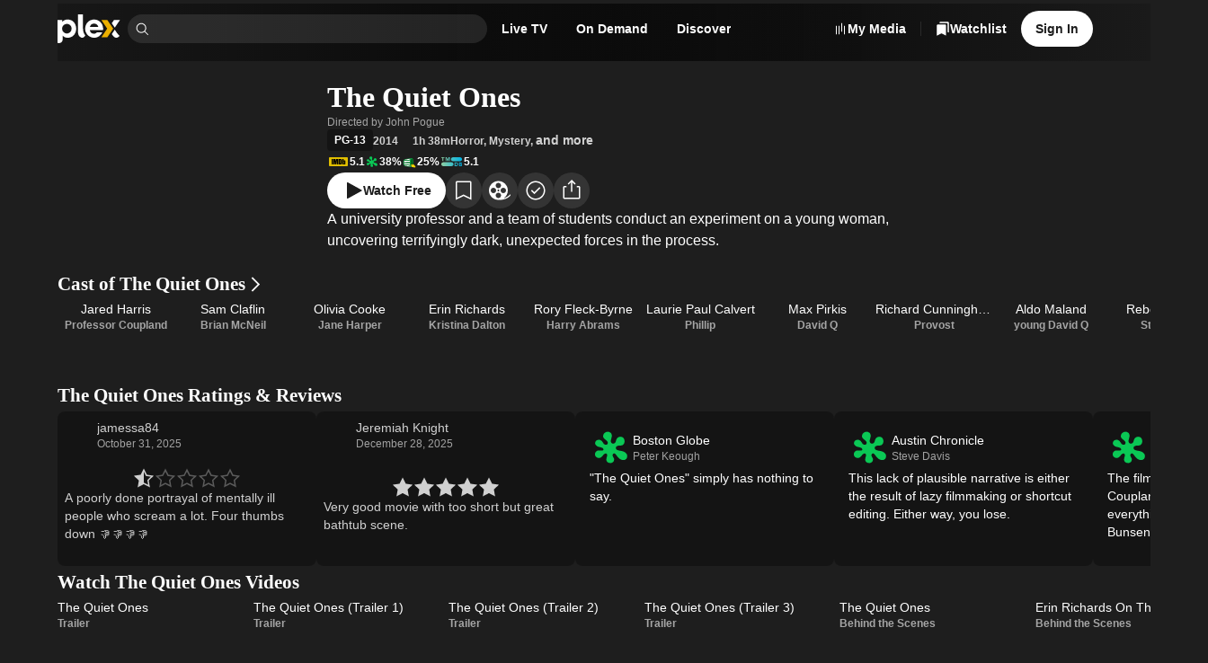

--- FILE ---
content_type: text/html; charset=utf-8
request_url: https://watch.plex.tv/movie/the-quiet-ones?autoplay=1
body_size: 97382
content:
<!DOCTYPE html><html lang="en"><head><meta charSet="utf-8"/><meta name="viewport" content="width=device-width, initial-scale=1"/><link rel="preload" as="image" imageSrcSet="https://images.plex.tv/photo?size=small-120&amp;scale=2&amp;url=https%3A%2F%2Fmetadata-static.plex.tv%2F6%2Fgracenote%2F6145170a5d6064a648970917a53a29f8.jpg 240w, https://images.plex.tv/photo?size=medium-360&amp;scale=1&amp;url=https%3A%2F%2Fmetadata-static.plex.tv%2F6%2Fgracenote%2F6145170a5d6064a648970917a53a29f8.jpg 360w, https://images.plex.tv/photo?size=medium-240&amp;scale=2&amp;url=https%3A%2F%2Fmetadata-static.plex.tv%2F6%2Fgracenote%2F6145170a5d6064a648970917a53a29f8.jpg 480w, https://images.plex.tv/photo?size=medium-360&amp;scale=2&amp;url=https%3A%2F%2Fmetadata-static.plex.tv%2F6%2Fgracenote%2F6145170a5d6064a648970917a53a29f8.jpg 720w, https://images.plex.tv/photo?size=large-480&amp;scale=2&amp;url=https%3A%2F%2Fmetadata-static.plex.tv%2F6%2Fgracenote%2F6145170a5d6064a648970917a53a29f8.jpg 960w, https://images.plex.tv/photo?size=large-1280&amp;scale=1&amp;url=https%3A%2F%2Fmetadata-static.plex.tv%2F6%2Fgracenote%2F6145170a5d6064a648970917a53a29f8.jpg 1280w, https://images.plex.tv/photo?size=large-720&amp;scale=2&amp;url=https%3A%2F%2Fmetadata-static.plex.tv%2F6%2Fgracenote%2F6145170a5d6064a648970917a53a29f8.jpg 1440w, https://images.plex.tv/photo?size=large-1920&amp;scale=1&amp;url=https%3A%2F%2Fmetadata-static.plex.tv%2F6%2Fgracenote%2F6145170a5d6064a648970917a53a29f8.jpg 1920w" imageSizes="(min-width: 1201px) 30vw, 50vw"/><link rel="stylesheet" href="/_next/static/chunks/126c08376756ae27.css" data-precedence="next"/><link rel="stylesheet" href="/_next/static/chunks/0bcd264917fa1e80.css" data-precedence="next"/><link rel="stylesheet" href="/_next/static/chunks/7c4c8029a6380e2f.css" data-precedence="next"/><link rel="stylesheet" href="/_next/static/chunks/59c930b6a3c6c6ad.css" data-precedence="next"/><link rel="stylesheet" href="/_next/static/chunks/c656f2d425ed8662.css" data-precedence="next"/><link rel="stylesheet" href="/_next/static/chunks/4858f52bf4cf91e7.css" data-precedence="next"/><link rel="stylesheet" href="/_next/static/chunks/1cc630d97a8d5602.css" data-precedence="next"/><link rel="stylesheet" href="/_next/static/chunks/72400f269e5719c6.css" data-precedence="next"/><link rel="stylesheet" href="/_next/static/chunks/27565db51ec7c29c.css" data-precedence="next"/><link rel="stylesheet" href="/_next/static/chunks/f0ab7900c5a98a22.css" data-precedence="next"/><link rel="stylesheet" href="/_next/static/chunks/373a05abd87672c9.css" data-precedence="next"/><link rel="stylesheet" href="/_next/static/chunks/93728800bbcbb2c8.css" data-precedence="next"/><link rel="stylesheet" href="/_next/static/chunks/a5cbdf34f5a71655.css" data-precedence="next"/><link rel="stylesheet" href="/_next/static/chunks/2d5bfb3179384155.css" data-precedence="next"/><link rel="stylesheet" href="/_next/static/chunks/1cb9be184c21ca63.css" data-precedence="next"/><link rel="stylesheet" href="/_next/static/chunks/8d56db57fcc5753b.css" data-precedence="next"/><link rel="stylesheet" href="/_next/static/chunks/039f5b539a827624.css" data-precedence="next"/><link rel="stylesheet" href="/_next/static/chunks/a01476d78b19bf49.css" data-precedence="next"/><link rel="stylesheet" href="/_next/static/chunks/2a1dfde26646338e.css" data-precedence="next"/><link rel="stylesheet" href="/_next/static/chunks/8b398f29596b9442.css" data-precedence="next"/><link rel="stylesheet" href="/_next/static/chunks/9635e0aaa39303f2.css" data-precedence="next"/><link rel="stylesheet" href="/_next/static/chunks/895b69d883a58245.css" data-precedence="next"/><link rel="stylesheet" href="/_next/static/chunks/8a3022d059ce9397.css" data-precedence="next"/><link rel="stylesheet" href="/_next/static/chunks/696152193930c9b5.css" data-precedence="next"/><link rel="stylesheet" href="/_next/static/chunks/67720f5ca78d2ae8.css" data-precedence="next"/><link rel="stylesheet" href="/_next/static/chunks/af2f5285b3ef673e.css" data-precedence="next"/><link rel="stylesheet" href="/_next/static/chunks/976d41c9ceb49d5e.css" data-precedence="next"/><link rel="stylesheet" href="/_next/static/chunks/bf9bbff5b23eec06.css" data-precedence="next"/><link rel="stylesheet" href="/_next/static/chunks/7a0602efba9f3baf.css" data-precedence="next"/><link rel="stylesheet" href="/_next/static/chunks/4f3aa2fcaef64bdb.css" data-precedence="next"/><link rel="stylesheet" href="/_next/static/chunks/e550025bed25f8cd.css" data-precedence="next"/><link rel="stylesheet" href="/_next/static/chunks/b121f753fc06b6d6.css" data-precedence="next"/><link rel="stylesheet" href="/_next/static/chunks/c171c8317119edd3.css" data-precedence="next"/><link rel="stylesheet" href="/_next/static/chunks/01261020740754f2.css" data-precedence="next"/><link rel="stylesheet" href="/_next/static/chunks/2cb06ddc3b3ffb1f.css" data-precedence="next"/><link rel="stylesheet" href="/_next/static/chunks/2726981d3c131281.css" data-precedence="next"/><link rel="preload" as="script" fetchPriority="low" href="/_next/static/chunks/a45601bd514aa943.js"/><script src="/_next/static/chunks/289ddd772c6bae0f.js" async=""></script><script src="/_next/static/chunks/05082dc5afee0a18.js" async=""></script><script src="/_next/static/chunks/7e1cc9e99ab254f5.js" async=""></script><script src="/_next/static/chunks/turbopack-741b0dbc028eee21.js" async=""></script><script src="/_next/static/chunks/dd5211188df70b6a.js" async=""></script><script src="/_next/static/chunks/d561ec668f2d3032.js" async=""></script><script src="/_next/static/chunks/5cc686ee1965f51d.js" async=""></script><script src="/_next/static/chunks/d2ae1a948c38dc8d.js" async=""></script><script src="/_next/static/chunks/6210f0ed76aee7bd.js" async=""></script><script src="/_next/static/chunks/263c01dcb1f3e026.js" async=""></script><script src="/_next/static/chunks/8343794264bdac14.js" async=""></script><script src="/_next/static/chunks/2d6838fda1cba8e1.js" async=""></script><script src="/_next/static/chunks/e39237971c8f56d7.js" async=""></script><script src="/_next/static/chunks/3bf61807bcfc7b6d.js" async=""></script><script src="/_next/static/chunks/0c64389f7e887fb8.js" async=""></script><script src="/_next/static/chunks/6c959e8126759625.js" async=""></script><script src="/_next/static/chunks/1042414560f5ce06.js" async=""></script><script src="/_next/static/chunks/8ceea1ffa7d54315.js" async=""></script><script src="/_next/static/chunks/a2b06883aef84de0.js" async=""></script><script src="/_next/static/chunks/363f2dc36c75f13c.js" async=""></script><script src="/_next/static/chunks/b2613426f23b5afa.js" async=""></script><script src="/_next/static/chunks/0bc1f1b31e375d2a.js" async=""></script><script src="/_next/static/chunks/8435be0de1e6ca9a.js" async=""></script><script src="/_next/static/chunks/737490a6500488b2.js" async=""></script><script src="/_next/static/chunks/1f68fc262b88b292.js" async=""></script><script src="/_next/static/chunks/20d56efb38b3e724.js" async=""></script><script src="/_next/static/chunks/7484782bfc3da772.js" async=""></script><script src="/_next/static/chunks/033525ee33cd6341.js" async=""></script><script src="/_next/static/chunks/0e6eac3fa58d27b0.js" async=""></script><script src="/_next/static/chunks/c925a8f53df9f4ea.js" async=""></script><script src="/_next/static/chunks/c87bd4a8f0e48da7.js" async=""></script><script src="/_next/static/chunks/3490eee6c66759d6.js" async=""></script><script src="/_next/static/chunks/acc190ffc96a25f9.js" async=""></script><script src="/_next/static/chunks/6502a8853db21f70.js" async=""></script><link rel="preload" href="//accounts.google.com/gsi/client" as="script"/><link rel="preload" href="//www.gstatic.com/cv/js/sender/v1/cast_sender.js?loadCastFramework=1" as="script"/><link rel="preload" href="//js.sentry-cdn.com/eb76eae607a34d13b8a50419d1ffaee2.min.js" as="script"/><meta name="next-size-adjust" content=""/><meta name="theme-color" content="#000000"/><meta name="color-scheme" content="dark light"/><title>Watch The Quiet Ones (2014) Full Movie Free Online - Plex</title><meta name="description" content="Watch The Quiet Ones (2014) free starring Jared Harris, Sam Claflin, Olivia Cooke and directed by John Pogue."/><meta name="application-name" content="Plex"/><link rel="manifest" href="/manifest.json"/><meta name="google-play-app" content="app-id=com.plexapp.android"/><link rel="canonical" href="https://watch.plex.tv/movie/the-quiet-ones"/><meta name="apple-itunes-app" content="app-id=383457673"/><meta property="fb:app_id" content="1405987639482438"/><meta name="mobile-web-app-capable" content="yes"/><meta name="apple-mobile-web-app-title" content="Plex"/><link href="/splashscreens/iPhone_15_Pro_Max__iPhone_15_Plus__iPhone_14_Pro_Max_landscape.png" media="screen and (device-width: 430px) and (device-height: 932px) and (-webkit-device-pixel-ratio: 3) and (orientation: landscape)" rel="apple-touch-startup-image"/><link href="/splashscreens/iPhone_15_Pro__iPhone_15__iPhone_14_Pro_landscape.png" media="screen and (device-width: 393px) and (device-height: 852px) and (-webkit-device-pixel-ratio: 3) and (orientation: landscape)" rel="apple-touch-startup-image"/><link href="/splashscreens/iPhone_14_Plus__iPhone_13_Pro_Max__iPhone_12_Pro_Max_landscape.png" media="screen and (device-width: 428px) and (device-height: 926px) and (-webkit-device-pixel-ratio: 3) and (orientation: landscape)" rel="apple-touch-startup-image"/><link href="/splashscreens/iPhone_14__iPhone_13_Pro__iPhone_13__iPhone_12_Pro__iPhone_12_landscape.png" media="screen and (device-width: 390px) and (device-height: 844px) and (-webkit-device-pixel-ratio: 3) and (orientation: landscape)" rel="apple-touch-startup-image"/><link href="/splashscreens/iPhone_13_mini__iPhone_12_mini__iPhone_11_Pro__iPhone_XS__iPhone_X_landscape.png" media="screen and (device-width: 375px) and (device-height: 812px) and (-webkit-device-pixel-ratio: 3) and (orientation: landscape)" rel="apple-touch-startup-image"/><link href="/splashscreens/iPhone_11_Pro_Max__iPhone_XS_Max_landscape.png" media="screen and (device-width: 414px) and (device-height: 896px) and (-webkit-device-pixel-ratio: 3) and (orientation: landscape)" rel="apple-touch-startup-image"/><link href="/splashscreens/iPhone_11__iPhone_XR_landscape.png" media="screen and (device-width: 414px) and (device-height: 896px) and (-webkit-device-pixel-ratio: 2) and (orientation: landscape)" rel="apple-touch-startup-image"/><link href="/splashscreens/iPhone_8_Plus__iPhone_7_Plus__iPhone_6s_Plus__iPhone_6_Plus_landscape.png" media="screen and (device-width: 414px) and (device-height: 736px) and (-webkit-device-pixel-ratio: 3) and (orientation: landscape)" rel="apple-touch-startup-image"/><link href="/splashscreens/iPhone_8__iPhone_7__iPhone_6s__iPhone_6__4.7__iPhone_SE_landscape.png" media="screen and (device-width: 375px) and (device-height: 667px) and (-webkit-device-pixel-ratio: 2) and (orientation: landscape)" rel="apple-touch-startup-image"/><link href="/splashscreens/4__iPhone_SE__iPod_touch_5th_generation_and_later_landscape.png" media="screen and (device-width: 320px) and (device-height: 568px) and (-webkit-device-pixel-ratio: 2) and (orientation: landscape)" rel="apple-touch-startup-image"/><link href="/splashscreens/12.9__iPad_Pro_landscape.png" media="screen and (device-width: 1024px) and (device-height: 1366px) and (-webkit-device-pixel-ratio: 2) and (orientation: landscape)" rel="apple-touch-startup-image"/><link href="/splashscreens/11__iPad_Pro__10.5__iPad_Pro_landscape.png" media="screen and (device-width: 834px) and (device-height: 1194px) and (-webkit-device-pixel-ratio: 2) and (orientation: landscape)" rel="apple-touch-startup-image"/><link href="/splashscreens/10.9__iPad_Air_landscape.png" media="screen and (device-width: 820px) and (device-height: 1180px) and (-webkit-device-pixel-ratio: 2) and (orientation: landscape)" rel="apple-touch-startup-image"/><link href="/splashscreens/10.5__iPad_Air_landscape.png" media="screen and (device-width: 834px) and (device-height: 1112px) and (-webkit-device-pixel-ratio: 2) and (orientation: landscape)" rel="apple-touch-startup-image"/><link href="/splashscreens/10.2__iPad_landscape.png" media="screen and (device-width: 810px) and (device-height: 1080px) and (-webkit-device-pixel-ratio: 2) and (orientation: landscape)" rel="apple-touch-startup-image"/><link href="/splashscreens/9.7__iPad_Pro__7.9__iPad_mini__9.7__iPad_Air__9.7__iPad_landscape.png" media="screen and (device-width: 768px) and (device-height: 1024px) and (-webkit-device-pixel-ratio: 2) and (orientation: landscape)" rel="apple-touch-startup-image"/><link href="/splashscreens/8.3__iPad_Mini_landscape.png" media="screen and (device-width: 744px) and (device-height: 1133px) and (-webkit-device-pixel-ratio: 2) and (orientation: landscape)" rel="apple-touch-startup-image"/><link href="/splashscreens/iPhone_15_Pro_Max__iPhone_15_Plus__iPhone_14_Pro_Max_portrait.png" media="screen and (device-width: 430px) and (device-height: 932px) and (-webkit-device-pixel-ratio: 3) and (orientation: portrait)" rel="apple-touch-startup-image"/><link href="/splashscreens/iPhone_15_Pro__iPhone_15__iPhone_14_Pro_portrait.png" media="screen and (device-width: 393px) and (device-height: 852px) and (-webkit-device-pixel-ratio: 3) and (orientation: portrait)" rel="apple-touch-startup-image"/><link href="/splashscreens/iPhone_14_Plus__iPhone_13_Pro_Max__iPhone_12_Pro_Max_portrait.png" media="screen and (device-width: 428px) and (device-height: 926px) and (-webkit-device-pixel-ratio: 3) and (orientation: portrait)" rel="apple-touch-startup-image"/><link href="/splashscreens/iPhone_14__iPhone_13_Pro__iPhone_13__iPhone_12_Pro__iPhone_12_portrait.png" media="screen and (device-width: 390px) and (device-height: 844px) and (-webkit-device-pixel-ratio: 3) and (orientation: portrait)" rel="apple-touch-startup-image"/><link href="/splashscreens/iPhone_13_mini__iPhone_12_mini__iPhone_11_Pro__iPhone_XS__iPhone_X_portrait.png" media="screen and (device-width: 375px) and (device-height: 812px) and (-webkit-device-pixel-ratio: 3) and (orientation: portrait)" rel="apple-touch-startup-image"/><link href="/splashscreens/iPhone_11_Pro_Max__iPhone_XS_Max_portrait.png" media="screen and (device-width: 414px) and (device-height: 896px) and (-webkit-device-pixel-ratio: 3) and (orientation: portrait)" rel="apple-touch-startup-image"/><link href="/splashscreens/iPhone_11__iPhone_XR_portrait.png" media="screen and (device-width: 414px) and (device-height: 896px) and (-webkit-device-pixel-ratio: 2) and (orientation: portrait)" rel="apple-touch-startup-image"/><link href="/splashscreens/iPhone_8_Plus__iPhone_7_Plus__iPhone_6s_Plus__iPhone_6_Plus_portrait.png" media="screen and (device-width: 414px) and (device-height: 736px) and (-webkit-device-pixel-ratio: 3) and (orientation: portrait)" rel="apple-touch-startup-image"/><link href="/splashscreens/iPhone_8__iPhone_7__iPhone_6s__iPhone_6__4.7__iPhone_SE_portrait.png" media="screen and (device-width: 375px) and (device-height: 667px) and (-webkit-device-pixel-ratio: 2) and (orientation: portrait)" rel="apple-touch-startup-image"/><link href="/splashscreens/4__iPhone_SE__iPod_touch_5th_generation_and_later_portrait.png" media="screen and (device-width: 320px) and (device-height: 568px) and (-webkit-device-pixel-ratio: 2) and (orientation: portrait)" rel="apple-touch-startup-image"/><link href="/splashscreens/12.9__iPad_Pro_portrait.png" media="screen and (device-width: 1024px) and (device-height: 1366px) and (-webkit-device-pixel-ratio: 2) and (orientation: portrait)" rel="apple-touch-startup-image"/><link href="/splashscreens/11__iPad_Pro__10.5__iPad_Pro_portrait.png" media="screen and (device-width: 834px) and (device-height: 1194px) and (-webkit-device-pixel-ratio: 2) and (orientation: portrait)" rel="apple-touch-startup-image"/><link href="/splashscreens/10.9__iPad_Air_portrait.png" media="screen and (device-width: 820px) and (device-height: 1180px) and (-webkit-device-pixel-ratio: 2) and (orientation: portrait)" rel="apple-touch-startup-image"/><link href="/splashscreens/10.5__iPad_Air_portrait.png" media="screen and (device-width: 834px) and (device-height: 1112px) and (-webkit-device-pixel-ratio: 2) and (orientation: portrait)" rel="apple-touch-startup-image"/><link href="/splashscreens/10.2__iPad_portrait.png" media="screen and (device-width: 810px) and (device-height: 1080px) and (-webkit-device-pixel-ratio: 2) and (orientation: portrait)" rel="apple-touch-startup-image"/><link href="/splashscreens/9.7__iPad_Pro__7.9__iPad_mini__9.7__iPad_Air__9.7__iPad_portrait.png" media="screen and (device-width: 768px) and (device-height: 1024px) and (-webkit-device-pixel-ratio: 2) and (orientation: portrait)" rel="apple-touch-startup-image"/><link href="/splashscreens/8.3__iPad_Mini_portrait.png" media="screen and (device-width: 744px) and (device-height: 1133px) and (-webkit-device-pixel-ratio: 2) and (orientation: portrait)" rel="apple-touch-startup-image"/><meta name="apple-mobile-web-app-status-bar-style" content="black-translucent"/><meta property="og:title" content="The Quiet Ones"/><meta property="og:description" content="A university professor and a team of students conduct an experiment on a young woman, uncovering terrifyingly dark, unexpected forces in the process."/><meta property="og:url" content="https://watch.plex.tv/movie/the-quiet-ones"/><meta property="og:site_name" content="Plex.tv"/><meta property="og:image" content="https://images.plex.tv/photo?size=large-1280&amp;url=https%3A%2F%2Fmetadata-static.plex.tv%2Ff%2Fgracenote%2Ffec17a23b30633b5581d316e7e4051c2.jpg"/><meta property="og:image:alt" content="Poster of The Quiet Ones"/><meta property="og:type" content="video.movie"/><meta property="video:actor:role" content="Professor Coupland"/><meta property="video:actor:url" content="https://watch.plex.tv/person/jared-harris"/><meta property="video:actor:role" content="Brian McNeil"/><meta property="video:actor:url" content="https://watch.plex.tv/person/sam-claflin"/><meta property="video:actor:role" content="Jane Harper"/><meta property="video:actor:url" content="https://watch.plex.tv/person/olivia-cooke"/><meta property="video:director" content="https://watch.plex.tv/person/john-pogue"/><meta property="video:writer" content="https://watch.plex.tv/person/craig-rosenberg"/><meta property="video:writer" content="https://watch.plex.tv/person/oren-moverman"/><meta property="video:writer" content="https://watch.plex.tv/person/john-pogue"/><meta property="video:duration" content="5892"/><meta property="video:release_date" content="2014-04-10"/><meta property="video:tag" content="Horror"/><meta property="video:tag" content="Mystery"/><meta property="video:tag" content="Thriller"/><meta name="twitter:card" content="summary_large_image"/><meta name="twitter:site" content="@plex"/><meta name="twitter:creator" content="@plex"/><meta name="twitter:title" content="The Quiet Ones"/><meta name="twitter:description" content="A university professor and a team of students conduct an experiment on a young woman, uncovering terrifyingly dark, unexpected forces in the process."/><meta name="twitter:image" content="https://images.plex.tv/photo?size=large-1280&amp;url=https%3A%2F%2Fmetadata-static.plex.tv%2Ff%2Fgracenote%2Ffec17a23b30633b5581d316e7e4051c2.jpg"/><meta name="twitter:image:alt" content="Poster of The Quiet Ones"/><link rel="icon" href="/icons/favicon.ico"/><link rel="apple-touch-icon" href="/icons/plex-76.png" sizes="76x76"/><link rel="apple-touch-icon" href="/icons/plex-120.png" sizes="120x120"/><link rel="apple-touch-icon" href="/icons/plex-152.png" sizes="152x152"/><link rel="apple-touch-icon" href="/icons/plex-167.png" sizes="167x167"/><link rel="apple-touch-icon" href="/icons/plex-180.png" sizes="180x180"/><link rel="icon" href="/icons/icon-192x192.png" sizes="192x192"/><link rel="icon" href="/icons/icon-256x256.png" sizes="256x256"/><link rel="icon" href="/icons/icon-384x384.png" sizes="384x384"/><link rel="icon" href="/icons/icon-512x512.png" sizes="512x512"/><script src="/_next/static/chunks/a6dad97d9634a72d.js" noModule=""></script></head><body class="inter_d2a0c819-module__cprLFG__className _1f8cur00 react-chroma-dark inter_d2a0c819-module__cprLFG__variable circularbold_fe7c9896-module__U0BNCG__variable"><div hidden=""><!--$--><!--/$--></div><div class="layout-module__KkKiua__app"><div class="_6yepka0 _6yepka2"></div><header class="NavBar-module__OAiwia__navBar"><div class="_6yepka0 _6yepka3 _6yepka2"></div><nav class="_13usayk0 det6jp8 det6jp1o det6jpk det6jp1k det6jp1c det6jp14 det6jp28"><ul class="_13usayk0 det6jp8 det6jp1w det6jpg det6jp1k det6jp1c det6jp14 det6jp3w det6jp3l det6jp28"><li class="_13usayk0 det6jp8 det6jp1o det6jpk det6jp1g det6jp1c det6jp14 det6jp28 det6jpbg det6jpbp"><a aria-disabled="false" aria-label="Home" class="_1r6wp5u0 _1ibfqem2 _1ibfqem1 _1ibfqemd _1ibfqemj t432yj0 _1ibfqem4 _1ibfqemn det6jp2g det6jp1g det6jp18" href="/"><div class="_13usayk0 det6jp8 det6jp1w det6jpg det6jp1g det6jp1c det6jp14 det6jp3k det6jp2g"><svg aria-hidden="true" class="dy73tx0 dy73tx1 dy73tx3 det6jp5s" fill="currentColor" height="48" viewBox="0 0 105 48" width="105" xmlns="http://www.w3.org/2000/svg"><path d="M17.113 8.58569C12.9921 8.58569 10.3029 9.78804 8.01351 12.5924V9.50146H0V47.619C0 47.619 0.162684 47.6955 0.545152 47.7773C1.13879 47.9045 4.06709 48.58 6.25631 46.7086C8.15034 45.0882 8.5856 43.2125 8.5856 41.0534V35.5438C10.875 38.0045 13.5081 39.0355 17.1712 39.0355C25.0694 39.0355 31.1361 32.6251 31.1361 24.0967C31.1361 14.9971 25.2978 8.58677 17.113 8.58677V8.58569ZM15.5519 31.8613C11.1454 31.8613 7.62135 28.2111 7.62135 23.7422C7.62135 19.2732 11.7466 15.8741 15.5519 15.8741C20.0209 15.8741 23.4825 19.3368 23.4825 23.8047C23.4825 28.2726 20.0209 31.8613 15.5519 31.8613V31.8613Z" fill="white"></path><path d="M42.5294 23.2691C42.5294 26.5691 42.8946 30.5737 46.1483 34.9533C46.2118 35.0384 46.3896 35.2528 46.3896 35.2528C45.0741 37.5109 43.4171 39.03 41.2462 39.03C39.5332 39.03 37.8611 38.124 36.4681 36.5445C34.9791 34.8563 34.2681 32.652 34.2681 30.3572V0H42.5315L42.5283 23.2691H42.5294Z" fill="white"></path><path d="M83.2283 38.1208H73.2884L82.9363 23.8186L73.2884 9.50464H83.2283L92.8751 23.8186L83.2283 38.1208Z" fill="#EBAF00"></path><path d="M95.5265 22.1972L104.15 9.50464H94.1712L90.5361 14.7935L95.5265 22.1972Z" fill="white"></path><path d="M90.5361 32.8965C90.5383 32.903 92.2276 35.2527 92.2276 35.2527C93.8587 37.8104 95.951 39.0257 98.4451 39.0354C101.032 38.9891 102.874 36.6964 103.55 35.8927C103.55 35.8916 102.273 34.7679 100.691 32.89C98.5378 30.3324 95.6364 25.6856 95.5265 25.4863L90.5372 32.8976L90.5361 32.8965Z" fill="white"></path><path d="M65.8599 29.8906C64.1975 31.4237 63.0641 32.3115 60.7014 32.3115C56.5148 32.3115 54.1682 29.3897 53.8246 26.1274H75.8687C76.0077 25.6813 76.0982 25.1265 76.0982 24.2096C76.0982 15.2814 69.5726 8.58447 60.988 8.58447C52.4035 8.58447 46.1073 15.3956 46.1073 23.9231C46.1073 32.4505 52.8032 39.0332 61.1604 39.0332C66.9955 39.0332 72.0333 35.6945 74.8032 29.8896H65.861L65.8599 29.8906ZM61.0419 15.345C64.692 15.345 67.4232 17.7529 68.0524 20.8999H54.095C54.8502 17.5644 57.3918 15.345 61.043 15.345H61.0419Z" fill="white"></path></svg></div></a></li><li class="_13usayk0 det6jp8 det6jp1o det6jpk det6jp1k det6jp1c det6jp14 det6jp28" style="max-width:400px"><div class="Search-module__31h-Vq__searchContainer" data-testid="universalSearch" id="universalSearch-container"><span style="position:absolute;border:0;width:1px;height:1px;padding:0;margin:-1px;overflow:hidden;clip:rect(0, 0, 0, 0);white-space:nowrap;word-wrap:normal"><label id="universalSearch-label" for="universalSearch-input">Find Movies &amp; TV</label></span><div class="_7k2xoz9" style="max-width:100%"><span class="_7k2xoze"><svg aria-hidden="true" class="dy73tx0 dy73tx1 dy73tx3 det6jp5w det6jp5x det6jp62" fill="currentColor" height="48" viewBox="0 0 48 48" width="48" xmlns="http://www.w3.org/2000/svg"><path d="M45.5 43.3788L34.1718 32.0507C36.8939 28.7827 38.2513 24.5911 37.9616 20.3479C37.672 16.1046 35.7575 12.1364 32.6166 9.26865C29.4757 6.40093 25.35 4.85455 21.098 4.95117C16.846 5.04779 12.7948 6.77999 9.78742 9.78742C6.77999 12.7948 5.04779 16.846 4.95117 21.098C4.85455 25.35 6.40093 29.4757 9.26865 32.6166C12.1364 35.7575 16.1046 37.672 20.3479 37.9616C24.5911 38.2513 28.7827 36.8939 32.0507 34.1718L43.3788 45.5L45.5 43.3788ZM7.99999 21.5C7.99999 18.8299 8.79175 16.2199 10.2751 13.9998C11.7585 11.7797 13.867 10.0494 16.3338 9.02762C18.8006 8.00583 21.515 7.73849 24.1337 8.25939C26.7525 8.78029 29.1579 10.066 31.0459 11.954C32.9339 13.8421 34.2197 16.2475 34.7406 18.8663C35.2615 21.485 34.9941 24.1994 33.9724 26.6662C32.9506 29.133 31.2202 31.2414 29.0002 32.7248C26.7801 34.2082 24.17 35 21.5 35C17.9208 34.996 14.4893 33.5724 11.9584 31.0415C9.42755 28.5107 8.00396 25.0792 7.99999 21.5Z" fill="currentColor"></path></svg></span><input aria-activedescendant="" aria-autocomplete="list" aria-controls="universalSearch-menu" aria-expanded="false" aria-labelledby="universalSearch-label" autoComplete="off" id="universalSearch-input" role="combobox" autoCapitalize="none" autoCorrect="off" class="_7k2xozf" type="search" value=""/></div></div></li><li><div class="det6jp0 det6jp1 det6jp6 det6jp7"><a id="navMenuLiveTV" aria-disabled="false" class="_1r6wp5u0 _1ibfqem2 _1ibfqem1 _1ibfqemc t432yj0 _1ibfqem4 _1ibfqemp det6jp2g det6jp1g det6jp1c" href="/live-tv"><span class="dnbk0g0 dnbk0gh dnbk0ge dnbk0gr dnbk0gn det6jp1g det6jp1c det6jpn8" title="Live TV">Live TV</span></a></div></li><li><div class="det6jp0 det6jp1 det6jp6 det6jp7"><a id="navMenuOnDemand" aria-disabled="false" class="_1r6wp5u0 _1ibfqem2 _1ibfqem1 _1ibfqemc t432yj0 _1ibfqem4 _1ibfqemp det6jp2g det6jp1g det6jp1c" href="/on-demand"><span class="dnbk0g0 dnbk0gh dnbk0ge dnbk0gr dnbk0gn det6jp1g det6jp1c det6jpn8" title="On Demand">On Demand</span></a></div></li><li><div class="det6jp0 det6jp1 det6jp6 det6jp7"><a aria-disabled="false" class="_1r6wp5u0 _1ibfqem2 _1ibfqem1 _1ibfqemc t432yj0 _1ibfqem4 _1ibfqemp det6jp2g det6jp1g det6jp1c" href="/discover"><span class="dnbk0g0 dnbk0gh dnbk0ge dnbk0gr dnbk0gn det6jp1g det6jp1c det6jpn8" title="Discover">Discover</span></a></div></li></ul></nav><div class="_1f8cur00 react-chroma-light NavMenu-module__Uil70W__container"><div class="NavMenu-module__Uil70W__arrow" style="transition-property:none"></div><div class="NavMenu-module__Uil70W__menu" style="transition-property:none"><div aria-hidden="true" aria-labelledby="navMenuOnDemand" class="NavMenuContent-module__nHytaa__section" data-testid="navMenuSection-navMenuOnDemand" role="dialog"><span data-focus-scope-start="true" hidden=""></span><div class="_13usayk0 det6jp8 det6jp1o det6jpg det6jp1g det6jp1c det6jp14 det6jp28"><div class="NavMenuContentList-module__mhkbFW__container NavMenuContentList-module__mhkbFW__s NavMenuContentList-module__mhkbFW__tinted"><div class="dnbk0g0 dnbk0gi dnbk0gb dnbk0gn det6jp1g det6jp1c det6jpn8"><div class="_13usayk0 det6jp8 det6jp1o det6jpk det6jp1g det6jp1c det6jp14 det6jp3k det6jp28"><div class="NavMenuContentListHeading-module__T4aqIG__heading"><h3 class="dnbk0g0 dnbk0gk dnbk0g8 dnbk0gn det6jp1g det6jp1c det6jpn8">Explore</h3></div><ul class="NavMenuContentList-module__mhkbFW__grid"><li class="_13usayk0 det6jp8 det6jp1o det6jpk det6jp1g det6jp1c det6jp14 det6jp28"><a aria-disabled="false" class="_1r6wp5u0 NavMenuContentListItem-module__l1axXa__link NavMenuContentListItem-module__l1axXa__s" tabindex="-1" href="/on-demand"><span class="_13usayk0 det6jpc det6jp1w det6jpg det6jp1g det6jp1c det6jp14 det6jp3c det6jp28"><span class="_13usayk0 det6jpc det6jp1o det6jpk det6jp1g det6jp1c det6jp14 det6jp28"><span class="dnbk0g0 dnbk0gj dnbk0g1 dnbk0gn det6jp1g det6jp1c det6jpn8"><div class="_13usayk0 det6jp8 det6jp1w det6jpg det6jp1g det6jp1c det6jp14 det6jp3o det6jp28">Movies &amp; TV Shows</div></span></span></span></a></li><div aria-orientation="horizontal" class="cmpgut0 cmpgut4 cmpgut1 cmpgut6" role="separator" style="width:100%"></div><li class="_13usayk0 det6jp8 det6jp1o det6jpk det6jp1g det6jp1c det6jp14 det6jp28"><a aria-disabled="false" class="_1r6wp5u0 NavMenuContentListItem-module__l1axXa__link NavMenuContentListItem-module__l1axXa__s" tabindex="-1" href="/on-demand/list/trending"><span class="_13usayk0 det6jpc det6jp1w det6jpg det6jp1g det6jp1c det6jp14 det6jp3c det6jp28"><span class="_13usayk0 det6jpc det6jp1o det6jpk det6jp1g det6jp1c det6jp14 det6jp28"><span class="dnbk0g0 dnbk0gj dnbk0g1 dnbk0gn det6jp1g det6jp1c det6jpn8"><div class="_13usayk0 det6jp8 det6jp1w det6jpg det6jp1g det6jp1c det6jp14 det6jp3o det6jp28">Most Popular</div></span></span></span></a></li><li class="_13usayk0 det6jp8 det6jp1o det6jpk det6jp1g det6jp1c det6jp14 det6jp28"><a aria-disabled="false" class="_1r6wp5u0 NavMenuContentListItem-module__l1axXa__link NavMenuContentListItem-module__l1axXa__s" tabindex="-1" href="/on-demand/list/expiring"><span class="_13usayk0 det6jpc det6jp1w det6jpg det6jp1g det6jp1c det6jp14 det6jp3c det6jp28"><span class="_13usayk0 det6jpc det6jp1o det6jpk det6jp1g det6jp1c det6jp14 det6jp28"><span class="dnbk0g0 dnbk0gj dnbk0g1 dnbk0gn det6jp1g det6jp1c det6jpn8"><div class="_13usayk0 det6jp8 det6jp1w det6jpg det6jp1g det6jp1c det6jp14 det6jp3o det6jp28">Leaving Soon</div></span></span></span></a></li></ul></div></div></div><!--$?--><template id="B:0"></template><div class="_13usayk0 det6jpa0 det6jpbc det6jp8 det6jp1w det6jpk det6jp1g det6jp1c det6jp14 det6jp2g"><div aria-hidden="true" class="gaf5c41 gaf5c42 gaf5c47"></div></div><!--/$--></div><span data-focus-scope-end="true" hidden=""></span></div><div aria-hidden="true" aria-labelledby="navMenuLiveTV" class="NavMenuContent-module__nHytaa__section" data-testid="navMenuSection-navMenuLiveTV" role="dialog"><span data-focus-scope-start="true" hidden=""></span><div class="_13usayk0 det6jp8 det6jp1o det6jpg det6jp1g det6jp1c det6jp14 det6jp28"><div class="NavMenuContentList-module__mhkbFW__container NavMenuContentList-module__mhkbFW__s NavMenuContentList-module__mhkbFW__tinted"><div class="dnbk0g0 dnbk0gi dnbk0gb dnbk0gn det6jp1g det6jp1c det6jpn8"><div class="_13usayk0 det6jp8 det6jp1o det6jpk det6jp1g det6jp1c det6jp14 det6jp3k det6jp28"><div class="NavMenuContentListHeading-module__T4aqIG__heading"><h3 class="dnbk0g0 dnbk0gk dnbk0g8 dnbk0gn det6jp1g det6jp1c det6jpn8">Explore</h3></div><ul class="NavMenuContentList-module__mhkbFW__grid"><li class="_13usayk0 det6jp8 det6jp1o det6jpk det6jp1g det6jp1c det6jp14 det6jp28"><a aria-disabled="false" class="_1r6wp5u0 NavMenuContentListItem-module__l1axXa__link NavMenuContentListItem-module__l1axXa__s" tabindex="-1" href="/live-tv"><span class="_13usayk0 det6jpc det6jp1w det6jpg det6jp1g det6jp1c det6jp14 det6jp3c det6jp28"><span class="_13usayk0 det6jpc det6jp1o det6jpk det6jp1g det6jp1c det6jp14 det6jp28"><span class="dnbk0g0 dnbk0gj dnbk0g1 dnbk0gn det6jp1g det6jp1c det6jpn8"><div class="_13usayk0 det6jp8 det6jp1w det6jpg det6jp1g det6jp1c det6jp14 det6jp3o det6jp28">Browse Channels</div></span></span></span></a></li><div class="_13usayk0 det6jp8 det6jp1o det6jpk det6jp1g det6jp1c det6jp14 det6jp3k det6jp28"><div class="NavMenuContentListHeading-module__T4aqIG__heading"><h3 class="dnbk0g0 dnbk0gk dnbk0g8 dnbk0gn det6jp1g det6jp1c det6jpn8">Featured Channels</h3></div><!--$?--><template id="B:1"></template><div class="_13usayk0 det6jpa0 det6jpbc det6jp8 det6jp1w det6jpk det6jp1g det6jp1c det6jp14 det6jp2g"><div aria-hidden="true" class="gaf5c41 gaf5c42 gaf5c47"></div></div><!--/$--></div></ul></div></div></div><!--$?--><template id="B:2"></template><div class="_13usayk0 det6jpa0 det6jpbc det6jp8 det6jp1w det6jpk det6jp1g det6jp1c det6jp14 det6jp2g"><div aria-hidden="true" class="gaf5c41 gaf5c42 gaf5c47"></div></div><!--/$--></div><span data-focus-scope-end="true" hidden=""></span></div></div></div><div class="NavBar-module__OAiwia__navActions"><div class="_13usayk0 det6jp8 det6jp1w det6jpg det6jp1g det6jp1c det6jp14 det6jp3k det6jp28"><div class="det6jp0 det6jp5 det6jp6 det6jp7"><a aria-disabled="false" class="_1r6wp5u0 _1ibfqem2 _1ibfqem1 _1ibfqemc t432yj0 _1ibfqem4 _1ibfqemp det6jp2g det6jp1g det6jp1c" href="https://www.plex.tv/your-media/"><div class="_13usayk0 det6jp8 det6jp1w det6jpg det6jp1g det6jp1c det6jp14 det6jp3k det6jp2g"><svg aria-hidden="true" class="dy73tx0 dy73tx1 dy73tx3 det6jp6s" fill="currentColor" height="48" viewBox="0 0 48 48" width="48" xmlns="http://www.w3.org/2000/svg"><path d="M27 34L27 5H30L30 34H27Z" fill="currentColor"></path><path d="M9 43V14H12L12 43H9Z" fill="currentColor"></path><path d="M36 43L36 14H39L39 43H36Z" fill="currentColor"></path><path d="M18 14L18 43H21L21 14H18Z" fill="currentColor"></path></svg><span class="dnbk0g0 dnbk0gh dnbk0ge dnbk0gr dnbk0gn det6jp1g det6jp1c det6jpn8" title="My Media">My Media</span></div></a><div aria-orientation="vertical" class="cmpgut0 cmpgut4 cmpgut2 cmpgut8" role="separator" style="height:16px"></div></div><div class="det6jp0 det6jp1 det6jp2 det6jp7"><a aria-disabled="false" class="_1r6wp5u0 _1ibfqem2 _1ibfqem1 _1ibfqemc t432yj0 _1ibfqem4 _1ibfqemp det6jp2g det6jp1g det6jp1c" href="/watchlist/all"><div class="_13usayk0 det6jp8 det6jp1w det6jpg det6jp1g det6jp1c det6jp14 det6jp3k det6jp2g"><svg aria-hidden="true" class="dy73tx0 dy73tx1 dy73tx3 det6jp5w det6jp5x det6jp62" fill="currentColor" height="48" viewBox="0 0 48 48" width="48" xmlns="http://www.w3.org/2000/svg"><path d="M32.1323 10H6.63741C5.93792 10 5.26709 10.2784 4.77248 10.7741C4.27787 11.2697 4 11.9419 4 12.6429V47L19.3849 39.5119L34.7697 47V12.6429C34.7697 11.9419 34.4919 11.2697 33.9973 10.7741C33.5027 10.2784 32.8318 10 32.1323 10Z" fill="currentColor"></path><path clip-rule="evenodd" d="M15.5544 1H41.3326C42.0399 1 42.7182 1.26904 43.2183 1.74792C43.7184 2.22681 43.9993 2.87632 43.9993 3.55357V36.75L39.5561 34.6834V7.96396C39.5561 7.26619 39.2752 6.59699 38.7751 6.1036C38.275 5.6102 37.5967 5.33301 36.8894 5.33301H12.8877V3.55357C12.8877 2.87632 13.1687 2.22681 13.6688 1.74792C14.1689 1.26904 14.8472 1 15.5544 1Z" fill="currentColor" fill-rule="evenodd"></path></svg><span class="dnbk0g0 dnbk0gh dnbk0ge dnbk0gr dnbk0gn det6jp1g det6jp1c det6jpn8" title="Watchlist">Watchlist</span></div></a></div><div class="det6jp4 det6jp5 det6jp6 det6jp3"><a aria-disabled="false" aria-label="Watchlist" class="_1r6wp5u0 _1ibfqem2 _1ibfqem1 _1ibfqemc _1ibfqemj t432yj0 _1ibfqem4 _1ibfqemn det6jp2g det6jp1g det6jp18" href="/watchlist/all"><div class="_13usayk0 det6jp8 det6jp1w det6jpg det6jp1g det6jp1c det6jp14 det6jp3k det6jp2g"><svg aria-hidden="true" class="dy73tx0 dy73tx1 dy73tx3 det6jp5w det6jp5x det6jp62" fill="currentColor" height="48" viewBox="0 0 48 48" width="48" xmlns="http://www.w3.org/2000/svg"><path d="M32.1323 10H6.63741C5.93792 10 5.26709 10.2784 4.77248 10.7741C4.27787 11.2697 4 11.9419 4 12.6429V47L19.3849 39.5119L34.7697 47V12.6429C34.7697 11.9419 34.4919 11.2697 33.9973 10.7741C33.5027 10.2784 32.8318 10 32.1323 10Z" fill="currentColor"></path><path clip-rule="evenodd" d="M15.5544 1H41.3326C42.0399 1 42.7182 1.26904 43.2183 1.74792C43.7184 2.22681 43.9993 2.87632 43.9993 3.55357V36.75L39.5561 34.6834V7.96396C39.5561 7.26619 39.2752 6.59699 38.7751 6.1036C38.275 5.6102 37.5967 5.33301 36.8894 5.33301H12.8877V3.55357C12.8877 2.87632 13.1687 2.22681 13.6688 1.74792C14.1689 1.26904 14.8472 1 15.5544 1Z" fill="currentColor" fill-rule="evenodd"></path></svg></div></a></div><div class="det6jp0 det6jp1 det6jp2 det6jp7"><a data-id="navBarSignInButton" aria-disabled="false" class="_1r6wp5u0 _1ibfqem2 _1ibfqem1 _1ibfqem9 t432yj0 _1ibfqem4 _1ibfqemp det6jp2g det6jp1g det6jp1c" href="/account/sign-in?forwardUrl=%2Fmovie%2Fthe-quiet-ones%3Fautoplay%3D1"><span class="dnbk0g0 dnbk0gh dnbk0ge dnbk0gr dnbk0gn det6jp1g det6jp1c det6jpn8" title="Sign In">Sign In</span></a></div><div class="det6jp4 det6jp5 det6jp6 det6jp3"><button aria-haspopup="dialog" aria-expanded="false" aria-controls="radix-_R_1919falivb_" data-state="closed" aria-label="Open User Menu" class="_1x9vcnm0 _1ibfqem2 _1ibfqem1 _1ibfqemc _1ibfqemj t432yj0 _1ibfqem4 _1ibfqemn det6jp2g det6jp1g det6jp18" role="button" type="button"><div class="_13usayk0 det6jp8 det6jp1w det6jpg det6jp1g det6jp1c det6jp14 det6jp3k det6jp2g"><svg aria-hidden="true" class="dy73tx0 dy73tx1 dy73tx3 det6jp5s det6jp5t det6jp5y" fill="currentColor" height="48" viewBox="0 0 48 48" width="48" xmlns="http://www.w3.org/2000/svg"><path clip-rule="evenodd" d="M19.8332 13.264C21.0666 12.4399 22.5166 12 24 12C25.9891 12 27.8968 12.7902 29.3033 14.1967C30.7098 15.6032 31.5 17.5109 31.5 19.5C31.5 20.9834 31.0601 22.4334 30.236 23.6668C29.4119 24.9001 28.2406 25.8614 26.8701 26.4291C25.4997 26.9968 23.9917 27.1453 22.5368 26.8559C21.082 26.5665 19.7456 25.8522 18.6967 24.8033C17.6478 23.7544 16.9335 22.418 16.6441 20.9632C16.3547 19.5083 16.5032 18.0003 17.0709 16.6299C17.6386 15.2594 18.5999 14.0881 19.8332 13.264ZM21.4999 23.2416C22.24 23.7361 23.11 24 24 24C25.1931 23.9986 26.3369 23.5241 27.1805 22.6805C28.0241 21.8369 28.4987 20.6931 28.5 19.5C28.5 18.61 28.2361 17.74 27.7416 16.9999C27.2472 16.2599 26.5443 15.6831 25.7221 15.3425C24.8998 15.0019 23.995 14.9128 23.1221 15.0865C22.2492 15.2601 21.4474 15.6887 20.818 16.318C20.1887 16.9474 19.7601 17.7492 19.5865 18.6221C19.4128 19.495 19.502 20.3998 19.8425 21.2221C20.1831 22.0443 20.7599 22.7471 21.4999 23.2416Z" fill="currentColor" fill-rule="evenodd"></path><path clip-rule="evenodd" d="M12.333 6.53914C15.7865 4.23163 19.8466 3 24 3C29.5676 3.00627 34.9054 5.22078 38.8423 9.15769C42.7792 13.0946 44.9937 18.4324 45 24C45 28.1534 43.7684 32.2135 41.4609 35.667C39.1534 39.1204 35.8736 41.812 32.0364 43.4015C28.1991 44.9909 23.9767 45.4068 19.9031 44.5965C15.8295 43.7862 12.0877 41.7861 9.15077 38.8492C6.21386 35.9123 4.21381 32.1705 3.40352 28.0969C2.59323 24.0233 3.0091 19.8009 4.59854 15.9636C6.18798 12.1264 8.8796 8.84665 12.333 6.53914ZM15 37.5V39.5648C17.7313 41.1596 20.8372 42 24 42C27.1628 42 30.2688 41.1596 33 39.5648V37.5C32.9987 36.3069 32.5242 35.1631 31.6805 34.3195C30.8369 33.4758 29.6931 33.0013 28.5 33H19.5C18.3069 33.0013 17.1631 33.4758 16.3195 34.3195C15.4758 35.1631 15.0013 36.3069 15 37.5ZM33.7564 32.1618C35.1572 33.5439 35.9589 35.4211 35.9888 37.3887C38.7089 34.9598 40.6272 31.762 41.4895 28.2187C42.3519 24.6754 42.1176 20.9537 40.8178 17.5465C39.518 14.1393 37.2139 11.2072 34.2107 9.13855C31.2075 7.0699 27.6467 5.96224 24 5.96224C20.3533 5.96224 16.7925 7.0699 13.7893 9.13855C10.7861 11.2072 8.48203 14.1393 7.18222 17.5465C5.88241 20.9537 5.64817 24.6754 6.51051 28.2187C7.37285 31.762 9.2911 34.9598 12.0113 37.3887C12.0411 35.4211 12.8428 33.5439 14.2436 32.1618C15.6444 30.7797 17.5322 30.0034 19.5 30H28.5C30.4679 30.0034 32.3556 30.7797 33.7564 32.1618Z" fill="currentColor" fill-rule="evenodd"></path></svg></div></button></div></div></div></header><main class="_13usayk0 det6jpao det6jpc0 det6jp80 det6jp9c det6jp8 det6jp1o det6jpk det6jp1k det6jp1c det6jp14 det6jp3w det6jp28"><div class="DetailsStack-module__ow4yEq__container"><div class="_13usayk0 det6jpa4 det6jpa5 det6jp9q det6jpbg det6jpbh det6jpb2 det6jp7g det6jp7h det6jp7e det6jp8s det6jp8t det6jp8q det6jp8 det6jp1o det6jpk det6jp1g det6jp1c det6jp14 det6jp38 det6jp39 det6jp32 det6jp28"><div class="det6jp0 det6jp5 det6jp6 det6jp7"><div class="LumaMetadataBackground-module__lQAv4q__artwork"><img alt="" loading="eager" decoding="async" data-nimg="fill" style="position:absolute;height:100%;width:100%;left:0;top:0;right:0;bottom:0;object-fit:cover;color:transparent" sizes="(min-width: 1201px) 30vw, 50vw" srcSet="https://images.plex.tv/photo?size=small-120&amp;scale=2&amp;url=https%3A%2F%2Fmetadata-static.plex.tv%2F6%2Fgracenote%2F6145170a5d6064a648970917a53a29f8.jpg 240w, https://images.plex.tv/photo?size=medium-360&amp;scale=1&amp;url=https%3A%2F%2Fmetadata-static.plex.tv%2F6%2Fgracenote%2F6145170a5d6064a648970917a53a29f8.jpg 360w, https://images.plex.tv/photo?size=medium-240&amp;scale=2&amp;url=https%3A%2F%2Fmetadata-static.plex.tv%2F6%2Fgracenote%2F6145170a5d6064a648970917a53a29f8.jpg 480w, https://images.plex.tv/photo?size=medium-360&amp;scale=2&amp;url=https%3A%2F%2Fmetadata-static.plex.tv%2F6%2Fgracenote%2F6145170a5d6064a648970917a53a29f8.jpg 720w, https://images.plex.tv/photo?size=large-480&amp;scale=2&amp;url=https%3A%2F%2Fmetadata-static.plex.tv%2F6%2Fgracenote%2F6145170a5d6064a648970917a53a29f8.jpg 960w, https://images.plex.tv/photo?size=large-1280&amp;scale=1&amp;url=https%3A%2F%2Fmetadata-static.plex.tv%2F6%2Fgracenote%2F6145170a5d6064a648970917a53a29f8.jpg 1280w, https://images.plex.tv/photo?size=large-720&amp;scale=2&amp;url=https%3A%2F%2Fmetadata-static.plex.tv%2F6%2Fgracenote%2F6145170a5d6064a648970917a53a29f8.jpg 1440w, https://images.plex.tv/photo?size=large-1920&amp;scale=1&amp;url=https%3A%2F%2Fmetadata-static.plex.tv%2F6%2Fgracenote%2F6145170a5d6064a648970917a53a29f8.jpg 1920w" src="https://images.plex.tv/photo?size=large-1920&amp;scale=1&amp;url=https%3A%2F%2Fmetadata-static.plex.tv%2F6%2Fgracenote%2F6145170a5d6064a648970917a53a29f8.jpg"/></div></div><div class="_13usayk0 det6jp8 det6jp1w det6jp1t det6jpk det6jph det6jp1g det6jp1c det6jp14 det6jp38 det6jp31 det6jp2c det6jp2d" data-testid="metadata"><div class="_13usayk0 det6jp8 det6jp1w det6jpk det6jp1g det6jp18 det6jp14 det6jp3k det6jp28" data-testid="metadata-poster"><div class="_1fh5d4i0 _1fh5d4i2" style="width:clamp(150px, 25vw, 300px);aspect-ratio:0.6666666666666666"><div class="_1r30c241 _1r30c240 _1r30c243 det6jp80 det6jp9c det6jpao det6jpc0"><img alt="" loading="lazy" decoding="async" data-nimg="fill" style="position:absolute;height:100%;width:100%;left:0;top:0;right:0;bottom:0;object-fit:cover;color:transparent" sizes="(max-width: 600px) 150px, (min-width: 1201px) 300px, 25vw" srcSet="https://images.plex.tv/photo?size=small-120&amp;scale=2&amp;url=https%3A%2F%2Fmetadata-static.plex.tv%2Fc%2Fgracenote%2Fc5373275942b32fe3480d565c9bd12c4.jpg 240w, https://images.plex.tv/photo?size=medium-360&amp;scale=1&amp;url=https%3A%2F%2Fmetadata-static.plex.tv%2Fc%2Fgracenote%2Fc5373275942b32fe3480d565c9bd12c4.jpg 360w, https://images.plex.tv/photo?size=medium-240&amp;scale=2&amp;url=https%3A%2F%2Fmetadata-static.plex.tv%2Fc%2Fgracenote%2Fc5373275942b32fe3480d565c9bd12c4.jpg 480w, https://images.plex.tv/photo?size=medium-360&amp;scale=2&amp;url=https%3A%2F%2Fmetadata-static.plex.tv%2Fc%2Fgracenote%2Fc5373275942b32fe3480d565c9bd12c4.jpg 720w, https://images.plex.tv/photo?size=large-480&amp;scale=2&amp;url=https%3A%2F%2Fmetadata-static.plex.tv%2Fc%2Fgracenote%2Fc5373275942b32fe3480d565c9bd12c4.jpg 960w, https://images.plex.tv/photo?size=large-1280&amp;scale=1&amp;url=https%3A%2F%2Fmetadata-static.plex.tv%2Fc%2Fgracenote%2Fc5373275942b32fe3480d565c9bd12c4.jpg 1280w, https://images.plex.tv/photo?size=large-720&amp;scale=2&amp;url=https%3A%2F%2Fmetadata-static.plex.tv%2Fc%2Fgracenote%2Fc5373275942b32fe3480d565c9bd12c4.jpg 1440w, https://images.plex.tv/photo?size=large-1920&amp;scale=1&amp;url=https%3A%2F%2Fmetadata-static.plex.tv%2Fc%2Fgracenote%2Fc5373275942b32fe3480d565c9bd12c4.jpg 1920w" src="https://images.plex.tv/photo?size=large-1920&amp;scale=1&amp;url=https%3A%2F%2Fmetadata-static.plex.tv%2Fc%2Fgracenote%2Fc5373275942b32fe3480d565c9bd12c4.jpg"/></div></div></div><div class="_13usayk0 det6jp8 det6jp1o det6jpk det6jp1g det6jp1c det6jp14 det6jp34 det6jp28" data-testid="metadata-top-level-items" style="max-width:min(100%, var(--layout-optimal-line-length-width))"><div class="_13usayk0 det6jp8 det6jp1o det6jpk det6jp1g det6jp1c det6jp14 det6jp3c det6jp28"><div class="_13usayk0 det6jp8 det6jp1w det6jp1t det6jpk det6jp1g det6jp1c det6jp14 det6jp28 det6jp29"><h1 class="dnbk0g0 dnbk0gj dnbk0g6 dnbk0gn det6jp1g det6jp1c det6jpn0 det6jpmx" data-testid="metadata-title">The Quiet Ones</h1><span class="dnbk0g0 dnbk0gk dnbk0gc dnbk0gn det6jp1g det6jp1c det6jpn0 det6jpmx" data-testid="metadata-tagline">Directed by <a aria-disabled="false" class="_1r6wp5u0 w01fra1 w01fra0 w01fra2 t432yj0 w01frab det6jp1g det6jp1c" href="/person/john-pogue">John Pogue</a></span></div><div class="_13usayk0 det6jp8 det6jp1w det6jp1t det6jpk det6jp1g det6jp1c det6jp14 det6jp3o det6jp28 det6jp29"><div class="_13usayk0 det6jp8 det6jp1w det6jp1x det6jpg det6jp1g det6jp1c det6jpw det6jp3g det6jp2g det6jp2d"><div class="_13usayk0 det6jp8 det6jp1w det6jpg det6jp1g det6jp1c det6jp14 det6jp3g det6jp28" data-testid="metadata-badges" style="min-height:24px"><span class="eyw4qs0 eyw4qs1 eyw4qs6 det6jp1g det6jp1c" title="PG-13"><span class="dnbk0g0 dnbk0gh dnbk0gf dnbk0gr dnbk0gn det6jp1g det6jp1c det6jpn8" title="PG-13">PG-13</span></span></div><span class="dnbk0g0 dnbk0gi dnbk0gb dnbk0gn det6jp1g det6jp1c det6jpn0 det6jpmx" data-testid="metadata-line1"><span class="dnbk0g0 dnbk0gi dnbk0gf dnbk0gn det6jp1g det6jp1c det6jpn8">2014</span>    <span data-id="duration" aria-label="1 hour 38 minutes" class="dnbk0g0 dnbk0gi dnbk0gf dnbk0gn det6jp1g det6jp1c det6jpn8">1h 38m</span></span><span class="dnbk0g0 dnbk0gi dnbk0gb dnbk0gn det6jp1g det6jp1c det6jpn0 det6jpmx" data-testid="metadata-line2"><span class="dnbk0g0 dnbk0gi dnbk0gf dnbk0gn det6jp1g det6jp1c det6jpn8"><a aria-disabled="false" class="_1r6wp5u0 w01fra1 w01fra0 w01fra2 t432yj0 w01frab det6jp1g det6jp1c" href="/on-demand/category/horror">Horror</a>, <a aria-disabled="false" class="_1r6wp5u0 w01fra1 w01fra0 w01fra2 t432yj0 w01frab det6jp1g det6jp1c" href="/on-demand/category/mystery">Mystery</a>,<!-- --> <button class="_1x9vcnm0 _18g3b2g1 _18g3b2g0 _18g3b2g2 t432yj0" role="button" type="button"><span class="dnbk0g0 dnbk0gh dnbk0ge dnbk0gn det6jp1g det6jp1c det6jpn8">and more</span></button></span></span></div><div class="_13usayk0 det6jp8 det6jp1w det6jp1x det6jpk det6jph det6jp1g det6jp1c det6jp14 det6jp3o det6jp3d det6jp2g det6jp2d"><div class="_13usayk0 det6jp8 det6jp1w det6jpg det6jp1g det6jp1c det6jpw det6jp3c det6jp28" data-testid="metadata-ratings" style="min-height:24px"><span class="_13usayk0 det6jpc det6jp1w det6jpg det6jp1g det6jp18 det6jp14 det6jp3o det6jp28" title="5.1 audience rating on IMDb"><svg aria-hidden="true" class="dy73tx0 dy73tx1 dy73tx3 det6jp6s" fill="currentColor" height="48" viewBox="0 0 74 48" width="74" xmlns="http://www.w3.org/2000/svg"><path clip-rule="evenodd" d="M6 12.1248C6 10.399 7.38744 9 9.09981 9H64.9002C66.6122 9 68 10.3993 68 12.1248V35.8753C68 37.601 66.6126 39 64.9002 39H9.09981C7.38781 39 6 37.6008 6 35.8753V12.1248Z" fill="#E1BE00" fill-rule="evenodd"></path><path clip-rule="evenodd" d="M54.1049 14.9226V20.8376C54.4818 20.4016 54.902 20.0763 55.3655 19.862C55.8292 19.6477 56.525 19.5397 57.068 19.5397C57.6936 19.5397 58.2358 19.6367 58.6955 19.8314C59.1556 20.0257 59.506 20.2983 59.7473 20.6489C59.9884 20.9997 60.1331 21.3432 60.1825 21.6792C60.2313 22.0152 60.256 22.7319 60.256 23.8298V28.9317C60.256 30.0222 60.1825 30.8338 60.0355 31.368C59.8881 31.9019 59.5429 32.3654 59 32.7574C58.4568 33.149 57.8125 33.3452 57.0655 33.3452C56.5301 33.3452 55.8375 33.2291 55.3736 32.9964C54.9097 32.7636 54.4855 32.4142 54.101 31.9484L53.8067 33.107H49.5542V14.9227L54.1049 14.9226ZM14.6312 33.1075H19.355V14.9231H14.6312V33.1075ZM27.0923 14.9226C27.2724 16.0235 27.461 17.3157 27.6585 18.7982L28.3354 23.4179L29.4294 14.9229H35.6V33.1073H31.4757L31.4607 20.8335L29.8087 33.1073H26.8618L25.1204 21.1004L25.1055 33.1073H20.9681V14.9229L27.0923 14.9226ZM40.74 14.923C43.0263 14.923 44.3418 15.028 45.1475 15.2374C45.9534 15.4465 46.5666 15.7903 46.9862 16.2689C47.4061 16.7474 47.6684 17.2802 47.7734 17.8668C47.8782 18.4537 47.9454 19.607 47.9454 21.3268V27.713C47.9454 29.343 47.8541 30.433 47.7005 30.9824C47.5466 31.5324 47.2787 31.9622 46.8966 32.2723C46.5139 32.5824 46.0419 32.7993 45.4796 32.9225C44.9171 33.0461 44.0702 33.1077 42.9386 33.1077H37.2154V14.9233L40.74 14.923ZM55.6978 28.6953C55.6978 29.5753 55.6541 30.1313 55.5668 30.3626C55.4793 30.5941 55.099 30.7105 54.8106 30.7105C54.5293 30.7105 54.3418 30.5988 54.2468 30.3748C54.1519 30.151 54.1048 29.64 54.1048 28.8411V24.0354C54.1048 23.2069 54.1465 22.6905 54.2298 22.4849C54.3132 22.2801 54.4953 22.1771 54.7763 22.1771C55.0643 22.1771 55.451 22.2941 55.5498 22.5292C55.6483 22.7643 55.6977 23.2664 55.6977 24.0348L55.6978 28.6953ZM42.987 18.196C43.1736 18.304 43.2933 18.4746 43.3453 18.7058C43.3974 18.9376 43.4239 19.4644 43.4239 20.2864V27.3364C43.4239 28.5471 43.3453 29.2883 43.1885 29.5611C43.0316 29.8343 42.6135 29.9704 41.9347 29.9704V18.0335C42.4493 18.0335 42.8003 18.0876 42.987 18.196Z" fill="black" fill-rule="evenodd"></path></svg><span class="dnbk0g0 dnbk0gj dnbk0gf dnbk0gr dnbk0gn det6jp1g det6jp18 det6jpn8" title="5.1 audience rating on IMDb">5.1</span></span><span class="_13usayk0 det6jpc det6jp1w det6jpg det6jp1g det6jp18 det6jp14 det6jp3o det6jp28" title="38% critic rating on Rotten Tomatoes"><svg aria-hidden="true" class="dy73tx0 dy73tx1 dy73tx3 det6jp6s" fill="currentColor" height="48" viewBox="0 0 48 48" width="48" xmlns="http://www.w3.org/2000/svg"><path d="M38.1588 38.1158C31.3557 38.473 29.9656 30.6884 27.2966 30.7439C26.1592 30.7677 25.2629 31.9568 25.6565 33.3426C25.873 34.1045 26.4735 35.2218 26.8518 35.9151C28.1863 38.3616 26.2134 41.1303 23.9047 41.3645C20.068 41.7537 18.4676 39.528 18.5666 37.2496C18.6779 34.6919 20.8466 32.0784 18.6223 30.9663C16.2913 29.8009 14.3964 34.3582 12.1658 35.3754C10.147 36.2961 7.34451 35.5822 6.34819 33.3404C5.6484 31.7651 5.77566 28.7318 8.8914 27.5744C10.8376 26.8516 15.1747 28.5198 15.3971 26.4068C15.6536 23.9711 10.8409 23.7657 9.39193 23.1816C6.82803 22.1484 5.31477 19.9374 6.5004 17.5655C7.38998 15.7863 10.0074 15.0624 12.0052 15.8418C14.3986 16.7754 14.7828 19.2578 16.009 20.2901C17.0653 21.1799 18.511 21.2912 19.4565 20.6795C20.1537 20.2282 20.3858 19.2371 20.1228 18.3318C19.7738 17.1299 18.8478 16.3799 17.9443 15.645C16.3365 14.338 14.0666 13.2141 15.4396 9.64644C16.5651 6.7227 19.866 6.61739 19.866 6.61739C21.1775 6.46991 22.3519 6.86591 23.3089 7.72091C24.5883 8.86391 24.8375 10.3917 24.6234 12.0216C24.4278 13.5095 23.9012 14.8126 23.6266 16.2867C23.308 17.9981 24.2227 19.7226 25.9622 19.7898C28.2502 19.8782 28.9363 18.1195 29.2162 17.0048C29.6261 15.3738 30.1641 13.8595 31.6778 12.9059C33.8503 11.5371 36.868 11.8371 38.268 14.4678C39.3755 16.5493 39.0199 19.4148 37.3211 20.9795C36.559 21.6813 35.6426 21.9288 34.6513 21.9357C33.2298 21.9458 31.8089 21.9109 30.4893 22.5761C29.5911 23.0288 29.1997 23.7665 29.1998 24.7552C29.1998 25.7189 29.7015 26.3482 30.5143 26.7578C32.0452 27.5294 33.7352 27.6872 35.389 27.9768C37.7872 28.3968 39.8959 29.2415 41.2497 31.467C41.2619 31.4866 41.2737 31.5063 41.2852 31.5262C42.84 34.1612 41.214 37.9552 38.1588 38.1158Z" fill="#0AC855"></path></svg><span class="dnbk0g0 dnbk0gj dnbk0gf dnbk0gr dnbk0gn det6jp1g det6jp18 det6jpn8" title="38% critic rating on Rotten Tomatoes">38%</span></span><span class="_13usayk0 det6jpc det6jp1w det6jpg det6jp1g det6jp18 det6jp14 det6jp3o det6jp28" title="25% audience rating on Rotten Tomatoes"><svg aria-hidden="true" class="dy73tx0 dy73tx1 dy73tx3 det6jp6s" fill="currentColor" height="48" viewBox="0 0 52 48" width="52" xmlns="http://www.w3.org/2000/svg"><path d="M10.9776 16.4071L30.7147 13.825C29.9339 14.7456 29.3891 15.9951 28.9782 17.2756L8.58308 19.2882C9.18951 18.1109 10.0992 16.986 10.9776 16.4071Z" fill="white"></path><path d="M28.4027 19.6551L7.73235 21.2908C7.08794 23.2399 6.88835 24.373 6.72913 25.9952L27.6873 25.7423C27.7388 23.9503 27.9815 21.631 28.4027 19.6551Z" fill="white"></path><path d="M6.72913 28.2058L27.6873 28.4587C27.7388 30.2507 27.9815 32.57 28.4027 34.5459L7.73235 32.9102C7.08794 30.9611 6.88835 29.828 6.72913 28.2058Z" fill="white"></path><path d="M10.9776 37.794C10.0992 37.2152 9.18951 36.0902 8.58308 34.9129L28.9782 36.9256C29.3891 38.206 29.9339 39.4557 30.7147 40.3761L10.9776 37.794Z" fill="white"></path><path d="M30.8485 34.6857C31.1189 34.0153 32.0774 33.6069 32.7656 33.6547C33.5012 33.7057 34.2827 34.4797 34.4192 35.241C34.4446 35.2133 34.4711 35.1872 34.4982 35.1615C34.7344 34.9356 35.0303 34.7857 35.3542 34.7444C35.3046 34.5248 35.2928 34.2897 35.3267 34.0485C35.4463 33.1998 36.1267 32.5634 36.9057 32.5697C37.4085 32.5738 37.8495 32.8312 38.1369 33.2267C38.1626 33.1946 38.1909 33.1651 38.2185 33.1351C38.5472 31.4216 38.7555 29.4856 38.8029 27.4311C38.9657 20.3665 37.175 14.5951 34.8033 14.5404C32.4314 14.4856 30.3766 20.1681 30.2138 27.2327C30.2138 27.2327 30.0882 29.8094 30.8485 34.6857Z" fill="#00641E"></path><path d="M46.9066 42.4113C47.0468 42.1772 47.1251 41.8964 47.1197 41.5981C47.1652 40.6343 46.5042 39.7605 45.5844 39.8573C45.6109 39.747 45.6283 39.6324 45.6351 39.5142C45.6902 38.5487 45.0249 37.7166 44.1491 37.6557C44.1299 37.6545 44.111 37.6539 44.0919 37.6533C44.183 37.4138 44.2282 37.1462 44.2121 36.8628C44.1668 36.0595 43.6133 35.3827 42.8933 35.2495C42.6332 35.2014 42.381 35.2253 42.15 35.3053C41.9318 34.7673 41.4736 34.3682 40.9163 34.2839C40.8722 33.4104 40.2417 32.6913 39.43 32.635C38.9196 32.5996 38.4506 32.8342 38.137 33.227C37.8496 32.8315 37.4085 32.5742 36.9058 32.5701C36.1268 32.5637 35.4464 33.2001 35.3268 34.0489C35.2928 34.29 35.3047 34.525 35.3542 34.7448C35.0304 34.7859 34.7344 34.936 34.4982 35.1617C34.4712 35.1874 34.4446 35.2136 34.4193 35.2412C34.2827 34.48 33.5013 33.7061 32.7657 33.6549C32.0774 33.6071 31.1065 34.0256 30.8485 34.6859C30.9617 35.8374 31.6808 38.9762 34.2818 41.7919L34.3049 41.7936C34.5557 42.0207 34.8832 42.1458 35.2322 42.1147C35.4486 42.0953 35.6479 42.0178 35.8196 41.8982L35.8615 41.9011C36.0903 42.0602 36.3654 42.1434 36.6561 42.1175C36.7671 42.1076 36.8731 42.0809 36.9738 42.0427C37.2229 42.5582 37.7785 42.8914 38.3986 42.8367C38.8788 42.7944 39.287 42.5285 39.5269 42.1543L39.6047 42.1598C39.8443 42.3975 40.1629 42.536 40.5066 42.5257C40.7907 42.9558 41.3125 43.2205 41.8883 43.1699C42.1051 43.1508 42.3076 43.088 42.4881 42.9929C42.7893 43.3638 43.2836 43.5843 43.826 43.5365C44.3622 43.4895 44.8151 43.192 45.0615 42.7805C45.3036 42.9751 45.6069 43.0795 45.9289 43.0508C46.2414 43.0228 46.519 42.8752 46.7276 42.6518L46.7624 42.6542C46.8098 42.5854 46.8504 42.515 46.888 42.4439C46.8889 42.4426 46.8897 42.4411 46.8904 42.4397C46.8955 42.4303 46.9018 42.421 46.9066 42.4113Z" fill="#FFD700"></path><path clip-rule="evenodd" d="M34.2295 12.0576C35.0336 11.9646 35.9722 12.68 37.2798 14.2038C39.587 17.0795 41.097 24.7821 39.6566 32.6704C39.5828 32.6534 39.5074 32.6403 39.43 32.6348C39.0092 32.605 38.5563 32.7622 38.2186 33.1351C38.5473 31.4216 38.7556 29.4856 38.803 27.4311C38.9658 20.3666 37.1751 14.5951 34.8033 14.5403C32.4315 14.4856 30.3767 20.1682 30.2139 27.2327C30.2139 27.2327 30.0883 29.8095 30.8485 34.6857C30.9617 35.8371 31.6808 38.9761 34.2819 41.7917L34.305 41.7933C34.4462 41.9213 34.6123 42.0152 34.7924 42.0688C34.6074 42.1163 34.4196 42.1418 34.2295 42.143C34.1222 42.1356 11.3529 38.9527 11.3529 38.9527C7.74658 38.5854 4.86433 33.3441 4.82861 27.1004C4.86433 20.8565 7.74658 15.6152 11.3529 15.2481C11.3529 15.2481 34.0796 12.0767 34.2295 12.0576ZM28.9782 17.2754L8.58308 19.288C9.18951 18.1107 10.0992 16.9858 10.9776 16.4069L30.7147 13.8248C29.9339 14.7454 29.3891 15.9949 28.9782 17.2754ZM30.7147 40.3759L10.9776 37.7937C10.0992 37.215 9.18951 36.0899 8.58308 34.9128L28.9782 36.9254C29.3891 38.2057 29.9339 39.4554 30.7147 40.3759ZM6.72913 28.2056C6.88835 29.8279 7.08794 30.9609 7.73234 32.91L28.4027 34.5457C27.9815 32.5698 27.7388 30.2505 27.6873 28.4585L6.72913 28.2056ZM7.73234 21.2906L28.4027 19.6549C27.9815 21.6308 27.7388 23.9501 27.6873 25.7422L6.72913 25.995C6.88835 24.3728 7.08794 23.2397 7.73234 21.2906Z" fill="#04A53C" fill-rule="evenodd"></path></svg><span class="dnbk0g0 dnbk0gj dnbk0gf dnbk0gr dnbk0gn det6jp1g det6jp18 det6jpn8" title="25% audience rating on Rotten Tomatoes">25%</span></span><span class="_13usayk0 det6jpc det6jp1w det6jpg det6jp1g det6jp18 det6jp14 det6jp3o det6jp28" title="5.1 audience rating on TMDB"><svg aria-hidden="true" class="dy73tx0 dy73tx1 dy73tx3 det6jp6s" fill="currentColor" height="48" viewBox="0 0 82 48" width="82" xmlns="http://www.w3.org/2000/svg"><path d="M44.8819 22.2769H69.4982C71.222 22.2769 72.8752 21.5919 74.0944 20.3726C75.3136 19.1534 75.999 17.4995 76 15.7747C76 14.0492 75.315 12.3944 74.0957 11.1743C72.8763 9.95422 71.2226 9.26878 69.4982 9.26878H44.8819C43.1576 9.26878 41.5038 9.95422 40.2845 11.1743C39.0652 12.3944 38.3801 14.0492 38.3801 15.7747C38.3811 17.4995 39.0666 19.1534 40.2858 20.3726C41.505 21.5919 43.1582 22.2769 44.8819 22.2769ZM12.5018 38.8454H40.7976C42.5214 38.8454 44.1746 38.1604 45.3938 36.9411C46.613 35.7218 47.2984 34.068 47.2994 32.3432C47.2994 30.6177 46.6144 28.9629 45.3951 27.7428C44.1758 26.5227 42.522 25.8373 40.7976 25.8373H12.5018C10.7774 25.8373 9.12365 26.5227 7.90433 27.7428C6.68501 28.9629 6 30.6177 6 32.3432H6C6.00098 34.068 6.68641 35.7218 7.90563 36.9411C9.12485 38.1604 10.778 38.8454 12.5018 38.8454ZM9.83042 22.0412H12.7005V11.5479H16.4168V9H6.11407V11.5405H9.83042V22.0412ZM20.17 22.0412H23.0401V12.0376H23.0768L26.3885 22.0339H28.5962L32.0182 12.0376H32.055V22.0339H34.925V9H30.5648L27.5475 17.5052H27.5107L24.5119 9H20.17V22.0412ZM62.0876 29.4971C61.7037 28.6961 61.1334 27.9991 60.4244 27.4647C59.6889 26.9264 58.8531 26.5409 57.9665 26.3306C56.9952 26.0878 55.9981 25.9642 54.9971 25.9624H50.692V38.9963H55.3834C56.3258 39.0009 57.2632 38.858 58.1615 38.5729C59.0096 38.3146 59.8021 37.9001 60.498 37.3505C61.175 36.8007 61.7237 36.1096 62.106 35.3255C62.5192 34.4542 62.7245 33.4988 62.7057 32.5346C62.7357 31.488 62.5242 30.4486 62.0876 29.4971ZM59.3537 34.2577C59.1384 34.749 58.8046 35.1792 58.3823 35.5096C57.9433 35.8324 57.4421 36.0606 56.9104 36.1797C56.3072 36.3187 55.6897 36.3867 55.0706 36.3822H53.5804V28.6502H55.273C55.8538 28.6473 56.4321 28.7254 56.9914 28.8822C57.5059 29.021 57.99 29.2545 58.419 29.5707C58.8124 29.8805 59.1317 30.2742 59.3537 30.7231C59.6064 31.2408 59.7325 31.8113 59.7216 32.3873C59.7378 33.0303 59.6121 33.6689 59.3537 34.2577ZM75.7755 34.2099C75.6456 33.8539 75.4482 33.5263 75.1942 33.2452C74.9414 32.9656 74.6396 32.7348 74.3037 32.5641C73.9374 32.379 73.5434 32.2547 73.1373 32.1959V32.1591C73.7684 31.9777 74.3334 31.6171 74.7637 31.1208C75.1878 30.6034 75.4077 29.9485 75.3818 29.2798C75.4094 28.6802 75.2624 28.0854 74.9587 27.5677C74.6815 27.1457 74.3017 26.8011 73.8548 26.5663C73.3741 26.3179 72.8535 26.1559 72.3168 26.0876C71.7537 26.0071 71.1856 25.9665 70.6168 25.9661H65.7598V39H71.0951C71.6789 39.0003 72.2611 38.9386 72.8319 38.8159C73.3876 38.7046 73.9202 38.4991 74.4067 38.2084C74.8672 37.9335 75.2577 37.5554 75.5474 37.1038C75.8577 36.5841 76.011 35.9857 75.989 35.3807C75.9895 34.9817 75.9211 34.5855 75.7866 34.2099H75.7755ZM68.6298 28.4109H70.58C70.8085 28.4118 71.0364 28.434 71.2607 28.4772C71.4783 28.5163 71.689 28.587 71.8862 28.687C72.0681 28.7863 72.2224 28.9293 72.3352 29.1031C72.4594 29.3039 72.5209 29.5372 72.5118 29.7732C72.5171 30.0041 72.4626 30.2324 72.3536 30.4359C72.2543 30.6147 72.1128 30.7664 71.9414 30.8778C71.7631 30.9909 71.5663 31.0718 71.3601 31.1171C71.1467 31.1674 70.928 31.1921 70.7088 31.1907H68.6298V28.4109ZM72.9423 35.7747C72.8316 35.9668 72.6779 36.1306 72.4934 36.2533C72.3063 36.3792 72.0962 36.4668 71.8752 36.511C71.6554 36.5606 71.4308 36.5853 71.2055 36.5847H68.6298V33.6392H70.8008C71.047 33.6415 71.2928 33.66 71.5367 33.6944C71.7956 33.73 72.049 33.798 72.291 33.8969C72.5167 33.9914 72.7152 34.1408 72.8687 34.3314C73.0288 34.5426 73.1107 34.8028 73.1005 35.0677C73.1123 35.3133 73.0576 35.5576 72.9423 35.7747Z" fill="url(#paint0_linear_67_335)"></path><defs><linearGradient gradientUnits="userSpaceOnUse" id="paint0_linear_67_335" x1="6" x2="76" y1="24.0074" y2="24.0074"><stop stop-color="#90CEA1"></stop><stop offset="0.56" stop-color="#3CBEC9"></stop><stop offset="1" stop-color="#00B3E5"></stop></linearGradient></defs></svg><span class="dnbk0g0 dnbk0gj dnbk0gf dnbk0gr dnbk0gn det6jp1g det6jp18 det6jpn8" title="5.1 audience rating on TMDB">5.1</span></span></div></div></div></div><div class="_13usayk0 det6jp8 det6jp1o det6jp1p det6jpk det6jph det6jp1g det6jp1c det6jp14 det6jp3c det6jp28 det6jp29"><a data-id="watch" aria-disabled="false" class="_1r6wp5u0 _1ibfqem2 _1ibfqem1 _1ibfqem9 t432yj0 _1ibfqem4 _1ibfqemp det6jp2g det6jp1g det6jp1c" href="/watch/movie/the-quiet-ones?uri=provider%3A%2F%2Ftv.plex.provider.vod%2Flibrary%2Fmetadata%2F5d776a19f617c90020168c4d"><div class="_13usayk0 det6jp8 det6jp1w det6jpg det6jp1g det6jp1c det6jp14 det6jp3k det6jp2g"><svg aria-hidden="true" class="dy73tx0 dy73tx1 dy73tx3 det6jp5w" fill="currentColor" height="48" viewBox="0 0 48 48" width="48" xmlns="http://www.w3.org/2000/svg"><path d="M13.5 42C13.1022 42 12.7206 41.842 12.4393 41.5607C12.158 41.2794 12 40.8978 12 40.5V7.49999C12 7.23932 12.0679 6.98314 12.197 6.75671C12.3262 6.53028 12.5121 6.34141 12.7365 6.20873C12.9609 6.07605 13.216 6.00413 13.4766 6.00006C13.7372 5.99599 13.9944 6.05992 14.2229 6.18554L44.2228 22.6855C44.4582 22.815 44.6545 23.0052 44.7912 23.2364C44.9279 23.4676 45.0001 23.7313 45.0001 23.9999C45.0001 24.2685 44.9279 24.5322 44.7912 24.7634C44.6545 24.9946 44.4582 25.1849 44.2228 25.3143L14.2229 41.8143C14.0014 41.9361 13.7527 41.9999 13.5 42Z" fill="currentColor"></path></svg><span class="dnbk0g0 dnbk0gh dnbk0ge dnbk0gr dnbk0gn det6jp1g det6jp1c det6jpn8" title="Watch Free">Watch Free</span></div></a><div class="_13usayk0 det6jp8 det6jp1o det6jp1p det6jpg det6jp1g det6jp1c det6jp14 det6jp3c det6jp2g det6jp2d"><a data-id="upsellWatchlist" data-state="closed" aria-disabled="false" aria-label="Add to Watchlist" class="_1r6wp5u0 _1ibfqem2 _1ibfqem1 _1ibfqem8 _1ibfqemj t432yj0 _1ibfqem4 _1ibfqemn det6jp2g det6jp1g det6jp18" href="/account/sign-up?forwardUrl=%2Fmovie%2Fthe-quiet-ones%3Fautoplay%3D1%26wl%3D1"><div class="_13usayk0 det6jp8 det6jp1w det6jpg det6jp1g det6jp1c det6jp14 det6jp3k det6jp2g"><svg aria-hidden="true" class="dy73tx0 dy73tx1 dy73tx3 det6jp5w" fill="currentColor" height="48" viewBox="0 0 48 48" width="48" xmlns="http://www.w3.org/2000/svg"><path d="M38 6V40.125L24.85 33.74L23.5 33.065L22.15 33.74L9 40.125V6H38ZM38 3H9C8.20435 3 7.44129 3.31607 6.87868 3.87868C6.31607 4.44129 6 5.20435 6 6V45L23.5 36.5L41 45V6C41 5.20435 40.6839 4.44129 40.1213 3.87868C39.5587 3.31607 38.7957 3 38 3Z" fill="currentColor"></path></svg></div></a><a data-id="watchTrailer" data-state="closed" aria-disabled="false" aria-label="Watch Trailer" class="_1r6wp5u0 _1ibfqem2 _1ibfqem1 _1ibfqem8 _1ibfqemj t432yj0 _1ibfqem4 _1ibfqemn det6jp2g det6jp1g det6jp18" href="/watch/video?uri=provider%3A%2F%2Ftv.plex.provider.discover%2Flibrary%2Fmetadata%2F5d776a19f617c90020168c4d%2Fextras%2F6204255e4bcb5417f53ea6d3"><div class="_13usayk0 det6jp8 det6jp1w det6jpg det6jp1g det6jp1c det6jp14 det6jp3k det6jp2g"><svg aria-hidden="true" class="dy73tx0 dy73tx1 dy73tx3 det6jp5w" fill="currentColor" height="48" viewBox="0 0 48 48" width="48" xmlns="http://www.w3.org/2000/svg"><path clip-rule="evenodd" d="M42 24C42 31.2328 38.3435 37.6115 32.7782 41.3886C33.1935 41.2738 33.602 41.1447 34 41C45.1693 36.9384 47 32 47 32L48 35C48 35 44.3832 40.459 34.5 43.5C28 45.5 21 45 21 45C9.40202 45 0 35.598 0 24C0 12.402 9.40202 3 21 3C32.598 3 42 12.402 42 24ZM21 19C24.3137 19 27 16.3137 27 13C27 9.68629 24.3137 7 21 7C17.6863 7 15 9.68629 15 13C15 16.3137 17.6863 19 21 19ZM10 30C13.3137 30 16 27.3137 16 24C16 20.6863 13.3137 18 10 18C6.68629 18 4 20.6863 4 24C4 27.3137 6.68629 30 10 30ZM38 24C38 27.3137 35.3137 30 32 30C28.6863 30 26 27.3137 26 24C26 20.6863 28.6863 18 32 18C35.3137 18 38 20.6863 38 24ZM21 26C22.1046 26 23 25.1046 23 24C23 22.8954 22.1046 22 21 22C19.8954 22 19 22.8954 19 24C19 25.1046 19.8954 26 21 26ZM27 35C27 38.3137 24.3137 41 21 41C17.6863 41 15 38.3137 15 35C15 31.6863 17.6863 29 21 29C24.3137 29 27 31.6863 27 35Z" fill="currentColor" fill-rule="evenodd"></path></svg></div></a><a data-id="markAsWatched" data-state="closed" aria-disabled="false" aria-label="Mark as Watched" class="_1r6wp5u0 _1ibfqem2 _1ibfqem1 _1ibfqem8 _1ibfqemj t432yj0 _1ibfqem4 _1ibfqemn det6jp2g det6jp1g det6jp18" href="/account/sign-in?forwardUrl=%2Fmovie%2Fthe-quiet-ones%3Fautoplay%3D1"><div class="_13usayk0 det6jp8 det6jp1w det6jpg det6jp1g det6jp1c det6jp14 det6jp3k det6jp2g"><svg aria-hidden="true" class="dy73tx0 dy73tx1 dy73tx3 det6jp5w" fill="currentColor" height="48" viewBox="0 0 48 48" width="48" xmlns="http://www.w3.org/2000/svg"><path d="M13.5 24.6195L21 32.121L34.5 18.6225L32.3775 16.5L21 27.879L15.6195 22.5L13.5 24.6195Z" fill="currentColor"></path><path clip-rule="evenodd" d="M12.333 6.53914C15.7865 4.23163 19.8466 3 24 3C29.5696 3 34.911 5.21249 38.8493 9.15076C42.7875 13.089 45 18.4305 45 24C45 28.1534 43.7684 32.2135 41.4609 35.667C39.1534 39.1204 35.8736 41.812 32.0364 43.4015C28.1991 44.9909 23.9767 45.4068 19.9031 44.5965C15.8295 43.7862 12.0877 41.7861 9.15077 38.8492C6.21386 35.9123 4.21381 32.1705 3.40352 28.0969C2.59323 24.0233 3.0091 19.8009 4.59854 15.9636C6.18798 12.1264 8.8796 8.84665 12.333 6.53914ZM13.9997 38.9665C16.9598 40.9443 20.4399 42 24 42C28.7739 42 33.3523 40.1036 36.7279 36.7279C40.1036 33.3523 42 28.7739 42 24C42 20.4399 40.9443 16.9598 38.9665 13.9997C36.9886 11.0397 34.1774 8.73255 30.8883 7.37017C27.5992 6.00779 23.98 5.65133 20.4884 6.34586C16.9967 7.0404 13.7894 8.75473 11.2721 11.2721C8.75474 13.7894 7.04041 16.9967 6.34587 20.4884C5.65134 23.98 6.0078 27.5992 7.37018 30.8883C8.73256 34.1774 11.0397 36.9886 13.9997 38.9665Z" fill="currentColor" fill-rule="evenodd"></path></svg></div></a><button data-id="share" id="radix-_R_4cl34ltiv5ubq9falivb_" aria-haspopup="menu" aria-expanded="false" data-state="closed" aria-label="Share This Movie" class="_1x9vcnm0 _1ibfqem2 _1ibfqem1 _1ibfqem8 _1ibfqemj t432yj0 _1ibfqem4 _1ibfqemn det6jp2g det6jp1g det6jp18" role="button" type="button"><div class="_13usayk0 det6jp8 det6jp1w det6jpg det6jp1g det6jp1c det6jp14 det6jp3k det6jp2g"><svg aria-hidden="true" class="dy73tx0 dy73tx1 dy73tx3 det6jp5w" fill="currentColor" height="48" viewBox="0 0 48 48" width="48" xmlns="http://www.w3.org/2000/svg"><path d="M25.5 5.745L30.885 11.115L33 9L24 0L15 9L17.115 11.115L22.5 5.745V27H25.5V5.745Z" fill="currentColor"></path><path d="M5 17V40C5 40.7956 5.31607 41.5587 5.87868 42.1213C6.44129 42.6839 7.20435 43 8 43H40C40.7956 43 41.5587 42.6839 42.1213 42.1213C42.6839 41.5587 43 40.7957 43 40V17C43 16.2043 42.6839 15.4413 42.1213 14.8787C41.5587 14.3161 40.7957 14 40 14H35.5V17H40V40H8L8 17H12.5V14L8 14C7.20435 14 6.44129 14.3161 5.87868 14.8787C5.31607 15.4413 5 16.2043 5 17Z" fill="currentColor"></path></svg></div></button></div></div><div class="_13usayk0 det6jp8 det6jp1w det6jp1t det6jpk det6jpt det6jp1g det6jp1c det6jp14 det6jp34 det6jp28 det6jp29" data-testid="metadata-children"><div class="_1the4d51" data-testid="metadataSummary-container"><div class="_13usayk0 det6jp8 det6jp1o det6jpk det6jp1g det6jp1c det6jp14 det6jp3c det6jp28" data-testid="metadataSummary-summary" style="max-width:800px"><div class="_120xpe80"><div class="_120xpe81 _120xpe82" style="-webkit-line-clamp:3"><span class="dnbk0g0 dnbk0gj dnbk0ga dnbk0gn det6jp1g det6jp1c det6jpn8">A university professor and a team of students conduct an experiment on a young woman, uncovering terrifyingly dark, unexpected forces in the process.</span></div><div class="_120xpe83 _120xpe85"><div class="_13usayk0 det6jp8 det6jp1w det6jp1t det6jpk det6jp1g det6jp1c det6jp14 det6jp28 det6jp29"><button class="_1x9vcnm0 _18g3b2g1 _18g3b2g0 _18g3b2g3 t432yj0" role="button" type="button"><span class="dnbk0g0 dnbk0gh dnbk0ge dnbk0gn det6jp1g det6jp1c det6jpn8"><span class="h2f8m10"><span class="_13usayk0 det6jpc det6jp1w det6jpg det6jp1g det6jp1c det6jp14 det6jp3o det6jp28">More<span class="h2f8m11 h2f8m13"><svg aria-hidden="true" class="dy73tx0 dy73tx1 dy73tx3 det6jp6s" fill="currentColor" height="48" viewBox="0 0 48 48" width="48" xmlns="http://www.w3.org/2000/svg"><path d="M24.1213 33.2213L7 16.1L9.1 14L24.1213 29.0213L39.1426 14L41.2426 16.1L24.1213 33.2213Z" fill="currentColor"></path></svg></span></span></span></span></button></div></div></div></div></div></div></div></div><div class="FullBleed-module__qQ2fIW__fullBleed"><div data-id="cast" class="_13usayk0 det6jp8 det6jp1o det6jpk det6jp1g det6jp1c det6jp14 det6jp3g det6jp28"><div class="_13usayk0 det6jpa4 det6jpa5 det6jp9q det6jpbg det6jpbh det6jpb2 det6jp8 det6jp1o det6jpk det6jp1g det6jp1c det6jp14 det6jp28" style="max-width:700px"><a aria-disabled="false" class="_1r6wp5u0 w01fra1 w01fra0 w01fra3 t432yj0 w01frab det6jp1g det6jp1c" href="/movie/the-quiet-ones/credits"><h2 class="dnbk0g0 dnbk0gj dnbk0g7 dnbk0gn det6jp1g det6jp1c det6jpn8"><span class="_13usayk0 det6jpc det6jp1w det6jpg det6jp1g det6jp1c det6jp14 det6jp3k det6jp28">Cast of The Quiet Ones<svg aria-hidden="true" class="dy73tx0 dy73tx1 dy73tx5 det6jp6s" fill="currentColor" height="48" viewBox="0 0 48 48" width="48" xmlns="http://www.w3.org/2000/svg"><path d="M37 24L18.3667 42.5L15.5 39.6538L31.2667 24L15.5 8.34615L18.3667 5.5L37 24Z" fill="currentColor"></path></svg></span></h2></a></div><div class="xhahwj0"><div class="xhahwj1 det6jpfg det6jpfh det6jpf2 det6jpgs det6jpgt det6jpge"><div class="xhahwj5 det6jpa4 det6jpa5 det6jp9q det6jpbg det6jpbh det6jpb2"><div class="xhahwj9 xhahwja"></div><ul class="_13usayk0 det6jp8 det6jp1o det6jpg det6jp1g det6jp18 det6jp14 det6jp3k det6jp3h det6jp3e det6jp28"><li class="xhahwj6"><div class="po8e0t1"><figure class="_13usayk0 det6jp8 det6jp1o det6jpk det6jp1g det6jp1c det6jp14 det6jp3k det6jp28" style="width:calc((var(--layout-page-content-width) - var(--layout-list-gap) * (var(--layout-column-m-avatar) - 1)) / var(--layout-column-m-avatar))"><a data-id="5d776825880197001ec9051d" aria-disabled="false" aria-label="Jared Harris • Professor Coupland" class="_1r6wp5u0 po8e0t0" href="/person/jared-harris"></a><div class="_1fh5d4i0 _1fh5d4i1 _1fh5d4i6 _1fh5d4i4" style="width:calc((var(--layout-page-content-width) - var(--layout-list-gap) * (var(--layout-column-m-avatar) - 1)) / var(--layout-column-m-avatar));aspect-ratio:1"><div class="_1r30c241 _1r30c240 _1r30c243 det6jp80 det6jp9c det6jpao det6jpc0"><img alt="" loading="lazy" decoding="async" data-nimg="fill" style="position:absolute;height:100%;width:100%;left:0;top:0;right:0;bottom:0;object-fit:cover;color:transparent" sizes="(min-width: 1537px) 14vw, (min-width: 1201px) 17vw, (min-width: 901px) 20vw, (min-width: 601px) 25vw, 33vw" srcSet="https://images.plex.tv/photo?size=small-60&amp;scale=2&amp;url=https%3A%2F%2Fmetadata-static.plex.tv%2F2%2Fpeople%2F22e562a1e0a41be10bfc4ac48f5e738d.jpg 120w, https://images.plex.tv/photo?size=small-120&amp;scale=2&amp;url=https%3A%2F%2Fmetadata-static.plex.tv%2F2%2Fpeople%2F22e562a1e0a41be10bfc4ac48f5e738d.jpg 240w, https://images.plex.tv/photo?size=medium-360&amp;scale=1&amp;url=https%3A%2F%2Fmetadata-static.plex.tv%2F2%2Fpeople%2F22e562a1e0a41be10bfc4ac48f5e738d.jpg 360w, https://images.plex.tv/photo?size=medium-240&amp;scale=2&amp;url=https%3A%2F%2Fmetadata-static.plex.tv%2F2%2Fpeople%2F22e562a1e0a41be10bfc4ac48f5e738d.jpg 480w, https://images.plex.tv/photo?size=medium-360&amp;scale=2&amp;url=https%3A%2F%2Fmetadata-static.plex.tv%2F2%2Fpeople%2F22e562a1e0a41be10bfc4ac48f5e738d.jpg 720w, https://images.plex.tv/photo?size=large-480&amp;scale=2&amp;url=https%3A%2F%2Fmetadata-static.plex.tv%2F2%2Fpeople%2F22e562a1e0a41be10bfc4ac48f5e738d.jpg 960w, https://images.plex.tv/photo?size=large-1280&amp;scale=1&amp;url=https%3A%2F%2Fmetadata-static.plex.tv%2F2%2Fpeople%2F22e562a1e0a41be10bfc4ac48f5e738d.jpg 1280w, https://images.plex.tv/photo?size=large-720&amp;scale=2&amp;url=https%3A%2F%2Fmetadata-static.plex.tv%2F2%2Fpeople%2F22e562a1e0a41be10bfc4ac48f5e738d.jpg 1440w, https://images.plex.tv/photo?size=large-1920&amp;scale=1&amp;url=https%3A%2F%2Fmetadata-static.plex.tv%2F2%2Fpeople%2F22e562a1e0a41be10bfc4ac48f5e738d.jpg 1920w" src="https://images.plex.tv/photo?size=large-1920&amp;scale=1&amp;url=https%3A%2F%2Fmetadata-static.plex.tv%2F2%2Fpeople%2F22e562a1e0a41be10bfc4ac48f5e738d.jpg"/></div></div><figcaption class="_13usayk0 det6jp8 det6jp1w det6jpk det6jp1g det6jp1c det6jp14 det6jp28"><span class="dnbk0g0 dnbk0gj dnbk0gb dnbk0gr dnbk0gn det6jp1g det6jp1c det6jpn8" title="Jared Harris">Jared Harris</span><span class="dnbk0g0 dnbk0gk dnbk0gf dnbk0gr dnbk0gn det6jp1g det6jp1c det6jpn8" title="Professor Coupland">Professor Coupland</span></figcaption></figure></div></li><li class="xhahwj6"><div class="po8e0t1"><figure class="_13usayk0 det6jp8 det6jp1o det6jpk det6jp1g det6jp1c det6jp14 det6jp3k det6jp28" style="width:calc((var(--layout-page-content-width) - var(--layout-list-gap) * (var(--layout-column-m-avatar) - 1)) / var(--layout-column-m-avatar))"><a data-id="5d77682a961905001eb92006" aria-disabled="false" aria-label="Sam Claflin • Brian McNeil" class="_1r6wp5u0 po8e0t0" href="/person/sam-claflin"></a><div class="_1fh5d4i0 _1fh5d4i1 _1fh5d4i6 _1fh5d4i4" style="width:calc((var(--layout-page-content-width) - var(--layout-list-gap) * (var(--layout-column-m-avatar) - 1)) / var(--layout-column-m-avatar));aspect-ratio:1"><div class="_1r30c241 _1r30c240 _1r30c243 det6jp80 det6jp9c det6jpao det6jpc0"><img alt="" loading="lazy" decoding="async" data-nimg="fill" style="position:absolute;height:100%;width:100%;left:0;top:0;right:0;bottom:0;object-fit:cover;color:transparent" sizes="(min-width: 1537px) 14vw, (min-width: 1201px) 17vw, (min-width: 901px) 20vw, (min-width: 601px) 25vw, 33vw" srcSet="https://images.plex.tv/photo?size=small-60&amp;scale=2&amp;url=https%3A%2F%2Fmetadata-static.plex.tv%2Ff%2Fpeople%2Ffe1ad0c969361714ae2ae1304e9361d7.jpg 120w, https://images.plex.tv/photo?size=small-120&amp;scale=2&amp;url=https%3A%2F%2Fmetadata-static.plex.tv%2Ff%2Fpeople%2Ffe1ad0c969361714ae2ae1304e9361d7.jpg 240w, https://images.plex.tv/photo?size=medium-360&amp;scale=1&amp;url=https%3A%2F%2Fmetadata-static.plex.tv%2Ff%2Fpeople%2Ffe1ad0c969361714ae2ae1304e9361d7.jpg 360w, https://images.plex.tv/photo?size=medium-240&amp;scale=2&amp;url=https%3A%2F%2Fmetadata-static.plex.tv%2Ff%2Fpeople%2Ffe1ad0c969361714ae2ae1304e9361d7.jpg 480w, https://images.plex.tv/photo?size=medium-360&amp;scale=2&amp;url=https%3A%2F%2Fmetadata-static.plex.tv%2Ff%2Fpeople%2Ffe1ad0c969361714ae2ae1304e9361d7.jpg 720w, https://images.plex.tv/photo?size=large-480&amp;scale=2&amp;url=https%3A%2F%2Fmetadata-static.plex.tv%2Ff%2Fpeople%2Ffe1ad0c969361714ae2ae1304e9361d7.jpg 960w, https://images.plex.tv/photo?size=large-1280&amp;scale=1&amp;url=https%3A%2F%2Fmetadata-static.plex.tv%2Ff%2Fpeople%2Ffe1ad0c969361714ae2ae1304e9361d7.jpg 1280w, https://images.plex.tv/photo?size=large-720&amp;scale=2&amp;url=https%3A%2F%2Fmetadata-static.plex.tv%2Ff%2Fpeople%2Ffe1ad0c969361714ae2ae1304e9361d7.jpg 1440w, https://images.plex.tv/photo?size=large-1920&amp;scale=1&amp;url=https%3A%2F%2Fmetadata-static.plex.tv%2Ff%2Fpeople%2Ffe1ad0c969361714ae2ae1304e9361d7.jpg 1920w" src="https://images.plex.tv/photo?size=large-1920&amp;scale=1&amp;url=https%3A%2F%2Fmetadata-static.plex.tv%2Ff%2Fpeople%2Ffe1ad0c969361714ae2ae1304e9361d7.jpg"/></div></div><figcaption class="_13usayk0 det6jp8 det6jp1w det6jpk det6jp1g det6jp1c det6jp14 det6jp28"><span class="dnbk0g0 dnbk0gj dnbk0gb dnbk0gr dnbk0gn det6jp1g det6jp1c det6jpn8" title="Sam Claflin">Sam Claflin</span><span class="dnbk0g0 dnbk0gk dnbk0gf dnbk0gr dnbk0gn det6jp1g det6jp1c det6jpn8" title="Brian McNeil">Brian McNeil</span></figcaption></figure></div></li><li class="xhahwj6"><div class="po8e0t1"><figure class="_13usayk0 det6jp8 det6jp1o det6jpk det6jp1g det6jp1c det6jp14 det6jp3k det6jp28" style="width:calc((var(--layout-page-content-width) - var(--layout-list-gap) * (var(--layout-column-m-avatar) - 1)) / var(--layout-column-m-avatar))"><a data-id="5d776a19f617c90020168c75" aria-disabled="false" aria-label="Olivia Cooke • Jane Harper" class="_1r6wp5u0 po8e0t0" href="/person/olivia-cooke"></a><div class="_1fh5d4i0 _1fh5d4i1 _1fh5d4i6 _1fh5d4i4" style="width:calc((var(--layout-page-content-width) - var(--layout-list-gap) * (var(--layout-column-m-avatar) - 1)) / var(--layout-column-m-avatar));aspect-ratio:1"><div class="_1r30c241 _1r30c240 _1r30c243 det6jp80 det6jp9c det6jpao det6jpc0"><img alt="" loading="lazy" decoding="async" data-nimg="fill" style="position:absolute;height:100%;width:100%;left:0;top:0;right:0;bottom:0;object-fit:cover;color:transparent" sizes="(min-width: 1537px) 14vw, (min-width: 1201px) 17vw, (min-width: 901px) 20vw, (min-width: 601px) 25vw, 33vw" srcSet="https://images.plex.tv/photo?size=small-60&amp;scale=2&amp;url=https%3A%2F%2Fmetadata-static.plex.tv%2F4%2Fpeople%2F4a50c75f9b1541bc2fb1eb78c202244a.jpg 120w, https://images.plex.tv/photo?size=small-120&amp;scale=2&amp;url=https%3A%2F%2Fmetadata-static.plex.tv%2F4%2Fpeople%2F4a50c75f9b1541bc2fb1eb78c202244a.jpg 240w, https://images.plex.tv/photo?size=medium-360&amp;scale=1&amp;url=https%3A%2F%2Fmetadata-static.plex.tv%2F4%2Fpeople%2F4a50c75f9b1541bc2fb1eb78c202244a.jpg 360w, https://images.plex.tv/photo?size=medium-240&amp;scale=2&amp;url=https%3A%2F%2Fmetadata-static.plex.tv%2F4%2Fpeople%2F4a50c75f9b1541bc2fb1eb78c202244a.jpg 480w, https://images.plex.tv/photo?size=medium-360&amp;scale=2&amp;url=https%3A%2F%2Fmetadata-static.plex.tv%2F4%2Fpeople%2F4a50c75f9b1541bc2fb1eb78c202244a.jpg 720w, https://images.plex.tv/photo?size=large-480&amp;scale=2&amp;url=https%3A%2F%2Fmetadata-static.plex.tv%2F4%2Fpeople%2F4a50c75f9b1541bc2fb1eb78c202244a.jpg 960w, https://images.plex.tv/photo?size=large-1280&amp;scale=1&amp;url=https%3A%2F%2Fmetadata-static.plex.tv%2F4%2Fpeople%2F4a50c75f9b1541bc2fb1eb78c202244a.jpg 1280w, https://images.plex.tv/photo?size=large-720&amp;scale=2&amp;url=https%3A%2F%2Fmetadata-static.plex.tv%2F4%2Fpeople%2F4a50c75f9b1541bc2fb1eb78c202244a.jpg 1440w, https://images.plex.tv/photo?size=large-1920&amp;scale=1&amp;url=https%3A%2F%2Fmetadata-static.plex.tv%2F4%2Fpeople%2F4a50c75f9b1541bc2fb1eb78c202244a.jpg 1920w" src="https://images.plex.tv/photo?size=large-1920&amp;scale=1&amp;url=https%3A%2F%2Fmetadata-static.plex.tv%2F4%2Fpeople%2F4a50c75f9b1541bc2fb1eb78c202244a.jpg"/></div></div><figcaption class="_13usayk0 det6jp8 det6jp1w det6jpk det6jp1g det6jp1c det6jp14 det6jp28"><span class="dnbk0g0 dnbk0gj dnbk0gb dnbk0gr dnbk0gn det6jp1g det6jp1c det6jpn8" title="Olivia Cooke">Olivia Cooke</span><span class="dnbk0g0 dnbk0gk dnbk0gf dnbk0gr dnbk0gn det6jp1g det6jp1c det6jpn8" title="Jane Harper">Jane Harper</span></figcaption></figure></div></li><li class="xhahwj6"><div class="po8e0t1"><figure class="_13usayk0 det6jp8 det6jp1o det6jpk det6jp1g det6jp1c det6jp14 det6jp3k det6jp28" style="width:calc((var(--layout-page-content-width) - var(--layout-list-gap) * (var(--layout-column-m-avatar) - 1)) / var(--layout-column-m-avatar))"><a data-id="5d776a19f617c90020168c76" aria-disabled="false" aria-label="Erin Richards • Kristina Dalton" class="_1r6wp5u0 po8e0t0" href="/person/erin-richards"></a><div class="_1fh5d4i0 _1fh5d4i1 _1fh5d4i6 _1fh5d4i4" style="width:calc((var(--layout-page-content-width) - var(--layout-list-gap) * (var(--layout-column-m-avatar) - 1)) / var(--layout-column-m-avatar));aspect-ratio:1"><div class="_1r30c241 _1r30c240 _1r30c243 det6jp80 det6jp9c det6jpao det6jpc0"><img alt="" loading="lazy" decoding="async" data-nimg="fill" style="position:absolute;height:100%;width:100%;left:0;top:0;right:0;bottom:0;object-fit:cover;color:transparent" sizes="(min-width: 1537px) 14vw, (min-width: 1201px) 17vw, (min-width: 901px) 20vw, (min-width: 601px) 25vw, 33vw" srcSet="https://images.plex.tv/photo?size=small-60&amp;scale=2&amp;url=https%3A%2F%2Fmetadata-static.plex.tv%2F3%2Fpeople%2F35a553da06416f9fcb128c316254a2c7.jpg 120w, https://images.plex.tv/photo?size=small-120&amp;scale=2&amp;url=https%3A%2F%2Fmetadata-static.plex.tv%2F3%2Fpeople%2F35a553da06416f9fcb128c316254a2c7.jpg 240w, https://images.plex.tv/photo?size=medium-360&amp;scale=1&amp;url=https%3A%2F%2Fmetadata-static.plex.tv%2F3%2Fpeople%2F35a553da06416f9fcb128c316254a2c7.jpg 360w, https://images.plex.tv/photo?size=medium-240&amp;scale=2&amp;url=https%3A%2F%2Fmetadata-static.plex.tv%2F3%2Fpeople%2F35a553da06416f9fcb128c316254a2c7.jpg 480w, https://images.plex.tv/photo?size=medium-360&amp;scale=2&amp;url=https%3A%2F%2Fmetadata-static.plex.tv%2F3%2Fpeople%2F35a553da06416f9fcb128c316254a2c7.jpg 720w, https://images.plex.tv/photo?size=large-480&amp;scale=2&amp;url=https%3A%2F%2Fmetadata-static.plex.tv%2F3%2Fpeople%2F35a553da06416f9fcb128c316254a2c7.jpg 960w, https://images.plex.tv/photo?size=large-1280&amp;scale=1&amp;url=https%3A%2F%2Fmetadata-static.plex.tv%2F3%2Fpeople%2F35a553da06416f9fcb128c316254a2c7.jpg 1280w, https://images.plex.tv/photo?size=large-720&amp;scale=2&amp;url=https%3A%2F%2Fmetadata-static.plex.tv%2F3%2Fpeople%2F35a553da06416f9fcb128c316254a2c7.jpg 1440w, https://images.plex.tv/photo?size=large-1920&amp;scale=1&amp;url=https%3A%2F%2Fmetadata-static.plex.tv%2F3%2Fpeople%2F35a553da06416f9fcb128c316254a2c7.jpg 1920w" src="https://images.plex.tv/photo?size=large-1920&amp;scale=1&amp;url=https%3A%2F%2Fmetadata-static.plex.tv%2F3%2Fpeople%2F35a553da06416f9fcb128c316254a2c7.jpg"/></div></div><figcaption class="_13usayk0 det6jp8 det6jp1w det6jpk det6jp1g det6jp1c det6jp14 det6jp28"><span class="dnbk0g0 dnbk0gj dnbk0gb dnbk0gr dnbk0gn det6jp1g det6jp1c det6jpn8" title="Erin Richards">Erin Richards</span><span class="dnbk0g0 dnbk0gk dnbk0gf dnbk0gr dnbk0gn det6jp1g det6jp1c det6jpn8" title="Kristina Dalton">Kristina Dalton</span></figcaption></figure></div></li><li class="xhahwj6"><div class="po8e0t1"><figure class="_13usayk0 det6jp8 det6jp1o det6jpk det6jp1g det6jp1c det6jp14 det6jp3k det6jp28" style="width:calc((var(--layout-page-content-width) - var(--layout-list-gap) * (var(--layout-column-m-avatar) - 1)) / var(--layout-column-m-avatar))"><a data-id="5d776a19f617c90020168c77" aria-disabled="false" aria-label="Rory Fleck-Byrne • Harry Abrams" class="_1r6wp5u0 po8e0t0" href="/person/rory-fleck-byrne"></a><div class="_1fh5d4i0 _1fh5d4i1 _1fh5d4i6 _1fh5d4i4" style="width:calc((var(--layout-page-content-width) - var(--layout-list-gap) * (var(--layout-column-m-avatar) - 1)) / var(--layout-column-m-avatar));aspect-ratio:1"><div class="_1r30c241 _1r30c240 _1r30c243 det6jp80 det6jp9c det6jpao det6jpc0"><img alt="" loading="lazy" decoding="async" data-nimg="fill" style="position:absolute;height:100%;width:100%;left:0;top:0;right:0;bottom:0;object-fit:cover;color:transparent" sizes="(min-width: 1537px) 14vw, (min-width: 1201px) 17vw, (min-width: 901px) 20vw, (min-width: 601px) 25vw, 33vw" srcSet="https://images.plex.tv/photo?size=small-60&amp;scale=2&amp;url=https%3A%2F%2Fmetadata-static.plex.tv%2Fa%2Fpeople%2Fac7c950766ce1582f617a7e347d161cc.jpg 120w, https://images.plex.tv/photo?size=small-120&amp;scale=2&amp;url=https%3A%2F%2Fmetadata-static.plex.tv%2Fa%2Fpeople%2Fac7c950766ce1582f617a7e347d161cc.jpg 240w, https://images.plex.tv/photo?size=medium-360&amp;scale=1&amp;url=https%3A%2F%2Fmetadata-static.plex.tv%2Fa%2Fpeople%2Fac7c950766ce1582f617a7e347d161cc.jpg 360w, https://images.plex.tv/photo?size=medium-240&amp;scale=2&amp;url=https%3A%2F%2Fmetadata-static.plex.tv%2Fa%2Fpeople%2Fac7c950766ce1582f617a7e347d161cc.jpg 480w, https://images.plex.tv/photo?size=medium-360&amp;scale=2&amp;url=https%3A%2F%2Fmetadata-static.plex.tv%2Fa%2Fpeople%2Fac7c950766ce1582f617a7e347d161cc.jpg 720w, https://images.plex.tv/photo?size=large-480&amp;scale=2&amp;url=https%3A%2F%2Fmetadata-static.plex.tv%2Fa%2Fpeople%2Fac7c950766ce1582f617a7e347d161cc.jpg 960w, https://images.plex.tv/photo?size=large-1280&amp;scale=1&amp;url=https%3A%2F%2Fmetadata-static.plex.tv%2Fa%2Fpeople%2Fac7c950766ce1582f617a7e347d161cc.jpg 1280w, https://images.plex.tv/photo?size=large-720&amp;scale=2&amp;url=https%3A%2F%2Fmetadata-static.plex.tv%2Fa%2Fpeople%2Fac7c950766ce1582f617a7e347d161cc.jpg 1440w, https://images.plex.tv/photo?size=large-1920&amp;scale=1&amp;url=https%3A%2F%2Fmetadata-static.plex.tv%2Fa%2Fpeople%2Fac7c950766ce1582f617a7e347d161cc.jpg 1920w" src="https://images.plex.tv/photo?size=large-1920&amp;scale=1&amp;url=https%3A%2F%2Fmetadata-static.plex.tv%2Fa%2Fpeople%2Fac7c950766ce1582f617a7e347d161cc.jpg"/></div></div><figcaption class="_13usayk0 det6jp8 det6jp1w det6jpk det6jp1g det6jp1c det6jp14 det6jp28"><span class="dnbk0g0 dnbk0gj dnbk0gb dnbk0gr dnbk0gn det6jp1g det6jp1c det6jpn8" title="Rory Fleck-Byrne">Rory Fleck-Byrne</span><span class="dnbk0g0 dnbk0gk dnbk0gf dnbk0gr dnbk0gn det6jp1g det6jp1c det6jpn8" title="Harry Abrams">Harry Abrams</span></figcaption></figure></div></li><li class="xhahwj6"><div class="po8e0t1"><figure class="_13usayk0 det6jp8 det6jp1o det6jpk det6jp1g det6jp1c det6jp14 det6jp3k det6jp28" style="width:calc((var(--layout-page-content-width) - var(--layout-list-gap) * (var(--layout-column-m-avatar) - 1)) / var(--layout-column-m-avatar))"><a data-id="5d7769c1ad5437001f76719a" aria-disabled="false" aria-label="Laurie Paul Calvert • Phillip" class="_1r6wp5u0 po8e0t0" href="/person/laurie-paul-calvert"></a><div class="_1fh5d4i0 _1fh5d4i1 _1fh5d4i6 _1fh5d4i4" style="width:calc((var(--layout-page-content-width) - var(--layout-list-gap) * (var(--layout-column-m-avatar) - 1)) / var(--layout-column-m-avatar));aspect-ratio:1"><div class="_1r30c241 _1r30c240 _1r30c243 det6jp80 det6jp9c det6jpao det6jpc0"><img alt="" loading="lazy" decoding="async" data-nimg="fill" style="position:absolute;height:100%;width:100%;left:0;top:0;right:0;bottom:0;object-fit:cover;color:transparent" sizes="(min-width: 1537px) 14vw, (min-width: 1201px) 17vw, (min-width: 901px) 20vw, (min-width: 601px) 25vw, 33vw" srcSet="https://images.plex.tv/photo?size=small-60&amp;scale=2&amp;url=https%3A%2F%2Fmetadata-static.plex.tv%2F2%2Fpeople%2F2c5247ec1f73b2906b069d2d23401436.jpg 120w, https://images.plex.tv/photo?size=small-120&amp;scale=2&amp;url=https%3A%2F%2Fmetadata-static.plex.tv%2F2%2Fpeople%2F2c5247ec1f73b2906b069d2d23401436.jpg 240w, https://images.plex.tv/photo?size=medium-360&amp;scale=1&amp;url=https%3A%2F%2Fmetadata-static.plex.tv%2F2%2Fpeople%2F2c5247ec1f73b2906b069d2d23401436.jpg 360w, https://images.plex.tv/photo?size=medium-240&amp;scale=2&amp;url=https%3A%2F%2Fmetadata-static.plex.tv%2F2%2Fpeople%2F2c5247ec1f73b2906b069d2d23401436.jpg 480w, https://images.plex.tv/photo?size=medium-360&amp;scale=2&amp;url=https%3A%2F%2Fmetadata-static.plex.tv%2F2%2Fpeople%2F2c5247ec1f73b2906b069d2d23401436.jpg 720w, https://images.plex.tv/photo?size=large-480&amp;scale=2&amp;url=https%3A%2F%2Fmetadata-static.plex.tv%2F2%2Fpeople%2F2c5247ec1f73b2906b069d2d23401436.jpg 960w, https://images.plex.tv/photo?size=large-1280&amp;scale=1&amp;url=https%3A%2F%2Fmetadata-static.plex.tv%2F2%2Fpeople%2F2c5247ec1f73b2906b069d2d23401436.jpg 1280w, https://images.plex.tv/photo?size=large-720&amp;scale=2&amp;url=https%3A%2F%2Fmetadata-static.plex.tv%2F2%2Fpeople%2F2c5247ec1f73b2906b069d2d23401436.jpg 1440w, https://images.plex.tv/photo?size=large-1920&amp;scale=1&amp;url=https%3A%2F%2Fmetadata-static.plex.tv%2F2%2Fpeople%2F2c5247ec1f73b2906b069d2d23401436.jpg 1920w" src="https://images.plex.tv/photo?size=large-1920&amp;scale=1&amp;url=https%3A%2F%2Fmetadata-static.plex.tv%2F2%2Fpeople%2F2c5247ec1f73b2906b069d2d23401436.jpg"/></div></div><figcaption class="_13usayk0 det6jp8 det6jp1w det6jpk det6jp1g det6jp1c det6jp14 det6jp28"><span class="dnbk0g0 dnbk0gj dnbk0gb dnbk0gr dnbk0gn det6jp1g det6jp1c det6jpn8" title="Laurie Paul Calvert">Laurie Paul Calvert</span><span class="dnbk0g0 dnbk0gk dnbk0gf dnbk0gr dnbk0gn det6jp1g det6jp1c det6jpn8" title="Phillip">Phillip</span></figcaption></figure></div></li><li class="xhahwj6"><div class="po8e0t1"><figure class="_13usayk0 det6jp8 det6jp1o det6jpk det6jp1g det6jp1c det6jp14 det6jp3k det6jp28" style="width:calc((var(--layout-page-content-width) - var(--layout-list-gap) * (var(--layout-column-m-avatar) - 1)) / var(--layout-column-m-avatar))"><a data-id="5d7768337e9a3c0020c6c38d" aria-disabled="false" aria-label="Max Pirkis • David Q" class="_1r6wp5u0 po8e0t0" href="/person/max-pirkis"></a><div class="_1fh5d4i0 _1fh5d4i1 _1fh5d4i6 _1fh5d4i4" style="width:calc((var(--layout-page-content-width) - var(--layout-list-gap) * (var(--layout-column-m-avatar) - 1)) / var(--layout-column-m-avatar));aspect-ratio:1"><div class="_1r30c241 _1r30c240 _1r30c243 det6jp80 det6jp9c det6jpao det6jpc0"><img alt="" loading="lazy" decoding="async" data-nimg="fill" style="position:absolute;height:100%;width:100%;left:0;top:0;right:0;bottom:0;object-fit:cover;color:transparent" sizes="(min-width: 1537px) 14vw, (min-width: 1201px) 17vw, (min-width: 901px) 20vw, (min-width: 601px) 25vw, 33vw" srcSet="https://images.plex.tv/photo?size=small-60&amp;scale=2&amp;url=https%3A%2F%2Fmetadata-static.plex.tv%2F1%2Fpeople%2F1e152619684cebb170615d0d30df9312.jpg 120w, https://images.plex.tv/photo?size=small-120&amp;scale=2&amp;url=https%3A%2F%2Fmetadata-static.plex.tv%2F1%2Fpeople%2F1e152619684cebb170615d0d30df9312.jpg 240w, https://images.plex.tv/photo?size=medium-360&amp;scale=1&amp;url=https%3A%2F%2Fmetadata-static.plex.tv%2F1%2Fpeople%2F1e152619684cebb170615d0d30df9312.jpg 360w, https://images.plex.tv/photo?size=medium-240&amp;scale=2&amp;url=https%3A%2F%2Fmetadata-static.plex.tv%2F1%2Fpeople%2F1e152619684cebb170615d0d30df9312.jpg 480w, https://images.plex.tv/photo?size=medium-360&amp;scale=2&amp;url=https%3A%2F%2Fmetadata-static.plex.tv%2F1%2Fpeople%2F1e152619684cebb170615d0d30df9312.jpg 720w, https://images.plex.tv/photo?size=large-480&amp;scale=2&amp;url=https%3A%2F%2Fmetadata-static.plex.tv%2F1%2Fpeople%2F1e152619684cebb170615d0d30df9312.jpg 960w, https://images.plex.tv/photo?size=large-1280&amp;scale=1&amp;url=https%3A%2F%2Fmetadata-static.plex.tv%2F1%2Fpeople%2F1e152619684cebb170615d0d30df9312.jpg 1280w, https://images.plex.tv/photo?size=large-720&amp;scale=2&amp;url=https%3A%2F%2Fmetadata-static.plex.tv%2F1%2Fpeople%2F1e152619684cebb170615d0d30df9312.jpg 1440w, https://images.plex.tv/photo?size=large-1920&amp;scale=1&amp;url=https%3A%2F%2Fmetadata-static.plex.tv%2F1%2Fpeople%2F1e152619684cebb170615d0d30df9312.jpg 1920w" src="https://images.plex.tv/photo?size=large-1920&amp;scale=1&amp;url=https%3A%2F%2Fmetadata-static.plex.tv%2F1%2Fpeople%2F1e152619684cebb170615d0d30df9312.jpg"/></div></div><figcaption class="_13usayk0 det6jp8 det6jp1w det6jpk det6jp1g det6jp1c det6jp14 det6jp28"><span class="dnbk0g0 dnbk0gj dnbk0gb dnbk0gr dnbk0gn det6jp1g det6jp1c det6jpn8" title="Max Pirkis">Max Pirkis</span><span class="dnbk0g0 dnbk0gk dnbk0gf dnbk0gr dnbk0gn det6jp1g det6jp1c det6jpn8" title="David Q">David Q</span></figcaption></figure></div></li><li class="xhahwj6"><div class="po8e0t1"><figure class="_13usayk0 det6jp8 det6jp1o det6jpk det6jp1g det6jp1c det6jp14 det6jp3k det6jp28" style="width:calc((var(--layout-page-content-width) - var(--layout-list-gap) * (var(--layout-column-m-avatar) - 1)) / var(--layout-column-m-avatar))"><a data-id="5d77689dad5437001f74aea8" aria-disabled="false" aria-label="Richard Cunningham • Provost" class="_1r6wp5u0 po8e0t0" href="/person/richard-cunningham"></a><div class="_1fh5d4i0 _1fh5d4i1 _1fh5d4i6 _1fh5d4i4" style="width:calc((var(--layout-page-content-width) - var(--layout-list-gap) * (var(--layout-column-m-avatar) - 1)) / var(--layout-column-m-avatar));aspect-ratio:1"><div class="_1r30c241 _1r30c240 _1r30c243 det6jp80 det6jp9c det6jpao det6jpc0"><img alt="" loading="lazy" decoding="async" data-nimg="fill" style="position:absolute;height:100%;width:100%;left:0;top:0;right:0;bottom:0;object-fit:cover;color:transparent" sizes="(min-width: 1537px) 14vw, (min-width: 1201px) 17vw, (min-width: 901px) 20vw, (min-width: 601px) 25vw, 33vw" srcSet="https://images.plex.tv/photo?size=small-60&amp;scale=2&amp;url=https%3A%2F%2Fmetadata-static.plex.tv%2Fpeople%2F5d77689dad5437001f74aea8.jpg 120w, https://images.plex.tv/photo?size=small-120&amp;scale=2&amp;url=https%3A%2F%2Fmetadata-static.plex.tv%2Fpeople%2F5d77689dad5437001f74aea8.jpg 240w, https://images.plex.tv/photo?size=medium-360&amp;scale=1&amp;url=https%3A%2F%2Fmetadata-static.plex.tv%2Fpeople%2F5d77689dad5437001f74aea8.jpg 360w, https://images.plex.tv/photo?size=medium-240&amp;scale=2&amp;url=https%3A%2F%2Fmetadata-static.plex.tv%2Fpeople%2F5d77689dad5437001f74aea8.jpg 480w, https://images.plex.tv/photo?size=medium-360&amp;scale=2&amp;url=https%3A%2F%2Fmetadata-static.plex.tv%2Fpeople%2F5d77689dad5437001f74aea8.jpg 720w, https://images.plex.tv/photo?size=large-480&amp;scale=2&amp;url=https%3A%2F%2Fmetadata-static.plex.tv%2Fpeople%2F5d77689dad5437001f74aea8.jpg 960w, https://images.plex.tv/photo?size=large-1280&amp;scale=1&amp;url=https%3A%2F%2Fmetadata-static.plex.tv%2Fpeople%2F5d77689dad5437001f74aea8.jpg 1280w, https://images.plex.tv/photo?size=large-720&amp;scale=2&amp;url=https%3A%2F%2Fmetadata-static.plex.tv%2Fpeople%2F5d77689dad5437001f74aea8.jpg 1440w, https://images.plex.tv/photo?size=large-1920&amp;scale=1&amp;url=https%3A%2F%2Fmetadata-static.plex.tv%2Fpeople%2F5d77689dad5437001f74aea8.jpg 1920w" src="https://images.plex.tv/photo?size=large-1920&amp;scale=1&amp;url=https%3A%2F%2Fmetadata-static.plex.tv%2Fpeople%2F5d77689dad5437001f74aea8.jpg"/></div></div><figcaption class="_13usayk0 det6jp8 det6jp1w det6jpk det6jp1g det6jp1c det6jp14 det6jp28"><span class="dnbk0g0 dnbk0gj dnbk0gb dnbk0gr dnbk0gn det6jp1g det6jp1c det6jpn8" title="Richard Cunningham">Richard Cunningham</span><span class="dnbk0g0 dnbk0gk dnbk0gf dnbk0gr dnbk0gn det6jp1g det6jp1c det6jpn8" title="Provost">Provost</span></figcaption></figure></div></li><li class="xhahwj6"><div class="po8e0t1"><figure class="_13usayk0 det6jp8 det6jp1o det6jpk det6jp1g det6jp1c det6jp14 det6jp3k det6jp28" style="width:calc((var(--layout-page-content-width) - var(--layout-list-gap) * (var(--layout-column-m-avatar) - 1)) / var(--layout-column-m-avatar))"><a data-id="5d77688b47dd6e001f6bb670" aria-disabled="false" aria-label="Aldo Maland • young David Q" class="_1r6wp5u0 po8e0t0" href="/person/aldo-maland"></a><div class="_1fh5d4i0 _1fh5d4i1 _1fh5d4i6 _1fh5d4i4" style="width:calc((var(--layout-page-content-width) - var(--layout-list-gap) * (var(--layout-column-m-avatar) - 1)) / var(--layout-column-m-avatar));aspect-ratio:1"><div class="_1r30c241 _1r30c240 _1r30c243 det6jp80 det6jp9c det6jpao det6jpc0"><img alt="" loading="lazy" decoding="async" data-nimg="fill" style="position:absolute;height:100%;width:100%;left:0;top:0;right:0;bottom:0;object-fit:cover;color:transparent" sizes="(min-width: 1537px) 14vw, (min-width: 1201px) 17vw, (min-width: 901px) 20vw, (min-width: 601px) 25vw, 33vw" srcSet="https://images.plex.tv/photo?size=small-60&amp;scale=2&amp;url=https%3A%2F%2Fmetadata-static.plex.tv%2Fpeople%2F5d77688b47dd6e001f6bb670.jpg 120w, https://images.plex.tv/photo?size=small-120&amp;scale=2&amp;url=https%3A%2F%2Fmetadata-static.plex.tv%2Fpeople%2F5d77688b47dd6e001f6bb670.jpg 240w, https://images.plex.tv/photo?size=medium-360&amp;scale=1&amp;url=https%3A%2F%2Fmetadata-static.plex.tv%2Fpeople%2F5d77688b47dd6e001f6bb670.jpg 360w, https://images.plex.tv/photo?size=medium-240&amp;scale=2&amp;url=https%3A%2F%2Fmetadata-static.plex.tv%2Fpeople%2F5d77688b47dd6e001f6bb670.jpg 480w, https://images.plex.tv/photo?size=medium-360&amp;scale=2&amp;url=https%3A%2F%2Fmetadata-static.plex.tv%2Fpeople%2F5d77688b47dd6e001f6bb670.jpg 720w, https://images.plex.tv/photo?size=large-480&amp;scale=2&amp;url=https%3A%2F%2Fmetadata-static.plex.tv%2Fpeople%2F5d77688b47dd6e001f6bb670.jpg 960w, https://images.plex.tv/photo?size=large-1280&amp;scale=1&amp;url=https%3A%2F%2Fmetadata-static.plex.tv%2Fpeople%2F5d77688b47dd6e001f6bb670.jpg 1280w, https://images.plex.tv/photo?size=large-720&amp;scale=2&amp;url=https%3A%2F%2Fmetadata-static.plex.tv%2Fpeople%2F5d77688b47dd6e001f6bb670.jpg 1440w, https://images.plex.tv/photo?size=large-1920&amp;scale=1&amp;url=https%3A%2F%2Fmetadata-static.plex.tv%2Fpeople%2F5d77688b47dd6e001f6bb670.jpg 1920w" src="https://images.plex.tv/photo?size=large-1920&amp;scale=1&amp;url=https%3A%2F%2Fmetadata-static.plex.tv%2Fpeople%2F5d77688b47dd6e001f6bb670.jpg"/></div></div><figcaption class="_13usayk0 det6jp8 det6jp1w det6jpk det6jp1g det6jp1c det6jp14 det6jp28"><span class="dnbk0g0 dnbk0gj dnbk0gb dnbk0gr dnbk0gn det6jp1g det6jp1c det6jpn8" title="Aldo Maland">Aldo Maland</span><span class="dnbk0g0 dnbk0gk dnbk0gf dnbk0gr dnbk0gn det6jp1g det6jp1c det6jpn8" title="young David Q">young David Q</span></figcaption></figure></div></li><li class="xhahwj6"><div class="po8e0t1"><figure class="_13usayk0 det6jp8 det6jp1o det6jpk det6jp1g det6jp1c det6jp14 det6jp3k det6jp28" style="width:calc((var(--layout-page-content-width) - var(--layout-list-gap) * (var(--layout-column-m-avatar) - 1)) / var(--layout-column-m-avatar))"><a data-id="694c9133fd3462a3797c6948" aria-disabled="false" aria-label="Rebecca Scott • Student #1" class="_1r6wp5u0 po8e0t0" href="/person/rebecca-scott-51"></a><div class="_1fh5d4i0 _1fh5d4i1 _1fh5d4i6 _1fh5d4i4" style="width:calc((var(--layout-page-content-width) - var(--layout-list-gap) * (var(--layout-column-m-avatar) - 1)) / var(--layout-column-m-avatar));aspect-ratio:1"><div class="_1r30c241 _1r30c240 _1r30c243 det6jp80 det6jp9c det6jpao det6jpc0"><img alt="" loading="lazy" decoding="async" data-nimg="fill" style="position:absolute;height:100%;width:100%;left:0;top:0;right:0;bottom:0;object-fit:cover;color:transparent" sizes="(min-width: 1537px) 14vw, (min-width: 1201px) 17vw, (min-width: 901px) 20vw, (min-width: 601px) 25vw, 33vw" srcSet="https://images.plex.tv/photo?size=small-60&amp;scale=2&amp;url=https%3A%2F%2Fmetadata-static.plex.tv%2F9%2Fpeople%2F9ebfe1e4187ca6610a2c841bb5e08bf9.jpg 120w, https://images.plex.tv/photo?size=small-120&amp;scale=2&amp;url=https%3A%2F%2Fmetadata-static.plex.tv%2F9%2Fpeople%2F9ebfe1e4187ca6610a2c841bb5e08bf9.jpg 240w, https://images.plex.tv/photo?size=medium-360&amp;scale=1&amp;url=https%3A%2F%2Fmetadata-static.plex.tv%2F9%2Fpeople%2F9ebfe1e4187ca6610a2c841bb5e08bf9.jpg 360w, https://images.plex.tv/photo?size=medium-240&amp;scale=2&amp;url=https%3A%2F%2Fmetadata-static.plex.tv%2F9%2Fpeople%2F9ebfe1e4187ca6610a2c841bb5e08bf9.jpg 480w, https://images.plex.tv/photo?size=medium-360&amp;scale=2&amp;url=https%3A%2F%2Fmetadata-static.plex.tv%2F9%2Fpeople%2F9ebfe1e4187ca6610a2c841bb5e08bf9.jpg 720w, https://images.plex.tv/photo?size=large-480&amp;scale=2&amp;url=https%3A%2F%2Fmetadata-static.plex.tv%2F9%2Fpeople%2F9ebfe1e4187ca6610a2c841bb5e08bf9.jpg 960w, https://images.plex.tv/photo?size=large-1280&amp;scale=1&amp;url=https%3A%2F%2Fmetadata-static.plex.tv%2F9%2Fpeople%2F9ebfe1e4187ca6610a2c841bb5e08bf9.jpg 1280w, https://images.plex.tv/photo?size=large-720&amp;scale=2&amp;url=https%3A%2F%2Fmetadata-static.plex.tv%2F9%2Fpeople%2F9ebfe1e4187ca6610a2c841bb5e08bf9.jpg 1440w, https://images.plex.tv/photo?size=large-1920&amp;scale=1&amp;url=https%3A%2F%2Fmetadata-static.plex.tv%2F9%2Fpeople%2F9ebfe1e4187ca6610a2c841bb5e08bf9.jpg 1920w" src="https://images.plex.tv/photo?size=large-1920&amp;scale=1&amp;url=https%3A%2F%2Fmetadata-static.plex.tv%2F9%2Fpeople%2F9ebfe1e4187ca6610a2c841bb5e08bf9.jpg"/></div></div><figcaption class="_13usayk0 det6jp8 det6jp1w det6jpk det6jp1g det6jp1c det6jp14 det6jp28"><span class="dnbk0g0 dnbk0gj dnbk0gb dnbk0gr dnbk0gn det6jp1g det6jp1c det6jpn8" title="Rebecca Scott">Rebecca Scott</span><span class="dnbk0g0 dnbk0gk dnbk0gf dnbk0gr dnbk0gn det6jp1g det6jp1c det6jpn8" title="Student #1">Student #1</span></figcaption></figure></div></li><li class="xhahwj6"><div class="po8e0t1"><figure class="_13usayk0 det6jp8 det6jp1o det6jpk det6jp1g det6jp1c det6jp14 det6jp3k det6jp28" style="width:calc((var(--layout-page-content-width) - var(--layout-list-gap) * (var(--layout-column-m-avatar) - 1)) / var(--layout-column-m-avatar))"><a data-id="5f40212102101b0040f487c3" aria-disabled="false" aria-label="Rose Ayling-Ellis • Charlotte" class="_1r6wp5u0 po8e0t0" href="/person/rose-ayling-ellis"></a><div class="_1fh5d4i0 _1fh5d4i1 _1fh5d4i6 _1fh5d4i4" style="width:calc((var(--layout-page-content-width) - var(--layout-list-gap) * (var(--layout-column-m-avatar) - 1)) / var(--layout-column-m-avatar));aspect-ratio:1"><div class="_1r30c241 _1r30c240 _1r30c243 det6jp80 det6jp9c det6jpao det6jpc0"><img alt="" loading="lazy" decoding="async" data-nimg="fill" style="position:absolute;height:100%;width:100%;left:0;top:0;right:0;bottom:0;object-fit:cover;color:transparent" sizes="(min-width: 1537px) 14vw, (min-width: 1201px) 17vw, (min-width: 901px) 20vw, (min-width: 601px) 25vw, 33vw" srcSet="https://images.plex.tv/photo?size=small-60&amp;scale=2&amp;url=https%3A%2F%2Fmetadata-static.plex.tv%2F5%2Fpeople%2F58268374a369534e43417c50178f31fb.jpg 120w, https://images.plex.tv/photo?size=small-120&amp;scale=2&amp;url=https%3A%2F%2Fmetadata-static.plex.tv%2F5%2Fpeople%2F58268374a369534e43417c50178f31fb.jpg 240w, https://images.plex.tv/photo?size=medium-360&amp;scale=1&amp;url=https%3A%2F%2Fmetadata-static.plex.tv%2F5%2Fpeople%2F58268374a369534e43417c50178f31fb.jpg 360w, https://images.plex.tv/photo?size=medium-240&amp;scale=2&amp;url=https%3A%2F%2Fmetadata-static.plex.tv%2F5%2Fpeople%2F58268374a369534e43417c50178f31fb.jpg 480w, https://images.plex.tv/photo?size=medium-360&amp;scale=2&amp;url=https%3A%2F%2Fmetadata-static.plex.tv%2F5%2Fpeople%2F58268374a369534e43417c50178f31fb.jpg 720w, https://images.plex.tv/photo?size=large-480&amp;scale=2&amp;url=https%3A%2F%2Fmetadata-static.plex.tv%2F5%2Fpeople%2F58268374a369534e43417c50178f31fb.jpg 960w, https://images.plex.tv/photo?size=large-1280&amp;scale=1&amp;url=https%3A%2F%2Fmetadata-static.plex.tv%2F5%2Fpeople%2F58268374a369534e43417c50178f31fb.jpg 1280w, https://images.plex.tv/photo?size=large-720&amp;scale=2&amp;url=https%3A%2F%2Fmetadata-static.plex.tv%2F5%2Fpeople%2F58268374a369534e43417c50178f31fb.jpg 1440w, https://images.plex.tv/photo?size=large-1920&amp;scale=1&amp;url=https%3A%2F%2Fmetadata-static.plex.tv%2F5%2Fpeople%2F58268374a369534e43417c50178f31fb.jpg 1920w" src="https://images.plex.tv/photo?size=large-1920&amp;scale=1&amp;url=https%3A%2F%2Fmetadata-static.plex.tv%2F5%2Fpeople%2F58268374a369534e43417c50178f31fb.jpg"/></div></div><figcaption class="_13usayk0 det6jp8 det6jp1w det6jpk det6jp1g det6jp1c det6jp14 det6jp28"><span class="dnbk0g0 dnbk0gj dnbk0gb dnbk0gr dnbk0gn det6jp1g det6jp1c det6jpn8" title="Rose Ayling-Ellis">Rose Ayling-Ellis</span><span class="dnbk0g0 dnbk0gk dnbk0gf dnbk0gr dnbk0gn det6jp1g det6jp1c det6jpn8" title="Charlotte">Charlotte</span></figcaption></figure></div></li><li class="xhahwj6"><div class="po8e0t1"><figure class="_13usayk0 det6jp8 det6jp1o det6jpk det6jp1g det6jp1c det6jp14 det6jp3k det6jp28" style="width:calc((var(--layout-page-content-width) - var(--layout-list-gap) * (var(--layout-column-m-avatar) - 1)) / var(--layout-column-m-avatar))"><a data-id="5d7768332e80df001ebde0f1" aria-disabled="false" aria-label="John Pogue • Director / Screenplay" class="_1r6wp5u0 po8e0t0" href="/person/john-pogue"></a><div class="_1fh5d4i0 _1fh5d4i1 _1fh5d4i6 _1fh5d4i4" style="width:calc((var(--layout-page-content-width) - var(--layout-list-gap) * (var(--layout-column-m-avatar) - 1)) / var(--layout-column-m-avatar));aspect-ratio:1"><div class="_1r30c241 _1r30c240 _1r30c243 det6jp80 det6jp9c det6jpao det6jpc0"><img alt="" loading="lazy" decoding="async" data-nimg="fill" style="position:absolute;height:100%;width:100%;left:0;top:0;right:0;bottom:0;object-fit:cover;color:transparent" sizes="(min-width: 1537px) 14vw, (min-width: 1201px) 17vw, (min-width: 901px) 20vw, (min-width: 601px) 25vw, 33vw" srcSet="https://images.plex.tv/photo?size=small-60&amp;scale=2&amp;url=https%3A%2F%2Fmetadata-static.plex.tv%2F9%2Fpeople%2F95f5b14ef9e95c8a803ecf06af0d0ede.jpg 120w, https://images.plex.tv/photo?size=small-120&amp;scale=2&amp;url=https%3A%2F%2Fmetadata-static.plex.tv%2F9%2Fpeople%2F95f5b14ef9e95c8a803ecf06af0d0ede.jpg 240w, https://images.plex.tv/photo?size=medium-360&amp;scale=1&amp;url=https%3A%2F%2Fmetadata-static.plex.tv%2F9%2Fpeople%2F95f5b14ef9e95c8a803ecf06af0d0ede.jpg 360w, https://images.plex.tv/photo?size=medium-240&amp;scale=2&amp;url=https%3A%2F%2Fmetadata-static.plex.tv%2F9%2Fpeople%2F95f5b14ef9e95c8a803ecf06af0d0ede.jpg 480w, https://images.plex.tv/photo?size=medium-360&amp;scale=2&amp;url=https%3A%2F%2Fmetadata-static.plex.tv%2F9%2Fpeople%2F95f5b14ef9e95c8a803ecf06af0d0ede.jpg 720w, https://images.plex.tv/photo?size=large-480&amp;scale=2&amp;url=https%3A%2F%2Fmetadata-static.plex.tv%2F9%2Fpeople%2F95f5b14ef9e95c8a803ecf06af0d0ede.jpg 960w, https://images.plex.tv/photo?size=large-1280&amp;scale=1&amp;url=https%3A%2F%2Fmetadata-static.plex.tv%2F9%2Fpeople%2F95f5b14ef9e95c8a803ecf06af0d0ede.jpg 1280w, https://images.plex.tv/photo?size=large-720&amp;scale=2&amp;url=https%3A%2F%2Fmetadata-static.plex.tv%2F9%2Fpeople%2F95f5b14ef9e95c8a803ecf06af0d0ede.jpg 1440w, https://images.plex.tv/photo?size=large-1920&amp;scale=1&amp;url=https%3A%2F%2Fmetadata-static.plex.tv%2F9%2Fpeople%2F95f5b14ef9e95c8a803ecf06af0d0ede.jpg 1920w" src="https://images.plex.tv/photo?size=large-1920&amp;scale=1&amp;url=https%3A%2F%2Fmetadata-static.plex.tv%2F9%2Fpeople%2F95f5b14ef9e95c8a803ecf06af0d0ede.jpg"/></div></div><figcaption class="_13usayk0 det6jp8 det6jp1w det6jpk det6jp1g det6jp1c det6jp14 det6jp28"><span class="dnbk0g0 dnbk0gj dnbk0gb dnbk0gr dnbk0gn det6jp1g det6jp1c det6jpn8" title="John Pogue">John Pogue</span><span class="dnbk0g0 dnbk0gk dnbk0gf dnbk0gr dnbk0gn det6jp1g det6jp1c det6jpn8" title="Director / Screenplay">Director / Screenplay</span></figcaption></figure></div></li><li class="xhahwj6"><div class="po8e0t1"><figure class="_13usayk0 det6jp8 det6jp1o det6jpk det6jp1g det6jp1c det6jp14 det6jp3k det6jp28" style="width:calc((var(--layout-page-content-width) - var(--layout-list-gap) * (var(--layout-column-m-avatar) - 1)) / var(--layout-column-m-avatar))"><a data-id="5d7768362e80df001ebde71d" aria-disabled="false" aria-label="Craig Rosenberg • Screenplay" class="_1r6wp5u0 po8e0t0" href="/person/craig-rosenberg"></a><div class="_1fh5d4i0 _1fh5d4i1 _1fh5d4i6 _1fh5d4i4" style="width:calc((var(--layout-page-content-width) - var(--layout-list-gap) * (var(--layout-column-m-avatar) - 1)) / var(--layout-column-m-avatar));aspect-ratio:1"><div class="_1r30c241 _1r30c240 _1r30c243 det6jp80 det6jp9c det6jpao det6jpc0"><img alt="" loading="lazy" decoding="async" data-nimg="fill" style="position:absolute;height:100%;width:100%;left:0;top:0;right:0;bottom:0;object-fit:cover;color:transparent" sizes="(min-width: 1537px) 14vw, (min-width: 1201px) 17vw, (min-width: 901px) 20vw, (min-width: 601px) 25vw, 33vw" srcSet="https://images.plex.tv/photo?size=small-60&amp;scale=2&amp;url=https%3A%2F%2Fluma.plex.tv%2Fimages%2Fdefault-avatar.png 120w, https://images.plex.tv/photo?size=small-120&amp;scale=2&amp;url=https%3A%2F%2Fluma.plex.tv%2Fimages%2Fdefault-avatar.png 240w, https://images.plex.tv/photo?size=medium-360&amp;scale=1&amp;url=https%3A%2F%2Fluma.plex.tv%2Fimages%2Fdefault-avatar.png 360w, https://images.plex.tv/photo?size=medium-240&amp;scale=2&amp;url=https%3A%2F%2Fluma.plex.tv%2Fimages%2Fdefault-avatar.png 480w, https://images.plex.tv/photo?size=medium-360&amp;scale=2&amp;url=https%3A%2F%2Fluma.plex.tv%2Fimages%2Fdefault-avatar.png 720w, https://images.plex.tv/photo?size=large-480&amp;scale=2&amp;url=https%3A%2F%2Fluma.plex.tv%2Fimages%2Fdefault-avatar.png 960w, https://images.plex.tv/photo?size=large-1280&amp;scale=1&amp;url=https%3A%2F%2Fluma.plex.tv%2Fimages%2Fdefault-avatar.png 1280w, https://images.plex.tv/photo?size=large-720&amp;scale=2&amp;url=https%3A%2F%2Fluma.plex.tv%2Fimages%2Fdefault-avatar.png 1440w, https://images.plex.tv/photo?size=large-1920&amp;scale=1&amp;url=https%3A%2F%2Fluma.plex.tv%2Fimages%2Fdefault-avatar.png 1920w" src="https://images.plex.tv/photo?size=large-1920&amp;scale=1&amp;url=https%3A%2F%2Fluma.plex.tv%2Fimages%2Fdefault-avatar.png"/></div></div><figcaption class="_13usayk0 det6jp8 det6jp1w det6jpk det6jp1g det6jp1c det6jp14 det6jp28"><span class="dnbk0g0 dnbk0gj dnbk0gb dnbk0gr dnbk0gn det6jp1g det6jp1c det6jpn8" title="Craig Rosenberg">Craig Rosenberg</span><span class="dnbk0g0 dnbk0gk dnbk0gf dnbk0gr dnbk0gn det6jp1g det6jp1c det6jpn8" title="Screenplay">Screenplay</span></figcaption></figure></div></li><li class="xhahwj6"><div class="po8e0t1"><figure class="_13usayk0 det6jp8 det6jp1o det6jpk det6jp1g det6jp1c det6jp14 det6jp3k det6jp28" style="width:calc((var(--layout-page-content-width) - var(--layout-list-gap) * (var(--layout-column-m-avatar) - 1)) / var(--layout-column-m-avatar))"><a data-id="5d77682da091de001f2e70b9" aria-disabled="false" aria-label="Oren Moverman • Screenplay" class="_1r6wp5u0 po8e0t0" href="/person/oren-moverman"></a><div class="_1fh5d4i0 _1fh5d4i1 _1fh5d4i6 _1fh5d4i4" style="width:calc((var(--layout-page-content-width) - var(--layout-list-gap) * (var(--layout-column-m-avatar) - 1)) / var(--layout-column-m-avatar));aspect-ratio:1"><div class="_1r30c241 _1r30c240 _1r30c243 det6jp80 det6jp9c det6jpao det6jpc0"><img alt="" loading="lazy" decoding="async" data-nimg="fill" style="position:absolute;height:100%;width:100%;left:0;top:0;right:0;bottom:0;object-fit:cover;color:transparent" sizes="(min-width: 1537px) 14vw, (min-width: 1201px) 17vw, (min-width: 901px) 20vw, (min-width: 601px) 25vw, 33vw" srcSet="https://images.plex.tv/photo?size=small-60&amp;scale=2&amp;url=https%3A%2F%2Fmetadata-static.plex.tv%2F3%2Fpeople%2F3fc5e909f3776385161de6e3463465cf.jpg 120w, https://images.plex.tv/photo?size=small-120&amp;scale=2&amp;url=https%3A%2F%2Fmetadata-static.plex.tv%2F3%2Fpeople%2F3fc5e909f3776385161de6e3463465cf.jpg 240w, https://images.plex.tv/photo?size=medium-360&amp;scale=1&amp;url=https%3A%2F%2Fmetadata-static.plex.tv%2F3%2Fpeople%2F3fc5e909f3776385161de6e3463465cf.jpg 360w, https://images.plex.tv/photo?size=medium-240&amp;scale=2&amp;url=https%3A%2F%2Fmetadata-static.plex.tv%2F3%2Fpeople%2F3fc5e909f3776385161de6e3463465cf.jpg 480w, https://images.plex.tv/photo?size=medium-360&amp;scale=2&amp;url=https%3A%2F%2Fmetadata-static.plex.tv%2F3%2Fpeople%2F3fc5e909f3776385161de6e3463465cf.jpg 720w, https://images.plex.tv/photo?size=large-480&amp;scale=2&amp;url=https%3A%2F%2Fmetadata-static.plex.tv%2F3%2Fpeople%2F3fc5e909f3776385161de6e3463465cf.jpg 960w, https://images.plex.tv/photo?size=large-1280&amp;scale=1&amp;url=https%3A%2F%2Fmetadata-static.plex.tv%2F3%2Fpeople%2F3fc5e909f3776385161de6e3463465cf.jpg 1280w, https://images.plex.tv/photo?size=large-720&amp;scale=2&amp;url=https%3A%2F%2Fmetadata-static.plex.tv%2F3%2Fpeople%2F3fc5e909f3776385161de6e3463465cf.jpg 1440w, https://images.plex.tv/photo?size=large-1920&amp;scale=1&amp;url=https%3A%2F%2Fmetadata-static.plex.tv%2F3%2Fpeople%2F3fc5e909f3776385161de6e3463465cf.jpg 1920w" src="https://images.plex.tv/photo?size=large-1920&amp;scale=1&amp;url=https%3A%2F%2Fmetadata-static.plex.tv%2F3%2Fpeople%2F3fc5e909f3776385161de6e3463465cf.jpg"/></div></div><figcaption class="_13usayk0 det6jp8 det6jp1w det6jpk det6jp1g det6jp1c det6jp14 det6jp28"><span class="dnbk0g0 dnbk0gj dnbk0gb dnbk0gr dnbk0gn det6jp1g det6jp1c det6jpn8" title="Oren Moverman">Oren Moverman</span><span class="dnbk0g0 dnbk0gk dnbk0gf dnbk0gr dnbk0gn det6jp1g det6jp1c det6jpn8" title="Screenplay">Screenplay</span></figcaption></figure></div></li><li class="xhahwj6"><div class="po8e0t1"><figure class="_13usayk0 det6jp8 det6jp1o det6jpk det6jp1g det6jp1c det6jp14 det6jp3k det6jp28" style="width:calc((var(--layout-page-content-width) - var(--layout-list-gap) * (var(--layout-column-m-avatar) - 1)) / var(--layout-column-m-avatar))"><a data-id="5d776875fb0d55001f510dfe" aria-disabled="false" aria-label="Tobin Armbrust • Producer" class="_1r6wp5u0 po8e0t0" href="/person/tobin-armbrust"></a><div class="_1fh5d4i0 _1fh5d4i1 _1fh5d4i6 _1fh5d4i4" style="width:calc((var(--layout-page-content-width) - var(--layout-list-gap) * (var(--layout-column-m-avatar) - 1)) / var(--layout-column-m-avatar));aspect-ratio:1"><div class="_1r30c241 _1r30c240 _1r30c243 det6jp80 det6jp9c det6jpao det6jpc0"><img alt="" loading="lazy" decoding="async" data-nimg="fill" style="position:absolute;height:100%;width:100%;left:0;top:0;right:0;bottom:0;object-fit:cover;color:transparent" sizes="(min-width: 1537px) 14vw, (min-width: 1201px) 17vw, (min-width: 901px) 20vw, (min-width: 601px) 25vw, 33vw" srcSet="https://images.plex.tv/photo?size=small-60&amp;scale=2&amp;url=https%3A%2F%2Fmetadata-static.plex.tv%2F2%2Fpeople%2F29e470a3605af3b11783f62399b0f912.jpg 120w, https://images.plex.tv/photo?size=small-120&amp;scale=2&amp;url=https%3A%2F%2Fmetadata-static.plex.tv%2F2%2Fpeople%2F29e470a3605af3b11783f62399b0f912.jpg 240w, https://images.plex.tv/photo?size=medium-360&amp;scale=1&amp;url=https%3A%2F%2Fmetadata-static.plex.tv%2F2%2Fpeople%2F29e470a3605af3b11783f62399b0f912.jpg 360w, https://images.plex.tv/photo?size=medium-240&amp;scale=2&amp;url=https%3A%2F%2Fmetadata-static.plex.tv%2F2%2Fpeople%2F29e470a3605af3b11783f62399b0f912.jpg 480w, https://images.plex.tv/photo?size=medium-360&amp;scale=2&amp;url=https%3A%2F%2Fmetadata-static.plex.tv%2F2%2Fpeople%2F29e470a3605af3b11783f62399b0f912.jpg 720w, https://images.plex.tv/photo?size=large-480&amp;scale=2&amp;url=https%3A%2F%2Fmetadata-static.plex.tv%2F2%2Fpeople%2F29e470a3605af3b11783f62399b0f912.jpg 960w, https://images.plex.tv/photo?size=large-1280&amp;scale=1&amp;url=https%3A%2F%2Fmetadata-static.plex.tv%2F2%2Fpeople%2F29e470a3605af3b11783f62399b0f912.jpg 1280w, https://images.plex.tv/photo?size=large-720&amp;scale=2&amp;url=https%3A%2F%2Fmetadata-static.plex.tv%2F2%2Fpeople%2F29e470a3605af3b11783f62399b0f912.jpg 1440w, https://images.plex.tv/photo?size=large-1920&amp;scale=1&amp;url=https%3A%2F%2Fmetadata-static.plex.tv%2F2%2Fpeople%2F29e470a3605af3b11783f62399b0f912.jpg 1920w" src="https://images.plex.tv/photo?size=large-1920&amp;scale=1&amp;url=https%3A%2F%2Fmetadata-static.plex.tv%2F2%2Fpeople%2F29e470a3605af3b11783f62399b0f912.jpg"/></div></div><figcaption class="_13usayk0 det6jp8 det6jp1w det6jpk det6jp1g det6jp1c det6jp14 det6jp28"><span class="dnbk0g0 dnbk0gj dnbk0gb dnbk0gr dnbk0gn det6jp1g det6jp1c det6jpn8" title="Tobin Armbrust">Tobin Armbrust</span><span class="dnbk0g0 dnbk0gk dnbk0gf dnbk0gr dnbk0gn det6jp1g det6jp1c det6jpn8" title="Producer">Producer</span></figcaption></figure></div></li><li class="xhahwj6"><div class="po8e0t1"><figure class="_13usayk0 det6jp8 det6jp1o det6jpk det6jp1g det6jp1c det6jp14 det6jp3k det6jp28" style="width:calc((var(--layout-page-content-width) - var(--layout-list-gap) * (var(--layout-column-m-avatar) - 1)) / var(--layout-column-m-avatar))"><a data-id="5d77683d61141d001fb167f8" aria-disabled="false" aria-label="James Gay-Rees • Producer" class="_1r6wp5u0 po8e0t0" href="/person/james-gay-rees"></a><div class="_1fh5d4i0 _1fh5d4i1 _1fh5d4i6 _1fh5d4i4" style="width:calc((var(--layout-page-content-width) - var(--layout-list-gap) * (var(--layout-column-m-avatar) - 1)) / var(--layout-column-m-avatar));aspect-ratio:1"><div class="_1r30c241 _1r30c240 _1r30c243 det6jp80 det6jp9c det6jpao det6jpc0"><img alt="" loading="lazy" decoding="async" data-nimg="fill" style="position:absolute;height:100%;width:100%;left:0;top:0;right:0;bottom:0;object-fit:cover;color:transparent" sizes="(min-width: 1537px) 14vw, (min-width: 1201px) 17vw, (min-width: 901px) 20vw, (min-width: 601px) 25vw, 33vw" srcSet="https://images.plex.tv/photo?size=small-60&amp;scale=2&amp;url=https%3A%2F%2Fmetadata-static.plex.tv%2Fa%2Fpeople%2Fa763c6820b49ac6d06c29f490e370573.jpg 120w, https://images.plex.tv/photo?size=small-120&amp;scale=2&amp;url=https%3A%2F%2Fmetadata-static.plex.tv%2Fa%2Fpeople%2Fa763c6820b49ac6d06c29f490e370573.jpg 240w, https://images.plex.tv/photo?size=medium-360&amp;scale=1&amp;url=https%3A%2F%2Fmetadata-static.plex.tv%2Fa%2Fpeople%2Fa763c6820b49ac6d06c29f490e370573.jpg 360w, https://images.plex.tv/photo?size=medium-240&amp;scale=2&amp;url=https%3A%2F%2Fmetadata-static.plex.tv%2Fa%2Fpeople%2Fa763c6820b49ac6d06c29f490e370573.jpg 480w, https://images.plex.tv/photo?size=medium-360&amp;scale=2&amp;url=https%3A%2F%2Fmetadata-static.plex.tv%2Fa%2Fpeople%2Fa763c6820b49ac6d06c29f490e370573.jpg 720w, https://images.plex.tv/photo?size=large-480&amp;scale=2&amp;url=https%3A%2F%2Fmetadata-static.plex.tv%2Fa%2Fpeople%2Fa763c6820b49ac6d06c29f490e370573.jpg 960w, https://images.plex.tv/photo?size=large-1280&amp;scale=1&amp;url=https%3A%2F%2Fmetadata-static.plex.tv%2Fa%2Fpeople%2Fa763c6820b49ac6d06c29f490e370573.jpg 1280w, https://images.plex.tv/photo?size=large-720&amp;scale=2&amp;url=https%3A%2F%2Fmetadata-static.plex.tv%2Fa%2Fpeople%2Fa763c6820b49ac6d06c29f490e370573.jpg 1440w, https://images.plex.tv/photo?size=large-1920&amp;scale=1&amp;url=https%3A%2F%2Fmetadata-static.plex.tv%2Fa%2Fpeople%2Fa763c6820b49ac6d06c29f490e370573.jpg 1920w" src="https://images.plex.tv/photo?size=large-1920&amp;scale=1&amp;url=https%3A%2F%2Fmetadata-static.plex.tv%2Fa%2Fpeople%2Fa763c6820b49ac6d06c29f490e370573.jpg"/></div></div><figcaption class="_13usayk0 det6jp8 det6jp1w det6jpk det6jp1g det6jp1c det6jp14 det6jp28"><span class="dnbk0g0 dnbk0gj dnbk0gb dnbk0gr dnbk0gn det6jp1g det6jp1c det6jpn8" title="James Gay-Rees">James Gay-Rees</span><span class="dnbk0g0 dnbk0gk dnbk0gf dnbk0gr dnbk0gn det6jp1g det6jp1c det6jpn8" title="Producer">Producer</span></figcaption></figure></div></li><li class="xhahwj6"><div class="po8e0t1"><figure class="_13usayk0 det6jp8 det6jp1o det6jpk det6jp1g det6jp1c det6jp14 det6jp3k det6jp28" style="width:calc((var(--layout-page-content-width) - var(--layout-list-gap) * (var(--layout-column-m-avatar) - 1)) / var(--layout-column-m-avatar))"><a data-id="5d776a19f617c90020168c74" aria-disabled="false" aria-label="Ben Holden • Producer" class="_1r6wp5u0 po8e0t0" href="/person/ben-holden"></a><div class="_1fh5d4i0 _1fh5d4i1 _1fh5d4i6 _1fh5d4i4" style="width:calc((var(--layout-page-content-width) - var(--layout-list-gap) * (var(--layout-column-m-avatar) - 1)) / var(--layout-column-m-avatar));aspect-ratio:1"><div class="_1r30c241 _1r30c240 _1r30c243 det6jp80 det6jp9c det6jpao det6jpc0"><img alt="" loading="lazy" decoding="async" data-nimg="fill" style="position:absolute;height:100%;width:100%;left:0;top:0;right:0;bottom:0;object-fit:cover;color:transparent" sizes="(min-width: 1537px) 14vw, (min-width: 1201px) 17vw, (min-width: 901px) 20vw, (min-width: 601px) 25vw, 33vw" srcSet="https://images.plex.tv/photo?size=small-60&amp;scale=2&amp;url=https%3A%2F%2Fluma.plex.tv%2Fimages%2Fdefault-avatar.png 120w, https://images.plex.tv/photo?size=small-120&amp;scale=2&amp;url=https%3A%2F%2Fluma.plex.tv%2Fimages%2Fdefault-avatar.png 240w, https://images.plex.tv/photo?size=medium-360&amp;scale=1&amp;url=https%3A%2F%2Fluma.plex.tv%2Fimages%2Fdefault-avatar.png 360w, https://images.plex.tv/photo?size=medium-240&amp;scale=2&amp;url=https%3A%2F%2Fluma.plex.tv%2Fimages%2Fdefault-avatar.png 480w, https://images.plex.tv/photo?size=medium-360&amp;scale=2&amp;url=https%3A%2F%2Fluma.plex.tv%2Fimages%2Fdefault-avatar.png 720w, https://images.plex.tv/photo?size=large-480&amp;scale=2&amp;url=https%3A%2F%2Fluma.plex.tv%2Fimages%2Fdefault-avatar.png 960w, https://images.plex.tv/photo?size=large-1280&amp;scale=1&amp;url=https%3A%2F%2Fluma.plex.tv%2Fimages%2Fdefault-avatar.png 1280w, https://images.plex.tv/photo?size=large-720&amp;scale=2&amp;url=https%3A%2F%2Fluma.plex.tv%2Fimages%2Fdefault-avatar.png 1440w, https://images.plex.tv/photo?size=large-1920&amp;scale=1&amp;url=https%3A%2F%2Fluma.plex.tv%2Fimages%2Fdefault-avatar.png 1920w" src="https://images.plex.tv/photo?size=large-1920&amp;scale=1&amp;url=https%3A%2F%2Fluma.plex.tv%2Fimages%2Fdefault-avatar.png"/></div></div><figcaption class="_13usayk0 det6jp8 det6jp1w det6jpk det6jp1g det6jp1c det6jp14 det6jp28"><span class="dnbk0g0 dnbk0gj dnbk0gb dnbk0gr dnbk0gn det6jp1g det6jp1c det6jpn8" title="Ben Holden">Ben Holden</span><span class="dnbk0g0 dnbk0gk dnbk0gf dnbk0gr dnbk0gn det6jp1g det6jp1c det6jpn8" title="Producer">Producer</span></figcaption></figure></div></li><li class="xhahwj6"><div class="po8e0t1"><figure class="_13usayk0 det6jp8 det6jp1o det6jpk det6jp1g det6jp1c det6jp14 det6jp3k det6jp28" style="width:calc((var(--layout-page-content-width) - var(--layout-list-gap) * (var(--layout-column-m-avatar) - 1)) / var(--layout-column-m-avatar))"><a data-id="5d776875fb0d55001f510e01" aria-disabled="false" aria-label="Simon Oakes • Producer" class="_1r6wp5u0 po8e0t0" href="/person/simon-oakes"></a><div class="_1fh5d4i0 _1fh5d4i1 _1fh5d4i6 _1fh5d4i4" style="width:calc((var(--layout-page-content-width) - var(--layout-list-gap) * (var(--layout-column-m-avatar) - 1)) / var(--layout-column-m-avatar));aspect-ratio:1"><div class="_1r30c241 _1r30c240 _1r30c243 det6jp80 det6jp9c det6jpao det6jpc0"><img alt="" loading="lazy" decoding="async" data-nimg="fill" style="position:absolute;height:100%;width:100%;left:0;top:0;right:0;bottom:0;object-fit:cover;color:transparent" sizes="(min-width: 1537px) 14vw, (min-width: 1201px) 17vw, (min-width: 901px) 20vw, (min-width: 601px) 25vw, 33vw" srcSet="https://images.plex.tv/photo?size=small-60&amp;scale=2&amp;url=https%3A%2F%2Fmetadata-static.plex.tv%2Ff%2Fpeople%2Ffd5e86e0615f1aa83237c6e3afdbf895.jpg 120w, https://images.plex.tv/photo?size=small-120&amp;scale=2&amp;url=https%3A%2F%2Fmetadata-static.plex.tv%2Ff%2Fpeople%2Ffd5e86e0615f1aa83237c6e3afdbf895.jpg 240w, https://images.plex.tv/photo?size=medium-360&amp;scale=1&amp;url=https%3A%2F%2Fmetadata-static.plex.tv%2Ff%2Fpeople%2Ffd5e86e0615f1aa83237c6e3afdbf895.jpg 360w, https://images.plex.tv/photo?size=medium-240&amp;scale=2&amp;url=https%3A%2F%2Fmetadata-static.plex.tv%2Ff%2Fpeople%2Ffd5e86e0615f1aa83237c6e3afdbf895.jpg 480w, https://images.plex.tv/photo?size=medium-360&amp;scale=2&amp;url=https%3A%2F%2Fmetadata-static.plex.tv%2Ff%2Fpeople%2Ffd5e86e0615f1aa83237c6e3afdbf895.jpg 720w, https://images.plex.tv/photo?size=large-480&amp;scale=2&amp;url=https%3A%2F%2Fmetadata-static.plex.tv%2Ff%2Fpeople%2Ffd5e86e0615f1aa83237c6e3afdbf895.jpg 960w, https://images.plex.tv/photo?size=large-1280&amp;scale=1&amp;url=https%3A%2F%2Fmetadata-static.plex.tv%2Ff%2Fpeople%2Ffd5e86e0615f1aa83237c6e3afdbf895.jpg 1280w, https://images.plex.tv/photo?size=large-720&amp;scale=2&amp;url=https%3A%2F%2Fmetadata-static.plex.tv%2Ff%2Fpeople%2Ffd5e86e0615f1aa83237c6e3afdbf895.jpg 1440w, https://images.plex.tv/photo?size=large-1920&amp;scale=1&amp;url=https%3A%2F%2Fmetadata-static.plex.tv%2Ff%2Fpeople%2Ffd5e86e0615f1aa83237c6e3afdbf895.jpg 1920w" src="https://images.plex.tv/photo?size=large-1920&amp;scale=1&amp;url=https%3A%2F%2Fmetadata-static.plex.tv%2Ff%2Fpeople%2Ffd5e86e0615f1aa83237c6e3afdbf895.jpg"/></div></div><figcaption class="_13usayk0 det6jp8 det6jp1w det6jpk det6jp1g det6jp1c det6jp14 det6jp28"><span class="dnbk0g0 dnbk0gj dnbk0gb dnbk0gr dnbk0gn det6jp1g det6jp1c det6jpn8" title="Simon Oakes">Simon Oakes</span><span class="dnbk0g0 dnbk0gk dnbk0gf dnbk0gr dnbk0gn det6jp1g det6jp1c det6jpn8" title="Producer">Producer</span></figcaption></figure></div></li><li class="xhahwj6"><div class="po8e0t1"><figure class="_13usayk0 det6jp8 det6jp1o det6jpk det6jp1g det6jp1c det6jp14 det6jp3k det6jp28" style="width:calc((var(--layout-page-content-width) - var(--layout-list-gap) * (var(--layout-column-m-avatar) - 1)) / var(--layout-column-m-avatar))"><a data-id="5d77682d7228e5001f1dd9b5" aria-disabled="false" aria-label="Steven Chester Prince • Producer" class="_1r6wp5u0 po8e0t0" href="/person/steven-chester-prince"></a><div class="_1fh5d4i0 _1fh5d4i1 _1fh5d4i6 _1fh5d4i4" style="width:calc((var(--layout-page-content-width) - var(--layout-list-gap) * (var(--layout-column-m-avatar) - 1)) / var(--layout-column-m-avatar));aspect-ratio:1"><div class="_1r30c241 _1r30c240 _1r30c243 det6jp80 det6jp9c det6jpao det6jpc0"><img alt="" loading="lazy" decoding="async" data-nimg="fill" style="position:absolute;height:100%;width:100%;left:0;top:0;right:0;bottom:0;object-fit:cover;color:transparent" sizes="(min-width: 1537px) 14vw, (min-width: 1201px) 17vw, (min-width: 901px) 20vw, (min-width: 601px) 25vw, 33vw" srcSet="https://images.plex.tv/photo?size=small-60&amp;scale=2&amp;url=https%3A%2F%2Fmetadata-static.plex.tv%2Fa%2Fpeople%2Fab62ef303840176400015140533b5e26.jpg 120w, https://images.plex.tv/photo?size=small-120&amp;scale=2&amp;url=https%3A%2F%2Fmetadata-static.plex.tv%2Fa%2Fpeople%2Fab62ef303840176400015140533b5e26.jpg 240w, https://images.plex.tv/photo?size=medium-360&amp;scale=1&amp;url=https%3A%2F%2Fmetadata-static.plex.tv%2Fa%2Fpeople%2Fab62ef303840176400015140533b5e26.jpg 360w, https://images.plex.tv/photo?size=medium-240&amp;scale=2&amp;url=https%3A%2F%2Fmetadata-static.plex.tv%2Fa%2Fpeople%2Fab62ef303840176400015140533b5e26.jpg 480w, https://images.plex.tv/photo?size=medium-360&amp;scale=2&amp;url=https%3A%2F%2Fmetadata-static.plex.tv%2Fa%2Fpeople%2Fab62ef303840176400015140533b5e26.jpg 720w, https://images.plex.tv/photo?size=large-480&amp;scale=2&amp;url=https%3A%2F%2Fmetadata-static.plex.tv%2Fa%2Fpeople%2Fab62ef303840176400015140533b5e26.jpg 960w, https://images.plex.tv/photo?size=large-1280&amp;scale=1&amp;url=https%3A%2F%2Fmetadata-static.plex.tv%2Fa%2Fpeople%2Fab62ef303840176400015140533b5e26.jpg 1280w, https://images.plex.tv/photo?size=large-720&amp;scale=2&amp;url=https%3A%2F%2Fmetadata-static.plex.tv%2Fa%2Fpeople%2Fab62ef303840176400015140533b5e26.jpg 1440w, https://images.plex.tv/photo?size=large-1920&amp;scale=1&amp;url=https%3A%2F%2Fmetadata-static.plex.tv%2Fa%2Fpeople%2Fab62ef303840176400015140533b5e26.jpg 1920w" src="https://images.plex.tv/photo?size=large-1920&amp;scale=1&amp;url=https%3A%2F%2Fmetadata-static.plex.tv%2Fa%2Fpeople%2Fab62ef303840176400015140533b5e26.jpg"/></div></div><figcaption class="_13usayk0 det6jp8 det6jp1w det6jpk det6jp1g det6jp1c det6jp14 det6jp28"><span class="dnbk0g0 dnbk0gj dnbk0gb dnbk0gr dnbk0gn det6jp1g det6jp1c det6jpn8" title="Steven Chester Prince">Steven Chester Prince</span><span class="dnbk0g0 dnbk0gk dnbk0gf dnbk0gr dnbk0gn det6jp1g det6jp1c det6jpn8" title="Producer">Producer</span></figcaption></figure></div></li><li class="xhahwj6"><div class="po8e0t1"><figure class="_13usayk0 det6jp8 det6jp1o det6jpk det6jp1g det6jp1c det6jp14 det6jp3k det6jp28" style="width:calc((var(--layout-page-content-width) - var(--layout-list-gap) * (var(--layout-column-m-avatar) - 1)) / var(--layout-column-m-avatar))"><a data-id="5dce7f567a42e6001fcb0461" aria-disabled="false" aria-label="Matt Gant • Production Design" class="_1r6wp5u0 po8e0t0" href="/person/matt-gant"></a><div class="_1fh5d4i0 _1fh5d4i1 _1fh5d4i6 _1fh5d4i4" style="width:calc((var(--layout-page-content-width) - var(--layout-list-gap) * (var(--layout-column-m-avatar) - 1)) / var(--layout-column-m-avatar));aspect-ratio:1"><div class="_1r30c241 _1r30c240 _1r30c243 det6jp80 det6jp9c det6jpao det6jpc0"><img alt="" loading="lazy" decoding="async" data-nimg="fill" style="position:absolute;height:100%;width:100%;left:0;top:0;right:0;bottom:0;object-fit:cover;color:transparent" sizes="(min-width: 1537px) 14vw, (min-width: 1201px) 17vw, (min-width: 901px) 20vw, (min-width: 601px) 25vw, 33vw" srcSet="https://images.plex.tv/photo?size=small-60&amp;scale=2&amp;url=https%3A%2F%2Fluma.plex.tv%2Fimages%2Fdefault-avatar.png 120w, https://images.plex.tv/photo?size=small-120&amp;scale=2&amp;url=https%3A%2F%2Fluma.plex.tv%2Fimages%2Fdefault-avatar.png 240w, https://images.plex.tv/photo?size=medium-360&amp;scale=1&amp;url=https%3A%2F%2Fluma.plex.tv%2Fimages%2Fdefault-avatar.png 360w, https://images.plex.tv/photo?size=medium-240&amp;scale=2&amp;url=https%3A%2F%2Fluma.plex.tv%2Fimages%2Fdefault-avatar.png 480w, https://images.plex.tv/photo?size=medium-360&amp;scale=2&amp;url=https%3A%2F%2Fluma.plex.tv%2Fimages%2Fdefault-avatar.png 720w, https://images.plex.tv/photo?size=large-480&amp;scale=2&amp;url=https%3A%2F%2Fluma.plex.tv%2Fimages%2Fdefault-avatar.png 960w, https://images.plex.tv/photo?size=large-1280&amp;scale=1&amp;url=https%3A%2F%2Fluma.plex.tv%2Fimages%2Fdefault-avatar.png 1280w, https://images.plex.tv/photo?size=large-720&amp;scale=2&amp;url=https%3A%2F%2Fluma.plex.tv%2Fimages%2Fdefault-avatar.png 1440w, https://images.plex.tv/photo?size=large-1920&amp;scale=1&amp;url=https%3A%2F%2Fluma.plex.tv%2Fimages%2Fdefault-avatar.png 1920w" src="https://images.plex.tv/photo?size=large-1920&amp;scale=1&amp;url=https%3A%2F%2Fluma.plex.tv%2Fimages%2Fdefault-avatar.png"/></div></div><figcaption class="_13usayk0 det6jp8 det6jp1w det6jpk det6jp1g det6jp1c det6jp14 det6jp28"><span class="dnbk0g0 dnbk0gj dnbk0gb dnbk0gr dnbk0gn det6jp1g det6jp1c det6jpn8" title="Matt Gant">Matt Gant</span><span class="dnbk0g0 dnbk0gk dnbk0gf dnbk0gr dnbk0gn det6jp1g det6jp1c det6jpn8" title="Production Design">Production Design</span></figcaption></figure></div></li><li class="xhahwj6"><div style="height:100%;display:flex;align-items:center;padding-bottom:calc(2 * var(--font-body-2-line-height) + var(--size-xs))"><a data-id="viewAll" aria-disabled="false" aria-label="View all cast &amp; crew" class="_1r6wp5u0 _1ibfqem2 _1ibfqem1 _1ibfqem8 t432yj0 _1ibfqem4 _1ibfqemp det6jp2g det6jp1g det6jp1c" href="/movie/the-quiet-ones/credits"><span class="dnbk0g0 dnbk0gh dnbk0ge dnbk0gr dnbk0gn det6jp1g det6jp1c det6jpn8" title="See all">See all</span></a></div></li></ul><div class="xhahwj9 xhahwja"></div></div></div><div class="det6jp0 det6jp5 det6jp6 det6jp7"><button style="left:0;padding-bottom:calc(2 * var(--font-body-2-line-height) + var(--size-xs))" class="_1x9vcnm0 _1x9vcnm1 xhahwj7" disabled="" role="button" tabindex="-1" type="button"><span class="xhahwj8"><svg aria-hidden="true" class="dy73tx0 dy73tx1 dy73tx3 det6jp5s" fill="currentColor" height="48" viewBox="0 0 48 48" width="48" xmlns="http://www.w3.org/2000/svg"><path clip-rule="evenodd" d="M24 3C12.402 3 3 12.402 3 24C3 35.598 12.402 45 24 45C35.598 45 45 35.598 45 24C45 12.402 35.598 3 24 3ZM29.7284 31.9434L21.785 24L29.7284 16.0565L27.0215 13.3496L16.3712 24L27.0215 34.6503L29.7284 31.9434Z" fill="currentColor" fill-rule="evenodd"></path></svg></span></button><button style="right:0;padding-bottom:calc(2 * var(--font-body-2-line-height) + var(--size-xs))" class="_1x9vcnm0 _1x9vcnm1 xhahwj7" disabled="" role="button" tabindex="-1" type="button"><span class="xhahwj8"><svg aria-hidden="true" class="dy73tx0 dy73tx1 dy73tx3 det6jp5s" fill="currentColor" height="48" viewBox="0 0 48 48" width="48" xmlns="http://www.w3.org/2000/svg"><path clip-rule="evenodd" d="M24 45C35.598 45 45 35.598 45 24C45 12.402 35.598 3 24 3C12.402 3 3 12.402 3 24C3 35.598 12.402 45 24 45ZM18.2716 16.0566L26.215 24L18.2716 31.9435L20.9785 34.6504L31.6288 24L20.9785 13.3497L18.2716 16.0566Z" fill="currentColor" fill-rule="evenodd"></path></svg></span></button></div></div></div></div><div class="FullBleed-module__qQ2fIW__fullBleed"><div data-id="reviews" class="_13usayk0 det6jp8 det6jp1o det6jpk det6jp1g det6jp1c det6jp14 det6jp3g det6jp28"><div class="_13usayk0 det6jpa4 det6jpa5 det6jp9q det6jpbg det6jpbh det6jpb2 det6jp8 det6jp1o det6jpk det6jp1g det6jp1c det6jp14 det6jp28" style="max-width:700px"><h2 class="dnbk0g0 dnbk0gj dnbk0g7 dnbk0gn det6jp1g det6jp1c det6jpn8"><span class="_13usayk0 det6jpc det6jp1w det6jpg det6jp1g det6jp1c det6jp14 det6jp3k det6jp28">The Quiet Ones Ratings &amp; Reviews</span></h2></div><div class="xhahwj0"><div class="xhahwj1 det6jpfg det6jpfh det6jpf2 det6jpgs det6jpgt det6jpge"><div class="xhahwj5 det6jpa4 det6jpa5 det6jp9q det6jpbg det6jpbh det6jpb2"><div class="xhahwj9 xhahwja"></div><ul class="_13usayk0 det6jp8 det6jp1o det6jpg det6jp1g det6jp18 det6jp14 det6jp3k det6jp3h det6jp3e det6jp28"><li class="xhahwj6"><a aria-disabled="false" class="_1r6wp5u0 LumaActivityCard-module__NGhLsq__container t432yj0" href="/movie/the-quiet-ones/review/jamessa84?metricsOrigin=movie"><div class="_13usayk0 det6jp7o det6jp90 det6jpac det6jpbo det6jp8 det6jp1o det6jpk det6jp1k det6jp1c det6jp14 det6jp28" style="width:288px;height:172px"><div class="_13usayk0 det6jp8 det6jp1w det6jpg det6jp1g det6jp1c det6jp14 det6jp3g det6jp28"><div class="_1fh5d4i0 _1fh5d4i1" style="width:36px;aspect-ratio:1"><div class="_1r30c241 _1r30c240 _1r30c243 det6jp80 det6jp9c det6jpao det6jpc0"><img alt="" loading="lazy" decoding="async" data-nimg="fill" style="position:absolute;height:100%;width:100%;left:0;top:0;right:0;bottom:0;object-fit:cover;color:transparent" sizes="36px" srcSet="https://images.plex.tv/photo?size=small-60&amp;scale=1&amp;url=https%3A%2F%2Fplex.tv%2Fusers%2Fda084334d8602fb5%2Favatar%3Ft%3D1648346705000%26size%3D1920 60w, https://images.plex.tv/photo?size=small-60&amp;scale=2&amp;url=https%3A%2F%2Fplex.tv%2Fusers%2Fda084334d8602fb5%2Favatar%3Ft%3D1648346705000%26size%3D1920 120w, https://images.plex.tv/photo?size=small-120&amp;scale=2&amp;url=https%3A%2F%2Fplex.tv%2Fusers%2Fda084334d8602fb5%2Favatar%3Ft%3D1648346705000%26size%3D1920 240w, https://images.plex.tv/photo?size=medium-360&amp;scale=1&amp;url=https%3A%2F%2Fplex.tv%2Fusers%2Fda084334d8602fb5%2Favatar%3Ft%3D1648346705000%26size%3D1920 360w, https://images.plex.tv/photo?size=medium-240&amp;scale=2&amp;url=https%3A%2F%2Fplex.tv%2Fusers%2Fda084334d8602fb5%2Favatar%3Ft%3D1648346705000%26size%3D1920 480w, https://images.plex.tv/photo?size=medium-360&amp;scale=2&amp;url=https%3A%2F%2Fplex.tv%2Fusers%2Fda084334d8602fb5%2Favatar%3Ft%3D1648346705000%26size%3D1920 720w, https://images.plex.tv/photo?size=large-480&amp;scale=2&amp;url=https%3A%2F%2Fplex.tv%2Fusers%2Fda084334d8602fb5%2Favatar%3Ft%3D1648346705000%26size%3D1920 960w, https://images.plex.tv/photo?size=large-1280&amp;scale=1&amp;url=https%3A%2F%2Fplex.tv%2Fusers%2Fda084334d8602fb5%2Favatar%3Ft%3D1648346705000%26size%3D1920 1280w, https://images.plex.tv/photo?size=large-720&amp;scale=2&amp;url=https%3A%2F%2Fplex.tv%2Fusers%2Fda084334d8602fb5%2Favatar%3Ft%3D1648346705000%26size%3D1920 1440w, https://images.plex.tv/photo?size=large-1920&amp;scale=1&amp;url=https%3A%2F%2Fplex.tv%2Fusers%2Fda084334d8602fb5%2Favatar%3Ft%3D1648346705000%26size%3D1920 1920w" src="https://images.plex.tv/photo?size=large-1920&amp;scale=1&amp;url=https%3A%2F%2Fplex.tv%2Fusers%2Fda084334d8602fb5%2Favatar%3Ft%3D1648346705000%26size%3D1920"/></div></div><div class="_13usayk0 det6jp8 det6jp1o det6jpk det6jp1g det6jp1c det6jp14 det6jp3w det6jp28"><span class="dnbk0g0 dnbk0gi dnbk0gb dnbk0gr dnbk0gn det6jp1g det6jp1c det6jpn8" title="jamessa84">jamessa84</span><span class="dnbk0g0 dnbk0gk dnbk0gc dnbk0gr dnbk0gn det6jp1g det6jp1c det6jpn8" title="October 31, 2025">October 31, 2025</span></div></div><div class="_13usayk0 det6jp8 det6jp1o det6jpk det6jp1k det6jp1c det6jp14 det6jp3w det6jp28"><div class="_13usayk0 det6jp8 det6jp1w det6jpk det6jp1k det6jp1c det6jp14 det6jp3k det6jp2g" style="width:100%"><span aria-label="Rated 0.5 out of 5 stars" class="_13usayk0 det6jpc det6jp1o det6jpg det6jp1g det6jp1c det6jp14 det6jp3o det6jp28"><span aria-hidden="true" class="_1gybmbf1"><svg aria-hidden="true" class="dy73tx0 dy73tx1 dy73tx3 det6jp5w" fill="currentColor" height="48" viewBox="0 0 48 48" width="48" xmlns="http://www.w3.org/2000/svg"><path clip-rule="evenodd" d="M17.175 16.83L24 3L30.825 16.83L46.08 19.05L35.04 29.805L37.65 45L24 37.83L10.35 45L12.96 29.805L1.92004 19.05L1.93342 19.0481L1.92004 19.035L17.175 16.83ZM24 34.5L25.455 35.115L33.72 39.45L32.145 30.255L31.875 28.755L33 27.66L39.57 21.21L30.33 19.875L28.83 19.65L28.14 18.15L24 9.78V34.5Z" fill="currentColor" fill-rule="evenodd"></path></svg></span><span aria-hidden="true" class="_1gybmbf1 _1gybmbf2"><svg aria-hidden="true" class="dy73tx0 dy73tx1 dy73tx3 det6jp5w" fill="currentColor" height="48" viewBox="0 0 48 48" width="48" xmlns="http://www.w3.org/2000/svg"><path d="M24 9.78L28.14 18.15L28.83 19.65L30.33 19.875L39.57 21.21L33 27.66L31.875 28.755L32.145 30.255L33.72 39.45L25.455 35.115L24 34.5L22.605 35.235L14.34 39.51L15.84 30.315L16.11 28.815L15 27.66L8.37004 21.135L17.61 19.8L19.11 19.575L19.8 18.075L24 9.78ZM24 3L17.175 16.83L1.92004 19.035L12.96 29.805L10.35 45L24 37.83L37.65 45L35.04 29.805L46.08 19.05L30.825 16.83L24 3Z" fill="currentColor"></path></svg></span><span aria-hidden="true" class="_1gybmbf1 _1gybmbf2"><svg aria-hidden="true" class="dy73tx0 dy73tx1 dy73tx3 det6jp5w" fill="currentColor" height="48" viewBox="0 0 48 48" width="48" xmlns="http://www.w3.org/2000/svg"><path d="M24 9.78L28.14 18.15L28.83 19.65L30.33 19.875L39.57 21.21L33 27.66L31.875 28.755L32.145 30.255L33.72 39.45L25.455 35.115L24 34.5L22.605 35.235L14.34 39.51L15.84 30.315L16.11 28.815L15 27.66L8.37004 21.135L17.61 19.8L19.11 19.575L19.8 18.075L24 9.78ZM24 3L17.175 16.83L1.92004 19.035L12.96 29.805L10.35 45L24 37.83L37.65 45L35.04 29.805L46.08 19.05L30.825 16.83L24 3Z" fill="currentColor"></path></svg></span><span aria-hidden="true" class="_1gybmbf1 _1gybmbf2"><svg aria-hidden="true" class="dy73tx0 dy73tx1 dy73tx3 det6jp5w" fill="currentColor" height="48" viewBox="0 0 48 48" width="48" xmlns="http://www.w3.org/2000/svg"><path d="M24 9.78L28.14 18.15L28.83 19.65L30.33 19.875L39.57 21.21L33 27.66L31.875 28.755L32.145 30.255L33.72 39.45L25.455 35.115L24 34.5L22.605 35.235L14.34 39.51L15.84 30.315L16.11 28.815L15 27.66L8.37004 21.135L17.61 19.8L19.11 19.575L19.8 18.075L24 9.78ZM24 3L17.175 16.83L1.92004 19.035L12.96 29.805L10.35 45L24 37.83L37.65 45L35.04 29.805L46.08 19.05L30.825 16.83L24 3Z" fill="currentColor"></path></svg></span><span aria-hidden="true" class="_1gybmbf1 _1gybmbf2"><svg aria-hidden="true" class="dy73tx0 dy73tx1 dy73tx3 det6jp5w" fill="currentColor" height="48" viewBox="0 0 48 48" width="48" xmlns="http://www.w3.org/2000/svg"><path d="M24 9.78L28.14 18.15L28.83 19.65L30.33 19.875L39.57 21.21L33 27.66L31.875 28.755L32.145 30.255L33.72 39.45L25.455 35.115L24 34.5L22.605 35.235L14.34 39.51L15.84 30.315L16.11 28.815L15 27.66L8.37004 21.135L17.61 19.8L19.11 19.575L19.8 18.075L24 9.78ZM24 3L17.175 16.83L1.92004 19.035L12.96 29.805L10.35 45L24 37.83L37.65 45L35.04 29.805L46.08 19.05L30.825 16.83L24 3Z" fill="currentColor"></path></svg></span></span><span class="dnbk0g0 dnbk0gi dnbk0gb dnbk0gs dnbk0gn det6jp1g det6jp1c det6jpn8" style="-webkit-line-clamp:3" title="A poorly done portrayal of mentally ill people who scream a lot.  Four thumbs down 👎👎👎👎">A poorly done portrayal of mentally ill people who scream a lot.  Four thumbs down 👎👎👎👎</span></div></div></div></a></li><li class="xhahwj6"><a aria-disabled="false" class="_1r6wp5u0 LumaActivityCard-module__NGhLsq__container t432yj0" href="/movie/the-quiet-ones/review/jeremiahknight?metricsOrigin=movie"><div class="_13usayk0 det6jp7o det6jp90 det6jpac det6jpbo det6jp8 det6jp1o det6jpk det6jp1k det6jp1c det6jp14 det6jp28" style="width:288px;height:172px"><div class="_13usayk0 det6jp8 det6jp1w det6jpg det6jp1g det6jp1c det6jp14 det6jp3g det6jp28"><div class="_1fh5d4i0 _1fh5d4i1" style="width:36px;aspect-ratio:1"><div class="_1r30c241 _1r30c240 _1r30c243 det6jp80 det6jp9c det6jpao det6jpc0"><img alt="" loading="lazy" decoding="async" data-nimg="fill" style="position:absolute;height:100%;width:100%;left:0;top:0;right:0;bottom:0;object-fit:cover;color:transparent" sizes="36px" srcSet="https://images.plex.tv/photo?size=small-60&amp;scale=1&amp;url=https%3A%2F%2Fplex.tv%2Fusers%2F2914f7c2dc0ce10e%2Favatar%3Ft%3D1671019238907%26size%3D1920 60w, https://images.plex.tv/photo?size=small-60&amp;scale=2&amp;url=https%3A%2F%2Fplex.tv%2Fusers%2F2914f7c2dc0ce10e%2Favatar%3Ft%3D1671019238907%26size%3D1920 120w, https://images.plex.tv/photo?size=small-120&amp;scale=2&amp;url=https%3A%2F%2Fplex.tv%2Fusers%2F2914f7c2dc0ce10e%2Favatar%3Ft%3D1671019238907%26size%3D1920 240w, https://images.plex.tv/photo?size=medium-360&amp;scale=1&amp;url=https%3A%2F%2Fplex.tv%2Fusers%2F2914f7c2dc0ce10e%2Favatar%3Ft%3D1671019238907%26size%3D1920 360w, https://images.plex.tv/photo?size=medium-240&amp;scale=2&amp;url=https%3A%2F%2Fplex.tv%2Fusers%2F2914f7c2dc0ce10e%2Favatar%3Ft%3D1671019238907%26size%3D1920 480w, https://images.plex.tv/photo?size=medium-360&amp;scale=2&amp;url=https%3A%2F%2Fplex.tv%2Fusers%2F2914f7c2dc0ce10e%2Favatar%3Ft%3D1671019238907%26size%3D1920 720w, https://images.plex.tv/photo?size=large-480&amp;scale=2&amp;url=https%3A%2F%2Fplex.tv%2Fusers%2F2914f7c2dc0ce10e%2Favatar%3Ft%3D1671019238907%26size%3D1920 960w, https://images.plex.tv/photo?size=large-1280&amp;scale=1&amp;url=https%3A%2F%2Fplex.tv%2Fusers%2F2914f7c2dc0ce10e%2Favatar%3Ft%3D1671019238907%26size%3D1920 1280w, https://images.plex.tv/photo?size=large-720&amp;scale=2&amp;url=https%3A%2F%2Fplex.tv%2Fusers%2F2914f7c2dc0ce10e%2Favatar%3Ft%3D1671019238907%26size%3D1920 1440w, https://images.plex.tv/photo?size=large-1920&amp;scale=1&amp;url=https%3A%2F%2Fplex.tv%2Fusers%2F2914f7c2dc0ce10e%2Favatar%3Ft%3D1671019238907%26size%3D1920 1920w" src="https://images.plex.tv/photo?size=large-1920&amp;scale=1&amp;url=https%3A%2F%2Fplex.tv%2Fusers%2F2914f7c2dc0ce10e%2Favatar%3Ft%3D1671019238907%26size%3D1920"/></div></div><div class="_13usayk0 det6jp8 det6jp1o det6jpk det6jp1g det6jp1c det6jp14 det6jp3w det6jp28"><span class="dnbk0g0 dnbk0gi dnbk0gb dnbk0gr dnbk0gn det6jp1g det6jp1c det6jpn8" title="Jeremiah Knight">Jeremiah Knight</span><span class="dnbk0g0 dnbk0gk dnbk0gc dnbk0gr dnbk0gn det6jp1g det6jp1c det6jpn8" title="December 28, 2025">December 28, 2025</span></div></div><div class="_13usayk0 det6jp8 det6jp1o det6jpk det6jp1k det6jp1c det6jp14 det6jp3w det6jp28"><div class="_13usayk0 det6jp8 det6jp1w det6jpk det6jp1k det6jp1c det6jp14 det6jp3k det6jp2g" style="width:100%"><span aria-label="Rated 5 out of 5 stars" class="_13usayk0 det6jpc det6jp1o det6jpg det6jp1g det6jp1c det6jp14 det6jp3o det6jp28"><span aria-hidden="true" class="_1gybmbf1"><svg aria-hidden="true" class="dy73tx0 dy73tx1 dy73tx3 det6jp5w" fill="currentColor" height="48" viewBox="0 0 48 48" width="48" xmlns="http://www.w3.org/2000/svg"><path d="M24 3L17.175 16.83L1.92004 19.035L12.96 29.805L10.35 45L24 37.83L37.65 45L35.04 29.805L46.08 19.05L30.825 16.83L24 3Z" fill="currentColor"></path></svg></span><span aria-hidden="true" class="_1gybmbf1"><svg aria-hidden="true" class="dy73tx0 dy73tx1 dy73tx3 det6jp5w" fill="currentColor" height="48" viewBox="0 0 48 48" width="48" xmlns="http://www.w3.org/2000/svg"><path d="M24 3L17.175 16.83L1.92004 19.035L12.96 29.805L10.35 45L24 37.83L37.65 45L35.04 29.805L46.08 19.05L30.825 16.83L24 3Z" fill="currentColor"></path></svg></span><span aria-hidden="true" class="_1gybmbf1"><svg aria-hidden="true" class="dy73tx0 dy73tx1 dy73tx3 det6jp5w" fill="currentColor" height="48" viewBox="0 0 48 48" width="48" xmlns="http://www.w3.org/2000/svg"><path d="M24 3L17.175 16.83L1.92004 19.035L12.96 29.805L10.35 45L24 37.83L37.65 45L35.04 29.805L46.08 19.05L30.825 16.83L24 3Z" fill="currentColor"></path></svg></span><span aria-hidden="true" class="_1gybmbf1"><svg aria-hidden="true" class="dy73tx0 dy73tx1 dy73tx3 det6jp5w" fill="currentColor" height="48" viewBox="0 0 48 48" width="48" xmlns="http://www.w3.org/2000/svg"><path d="M24 3L17.175 16.83L1.92004 19.035L12.96 29.805L10.35 45L24 37.83L37.65 45L35.04 29.805L46.08 19.05L30.825 16.83L24 3Z" fill="currentColor"></path></svg></span><span aria-hidden="true" class="_1gybmbf1"><svg aria-hidden="true" class="dy73tx0 dy73tx1 dy73tx3 det6jp5w" fill="currentColor" height="48" viewBox="0 0 48 48" width="48" xmlns="http://www.w3.org/2000/svg"><path d="M24 3L17.175 16.83L1.92004 19.035L12.96 29.805L10.35 45L24 37.83L37.65 45L35.04 29.805L46.08 19.05L30.825 16.83L24 3Z" fill="currentColor"></path></svg></span></span><span class="dnbk0g0 dnbk0gi dnbk0gb dnbk0gs dnbk0gn det6jp1g det6jp1c det6jpn8" style="-webkit-line-clamp:3" title="Very good movie with too short but great bathtub scene.">Very good movie with too short but great bathtub scene.</span></div></div></div></a></li><li class="xhahwj6"><button aria-haspopup="dialog" aria-expanded="false" aria-controls="radix-_R_1pkn4ltiv5ubq9falivb_" data-state="closed" style="width:288px;flex-shrink:0" aria-label="Open Review by Boston Globe" class="_1x9vcnm0 bplr0o0 t432yj0" role="button" type="button"><span class="_13usayk0 det6jpc det6jp1s det6jpg det6jp1k det6jp1c det6jp14 det6jp3c det6jp28"><div class="_13usayk0 det6jp8 det6jp1o det6jpk det6jp1g det6jp1c det6jp14 det6jp3g det6jp28"><div class="_13usayk0 det6jp8 det6jp1w det6jpg det6jp1g det6jp1c det6jp14 det6jp3c det6jp28 det6jpc0"><svg aria-hidden="true" class="dy73tx0 dy73tx1 dy73tx3 det6jp5o" fill="currentColor" height="48" viewBox="0 0 48 48" width="48" xmlns="http://www.w3.org/2000/svg"><path d="M38.1588 38.1158C31.3557 38.473 29.9656 30.6884 27.2966 30.7439C26.1592 30.7677 25.2629 31.9568 25.6565 33.3426C25.873 34.1045 26.4735 35.2218 26.8518 35.9151C28.1863 38.3616 26.2134 41.1303 23.9047 41.3645C20.068 41.7537 18.4676 39.528 18.5666 37.2496C18.6779 34.6919 20.8466 32.0784 18.6223 30.9663C16.2913 29.8009 14.3964 34.3582 12.1658 35.3754C10.147 36.2961 7.34451 35.5822 6.34819 33.3404C5.6484 31.7651 5.77566 28.7318 8.8914 27.5744C10.8376 26.8516 15.1747 28.5198 15.3971 26.4068C15.6536 23.9711 10.8409 23.7657 9.39193 23.1816C6.82803 22.1484 5.31477 19.9374 6.5004 17.5655C7.38998 15.7863 10.0074 15.0624 12.0052 15.8418C14.3986 16.7754 14.7828 19.2578 16.009 20.2901C17.0653 21.1799 18.511 21.2912 19.4565 20.6795C20.1537 20.2282 20.3858 19.2371 20.1228 18.3318C19.7738 17.1299 18.8478 16.3799 17.9443 15.645C16.3365 14.338 14.0666 13.2141 15.4396 9.64644C16.5651 6.7227 19.866 6.61739 19.866 6.61739C21.1775 6.46991 22.3519 6.86591 23.3089 7.72091C24.5883 8.86391 24.8375 10.3917 24.6234 12.0216C24.4278 13.5095 23.9012 14.8126 23.6266 16.2867C23.308 17.9981 24.2227 19.7226 25.9622 19.7898C28.2502 19.8782 28.9363 18.1195 29.2162 17.0048C29.6261 15.3738 30.1641 13.8595 31.6778 12.9059C33.8503 11.5371 36.868 11.8371 38.268 14.4678C39.3755 16.5493 39.0199 19.4148 37.3211 20.9795C36.559 21.6813 35.6426 21.9288 34.6513 21.9357C33.2298 21.9458 31.8089 21.9109 30.4893 22.5761C29.5911 23.0288 29.1997 23.7665 29.1998 24.7552C29.1998 25.7189 29.7015 26.3482 30.5143 26.7578C32.0452 27.5294 33.7352 27.6872 35.389 27.9768C37.7872 28.3968 39.8959 29.2415 41.2497 31.467C41.2619 31.4866 41.2737 31.5063 41.2852 31.5262C42.84 34.1612 41.214 37.9552 38.1588 38.1158Z" fill="#0AC855"></path></svg><div class="_13usayk0 det6jp8 det6jp1o det6jpk det6jp1g det6jp1c det6jp14 det6jp28"><span class="dnbk0g0 dnbk0gj dnbk0gb dnbk0gr dnbk0gn det6jp1g det6jp1c det6jpn8" title="Boston Globe">Boston Globe</span><span class="dnbk0g0 dnbk0gk dnbk0gc dnbk0gn det6jp1g det6jp1c det6jpn8">Peter Keough</span></div></div><span class="dnbk0g0 dnbk0gj dnbk0gb dnbk0gs dnbk0gn det6jp1g det6jp1c det6jpn8" style="-webkit-line-clamp:4" title="&quot;The Quiet Ones&quot; simply has nothing to say.">&quot;The Quiet Ones&quot; simply has nothing to say.</span></div></span></button></li><li class="xhahwj6"><button aria-haspopup="dialog" aria-expanded="false" aria-controls="radix-_R_29kn4ltiv5ubq9falivb_" data-state="closed" style="width:288px;flex-shrink:0" aria-label="Open Review by Austin Chronicle" class="_1x9vcnm0 bplr0o0 t432yj0" role="button" type="button"><span class="_13usayk0 det6jpc det6jp1s det6jpg det6jp1k det6jp1c det6jp14 det6jp3c det6jp28"><div class="_13usayk0 det6jp8 det6jp1o det6jpk det6jp1g det6jp1c det6jp14 det6jp3g det6jp28"><div class="_13usayk0 det6jp8 det6jp1w det6jpg det6jp1g det6jp1c det6jp14 det6jp3c det6jp28 det6jpc0"><svg aria-hidden="true" class="dy73tx0 dy73tx1 dy73tx3 det6jp5o" fill="currentColor" height="48" viewBox="0 0 48 48" width="48" xmlns="http://www.w3.org/2000/svg"><path d="M38.1588 38.1158C31.3557 38.473 29.9656 30.6884 27.2966 30.7439C26.1592 30.7677 25.2629 31.9568 25.6565 33.3426C25.873 34.1045 26.4735 35.2218 26.8518 35.9151C28.1863 38.3616 26.2134 41.1303 23.9047 41.3645C20.068 41.7537 18.4676 39.528 18.5666 37.2496C18.6779 34.6919 20.8466 32.0784 18.6223 30.9663C16.2913 29.8009 14.3964 34.3582 12.1658 35.3754C10.147 36.2961 7.34451 35.5822 6.34819 33.3404C5.6484 31.7651 5.77566 28.7318 8.8914 27.5744C10.8376 26.8516 15.1747 28.5198 15.3971 26.4068C15.6536 23.9711 10.8409 23.7657 9.39193 23.1816C6.82803 22.1484 5.31477 19.9374 6.5004 17.5655C7.38998 15.7863 10.0074 15.0624 12.0052 15.8418C14.3986 16.7754 14.7828 19.2578 16.009 20.2901C17.0653 21.1799 18.511 21.2912 19.4565 20.6795C20.1537 20.2282 20.3858 19.2371 20.1228 18.3318C19.7738 17.1299 18.8478 16.3799 17.9443 15.645C16.3365 14.338 14.0666 13.2141 15.4396 9.64644C16.5651 6.7227 19.866 6.61739 19.866 6.61739C21.1775 6.46991 22.3519 6.86591 23.3089 7.72091C24.5883 8.86391 24.8375 10.3917 24.6234 12.0216C24.4278 13.5095 23.9012 14.8126 23.6266 16.2867C23.308 17.9981 24.2227 19.7226 25.9622 19.7898C28.2502 19.8782 28.9363 18.1195 29.2162 17.0048C29.6261 15.3738 30.1641 13.8595 31.6778 12.9059C33.8503 11.5371 36.868 11.8371 38.268 14.4678C39.3755 16.5493 39.0199 19.4148 37.3211 20.9795C36.559 21.6813 35.6426 21.9288 34.6513 21.9357C33.2298 21.9458 31.8089 21.9109 30.4893 22.5761C29.5911 23.0288 29.1997 23.7665 29.1998 24.7552C29.1998 25.7189 29.7015 26.3482 30.5143 26.7578C32.0452 27.5294 33.7352 27.6872 35.389 27.9768C37.7872 28.3968 39.8959 29.2415 41.2497 31.467C41.2619 31.4866 41.2737 31.5063 41.2852 31.5262C42.84 34.1612 41.214 37.9552 38.1588 38.1158Z" fill="#0AC855"></path></svg><div class="_13usayk0 det6jp8 det6jp1o det6jpk det6jp1g det6jp1c det6jp14 det6jp28"><span class="dnbk0g0 dnbk0gj dnbk0gb dnbk0gr dnbk0gn det6jp1g det6jp1c det6jpn8" title="Austin Chronicle">Austin Chronicle</span><span class="dnbk0g0 dnbk0gk dnbk0gc dnbk0gn det6jp1g det6jp1c det6jpn8">Steve Davis</span></div></div><span class="dnbk0g0 dnbk0gj dnbk0gb dnbk0gs dnbk0gn det6jp1g det6jp1c det6jpn8" style="-webkit-line-clamp:4" title="This lack of plausible narrative is either the result of lazy filmmaking or shortcut editing. Either way, you lose.">This lack of plausible narrative is either the result of lazy filmmaking or shortcut editing. Either way, you lose.</span></div></span></button></li><li class="xhahwj6"><button aria-haspopup="dialog" aria-expanded="false" aria-controls="radix-_R_2pkn4ltiv5ubq9falivb_" data-state="closed" style="width:288px;flex-shrink:0" aria-label="Open Review by The Dissolve" class="_1x9vcnm0 bplr0o0 t432yj0" role="button" type="button"><span class="_13usayk0 det6jpc det6jp1s det6jpg det6jp1k det6jp1c det6jp14 det6jp3c det6jp28"><div class="_13usayk0 det6jp8 det6jp1o det6jpk det6jp1g det6jp1c det6jp14 det6jp3g det6jp28"><div class="_13usayk0 det6jp8 det6jp1w det6jpg det6jp1g det6jp1c det6jp14 det6jp3c det6jp28 det6jpc0"><svg aria-hidden="true" class="dy73tx0 dy73tx1 dy73tx3 det6jp5o" fill="currentColor" height="48" viewBox="0 0 48 48" width="48" xmlns="http://www.w3.org/2000/svg"><path d="M38.1588 38.1158C31.3557 38.473 29.9656 30.6884 27.2966 30.7439C26.1592 30.7677 25.2629 31.9568 25.6565 33.3426C25.873 34.1045 26.4735 35.2218 26.8518 35.9151C28.1863 38.3616 26.2134 41.1303 23.9047 41.3645C20.068 41.7537 18.4676 39.528 18.5666 37.2496C18.6779 34.6919 20.8466 32.0784 18.6223 30.9663C16.2913 29.8009 14.3964 34.3582 12.1658 35.3754C10.147 36.2961 7.34451 35.5822 6.34819 33.3404C5.6484 31.7651 5.77566 28.7318 8.8914 27.5744C10.8376 26.8516 15.1747 28.5198 15.3971 26.4068C15.6536 23.9711 10.8409 23.7657 9.39193 23.1816C6.82803 22.1484 5.31477 19.9374 6.5004 17.5655C7.38998 15.7863 10.0074 15.0624 12.0052 15.8418C14.3986 16.7754 14.7828 19.2578 16.009 20.2901C17.0653 21.1799 18.511 21.2912 19.4565 20.6795C20.1537 20.2282 20.3858 19.2371 20.1228 18.3318C19.7738 17.1299 18.8478 16.3799 17.9443 15.645C16.3365 14.338 14.0666 13.2141 15.4396 9.64644C16.5651 6.7227 19.866 6.61739 19.866 6.61739C21.1775 6.46991 22.3519 6.86591 23.3089 7.72091C24.5883 8.86391 24.8375 10.3917 24.6234 12.0216C24.4278 13.5095 23.9012 14.8126 23.6266 16.2867C23.308 17.9981 24.2227 19.7226 25.9622 19.7898C28.2502 19.8782 28.9363 18.1195 29.2162 17.0048C29.6261 15.3738 30.1641 13.8595 31.6778 12.9059C33.8503 11.5371 36.868 11.8371 38.268 14.4678C39.3755 16.5493 39.0199 19.4148 37.3211 20.9795C36.559 21.6813 35.6426 21.9288 34.6513 21.9357C33.2298 21.9458 31.8089 21.9109 30.4893 22.5761C29.5911 23.0288 29.1997 23.7665 29.1998 24.7552C29.1998 25.7189 29.7015 26.3482 30.5143 26.7578C32.0452 27.5294 33.7352 27.6872 35.389 27.9768C37.7872 28.3968 39.8959 29.2415 41.2497 31.467C41.2619 31.4866 41.2737 31.5063 41.2852 31.5262C42.84 34.1612 41.214 37.9552 38.1588 38.1158Z" fill="#0AC855"></path></svg><div class="_13usayk0 det6jp8 det6jp1o det6jpk det6jp1g det6jp1c det6jp14 det6jp28"><span class="dnbk0g0 dnbk0gj dnbk0gb dnbk0gr dnbk0gn det6jp1g det6jp1c det6jpn8" title="The Dissolve">The Dissolve</span><span class="dnbk0g0 dnbk0gk dnbk0gc dnbk0gn det6jp1g det6jp1c det6jpn8">Scott Tobias</span></div></div><span class="dnbk0g0 dnbk0gj dnbk0gb dnbk0gs dnbk0gn det6jp1g det6jp1c det6jpn8" style="-webkit-line-clamp:4" title="The film seems to mimic [Professor] Coupland&#x27;s scientific method: Throw everything into the beaker, crank up the Bunsen burner, and hope the experiment works. In both cases, it doesn&#x27;t.">The film seems to mimic [Professor] Coupland&#x27;s scientific method: Throw everything into the beaker, crank up the Bunsen burner, and hope the experiment works. In both cases, it doesn&#x27;t.</span></div></span></button></li><li class="xhahwj6"><button aria-haspopup="dialog" aria-expanded="false" aria-controls="radix-_R_39kn4ltiv5ubq9falivb_" data-state="closed" style="width:288px;flex-shrink:0" aria-label="Open Review by AV Club" class="_1x9vcnm0 bplr0o0 t432yj0" role="button" type="button"><span class="_13usayk0 det6jpc det6jp1s det6jpg det6jp1k det6jp1c det6jp14 det6jp3c det6jp28"><div class="_13usayk0 det6jp8 det6jp1o det6jpk det6jp1g det6jp1c det6jp14 det6jp3g det6jp28"><div class="_13usayk0 det6jp8 det6jp1w det6jpg det6jp1g det6jp1c det6jp14 det6jp3c det6jp28 det6jpc0"><svg aria-hidden="true" class="dy73tx0 dy73tx1 dy73tx3 det6jp5o" fill="currentColor" height="48" viewBox="0 0 48 48" width="48" xmlns="http://www.w3.org/2000/svg"><path d="M38.1588 38.1158C31.3557 38.473 29.9656 30.6884 27.2966 30.7439C26.1592 30.7677 25.2629 31.9568 25.6565 33.3426C25.873 34.1045 26.4735 35.2218 26.8518 35.9151C28.1863 38.3616 26.2134 41.1303 23.9047 41.3645C20.068 41.7537 18.4676 39.528 18.5666 37.2496C18.6779 34.6919 20.8466 32.0784 18.6223 30.9663C16.2913 29.8009 14.3964 34.3582 12.1658 35.3754C10.147 36.2961 7.34451 35.5822 6.34819 33.3404C5.6484 31.7651 5.77566 28.7318 8.8914 27.5744C10.8376 26.8516 15.1747 28.5198 15.3971 26.4068C15.6536 23.9711 10.8409 23.7657 9.39193 23.1816C6.82803 22.1484 5.31477 19.9374 6.5004 17.5655C7.38998 15.7863 10.0074 15.0624 12.0052 15.8418C14.3986 16.7754 14.7828 19.2578 16.009 20.2901C17.0653 21.1799 18.511 21.2912 19.4565 20.6795C20.1537 20.2282 20.3858 19.2371 20.1228 18.3318C19.7738 17.1299 18.8478 16.3799 17.9443 15.645C16.3365 14.338 14.0666 13.2141 15.4396 9.64644C16.5651 6.7227 19.866 6.61739 19.866 6.61739C21.1775 6.46991 22.3519 6.86591 23.3089 7.72091C24.5883 8.86391 24.8375 10.3917 24.6234 12.0216C24.4278 13.5095 23.9012 14.8126 23.6266 16.2867C23.308 17.9981 24.2227 19.7226 25.9622 19.7898C28.2502 19.8782 28.9363 18.1195 29.2162 17.0048C29.6261 15.3738 30.1641 13.8595 31.6778 12.9059C33.8503 11.5371 36.868 11.8371 38.268 14.4678C39.3755 16.5493 39.0199 19.4148 37.3211 20.9795C36.559 21.6813 35.6426 21.9288 34.6513 21.9357C33.2298 21.9458 31.8089 21.9109 30.4893 22.5761C29.5911 23.0288 29.1997 23.7665 29.1998 24.7552C29.1998 25.7189 29.7015 26.3482 30.5143 26.7578C32.0452 27.5294 33.7352 27.6872 35.389 27.9768C37.7872 28.3968 39.8959 29.2415 41.2497 31.467C41.2619 31.4866 41.2737 31.5063 41.2852 31.5262C42.84 34.1612 41.214 37.9552 38.1588 38.1158Z" fill="#0AC855"></path></svg><div class="_13usayk0 det6jp8 det6jp1o det6jpk det6jp1g det6jp1c det6jp14 det6jp28"><span class="dnbk0g0 dnbk0gj dnbk0gb dnbk0gr dnbk0gn det6jp1g det6jp1c det6jpn8" title="AV Club">AV Club</span><span class="dnbk0g0 dnbk0gk dnbk0gc dnbk0gn det6jp1g det6jp1c det6jpn8">A.A. Dowd</span></div></div><span class="dnbk0g0 dnbk0gj dnbk0gb dnbk0gs dnbk0gn det6jp1g det6jp1c det6jpn8" style="-webkit-line-clamp:4" title="The Quiet Ones is a pretty ironic title for a horror film whose primary scare tactic is to periodically crank up the volume, sending the needle to the red with a sudden spike in the decibel levels.">The Quiet Ones is a pretty ironic title for a horror film whose primary scare tactic is to periodically crank up the volume, sending the needle to the red with a sudden spike in the decibel levels.</span></div></span></button></li><li class="xhahwj6"><button aria-haspopup="dialog" aria-expanded="false" aria-controls="radix-_R_3pkn4ltiv5ubq9falivb_" data-state="closed" style="width:288px;flex-shrink:0" aria-label="Open Review by Village Voice" class="_1x9vcnm0 bplr0o0 t432yj0" role="button" type="button"><span class="_13usayk0 det6jpc det6jp1s det6jpg det6jp1k det6jp1c det6jp14 det6jp3c det6jp28"><div class="_13usayk0 det6jp8 det6jp1o det6jpk det6jp1g det6jp1c det6jp14 det6jp3g det6jp28"><div class="_13usayk0 det6jp8 det6jp1w det6jpg det6jp1g det6jp1c det6jp14 det6jp3c det6jp28 det6jpc0"><svg aria-hidden="true" class="dy73tx0 dy73tx1 dy73tx3 det6jp5o" fill="currentColor" height="48" viewBox="0 0 48 48" width="48" xmlns="http://www.w3.org/2000/svg"><path d="M38.1588 38.1158C31.3557 38.473 29.9656 30.6884 27.2966 30.7439C26.1592 30.7677 25.2629 31.9568 25.6565 33.3426C25.873 34.1045 26.4735 35.2218 26.8518 35.9151C28.1863 38.3616 26.2134 41.1303 23.9047 41.3645C20.068 41.7537 18.4676 39.528 18.5666 37.2496C18.6779 34.6919 20.8466 32.0784 18.6223 30.9663C16.2913 29.8009 14.3964 34.3582 12.1658 35.3754C10.147 36.2961 7.34451 35.5822 6.34819 33.3404C5.6484 31.7651 5.77566 28.7318 8.8914 27.5744C10.8376 26.8516 15.1747 28.5198 15.3971 26.4068C15.6536 23.9711 10.8409 23.7657 9.39193 23.1816C6.82803 22.1484 5.31477 19.9374 6.5004 17.5655C7.38998 15.7863 10.0074 15.0624 12.0052 15.8418C14.3986 16.7754 14.7828 19.2578 16.009 20.2901C17.0653 21.1799 18.511 21.2912 19.4565 20.6795C20.1537 20.2282 20.3858 19.2371 20.1228 18.3318C19.7738 17.1299 18.8478 16.3799 17.9443 15.645C16.3365 14.338 14.0666 13.2141 15.4396 9.64644C16.5651 6.7227 19.866 6.61739 19.866 6.61739C21.1775 6.46991 22.3519 6.86591 23.3089 7.72091C24.5883 8.86391 24.8375 10.3917 24.6234 12.0216C24.4278 13.5095 23.9012 14.8126 23.6266 16.2867C23.308 17.9981 24.2227 19.7226 25.9622 19.7898C28.2502 19.8782 28.9363 18.1195 29.2162 17.0048C29.6261 15.3738 30.1641 13.8595 31.6778 12.9059C33.8503 11.5371 36.868 11.8371 38.268 14.4678C39.3755 16.5493 39.0199 19.4148 37.3211 20.9795C36.559 21.6813 35.6426 21.9288 34.6513 21.9357C33.2298 21.9458 31.8089 21.9109 30.4893 22.5761C29.5911 23.0288 29.1997 23.7665 29.1998 24.7552C29.1998 25.7189 29.7015 26.3482 30.5143 26.7578C32.0452 27.5294 33.7352 27.6872 35.389 27.9768C37.7872 28.3968 39.8959 29.2415 41.2497 31.467C41.2619 31.4866 41.2737 31.5063 41.2852 31.5262C42.84 34.1612 41.214 37.9552 38.1588 38.1158Z" fill="#0AC855"></path></svg><div class="_13usayk0 det6jp8 det6jp1o det6jpk det6jp1g det6jp1c det6jp14 det6jp28"><span class="dnbk0g0 dnbk0gj dnbk0gb dnbk0gr dnbk0gn det6jp1g det6jp1c det6jpn8" title="Village Voice">Village Voice</span><span class="dnbk0g0 dnbk0gk dnbk0gc dnbk0gn det6jp1g det6jp1c det6jpn8">Ernest Hardy</span></div></div><span class="dnbk0g0 dnbk0gj dnbk0gb dnbk0gs dnbk0gn det6jp1g det6jp1c det6jpn8" style="-webkit-line-clamp:4" title="Unfortunately, it&#x27;s all very familiar and somewhat tediously played out.">Unfortunately, it&#x27;s all very familiar and somewhat tediously played out.</span></div></span></button></li><li class="xhahwj6"><button aria-haspopup="dialog" aria-expanded="false" aria-controls="radix-_R_49kn4ltiv5ubq9falivb_" data-state="closed" style="width:288px;flex-shrink:0" aria-label="Open Review by SSG Syndicate" class="_1x9vcnm0 bplr0o0 t432yj0" role="button" type="button"><span class="_13usayk0 det6jpc det6jp1s det6jpg det6jp1k det6jp1c det6jp14 det6jp3c det6jp28"><div class="_13usayk0 det6jp8 det6jp1o det6jpk det6jp1g det6jp1c det6jp14 det6jp3g det6jp28"><div class="_13usayk0 det6jp8 det6jp1w det6jpg det6jp1g det6jp1c det6jp14 det6jp3c det6jp28 det6jpc0"><svg aria-hidden="true" class="dy73tx0 dy73tx1 dy73tx3 det6jp5o" fill="currentColor" height="48" viewBox="0 0 48 48" width="48" xmlns="http://www.w3.org/2000/svg"><path d="M38.1588 38.1158C31.3557 38.473 29.9656 30.6884 27.2966 30.7439C26.1592 30.7677 25.2629 31.9568 25.6565 33.3426C25.873 34.1045 26.4735 35.2218 26.8518 35.9151C28.1863 38.3616 26.2134 41.1303 23.9047 41.3645C20.068 41.7537 18.4676 39.528 18.5666 37.2496C18.6779 34.6919 20.8466 32.0784 18.6223 30.9663C16.2913 29.8009 14.3964 34.3582 12.1658 35.3754C10.147 36.2961 7.34451 35.5822 6.34819 33.3404C5.6484 31.7651 5.77566 28.7318 8.8914 27.5744C10.8376 26.8516 15.1747 28.5198 15.3971 26.4068C15.6536 23.9711 10.8409 23.7657 9.39193 23.1816C6.82803 22.1484 5.31477 19.9374 6.5004 17.5655C7.38998 15.7863 10.0074 15.0624 12.0052 15.8418C14.3986 16.7754 14.7828 19.2578 16.009 20.2901C17.0653 21.1799 18.511 21.2912 19.4565 20.6795C20.1537 20.2282 20.3858 19.2371 20.1228 18.3318C19.7738 17.1299 18.8478 16.3799 17.9443 15.645C16.3365 14.338 14.0666 13.2141 15.4396 9.64644C16.5651 6.7227 19.866 6.61739 19.866 6.61739C21.1775 6.46991 22.3519 6.86591 23.3089 7.72091C24.5883 8.86391 24.8375 10.3917 24.6234 12.0216C24.4278 13.5095 23.9012 14.8126 23.6266 16.2867C23.308 17.9981 24.2227 19.7226 25.9622 19.7898C28.2502 19.8782 28.9363 18.1195 29.2162 17.0048C29.6261 15.3738 30.1641 13.8595 31.6778 12.9059C33.8503 11.5371 36.868 11.8371 38.268 14.4678C39.3755 16.5493 39.0199 19.4148 37.3211 20.9795C36.559 21.6813 35.6426 21.9288 34.6513 21.9357C33.2298 21.9458 31.8089 21.9109 30.4893 22.5761C29.5911 23.0288 29.1997 23.7665 29.1998 24.7552C29.1998 25.7189 29.7015 26.3482 30.5143 26.7578C32.0452 27.5294 33.7352 27.6872 35.389 27.9768C37.7872 28.3968 39.8959 29.2415 41.2497 31.467C41.2619 31.4866 41.2737 31.5063 41.2852 31.5262C42.84 34.1612 41.214 37.9552 38.1588 38.1158Z" fill="#0AC855"></path></svg><div class="_13usayk0 det6jp8 det6jp1o det6jpk det6jp1g det6jp1c det6jp14 det6jp28"><span class="dnbk0g0 dnbk0gj dnbk0gb dnbk0gr dnbk0gn det6jp1g det6jp1c det6jpn8" title="SSG Syndicate">SSG Syndicate</span><span class="dnbk0g0 dnbk0gk dnbk0gc dnbk0gn det6jp1g det6jp1c det6jpn8">Susan Granger</span></div></div><span class="dnbk0g0 dnbk0gj dnbk0gb dnbk0gs dnbk0gn det6jp1g det6jp1c det6jpn8" style="-webkit-line-clamp:4" title="Campy and creepy - it&#x27;s sinister but not scary enough.">Campy and creepy - it&#x27;s sinister but not scary enough.</span></div></span></button></li><li class="xhahwj6"><button aria-haspopup="dialog" aria-expanded="false" aria-controls="radix-_R_4pkn4ltiv5ubq9falivb_" data-state="closed" style="width:288px;flex-shrink:0" aria-label="Open Review by Your Movies (cleveland.com)" class="_1x9vcnm0 bplr0o0 t432yj0" role="button" type="button"><span class="_13usayk0 det6jpc det6jp1s det6jpg det6jp1k det6jp1c det6jp14 det6jp3c det6jp28"><div class="_13usayk0 det6jp8 det6jp1o det6jpk det6jp1g det6jp1c det6jp14 det6jp3g det6jp28"><div class="_13usayk0 det6jp8 det6jp1w det6jpg det6jp1g det6jp1c det6jp14 det6jp3c det6jp28 det6jpc0"><svg aria-hidden="true" class="dy73tx0 dy73tx1 dy73tx3 det6jp5o" fill="currentColor" height="48" viewBox="0 0 48 48" width="48" xmlns="http://www.w3.org/2000/svg"><path d="M40.9963 25.4551C40.6543 19.9723 37.866 15.8702 33.6705 13.5769C33.6943 13.7105 33.5754 13.8775 33.44 13.8184C30.6959 12.6179 26.0405 16.503 22.7873 14.4685C22.8118 15.1986 22.6692 18.7604 17.6518 18.967C17.5334 18.9718 17.4682 18.8509 17.5431 18.7652C18.2141 17.9999 18.8916 16.0623 17.9174 15.0293C15.8313 16.8986 14.6198 17.6022 10.6199 16.6738C8.0589 19.3516 6.60771 23.0167 6.89259 27.5823C7.47383 36.9024 16.2037 42.2299 24.9949 41.6813C33.7854 41.1332 41.5777 34.7752 40.9963 25.4551Z" fill="#FA320A"></path><path d="M24.975 11.3394C26.7814 10.9089 31.9772 11.2975 33.6419 13.5058C33.7418 13.6382 33.6011 13.8888 33.44 13.8185C30.6958 12.618 26.0405 16.503 22.7873 14.4686C22.8117 15.1987 22.6691 18.7605 17.6518 18.9671C17.5333 18.9719 17.4682 18.851 17.5431 18.7653C18.2141 18 18.8914 16.0623 17.9174 15.0294C15.645 17.0657 14.4131 17.7201 9.48091 16.3869C9.31949 16.3434 9.37452 16.084 9.54625 16.0185C10.4784 15.6622 12.5903 14.1019 14.5883 13.4141C14.9687 13.2833 15.3479 13.1817 15.718 13.1227C13.5181 12.9261 12.5265 12.6202 11.1272 12.8312C10.9739 12.8543 10.8697 12.6758 10.9648 12.5534C12.85 10.125 16.323 9.39163 18.4658 10.6817C17.145 9.04509 16.1104 7.73988 16.1104 7.73988L18.5619 6.34741C18.5619 6.34741 19.5747 8.61027 20.3117 10.2572C22.1353 7.56272 25.5282 7.31403 26.9618 9.22579C27.0468 9.33939 26.9579 9.50096 26.8159 9.49758C25.6492 9.46918 25.0067 10.5304 24.958 11.3375L24.975 11.3394Z" fill="#00912D"></path></svg><div class="_13usayk0 det6jp8 det6jp1o det6jpk det6jp1g det6jp1c det6jp14 det6jp28"><span class="dnbk0g0 dnbk0gj dnbk0gb dnbk0gr dnbk0gn det6jp1g det6jp1c det6jpn8" title="Your Movies (cleveland.com)">Your Movies (cleveland.com)</span><span class="dnbk0g0 dnbk0gk dnbk0gc dnbk0gn det6jp1g det6jp1c det6jpn8">John Urbancich</span></div></div><span class="dnbk0g0 dnbk0gj dnbk0gb dnbk0gs dnbk0gn det6jp1g det6jp1c det6jpn8" style="-webkit-line-clamp:4" title="Such a truly uneasy and atmospheric ride leads to all hell breaking loose in a tortuous last reel that leaves conclusions up to personal interpretation.">Such a truly uneasy and atmospheric ride leads to all hell breaking loose in a tortuous last reel that leaves conclusions up to personal interpretation.</span></div></span></button></li><li class="xhahwj6"><button aria-haspopup="dialog" aria-expanded="false" aria-controls="radix-_R_59kn4ltiv5ubq9falivb_" data-state="closed" style="width:288px;flex-shrink:0" aria-label="Open Review by Film.com" class="_1x9vcnm0 bplr0o0 t432yj0" role="button" type="button"><span class="_13usayk0 det6jpc det6jp1s det6jpg det6jp1k det6jp1c det6jp14 det6jp3c det6jp28"><div class="_13usayk0 det6jp8 det6jp1o det6jpk det6jp1g det6jp1c det6jp14 det6jp3g det6jp28"><div class="_13usayk0 det6jp8 det6jp1w det6jpg det6jp1g det6jp1c det6jp14 det6jp3c det6jp28 det6jpc0"><svg aria-hidden="true" class="dy73tx0 dy73tx1 dy73tx3 det6jp5o" fill="currentColor" height="48" viewBox="0 0 48 48" width="48" xmlns="http://www.w3.org/2000/svg"><path d="M40.9963 25.4551C40.6543 19.9723 37.866 15.8702 33.6705 13.5769C33.6943 13.7105 33.5754 13.8775 33.44 13.8184C30.6959 12.6179 26.0405 16.503 22.7873 14.4685C22.8118 15.1986 22.6692 18.7604 17.6518 18.967C17.5334 18.9718 17.4682 18.8509 17.5431 18.7652C18.2141 17.9999 18.8916 16.0623 17.9174 15.0293C15.8313 16.8986 14.6198 17.6022 10.6199 16.6738C8.0589 19.3516 6.60771 23.0167 6.89259 27.5823C7.47383 36.9024 16.2037 42.2299 24.9949 41.6813C33.7854 41.1332 41.5777 34.7752 40.9963 25.4551Z" fill="#FA320A"></path><path d="M24.975 11.3394C26.7814 10.9089 31.9772 11.2975 33.6419 13.5058C33.7418 13.6382 33.6011 13.8888 33.44 13.8185C30.6958 12.618 26.0405 16.503 22.7873 14.4686C22.8117 15.1987 22.6691 18.7605 17.6518 18.9671C17.5333 18.9719 17.4682 18.851 17.5431 18.7653C18.2141 18 18.8914 16.0623 17.9174 15.0294C15.645 17.0657 14.4131 17.7201 9.48091 16.3869C9.31949 16.3434 9.37452 16.084 9.54625 16.0185C10.4784 15.6622 12.5903 14.1019 14.5883 13.4141C14.9687 13.2833 15.3479 13.1817 15.718 13.1227C13.5181 12.9261 12.5265 12.6202 11.1272 12.8312C10.9739 12.8543 10.8697 12.6758 10.9648 12.5534C12.85 10.125 16.323 9.39163 18.4658 10.6817C17.145 9.04509 16.1104 7.73988 16.1104 7.73988L18.5619 6.34741C18.5619 6.34741 19.5747 8.61027 20.3117 10.2572C22.1353 7.56272 25.5282 7.31403 26.9618 9.22579C27.0468 9.33939 26.9579 9.50096 26.8159 9.49758C25.6492 9.46918 25.0067 10.5304 24.958 11.3375L24.975 11.3394Z" fill="#00912D"></path></svg><div class="_13usayk0 det6jp8 det6jp1o det6jpk det6jp1g det6jp1c det6jp14 det6jp28"><span class="dnbk0g0 dnbk0gj dnbk0gb dnbk0gr dnbk0gn det6jp1g det6jp1c det6jpn8" title="Film.com">Film.com</span><span class="dnbk0g0 dnbk0gk dnbk0gc dnbk0gn det6jp1g det6jp1c det6jpn8">James Rocchi</span></div></div><span class="dnbk0g0 dnbk0gj dnbk0gb dnbk0gs dnbk0gn det6jp1g det6jp1c det6jpn8" style="-webkit-line-clamp:4" title="&quot;The Quiet Ones&quot; is rated PG-13, but it&#x27;s scarier than R-rated gorefests, like &quot;Proxy,&quot; &quot;Nurse 3D,&quot; and &quot;American Mary.&quot; Anyone can create disgust; creating slowly-building disquiet is entirely another proposition.">&quot;The Quiet Ones&quot; is rated PG-13, but it&#x27;s scarier than R-rated gorefests, like &quot;Proxy,&quot; &quot;Nurse 3D,&quot; and &quot;American Mary.&quot; Anyone can create disgust; creating slowly-building disquiet is entirely another proposition.</span></div></span></button></li><li class="xhahwj6"><button aria-haspopup="dialog" aria-expanded="false" aria-controls="radix-_R_5pkn4ltiv5ubq9falivb_" data-state="closed" style="width:288px;flex-shrink:0" aria-label="Open Review by New York Magazine/Vulture" class="_1x9vcnm0 bplr0o0 t432yj0" role="button" type="button"><span class="_13usayk0 det6jpc det6jp1s det6jpg det6jp1k det6jp1c det6jp14 det6jp3c det6jp28"><div class="_13usayk0 det6jp8 det6jp1o det6jpk det6jp1g det6jp1c det6jp14 det6jp3g det6jp28"><div class="_13usayk0 det6jp8 det6jp1w det6jpg det6jp1g det6jp1c det6jp14 det6jp3c det6jp28 det6jpc0"><svg aria-hidden="true" class="dy73tx0 dy73tx1 dy73tx3 det6jp5o" fill="currentColor" height="48" viewBox="0 0 48 48" width="48" xmlns="http://www.w3.org/2000/svg"><path d="M38.1588 38.1158C31.3557 38.473 29.9656 30.6884 27.2966 30.7439C26.1592 30.7677 25.2629 31.9568 25.6565 33.3426C25.873 34.1045 26.4735 35.2218 26.8518 35.9151C28.1863 38.3616 26.2134 41.1303 23.9047 41.3645C20.068 41.7537 18.4676 39.528 18.5666 37.2496C18.6779 34.6919 20.8466 32.0784 18.6223 30.9663C16.2913 29.8009 14.3964 34.3582 12.1658 35.3754C10.147 36.2961 7.34451 35.5822 6.34819 33.3404C5.6484 31.7651 5.77566 28.7318 8.8914 27.5744C10.8376 26.8516 15.1747 28.5198 15.3971 26.4068C15.6536 23.9711 10.8409 23.7657 9.39193 23.1816C6.82803 22.1484 5.31477 19.9374 6.5004 17.5655C7.38998 15.7863 10.0074 15.0624 12.0052 15.8418C14.3986 16.7754 14.7828 19.2578 16.009 20.2901C17.0653 21.1799 18.511 21.2912 19.4565 20.6795C20.1537 20.2282 20.3858 19.2371 20.1228 18.3318C19.7738 17.1299 18.8478 16.3799 17.9443 15.645C16.3365 14.338 14.0666 13.2141 15.4396 9.64644C16.5651 6.7227 19.866 6.61739 19.866 6.61739C21.1775 6.46991 22.3519 6.86591 23.3089 7.72091C24.5883 8.86391 24.8375 10.3917 24.6234 12.0216C24.4278 13.5095 23.9012 14.8126 23.6266 16.2867C23.308 17.9981 24.2227 19.7226 25.9622 19.7898C28.2502 19.8782 28.9363 18.1195 29.2162 17.0048C29.6261 15.3738 30.1641 13.8595 31.6778 12.9059C33.8503 11.5371 36.868 11.8371 38.268 14.4678C39.3755 16.5493 39.0199 19.4148 37.3211 20.9795C36.559 21.6813 35.6426 21.9288 34.6513 21.9357C33.2298 21.9458 31.8089 21.9109 30.4893 22.5761C29.5911 23.0288 29.1997 23.7665 29.1998 24.7552C29.1998 25.7189 29.7015 26.3482 30.5143 26.7578C32.0452 27.5294 33.7352 27.6872 35.389 27.9768C37.7872 28.3968 39.8959 29.2415 41.2497 31.467C41.2619 31.4866 41.2737 31.5063 41.2852 31.5262C42.84 34.1612 41.214 37.9552 38.1588 38.1158Z" fill="#0AC855"></path></svg><div class="_13usayk0 det6jp8 det6jp1o det6jpk det6jp1g det6jp1c det6jp14 det6jp28"><span class="dnbk0g0 dnbk0gj dnbk0gb dnbk0gr dnbk0gn det6jp1g det6jp1c det6jpn8" title="New York Magazine/Vulture">New York Magazine/Vulture</span><span class="dnbk0g0 dnbk0gk dnbk0gc dnbk0gn det6jp1g det6jp1c det6jpn8">Bilge Ebiri</span></div></div><span class="dnbk0g0 dnbk0gj dnbk0gb dnbk0gs dnbk0gn det6jp1g det6jp1c det6jpn8" style="-webkit-line-clamp:4" title="The Quiet Ones is uninspired even by contemporary horror standards - which comes as a bit of a shock, given its pedigree.">The Quiet Ones is uninspired even by contemporary horror standards - which comes as a bit of a shock, given its pedigree.</span></div></span></button></li><li class="xhahwj6"><button aria-haspopup="dialog" aria-expanded="false" aria-controls="radix-_R_69kn4ltiv5ubq9falivb_" data-state="closed" style="width:288px;flex-shrink:0" aria-label="Open Review by Entertainment Weekly" class="_1x9vcnm0 bplr0o0 t432yj0" role="button" type="button"><span class="_13usayk0 det6jpc det6jp1s det6jpg det6jp1k det6jp1c det6jp14 det6jp3c det6jp28"><div class="_13usayk0 det6jp8 det6jp1o det6jpk det6jp1g det6jp1c det6jp14 det6jp3g det6jp28"><div class="_13usayk0 det6jp8 det6jp1w det6jpg det6jp1g det6jp1c det6jp14 det6jp3c det6jp28 det6jpc0"><svg aria-hidden="true" class="dy73tx0 dy73tx1 dy73tx3 det6jp5o" fill="currentColor" height="48" viewBox="0 0 48 48" width="48" xmlns="http://www.w3.org/2000/svg"><path d="M40.9963 25.4551C40.6543 19.9723 37.866 15.8702 33.6705 13.5769C33.6943 13.7105 33.5754 13.8775 33.44 13.8184C30.6959 12.6179 26.0405 16.503 22.7873 14.4685C22.8118 15.1986 22.6692 18.7604 17.6518 18.967C17.5334 18.9718 17.4682 18.8509 17.5431 18.7652C18.2141 17.9999 18.8916 16.0623 17.9174 15.0293C15.8313 16.8986 14.6198 17.6022 10.6199 16.6738C8.0589 19.3516 6.60771 23.0167 6.89259 27.5823C7.47383 36.9024 16.2037 42.2299 24.9949 41.6813C33.7854 41.1332 41.5777 34.7752 40.9963 25.4551Z" fill="#FA320A"></path><path d="M24.975 11.3394C26.7814 10.9089 31.9772 11.2975 33.6419 13.5058C33.7418 13.6382 33.6011 13.8888 33.44 13.8185C30.6958 12.618 26.0405 16.503 22.7873 14.4686C22.8117 15.1987 22.6691 18.7605 17.6518 18.9671C17.5333 18.9719 17.4682 18.851 17.5431 18.7653C18.2141 18 18.8914 16.0623 17.9174 15.0294C15.645 17.0657 14.4131 17.7201 9.48091 16.3869C9.31949 16.3434 9.37452 16.084 9.54625 16.0185C10.4784 15.6622 12.5903 14.1019 14.5883 13.4141C14.9687 13.2833 15.3479 13.1817 15.718 13.1227C13.5181 12.9261 12.5265 12.6202 11.1272 12.8312C10.9739 12.8543 10.8697 12.6758 10.9648 12.5534C12.85 10.125 16.323 9.39163 18.4658 10.6817C17.145 9.04509 16.1104 7.73988 16.1104 7.73988L18.5619 6.34741C18.5619 6.34741 19.5747 8.61027 20.3117 10.2572C22.1353 7.56272 25.5282 7.31403 26.9618 9.22579C27.0468 9.33939 26.9579 9.50096 26.8159 9.49758C25.6492 9.46918 25.0067 10.5304 24.958 11.3375L24.975 11.3394Z" fill="#00912D"></path></svg><div class="_13usayk0 det6jp8 det6jp1o det6jpk det6jp1g det6jp1c det6jp14 det6jp28"><span class="dnbk0g0 dnbk0gj dnbk0gb dnbk0gr dnbk0gn det6jp1g det6jp1c det6jpn8" title="Entertainment Weekly">Entertainment Weekly</span><span class="dnbk0g0 dnbk0gk dnbk0gc dnbk0gn det6jp1g det6jp1c det6jpn8">Chris Nashawaty</span></div></div><span class="dnbk0g0 dnbk0gj dnbk0gb dnbk0gs dnbk0gn det6jp1g det6jp1c det6jpn8" style="-webkit-line-clamp:4" title="A retro possession story that will wind up being best remembered for its groovy &#x27;70s setting (lots of mutton-chop sideburns and T. Rex and Slade songs on the soundtrack) and a deliciously sinister performance from Jared Harris.">A retro possession story that will wind up being best remembered for its groovy &#x27;70s setting (lots of mutton-chop sideburns and T. Rex and Slade songs on the soundtrack) and a deliciously sinister performance from Jared Harris.</span></div></span></button></li><li class="xhahwj6"><button aria-haspopup="dialog" aria-expanded="false" aria-controls="radix-_R_6pkn4ltiv5ubq9falivb_" data-state="closed" style="width:288px;flex-shrink:0" aria-label="Open Review by RogerEbert.com" class="_1x9vcnm0 bplr0o0 t432yj0" role="button" type="button"><span class="_13usayk0 det6jpc det6jp1s det6jpg det6jp1k det6jp1c det6jp14 det6jp3c det6jp28"><div class="_13usayk0 det6jp8 det6jp1o det6jpk det6jp1g det6jp1c det6jp14 det6jp3g det6jp28"><div class="_13usayk0 det6jp8 det6jp1w det6jpg det6jp1g det6jp1c det6jp14 det6jp3c det6jp28 det6jpc0"><svg aria-hidden="true" class="dy73tx0 dy73tx1 dy73tx3 det6jp5o" fill="currentColor" height="48" viewBox="0 0 48 48" width="48" xmlns="http://www.w3.org/2000/svg"><path d="M40.9963 25.4551C40.6543 19.9723 37.866 15.8702 33.6705 13.5769C33.6943 13.7105 33.5754 13.8775 33.44 13.8184C30.6959 12.6179 26.0405 16.503 22.7873 14.4685C22.8118 15.1986 22.6692 18.7604 17.6518 18.967C17.5334 18.9718 17.4682 18.8509 17.5431 18.7652C18.2141 17.9999 18.8916 16.0623 17.9174 15.0293C15.8313 16.8986 14.6198 17.6022 10.6199 16.6738C8.0589 19.3516 6.60771 23.0167 6.89259 27.5823C7.47383 36.9024 16.2037 42.2299 24.9949 41.6813C33.7854 41.1332 41.5777 34.7752 40.9963 25.4551Z" fill="#FA320A"></path><path d="M24.975 11.3394C26.7814 10.9089 31.9772 11.2975 33.6419 13.5058C33.7418 13.6382 33.6011 13.8888 33.44 13.8185C30.6958 12.618 26.0405 16.503 22.7873 14.4686C22.8117 15.1987 22.6691 18.7605 17.6518 18.9671C17.5333 18.9719 17.4682 18.851 17.5431 18.7653C18.2141 18 18.8914 16.0623 17.9174 15.0294C15.645 17.0657 14.4131 17.7201 9.48091 16.3869C9.31949 16.3434 9.37452 16.084 9.54625 16.0185C10.4784 15.6622 12.5903 14.1019 14.5883 13.4141C14.9687 13.2833 15.3479 13.1817 15.718 13.1227C13.5181 12.9261 12.5265 12.6202 11.1272 12.8312C10.9739 12.8543 10.8697 12.6758 10.9648 12.5534C12.85 10.125 16.323 9.39163 18.4658 10.6817C17.145 9.04509 16.1104 7.73988 16.1104 7.73988L18.5619 6.34741C18.5619 6.34741 19.5747 8.61027 20.3117 10.2572C22.1353 7.56272 25.5282 7.31403 26.9618 9.22579C27.0468 9.33939 26.9579 9.50096 26.8159 9.49758C25.6492 9.46918 25.0067 10.5304 24.958 11.3375L24.975 11.3394Z" fill="#00912D"></path></svg><div class="_13usayk0 det6jp8 det6jp1o det6jpk det6jp1g det6jp1c det6jp14 det6jp28"><span class="dnbk0g0 dnbk0gj dnbk0gb dnbk0gr dnbk0gn det6jp1g det6jp1c det6jpn8" title="RogerEbert.com">RogerEbert.com</span><span class="dnbk0g0 dnbk0gk dnbk0gc dnbk0gn det6jp1g det6jp1c det6jpn8">Glenn Kenny</span></div></div><span class="dnbk0g0 dnbk0gj dnbk0gb dnbk0gs dnbk0gn det6jp1g det6jp1c det6jpn8" style="-webkit-line-clamp:4" title="I squinted, I looked away, I sank in my seat, I shuddered. For this movie, that means &quot;Mission Accomplished.&quot;">I squinted, I looked away, I sank in my seat, I shuddered. For this movie, that means &quot;Mission Accomplished.&quot;</span></div></span></button></li><li class="xhahwj6"><button aria-haspopup="dialog" aria-expanded="false" aria-controls="radix-_R_79kn4ltiv5ubq9falivb_" data-state="closed" style="width:288px;flex-shrink:0" aria-label="Open Review by New York Post" class="_1x9vcnm0 bplr0o0 t432yj0" role="button" type="button"><span class="_13usayk0 det6jpc det6jp1s det6jpg det6jp1k det6jp1c det6jp14 det6jp3c det6jp28"><div class="_13usayk0 det6jp8 det6jp1o det6jpk det6jp1g det6jp1c det6jp14 det6jp3g det6jp28"><div class="_13usayk0 det6jp8 det6jp1w det6jpg det6jp1g det6jp1c det6jp14 det6jp3c det6jp28 det6jpc0"><svg aria-hidden="true" class="dy73tx0 dy73tx1 dy73tx3 det6jp5o" fill="currentColor" height="48" viewBox="0 0 48 48" width="48" xmlns="http://www.w3.org/2000/svg"><path d="M38.1588 38.1158C31.3557 38.473 29.9656 30.6884 27.2966 30.7439C26.1592 30.7677 25.2629 31.9568 25.6565 33.3426C25.873 34.1045 26.4735 35.2218 26.8518 35.9151C28.1863 38.3616 26.2134 41.1303 23.9047 41.3645C20.068 41.7537 18.4676 39.528 18.5666 37.2496C18.6779 34.6919 20.8466 32.0784 18.6223 30.9663C16.2913 29.8009 14.3964 34.3582 12.1658 35.3754C10.147 36.2961 7.34451 35.5822 6.34819 33.3404C5.6484 31.7651 5.77566 28.7318 8.8914 27.5744C10.8376 26.8516 15.1747 28.5198 15.3971 26.4068C15.6536 23.9711 10.8409 23.7657 9.39193 23.1816C6.82803 22.1484 5.31477 19.9374 6.5004 17.5655C7.38998 15.7863 10.0074 15.0624 12.0052 15.8418C14.3986 16.7754 14.7828 19.2578 16.009 20.2901C17.0653 21.1799 18.511 21.2912 19.4565 20.6795C20.1537 20.2282 20.3858 19.2371 20.1228 18.3318C19.7738 17.1299 18.8478 16.3799 17.9443 15.645C16.3365 14.338 14.0666 13.2141 15.4396 9.64644C16.5651 6.7227 19.866 6.61739 19.866 6.61739C21.1775 6.46991 22.3519 6.86591 23.3089 7.72091C24.5883 8.86391 24.8375 10.3917 24.6234 12.0216C24.4278 13.5095 23.9012 14.8126 23.6266 16.2867C23.308 17.9981 24.2227 19.7226 25.9622 19.7898C28.2502 19.8782 28.9363 18.1195 29.2162 17.0048C29.6261 15.3738 30.1641 13.8595 31.6778 12.9059C33.8503 11.5371 36.868 11.8371 38.268 14.4678C39.3755 16.5493 39.0199 19.4148 37.3211 20.9795C36.559 21.6813 35.6426 21.9288 34.6513 21.9357C33.2298 21.9458 31.8089 21.9109 30.4893 22.5761C29.5911 23.0288 29.1997 23.7665 29.1998 24.7552C29.1998 25.7189 29.7015 26.3482 30.5143 26.7578C32.0452 27.5294 33.7352 27.6872 35.389 27.9768C37.7872 28.3968 39.8959 29.2415 41.2497 31.467C41.2619 31.4866 41.2737 31.5063 41.2852 31.5262C42.84 34.1612 41.214 37.9552 38.1588 38.1158Z" fill="#0AC855"></path></svg><div class="_13usayk0 det6jp8 det6jp1o det6jpk det6jp1g det6jp1c det6jp14 det6jp28"><span class="dnbk0g0 dnbk0gj dnbk0gb dnbk0gr dnbk0gn det6jp1g det6jp1c det6jpn8" title="New York Post">New York Post</span><span class="dnbk0g0 dnbk0gk dnbk0gc dnbk0gn det6jp1g det6jp1c det6jpn8">Lou Lumenick</span></div></div><span class="dnbk0g0 dnbk0gj dnbk0gb dnbk0gs dnbk0gn det6jp1g det6jp1c det6jpn8" style="-webkit-line-clamp:4" title="Veteran screenwriter John Pogue, in his second directorial outing, tries repeatedly and mostly unsuccessfully to jolt his audience by amping up the abundant sound effects to ear-shattering levels.">Veteran screenwriter John Pogue, in his second directorial outing, tries repeatedly and mostly unsuccessfully to jolt his audience by amping up the abundant sound effects to ear-shattering levels.</span></div></span></button></li><li class="xhahwj6"><button aria-haspopup="dialog" aria-expanded="false" aria-controls="radix-_R_7pkn4ltiv5ubq9falivb_" data-state="closed" style="width:288px;flex-shrink:0" aria-label="Open Review by Slant Magazine" class="_1x9vcnm0 bplr0o0 t432yj0" role="button" type="button"><span class="_13usayk0 det6jpc det6jp1s det6jpg det6jp1k det6jp1c det6jp14 det6jp3c det6jp28"><div class="_13usayk0 det6jp8 det6jp1o det6jpk det6jp1g det6jp1c det6jp14 det6jp3g det6jp28"><div class="_13usayk0 det6jp8 det6jp1w det6jpg det6jp1g det6jp1c det6jp14 det6jp3c det6jp28 det6jpc0"><svg aria-hidden="true" class="dy73tx0 dy73tx1 dy73tx3 det6jp5o" fill="currentColor" height="48" viewBox="0 0 48 48" width="48" xmlns="http://www.w3.org/2000/svg"><path d="M40.9963 25.4551C40.6543 19.9723 37.866 15.8702 33.6705 13.5769C33.6943 13.7105 33.5754 13.8775 33.44 13.8184C30.6959 12.6179 26.0405 16.503 22.7873 14.4685C22.8118 15.1986 22.6692 18.7604 17.6518 18.967C17.5334 18.9718 17.4682 18.8509 17.5431 18.7652C18.2141 17.9999 18.8916 16.0623 17.9174 15.0293C15.8313 16.8986 14.6198 17.6022 10.6199 16.6738C8.0589 19.3516 6.60771 23.0167 6.89259 27.5823C7.47383 36.9024 16.2037 42.2299 24.9949 41.6813C33.7854 41.1332 41.5777 34.7752 40.9963 25.4551Z" fill="#FA320A"></path><path d="M24.975 11.3394C26.7814 10.9089 31.9772 11.2975 33.6419 13.5058C33.7418 13.6382 33.6011 13.8888 33.44 13.8185C30.6958 12.618 26.0405 16.503 22.7873 14.4686C22.8117 15.1987 22.6691 18.7605 17.6518 18.9671C17.5333 18.9719 17.4682 18.851 17.5431 18.7653C18.2141 18 18.8914 16.0623 17.9174 15.0294C15.645 17.0657 14.4131 17.7201 9.48091 16.3869C9.31949 16.3434 9.37452 16.084 9.54625 16.0185C10.4784 15.6622 12.5903 14.1019 14.5883 13.4141C14.9687 13.2833 15.3479 13.1817 15.718 13.1227C13.5181 12.9261 12.5265 12.6202 11.1272 12.8312C10.9739 12.8543 10.8697 12.6758 10.9648 12.5534C12.85 10.125 16.323 9.39163 18.4658 10.6817C17.145 9.04509 16.1104 7.73988 16.1104 7.73988L18.5619 6.34741C18.5619 6.34741 19.5747 8.61027 20.3117 10.2572C22.1353 7.56272 25.5282 7.31403 26.9618 9.22579C27.0468 9.33939 26.9579 9.50096 26.8159 9.49758C25.6492 9.46918 25.0067 10.5304 24.958 11.3375L24.975 11.3394Z" fill="#00912D"></path></svg><div class="_13usayk0 det6jp8 det6jp1o det6jpk det6jp1g det6jp1c det6jp14 det6jp28"><span class="dnbk0g0 dnbk0gj dnbk0gb dnbk0gr dnbk0gn det6jp1g det6jp1c det6jpn8" title="Slant Magazine">Slant Magazine</span><span class="dnbk0g0 dnbk0gk dnbk0gc dnbk0gn det6jp1g det6jp1c det6jpn8">Ed Gonzalez</span></div></div><span class="dnbk0g0 dnbk0gj dnbk0gb dnbk0gs dnbk0gn det6jp1g det6jp1c det6jpn8" style="-webkit-line-clamp:4" title="If the stock concessions made to genre clich by The Woman in Black can be charitably viewed as deliberate tips of the hat to the heyday of Hammer Films, then John Pogue&#x27;s period-set exorcism yarn The Quiet Ones more interestingly upends those tropes.">If the stock concessions made to genre clich by The Woman in Black can be charitably viewed as deliberate tips of the hat to the heyday of Hammer Films, then John Pogue&#x27;s period-set exorcism yarn The Quiet Ones more interestingly upends those tropes.</span></div></span></button></li><li class="xhahwj6"><button aria-haspopup="dialog" aria-expanded="false" aria-controls="radix-_R_89kn4ltiv5ubq9falivb_" data-state="closed" style="width:288px;flex-shrink:0" aria-label="Open Review by Los Angeles Times" class="_1x9vcnm0 bplr0o0 t432yj0" role="button" type="button"><span class="_13usayk0 det6jpc det6jp1s det6jpg det6jp1k det6jp1c det6jp14 det6jp3c det6jp28"><div class="_13usayk0 det6jp8 det6jp1o det6jpk det6jp1g det6jp1c det6jp14 det6jp3g det6jp28"><div class="_13usayk0 det6jp8 det6jp1w det6jpg det6jp1g det6jp1c det6jp14 det6jp3c det6jp28 det6jpc0"><svg aria-hidden="true" class="dy73tx0 dy73tx1 dy73tx3 det6jp5o" fill="currentColor" height="48" viewBox="0 0 48 48" width="48" xmlns="http://www.w3.org/2000/svg"><path d="M38.1588 38.1158C31.3557 38.473 29.9656 30.6884 27.2966 30.7439C26.1592 30.7677 25.2629 31.9568 25.6565 33.3426C25.873 34.1045 26.4735 35.2218 26.8518 35.9151C28.1863 38.3616 26.2134 41.1303 23.9047 41.3645C20.068 41.7537 18.4676 39.528 18.5666 37.2496C18.6779 34.6919 20.8466 32.0784 18.6223 30.9663C16.2913 29.8009 14.3964 34.3582 12.1658 35.3754C10.147 36.2961 7.34451 35.5822 6.34819 33.3404C5.6484 31.7651 5.77566 28.7318 8.8914 27.5744C10.8376 26.8516 15.1747 28.5198 15.3971 26.4068C15.6536 23.9711 10.8409 23.7657 9.39193 23.1816C6.82803 22.1484 5.31477 19.9374 6.5004 17.5655C7.38998 15.7863 10.0074 15.0624 12.0052 15.8418C14.3986 16.7754 14.7828 19.2578 16.009 20.2901C17.0653 21.1799 18.511 21.2912 19.4565 20.6795C20.1537 20.2282 20.3858 19.2371 20.1228 18.3318C19.7738 17.1299 18.8478 16.3799 17.9443 15.645C16.3365 14.338 14.0666 13.2141 15.4396 9.64644C16.5651 6.7227 19.866 6.61739 19.866 6.61739C21.1775 6.46991 22.3519 6.86591 23.3089 7.72091C24.5883 8.86391 24.8375 10.3917 24.6234 12.0216C24.4278 13.5095 23.9012 14.8126 23.6266 16.2867C23.308 17.9981 24.2227 19.7226 25.9622 19.7898C28.2502 19.8782 28.9363 18.1195 29.2162 17.0048C29.6261 15.3738 30.1641 13.8595 31.6778 12.9059C33.8503 11.5371 36.868 11.8371 38.268 14.4678C39.3755 16.5493 39.0199 19.4148 37.3211 20.9795C36.559 21.6813 35.6426 21.9288 34.6513 21.9357C33.2298 21.9458 31.8089 21.9109 30.4893 22.5761C29.5911 23.0288 29.1997 23.7665 29.1998 24.7552C29.1998 25.7189 29.7015 26.3482 30.5143 26.7578C32.0452 27.5294 33.7352 27.6872 35.389 27.9768C37.7872 28.3968 39.8959 29.2415 41.2497 31.467C41.2619 31.4866 41.2737 31.5063 41.2852 31.5262C42.84 34.1612 41.214 37.9552 38.1588 38.1158Z" fill="#0AC855"></path></svg><div class="_13usayk0 det6jp8 det6jp1o det6jpk det6jp1g det6jp1c det6jp14 det6jp28"><span class="dnbk0g0 dnbk0gj dnbk0gb dnbk0gr dnbk0gn det6jp1g det6jp1c det6jpn8" title="Los Angeles Times">Los Angeles Times</span><span class="dnbk0g0 dnbk0gk dnbk0gc dnbk0gn det6jp1g det6jp1c det6jpn8">Robert Abele</span></div></div><span class="dnbk0g0 dnbk0gj dnbk0gb dnbk0gs dnbk0gn det6jp1g det6jp1c det6jpn8" style="-webkit-line-clamp:4" title="Pogue jacks up the decibels so often to manufacture frights that you fear a punctured eardrum more than anything else.">Pogue jacks up the decibels so often to manufacture frights that you fear a punctured eardrum more than anything else.</span></div></span></button></li><li class="xhahwj6"><button aria-haspopup="dialog" aria-expanded="false" aria-controls="radix-_R_8pkn4ltiv5ubq9falivb_" data-state="closed" style="width:288px;flex-shrink:0" aria-label="Open Review by New York Times" class="_1x9vcnm0 bplr0o0 t432yj0" role="button" type="button"><span class="_13usayk0 det6jpc det6jp1s det6jpg det6jp1k det6jp1c det6jp14 det6jp3c det6jp28"><div class="_13usayk0 det6jp8 det6jp1o det6jpk det6jp1g det6jp1c det6jp14 det6jp3g det6jp28"><div class="_13usayk0 det6jp8 det6jp1w det6jpg det6jp1g det6jp1c det6jp14 det6jp3c det6jp28 det6jpc0"><svg aria-hidden="true" class="dy73tx0 dy73tx1 dy73tx3 det6jp5o" fill="currentColor" height="48" viewBox="0 0 48 48" width="48" xmlns="http://www.w3.org/2000/svg"><path d="M38.1588 38.1158C31.3557 38.473 29.9656 30.6884 27.2966 30.7439C26.1592 30.7677 25.2629 31.9568 25.6565 33.3426C25.873 34.1045 26.4735 35.2218 26.8518 35.9151C28.1863 38.3616 26.2134 41.1303 23.9047 41.3645C20.068 41.7537 18.4676 39.528 18.5666 37.2496C18.6779 34.6919 20.8466 32.0784 18.6223 30.9663C16.2913 29.8009 14.3964 34.3582 12.1658 35.3754C10.147 36.2961 7.34451 35.5822 6.34819 33.3404C5.6484 31.7651 5.77566 28.7318 8.8914 27.5744C10.8376 26.8516 15.1747 28.5198 15.3971 26.4068C15.6536 23.9711 10.8409 23.7657 9.39193 23.1816C6.82803 22.1484 5.31477 19.9374 6.5004 17.5655C7.38998 15.7863 10.0074 15.0624 12.0052 15.8418C14.3986 16.7754 14.7828 19.2578 16.009 20.2901C17.0653 21.1799 18.511 21.2912 19.4565 20.6795C20.1537 20.2282 20.3858 19.2371 20.1228 18.3318C19.7738 17.1299 18.8478 16.3799 17.9443 15.645C16.3365 14.338 14.0666 13.2141 15.4396 9.64644C16.5651 6.7227 19.866 6.61739 19.866 6.61739C21.1775 6.46991 22.3519 6.86591 23.3089 7.72091C24.5883 8.86391 24.8375 10.3917 24.6234 12.0216C24.4278 13.5095 23.9012 14.8126 23.6266 16.2867C23.308 17.9981 24.2227 19.7226 25.9622 19.7898C28.2502 19.8782 28.9363 18.1195 29.2162 17.0048C29.6261 15.3738 30.1641 13.8595 31.6778 12.9059C33.8503 11.5371 36.868 11.8371 38.268 14.4678C39.3755 16.5493 39.0199 19.4148 37.3211 20.9795C36.559 21.6813 35.6426 21.9288 34.6513 21.9357C33.2298 21.9458 31.8089 21.9109 30.4893 22.5761C29.5911 23.0288 29.1997 23.7665 29.1998 24.7552C29.1998 25.7189 29.7015 26.3482 30.5143 26.7578C32.0452 27.5294 33.7352 27.6872 35.389 27.9768C37.7872 28.3968 39.8959 29.2415 41.2497 31.467C41.2619 31.4866 41.2737 31.5063 41.2852 31.5262C42.84 34.1612 41.214 37.9552 38.1588 38.1158Z" fill="#0AC855"></path></svg><div class="_13usayk0 det6jp8 det6jp1o det6jpk det6jp1g det6jp1c det6jp14 det6jp28"><span class="dnbk0g0 dnbk0gj dnbk0gb dnbk0gr dnbk0gn det6jp1g det6jp1c det6jpn8" title="New York Times">New York Times</span><span class="dnbk0g0 dnbk0gk dnbk0gc dnbk0gn det6jp1g det6jp1c det6jpn8">Manohla Dargis</span></div></div><span class="dnbk0g0 dnbk0gj dnbk0gb dnbk0gs dnbk0gn det6jp1g det6jp1c det6jpn8" style="-webkit-line-clamp:4" title="Many of the movie&#x27;s more nominally horrific elements are too familiar ...">Many of the movie&#x27;s more nominally horrific elements are too familiar ...</span></div></span></button></li><li class="xhahwj6"><button aria-haspopup="dialog" aria-expanded="false" aria-controls="radix-_R_99kn4ltiv5ubq9falivb_" data-state="closed" style="width:288px;flex-shrink:0" aria-label="Open Review by Film School Rejects" class="_1x9vcnm0 bplr0o0 t432yj0" role="button" type="button"><span class="_13usayk0 det6jpc det6jp1s det6jpg det6jp1k det6jp1c det6jp14 det6jp3c det6jp28"><div class="_13usayk0 det6jp8 det6jp1o det6jpk det6jp1g det6jp1c det6jp14 det6jp3g det6jp28"><div class="_13usayk0 det6jp8 det6jp1w det6jpg det6jp1g det6jp1c det6jp14 det6jp3c det6jp28 det6jpc0"><svg aria-hidden="true" class="dy73tx0 dy73tx1 dy73tx3 det6jp5o" fill="currentColor" height="48" viewBox="0 0 48 48" width="48" xmlns="http://www.w3.org/2000/svg"><path d="M38.1588 38.1158C31.3557 38.473 29.9656 30.6884 27.2966 30.7439C26.1592 30.7677 25.2629 31.9568 25.6565 33.3426C25.873 34.1045 26.4735 35.2218 26.8518 35.9151C28.1863 38.3616 26.2134 41.1303 23.9047 41.3645C20.068 41.7537 18.4676 39.528 18.5666 37.2496C18.6779 34.6919 20.8466 32.0784 18.6223 30.9663C16.2913 29.8009 14.3964 34.3582 12.1658 35.3754C10.147 36.2961 7.34451 35.5822 6.34819 33.3404C5.6484 31.7651 5.77566 28.7318 8.8914 27.5744C10.8376 26.8516 15.1747 28.5198 15.3971 26.4068C15.6536 23.9711 10.8409 23.7657 9.39193 23.1816C6.82803 22.1484 5.31477 19.9374 6.5004 17.5655C7.38998 15.7863 10.0074 15.0624 12.0052 15.8418C14.3986 16.7754 14.7828 19.2578 16.009 20.2901C17.0653 21.1799 18.511 21.2912 19.4565 20.6795C20.1537 20.2282 20.3858 19.2371 20.1228 18.3318C19.7738 17.1299 18.8478 16.3799 17.9443 15.645C16.3365 14.338 14.0666 13.2141 15.4396 9.64644C16.5651 6.7227 19.866 6.61739 19.866 6.61739C21.1775 6.46991 22.3519 6.86591 23.3089 7.72091C24.5883 8.86391 24.8375 10.3917 24.6234 12.0216C24.4278 13.5095 23.9012 14.8126 23.6266 16.2867C23.308 17.9981 24.2227 19.7226 25.9622 19.7898C28.2502 19.8782 28.9363 18.1195 29.2162 17.0048C29.6261 15.3738 30.1641 13.8595 31.6778 12.9059C33.8503 11.5371 36.868 11.8371 38.268 14.4678C39.3755 16.5493 39.0199 19.4148 37.3211 20.9795C36.559 21.6813 35.6426 21.9288 34.6513 21.9357C33.2298 21.9458 31.8089 21.9109 30.4893 22.5761C29.5911 23.0288 29.1997 23.7665 29.1998 24.7552C29.1998 25.7189 29.7015 26.3482 30.5143 26.7578C32.0452 27.5294 33.7352 27.6872 35.389 27.9768C37.7872 28.3968 39.8959 29.2415 41.2497 31.467C41.2619 31.4866 41.2737 31.5063 41.2852 31.5262C42.84 34.1612 41.214 37.9552 38.1588 38.1158Z" fill="#0AC855"></path></svg><div class="_13usayk0 det6jp8 det6jp1o det6jpk det6jp1g det6jp1c det6jp14 det6jp28"><span class="dnbk0g0 dnbk0gj dnbk0gb dnbk0gr dnbk0gn det6jp1g det6jp1c det6jpn8" title="Film School Rejects">Film School Rejects</span><span class="dnbk0g0 dnbk0gk dnbk0gc dnbk0gn det6jp1g det6jp1c det6jpn8">Kate Erbland</span></div></div><span class="dnbk0g0 dnbk0gj dnbk0gb dnbk0gs dnbk0gn det6jp1g det6jp1c det6jpn8" style="-webkit-line-clamp:4" title="Perhaps the most terrifying thing about The Quiet Ones is how blatantly the Hammer horror film rips off other, better features.">Perhaps the most terrifying thing about The Quiet Ones is how blatantly the Hammer horror film rips off other, better features.</span></div></span></button></li><li class="xhahwj6"><button aria-haspopup="dialog" aria-expanded="false" aria-controls="radix-_R_9pkn4ltiv5ubq9falivb_" data-state="closed" style="width:288px;flex-shrink:0" aria-label="Open Review by New York Daily News" class="_1x9vcnm0 bplr0o0 t432yj0" role="button" type="button"><span class="_13usayk0 det6jpc det6jp1s det6jpg det6jp1k det6jp1c det6jp14 det6jp3c det6jp28"><div class="_13usayk0 det6jp8 det6jp1o det6jpk det6jp1g det6jp1c det6jp14 det6jp3g det6jp28"><div class="_13usayk0 det6jp8 det6jp1w det6jpg det6jp1g det6jp1c det6jp14 det6jp3c det6jp28 det6jpc0"><svg aria-hidden="true" class="dy73tx0 dy73tx1 dy73tx3 det6jp5o" fill="currentColor" height="48" viewBox="0 0 48 48" width="48" xmlns="http://www.w3.org/2000/svg"><path d="M38.1588 38.1158C31.3557 38.473 29.9656 30.6884 27.2966 30.7439C26.1592 30.7677 25.2629 31.9568 25.6565 33.3426C25.873 34.1045 26.4735 35.2218 26.8518 35.9151C28.1863 38.3616 26.2134 41.1303 23.9047 41.3645C20.068 41.7537 18.4676 39.528 18.5666 37.2496C18.6779 34.6919 20.8466 32.0784 18.6223 30.9663C16.2913 29.8009 14.3964 34.3582 12.1658 35.3754C10.147 36.2961 7.34451 35.5822 6.34819 33.3404C5.6484 31.7651 5.77566 28.7318 8.8914 27.5744C10.8376 26.8516 15.1747 28.5198 15.3971 26.4068C15.6536 23.9711 10.8409 23.7657 9.39193 23.1816C6.82803 22.1484 5.31477 19.9374 6.5004 17.5655C7.38998 15.7863 10.0074 15.0624 12.0052 15.8418C14.3986 16.7754 14.7828 19.2578 16.009 20.2901C17.0653 21.1799 18.511 21.2912 19.4565 20.6795C20.1537 20.2282 20.3858 19.2371 20.1228 18.3318C19.7738 17.1299 18.8478 16.3799 17.9443 15.645C16.3365 14.338 14.0666 13.2141 15.4396 9.64644C16.5651 6.7227 19.866 6.61739 19.866 6.61739C21.1775 6.46991 22.3519 6.86591 23.3089 7.72091C24.5883 8.86391 24.8375 10.3917 24.6234 12.0216C24.4278 13.5095 23.9012 14.8126 23.6266 16.2867C23.308 17.9981 24.2227 19.7226 25.9622 19.7898C28.2502 19.8782 28.9363 18.1195 29.2162 17.0048C29.6261 15.3738 30.1641 13.8595 31.6778 12.9059C33.8503 11.5371 36.868 11.8371 38.268 14.4678C39.3755 16.5493 39.0199 19.4148 37.3211 20.9795C36.559 21.6813 35.6426 21.9288 34.6513 21.9357C33.2298 21.9458 31.8089 21.9109 30.4893 22.5761C29.5911 23.0288 29.1997 23.7665 29.1998 24.7552C29.1998 25.7189 29.7015 26.3482 30.5143 26.7578C32.0452 27.5294 33.7352 27.6872 35.389 27.9768C37.7872 28.3968 39.8959 29.2415 41.2497 31.467C41.2619 31.4866 41.2737 31.5063 41.2852 31.5262C42.84 34.1612 41.214 37.9552 38.1588 38.1158Z" fill="#0AC855"></path></svg><div class="_13usayk0 det6jp8 det6jp1o det6jpk det6jp1g det6jp1c det6jp14 det6jp28"><span class="dnbk0g0 dnbk0gj dnbk0gb dnbk0gr dnbk0gn det6jp1g det6jp1c det6jpn8" title="New York Daily News">New York Daily News</span><span class="dnbk0g0 dnbk0gk dnbk0gc dnbk0gn det6jp1g det6jp1c det6jpn8">Jordan Hoffman</span></div></div><span class="dnbk0g0 dnbk0gj dnbk0gb dnbk0gs dnbk0gn det6jp1g det6jp1c det6jpn8" style="-webkit-line-clamp:4" title="It&#x27;s the latest reminder that when a strange doctor invites you to work on an experiment in a secluded house, the answer should always be &quot;No, thank you.&quot;">It&#x27;s the latest reminder that when a strange doctor invites you to work on an experiment in a secluded house, the answer should always be &quot;No, thank you.&quot;</span></div></span></button></li><li class="xhahwj6"><button aria-haspopup="dialog" aria-expanded="false" aria-controls="radix-_R_a9kn4ltiv5ubq9falivb_" data-state="closed" style="width:288px;flex-shrink:0" aria-label="Open Review by CinemaBlend" class="_1x9vcnm0 bplr0o0 t432yj0" role="button" type="button"><span class="_13usayk0 det6jpc det6jp1s det6jpg det6jp1k det6jp1c det6jp14 det6jp3c det6jp28"><div class="_13usayk0 det6jp8 det6jp1o det6jpk det6jp1g det6jp1c det6jp14 det6jp3g det6jp28"><div class="_13usayk0 det6jp8 det6jp1w det6jpg det6jp1g det6jp1c det6jp14 det6jp3c det6jp28 det6jpc0"><svg aria-hidden="true" class="dy73tx0 dy73tx1 dy73tx3 det6jp5o" fill="currentColor" height="48" viewBox="0 0 48 48" width="48" xmlns="http://www.w3.org/2000/svg"><path d="M40.9963 25.4551C40.6543 19.9723 37.866 15.8702 33.6705 13.5769C33.6943 13.7105 33.5754 13.8775 33.44 13.8184C30.6959 12.6179 26.0405 16.503 22.7873 14.4685C22.8118 15.1986 22.6692 18.7604 17.6518 18.967C17.5334 18.9718 17.4682 18.8509 17.5431 18.7652C18.2141 17.9999 18.8916 16.0623 17.9174 15.0293C15.8313 16.8986 14.6198 17.6022 10.6199 16.6738C8.0589 19.3516 6.60771 23.0167 6.89259 27.5823C7.47383 36.9024 16.2037 42.2299 24.9949 41.6813C33.7854 41.1332 41.5777 34.7752 40.9963 25.4551Z" fill="#FA320A"></path><path d="M24.975 11.3394C26.7814 10.9089 31.9772 11.2975 33.6419 13.5058C33.7418 13.6382 33.6011 13.8888 33.44 13.8185C30.6958 12.618 26.0405 16.503 22.7873 14.4686C22.8117 15.1987 22.6691 18.7605 17.6518 18.9671C17.5333 18.9719 17.4682 18.851 17.5431 18.7653C18.2141 18 18.8914 16.0623 17.9174 15.0294C15.645 17.0657 14.4131 17.7201 9.48091 16.3869C9.31949 16.3434 9.37452 16.084 9.54625 16.0185C10.4784 15.6622 12.5903 14.1019 14.5883 13.4141C14.9687 13.2833 15.3479 13.1817 15.718 13.1227C13.5181 12.9261 12.5265 12.6202 11.1272 12.8312C10.9739 12.8543 10.8697 12.6758 10.9648 12.5534C12.85 10.125 16.323 9.39163 18.4658 10.6817C17.145 9.04509 16.1104 7.73988 16.1104 7.73988L18.5619 6.34741C18.5619 6.34741 19.5747 8.61027 20.3117 10.2572C22.1353 7.56272 25.5282 7.31403 26.9618 9.22579C27.0468 9.33939 26.9579 9.50096 26.8159 9.49758C25.6492 9.46918 25.0067 10.5304 24.958 11.3375L24.975 11.3394Z" fill="#00912D"></path></svg><div class="_13usayk0 det6jp8 det6jp1o det6jpk det6jp1g det6jp1c det6jp14 det6jp28"><span class="dnbk0g0 dnbk0gj dnbk0gb dnbk0gr dnbk0gn det6jp1g det6jp1c det6jpn8" title="CinemaBlend">CinemaBlend</span><span class="dnbk0g0 dnbk0gk dnbk0gc dnbk0gn det6jp1g det6jp1c det6jpn8">Kristy Puchko</span></div></div><span class="dnbk0g0 dnbk0gj dnbk0gb dnbk0gs dnbk0gn det6jp1g det6jp1c det6jpn8" style="-webkit-line-clamp:4" title="A satisfyingly spooky horror offering that tenderly unspools its tension.">A satisfyingly spooky horror offering that tenderly unspools its tension.</span></div></span></button></li></ul><div class="xhahwj9 xhahwja"></div></div></div><div class="det6jp0 det6jp5 det6jp6 det6jp7"><button style="left:0" class="_1x9vcnm0 _1x9vcnm1 xhahwj7" disabled="" role="button" tabindex="-1" type="button"><span class="xhahwj8"><svg aria-hidden="true" class="dy73tx0 dy73tx1 dy73tx3 det6jp5s" fill="currentColor" height="48" viewBox="0 0 48 48" width="48" xmlns="http://www.w3.org/2000/svg"><path clip-rule="evenodd" d="M24 3C12.402 3 3 12.402 3 24C3 35.598 12.402 45 24 45C35.598 45 45 35.598 45 24C45 12.402 35.598 3 24 3ZM29.7284 31.9434L21.785 24L29.7284 16.0565L27.0215 13.3496L16.3712 24L27.0215 34.6503L29.7284 31.9434Z" fill="currentColor" fill-rule="evenodd"></path></svg></span></button><button style="right:0" class="_1x9vcnm0 _1x9vcnm1 xhahwj7" disabled="" role="button" tabindex="-1" type="button"><span class="xhahwj8"><svg aria-hidden="true" class="dy73tx0 dy73tx1 dy73tx3 det6jp5s" fill="currentColor" height="48" viewBox="0 0 48 48" width="48" xmlns="http://www.w3.org/2000/svg"><path clip-rule="evenodd" d="M24 45C35.598 45 45 35.598 45 24C45 12.402 35.598 3 24 3C12.402 3 3 12.402 3 24C3 35.598 12.402 45 24 45ZM18.2716 16.0566L26.215 24L18.2716 31.9435L20.9785 34.6504L31.6288 24L20.9785 13.3497L18.2716 16.0566Z" fill="currentColor" fill-rule="evenodd"></path></svg></span></button></div></div></div></div><div class="FullBleed-module__qQ2fIW__fullBleed"><div data-id="extras" class="_13usayk0 det6jp8 det6jp1o det6jpk det6jp1g det6jp1c det6jp14 det6jp3g det6jp28"><div class="_13usayk0 det6jpa4 det6jpa5 det6jp9q det6jpbg det6jpbh det6jpb2 det6jp8 det6jp1o det6jpk det6jp1g det6jp1c det6jp14 det6jp28" style="max-width:700px"><h2 class="dnbk0g0 dnbk0gj dnbk0g7 dnbk0gn det6jp1g det6jp1c det6jpn8"><span class="_13usayk0 det6jpc det6jp1w det6jpg det6jp1g det6jp1c det6jp14 det6jp3k det6jp28">Watch The Quiet Ones Videos</span></h2></div><div class="xhahwj0"><div class="xhahwj1 det6jpfg det6jpfh det6jpf2 det6jpgs det6jpgt det6jpge"><div class="xhahwj5 det6jpa4 det6jpa5 det6jp9q det6jpbg det6jpbh det6jpb2"><div class="xhahwj9 xhahwja"></div><ul class="_13usayk0 det6jp8 det6jp1o det6jpg det6jp1g det6jp18 det6jp14 det6jp3k det6jp3h det6jp3e det6jp28"><li class="xhahwj6"><div class="po8e0t1"><figure class="_13usayk0 det6jp8 det6jp1o det6jpk det6jp1g det6jp1c det6jp14 det6jp3k det6jp28" style="width:calc((var(--layout-page-content-width) - var(--layout-list-gap) * (var(--layout-column-m-wide) - 1)) / var(--layout-column-m-wide))"><a data-id="/library/metadata/5d776a19f617c90020168c4d/extras/6204255e4bcb5417f53ea6d3" aria-disabled="false" aria-label="The Quiet Ones • Trailer" class="_1r6wp5u0 po8e0t0" href="/watch/video?uri=provider%3A%2F%2Ftv.plex.provider.discover%2Flibrary%2Fmetadata%2F5d776a19f617c90020168c4d%2Fextras%2F6204255e4bcb5417f53ea6d3"></a><div class="_1fh5d4i0 _1fh5d4i2 _1fh5d4i6 _1fh5d4i4" style="width:calc((var(--layout-page-content-width) - var(--layout-list-gap) * (var(--layout-column-m-wide) - 1)) / var(--layout-column-m-wide));aspect-ratio:1.7777777777777777"><div class="_1r30c241 _1r30c240 _1r30c243 det6jp7k det6jp8w det6jpa8 det6jpbk"><div class="_13usayk0 det6jp8 det6jp1w det6jpk det6jp1g det6jp1c det6jp14 det6jp2g"><div class="_1h3mtdz2 _1h3mtdz1 _1h3mtdz3" style="font-size:max(var(--size-s), calc(calc((var(--layout-page-content-width) - var(--layout-list-gap) * (var(--layout-column-m-wide) - 1)) / var(--layout-column-m-wide)) / 12))"><span class="dnbk0g0 dnbk0gj dnbk0g1 dnbk0gs dnbk0gn det6jp1g det6jp1c det6jpn0" style="-webkit-line-clamp:3" title="The Quiet Ones">The Quiet Ones</span></div></div></div><div class="_1r30c241 _1r30c240 _1r30c243 det6jp80 det6jp9c det6jpao det6jpc0"><img alt="" loading="lazy" decoding="async" data-nimg="fill" style="position:absolute;height:100%;width:100%;left:0;top:0;right:0;bottom:0;object-fit:cover;color:transparent" sizes="(min-width: 1537px) 14vw, (min-width: 1201px) 17vw, (min-width: 901px) 20vw, (min-width: 601px) 25vw, 33vw" srcSet="https://images.plex.tv/photo?size=small-60&amp;scale=2&amp;url=https%3A%2F%2Fmetadata-static.plex.tv%2Fextras%2Fiva%2F504844%2F909c368aeab80273bcd494423bcf0703.jpg 120w, https://images.plex.tv/photo?size=small-120&amp;scale=2&amp;url=https%3A%2F%2Fmetadata-static.plex.tv%2Fextras%2Fiva%2F504844%2F909c368aeab80273bcd494423bcf0703.jpg 240w, https://images.plex.tv/photo?size=medium-360&amp;scale=1&amp;url=https%3A%2F%2Fmetadata-static.plex.tv%2Fextras%2Fiva%2F504844%2F909c368aeab80273bcd494423bcf0703.jpg 360w, https://images.plex.tv/photo?size=medium-240&amp;scale=2&amp;url=https%3A%2F%2Fmetadata-static.plex.tv%2Fextras%2Fiva%2F504844%2F909c368aeab80273bcd494423bcf0703.jpg 480w, https://images.plex.tv/photo?size=medium-360&amp;scale=2&amp;url=https%3A%2F%2Fmetadata-static.plex.tv%2Fextras%2Fiva%2F504844%2F909c368aeab80273bcd494423bcf0703.jpg 720w, https://images.plex.tv/photo?size=large-480&amp;scale=2&amp;url=https%3A%2F%2Fmetadata-static.plex.tv%2Fextras%2Fiva%2F504844%2F909c368aeab80273bcd494423bcf0703.jpg 960w, https://images.plex.tv/photo?size=large-1280&amp;scale=1&amp;url=https%3A%2F%2Fmetadata-static.plex.tv%2Fextras%2Fiva%2F504844%2F909c368aeab80273bcd494423bcf0703.jpg 1280w, https://images.plex.tv/photo?size=large-720&amp;scale=2&amp;url=https%3A%2F%2Fmetadata-static.plex.tv%2Fextras%2Fiva%2F504844%2F909c368aeab80273bcd494423bcf0703.jpg 1440w, https://images.plex.tv/photo?size=large-1920&amp;scale=1&amp;url=https%3A%2F%2Fmetadata-static.plex.tv%2Fextras%2Fiva%2F504844%2F909c368aeab80273bcd494423bcf0703.jpg 1920w" src="https://images.plex.tv/photo?size=large-1920&amp;scale=1&amp;url=https%3A%2F%2Fmetadata-static.plex.tv%2Fextras%2Fiva%2F504844%2F909c368aeab80273bcd494423bcf0703.jpg"/></div><div class="_1r30c241 _1r30c240 _1r30c243 det6jp80 det6jp9c det6jpao det6jpc0"><div class="_1mcyqow0"></div></div></div><figcaption class="_13usayk0 det6jp8 det6jp1o det6jpk det6jp1g det6jp1c det6jp14 det6jp28"><span class="dnbk0g0 dnbk0gj dnbk0gb dnbk0gr dnbk0gn det6jp1g det6jp1c det6jpn8" title="The Quiet Ones">The Quiet Ones</span><span class="dnbk0g0 dnbk0gk dnbk0gf dnbk0gr dnbk0gn det6jp1g det6jp1c det6jpn8" title="Trailer">Trailer</span></figcaption></figure></div></li><li class="xhahwj6"><div class="po8e0t1"><figure class="_13usayk0 det6jp8 det6jp1o det6jpk det6jp1g det6jp1c det6jp14 det6jp3k det6jp28" style="width:calc((var(--layout-page-content-width) - var(--layout-list-gap) * (var(--layout-column-m-wide) - 1)) / var(--layout-column-m-wide))"><a data-id="/library/metadata/5d776a19f617c90020168c4d/extras/6204255e4bcb5417f53ea6d5" aria-disabled="false" aria-label="The Quiet Ones (Trailer 1) • Trailer" class="_1r6wp5u0 po8e0t0" href="/watch/video?uri=provider%3A%2F%2Ftv.plex.provider.discover%2Flibrary%2Fmetadata%2F5d776a19f617c90020168c4d%2Fextras%2F6204255e4bcb5417f53ea6d5"></a><div class="_1fh5d4i0 _1fh5d4i2 _1fh5d4i6 _1fh5d4i4" style="width:calc((var(--layout-page-content-width) - var(--layout-list-gap) * (var(--layout-column-m-wide) - 1)) / var(--layout-column-m-wide));aspect-ratio:1.7777777777777777"><div class="_1r30c241 _1r30c240 _1r30c243 det6jp7k det6jp8w det6jpa8 det6jpbk"><div class="_13usayk0 det6jp8 det6jp1w det6jpk det6jp1g det6jp1c det6jp14 det6jp2g"><div class="_1h3mtdz2 _1h3mtdz1 _1h3mtdz3" style="font-size:max(var(--size-s), calc(calc((var(--layout-page-content-width) - var(--layout-list-gap) * (var(--layout-column-m-wide) - 1)) / var(--layout-column-m-wide)) / 12))"><span class="dnbk0g0 dnbk0gj dnbk0g1 dnbk0gs dnbk0gn det6jp1g det6jp1c det6jpn0" style="-webkit-line-clamp:3" title="The Quiet Ones (Trailer 1)">The Quiet Ones (Trailer 1)</span></div></div></div><div class="_1r30c241 _1r30c240 _1r30c243 det6jp80 det6jp9c det6jpao det6jpc0"><img alt="" loading="lazy" decoding="async" data-nimg="fill" style="position:absolute;height:100%;width:100%;left:0;top:0;right:0;bottom:0;object-fit:cover;color:transparent" sizes="(min-width: 1537px) 14vw, (min-width: 1201px) 17vw, (min-width: 901px) 20vw, (min-width: 601px) 25vw, 33vw" srcSet="https://images.plex.tv/photo?size=small-60&amp;scale=2&amp;url=https%3A%2F%2Fmetadata-static.plex.tv%2Fextras%2Fiva%2F584561%2F672788c19a6cccd2f078594c70030b69.jpg 120w, https://images.plex.tv/photo?size=small-120&amp;scale=2&amp;url=https%3A%2F%2Fmetadata-static.plex.tv%2Fextras%2Fiva%2F584561%2F672788c19a6cccd2f078594c70030b69.jpg 240w, https://images.plex.tv/photo?size=medium-360&amp;scale=1&amp;url=https%3A%2F%2Fmetadata-static.plex.tv%2Fextras%2Fiva%2F584561%2F672788c19a6cccd2f078594c70030b69.jpg 360w, https://images.plex.tv/photo?size=medium-240&amp;scale=2&amp;url=https%3A%2F%2Fmetadata-static.plex.tv%2Fextras%2Fiva%2F584561%2F672788c19a6cccd2f078594c70030b69.jpg 480w, https://images.plex.tv/photo?size=medium-360&amp;scale=2&amp;url=https%3A%2F%2Fmetadata-static.plex.tv%2Fextras%2Fiva%2F584561%2F672788c19a6cccd2f078594c70030b69.jpg 720w, https://images.plex.tv/photo?size=large-480&amp;scale=2&amp;url=https%3A%2F%2Fmetadata-static.plex.tv%2Fextras%2Fiva%2F584561%2F672788c19a6cccd2f078594c70030b69.jpg 960w, https://images.plex.tv/photo?size=large-1280&amp;scale=1&amp;url=https%3A%2F%2Fmetadata-static.plex.tv%2Fextras%2Fiva%2F584561%2F672788c19a6cccd2f078594c70030b69.jpg 1280w, https://images.plex.tv/photo?size=large-720&amp;scale=2&amp;url=https%3A%2F%2Fmetadata-static.plex.tv%2Fextras%2Fiva%2F584561%2F672788c19a6cccd2f078594c70030b69.jpg 1440w, https://images.plex.tv/photo?size=large-1920&amp;scale=1&amp;url=https%3A%2F%2Fmetadata-static.plex.tv%2Fextras%2Fiva%2F584561%2F672788c19a6cccd2f078594c70030b69.jpg 1920w" src="https://images.plex.tv/photo?size=large-1920&amp;scale=1&amp;url=https%3A%2F%2Fmetadata-static.plex.tv%2Fextras%2Fiva%2F584561%2F672788c19a6cccd2f078594c70030b69.jpg"/></div><div class="_1r30c241 _1r30c240 _1r30c243 det6jp80 det6jp9c det6jpao det6jpc0"><div class="_1mcyqow0"></div></div></div><figcaption class="_13usayk0 det6jp8 det6jp1o det6jpk det6jp1g det6jp1c det6jp14 det6jp28"><span class="dnbk0g0 dnbk0gj dnbk0gb dnbk0gr dnbk0gn det6jp1g det6jp1c det6jpn8" title="The Quiet Ones (Trailer 1)">The Quiet Ones (Trailer 1)</span><span class="dnbk0g0 dnbk0gk dnbk0gf dnbk0gr dnbk0gn det6jp1g det6jp1c det6jpn8" title="Trailer">Trailer</span></figcaption></figure></div></li><li class="xhahwj6"><div class="po8e0t1"><figure class="_13usayk0 det6jp8 det6jp1o det6jpk det6jp1g det6jp1c det6jp14 det6jp3k det6jp28" style="width:calc((var(--layout-page-content-width) - var(--layout-list-gap) * (var(--layout-column-m-wide) - 1)) / var(--layout-column-m-wide))"><a data-id="/library/metadata/5d776a19f617c90020168c4d/extras/6204255e4bcb5417f53ea6d8" aria-disabled="false" aria-label="The Quiet Ones (Trailer 2) • Trailer" class="_1r6wp5u0 po8e0t0" href="/watch/video?uri=provider%3A%2F%2Ftv.plex.provider.discover%2Flibrary%2Fmetadata%2F5d776a19f617c90020168c4d%2Fextras%2F6204255e4bcb5417f53ea6d8"></a><div class="_1fh5d4i0 _1fh5d4i2 _1fh5d4i6 _1fh5d4i4" style="width:calc((var(--layout-page-content-width) - var(--layout-list-gap) * (var(--layout-column-m-wide) - 1)) / var(--layout-column-m-wide));aspect-ratio:1.7777777777777777"><div class="_1r30c241 _1r30c240 _1r30c243 det6jp7k det6jp8w det6jpa8 det6jpbk"><div class="_13usayk0 det6jp8 det6jp1w det6jpk det6jp1g det6jp1c det6jp14 det6jp2g"><div class="_1h3mtdz2 _1h3mtdz1 _1h3mtdz3" style="font-size:max(var(--size-s), calc(calc((var(--layout-page-content-width) - var(--layout-list-gap) * (var(--layout-column-m-wide) - 1)) / var(--layout-column-m-wide)) / 12))"><span class="dnbk0g0 dnbk0gj dnbk0g1 dnbk0gs dnbk0gn det6jp1g det6jp1c det6jpn0" style="-webkit-line-clamp:3" title="The Quiet Ones (Trailer 2)">The Quiet Ones (Trailer 2)</span></div></div></div><div class="_1r30c241 _1r30c240 _1r30c243 det6jp80 det6jp9c det6jpao det6jpc0"><img alt="" loading="lazy" decoding="async" data-nimg="fill" style="position:absolute;height:100%;width:100%;left:0;top:0;right:0;bottom:0;object-fit:cover;color:transparent" sizes="(min-width: 1537px) 14vw, (min-width: 1201px) 17vw, (min-width: 901px) 20vw, (min-width: 601px) 25vw, 33vw" srcSet="https://images.plex.tv/photo?size=small-60&amp;scale=2&amp;url=https%3A%2F%2Fmetadata-static.plex.tv%2Fextras%2Fiva%2F672062%2Fc0f5c6c3fd9ed3b7da50b1eb47935233.jpg 120w, https://images.plex.tv/photo?size=small-120&amp;scale=2&amp;url=https%3A%2F%2Fmetadata-static.plex.tv%2Fextras%2Fiva%2F672062%2Fc0f5c6c3fd9ed3b7da50b1eb47935233.jpg 240w, https://images.plex.tv/photo?size=medium-360&amp;scale=1&amp;url=https%3A%2F%2Fmetadata-static.plex.tv%2Fextras%2Fiva%2F672062%2Fc0f5c6c3fd9ed3b7da50b1eb47935233.jpg 360w, https://images.plex.tv/photo?size=medium-240&amp;scale=2&amp;url=https%3A%2F%2Fmetadata-static.plex.tv%2Fextras%2Fiva%2F672062%2Fc0f5c6c3fd9ed3b7da50b1eb47935233.jpg 480w, https://images.plex.tv/photo?size=medium-360&amp;scale=2&amp;url=https%3A%2F%2Fmetadata-static.plex.tv%2Fextras%2Fiva%2F672062%2Fc0f5c6c3fd9ed3b7da50b1eb47935233.jpg 720w, https://images.plex.tv/photo?size=large-480&amp;scale=2&amp;url=https%3A%2F%2Fmetadata-static.plex.tv%2Fextras%2Fiva%2F672062%2Fc0f5c6c3fd9ed3b7da50b1eb47935233.jpg 960w, https://images.plex.tv/photo?size=large-1280&amp;scale=1&amp;url=https%3A%2F%2Fmetadata-static.plex.tv%2Fextras%2Fiva%2F672062%2Fc0f5c6c3fd9ed3b7da50b1eb47935233.jpg 1280w, https://images.plex.tv/photo?size=large-720&amp;scale=2&amp;url=https%3A%2F%2Fmetadata-static.plex.tv%2Fextras%2Fiva%2F672062%2Fc0f5c6c3fd9ed3b7da50b1eb47935233.jpg 1440w, https://images.plex.tv/photo?size=large-1920&amp;scale=1&amp;url=https%3A%2F%2Fmetadata-static.plex.tv%2Fextras%2Fiva%2F672062%2Fc0f5c6c3fd9ed3b7da50b1eb47935233.jpg 1920w" src="https://images.plex.tv/photo?size=large-1920&amp;scale=1&amp;url=https%3A%2F%2Fmetadata-static.plex.tv%2Fextras%2Fiva%2F672062%2Fc0f5c6c3fd9ed3b7da50b1eb47935233.jpg"/></div><div class="_1r30c241 _1r30c240 _1r30c243 det6jp80 det6jp9c det6jpao det6jpc0"><div class="_1mcyqow0"></div></div></div><figcaption class="_13usayk0 det6jp8 det6jp1o det6jpk det6jp1g det6jp1c det6jp14 det6jp28"><span class="dnbk0g0 dnbk0gj dnbk0gb dnbk0gr dnbk0gn det6jp1g det6jp1c det6jpn8" title="The Quiet Ones (Trailer 2)">The Quiet Ones (Trailer 2)</span><span class="dnbk0g0 dnbk0gk dnbk0gf dnbk0gr dnbk0gn det6jp1g det6jp1c det6jpn8" title="Trailer">Trailer</span></figcaption></figure></div></li><li class="xhahwj6"><div class="po8e0t1"><figure class="_13usayk0 det6jp8 det6jp1o det6jpk det6jp1g det6jp1c det6jp14 det6jp3k det6jp28" style="width:calc((var(--layout-page-content-width) - var(--layout-list-gap) * (var(--layout-column-m-wide) - 1)) / var(--layout-column-m-wide))"><a data-id="/library/metadata/5d776a19f617c90020168c4d/extras/6204255e4bcb5417f53ea6d7" aria-disabled="false" aria-label="The Quiet Ones (Trailer 3) • Trailer" class="_1r6wp5u0 po8e0t0" href="/watch/video?uri=provider%3A%2F%2Ftv.plex.provider.discover%2Flibrary%2Fmetadata%2F5d776a19f617c90020168c4d%2Fextras%2F6204255e4bcb5417f53ea6d7"></a><div class="_1fh5d4i0 _1fh5d4i2 _1fh5d4i6 _1fh5d4i4" style="width:calc((var(--layout-page-content-width) - var(--layout-list-gap) * (var(--layout-column-m-wide) - 1)) / var(--layout-column-m-wide));aspect-ratio:1.7777777777777777"><div class="_1r30c241 _1r30c240 _1r30c243 det6jp7k det6jp8w det6jpa8 det6jpbk"><div class="_13usayk0 det6jp8 det6jp1w det6jpk det6jp1g det6jp1c det6jp14 det6jp2g"><div class="_1h3mtdz2 _1h3mtdz1 _1h3mtdz3" style="font-size:max(var(--size-s), calc(calc((var(--layout-page-content-width) - var(--layout-list-gap) * (var(--layout-column-m-wide) - 1)) / var(--layout-column-m-wide)) / 12))"><span class="dnbk0g0 dnbk0gj dnbk0g1 dnbk0gs dnbk0gn det6jp1g det6jp1c det6jpn0" style="-webkit-line-clamp:3" title="The Quiet Ones (Trailer 3)">The Quiet Ones (Trailer 3)</span></div></div></div><div class="_1r30c241 _1r30c240 _1r30c243 det6jp80 det6jp9c det6jpao det6jpc0"><img alt="" loading="lazy" decoding="async" data-nimg="fill" style="position:absolute;height:100%;width:100%;left:0;top:0;right:0;bottom:0;object-fit:cover;color:transparent" sizes="(min-width: 1537px) 14vw, (min-width: 1201px) 17vw, (min-width: 901px) 20vw, (min-width: 601px) 25vw, 33vw" srcSet="https://images.plex.tv/photo?size=small-60&amp;scale=2&amp;url=https%3A%2F%2Fmetadata-static.plex.tv%2Fextras%2Fiva%2F617550%2Ff27586893b8f5d8eb91f669f2e4162c3.jpg 120w, https://images.plex.tv/photo?size=small-120&amp;scale=2&amp;url=https%3A%2F%2Fmetadata-static.plex.tv%2Fextras%2Fiva%2F617550%2Ff27586893b8f5d8eb91f669f2e4162c3.jpg 240w, https://images.plex.tv/photo?size=medium-360&amp;scale=1&amp;url=https%3A%2F%2Fmetadata-static.plex.tv%2Fextras%2Fiva%2F617550%2Ff27586893b8f5d8eb91f669f2e4162c3.jpg 360w, https://images.plex.tv/photo?size=medium-240&amp;scale=2&amp;url=https%3A%2F%2Fmetadata-static.plex.tv%2Fextras%2Fiva%2F617550%2Ff27586893b8f5d8eb91f669f2e4162c3.jpg 480w, https://images.plex.tv/photo?size=medium-360&amp;scale=2&amp;url=https%3A%2F%2Fmetadata-static.plex.tv%2Fextras%2Fiva%2F617550%2Ff27586893b8f5d8eb91f669f2e4162c3.jpg 720w, https://images.plex.tv/photo?size=large-480&amp;scale=2&amp;url=https%3A%2F%2Fmetadata-static.plex.tv%2Fextras%2Fiva%2F617550%2Ff27586893b8f5d8eb91f669f2e4162c3.jpg 960w, https://images.plex.tv/photo?size=large-1280&amp;scale=1&amp;url=https%3A%2F%2Fmetadata-static.plex.tv%2Fextras%2Fiva%2F617550%2Ff27586893b8f5d8eb91f669f2e4162c3.jpg 1280w, https://images.plex.tv/photo?size=large-720&amp;scale=2&amp;url=https%3A%2F%2Fmetadata-static.plex.tv%2Fextras%2Fiva%2F617550%2Ff27586893b8f5d8eb91f669f2e4162c3.jpg 1440w, https://images.plex.tv/photo?size=large-1920&amp;scale=1&amp;url=https%3A%2F%2Fmetadata-static.plex.tv%2Fextras%2Fiva%2F617550%2Ff27586893b8f5d8eb91f669f2e4162c3.jpg 1920w" src="https://images.plex.tv/photo?size=large-1920&amp;scale=1&amp;url=https%3A%2F%2Fmetadata-static.plex.tv%2Fextras%2Fiva%2F617550%2Ff27586893b8f5d8eb91f669f2e4162c3.jpg"/></div><div class="_1r30c241 _1r30c240 _1r30c243 det6jp80 det6jp9c det6jpao det6jpc0"><div class="_1mcyqow0"></div></div></div><figcaption class="_13usayk0 det6jp8 det6jp1o det6jpk det6jp1g det6jp1c det6jp14 det6jp28"><span class="dnbk0g0 dnbk0gj dnbk0gb dnbk0gr dnbk0gn det6jp1g det6jp1c det6jpn8" title="The Quiet Ones (Trailer 3)">The Quiet Ones (Trailer 3)</span><span class="dnbk0g0 dnbk0gk dnbk0gf dnbk0gr dnbk0gn det6jp1g det6jp1c det6jpn8" title="Trailer">Trailer</span></figcaption></figure></div></li><li class="xhahwj6"><div class="po8e0t1"><figure class="_13usayk0 det6jp8 det6jp1o det6jpk det6jp1g det6jp1c det6jp14 det6jp3k det6jp28" style="width:calc((var(--layout-page-content-width) - var(--layout-list-gap) * (var(--layout-column-m-wide) - 1)) / var(--layout-column-m-wide))"><a data-id="/library/metadata/5d776a19f617c90020168c4d/extras/6204255e4bcb5417f53ea6cf" aria-disabled="false" aria-label="The Quiet Ones • Behind the Scenes" class="_1r6wp5u0 po8e0t0" href="/watch/video?uri=provider%3A%2F%2Ftv.plex.provider.discover%2Flibrary%2Fmetadata%2F5d776a19f617c90020168c4d%2Fextras%2F6204255e4bcb5417f53ea6cf"></a><div class="_1fh5d4i0 _1fh5d4i2 _1fh5d4i6 _1fh5d4i4" style="width:calc((var(--layout-page-content-width) - var(--layout-list-gap) * (var(--layout-column-m-wide) - 1)) / var(--layout-column-m-wide));aspect-ratio:1.7777777777777777"><div class="_1r30c241 _1r30c240 _1r30c243 det6jp7k det6jp8w det6jpa8 det6jpbk"><div class="_13usayk0 det6jp8 det6jp1w det6jpk det6jp1g det6jp1c det6jp14 det6jp2g"><div class="_1h3mtdz2 _1h3mtdz1 _1h3mtdz3" style="font-size:max(var(--size-s), calc(calc((var(--layout-page-content-width) - var(--layout-list-gap) * (var(--layout-column-m-wide) - 1)) / var(--layout-column-m-wide)) / 12))"><span class="dnbk0g0 dnbk0gj dnbk0g1 dnbk0gs dnbk0gn det6jp1g det6jp1c det6jpn0" style="-webkit-line-clamp:3" title="The Quiet Ones">The Quiet Ones</span></div></div></div><div class="_1r30c241 _1r30c240 _1r30c243 det6jp80 det6jp9c det6jpao det6jpc0"><img alt="" loading="lazy" decoding="async" data-nimg="fill" style="position:absolute;height:100%;width:100%;left:0;top:0;right:0;bottom:0;object-fit:cover;color:transparent" sizes="(min-width: 1537px) 14vw, (min-width: 1201px) 17vw, (min-width: 901px) 20vw, (min-width: 601px) 25vw, 33vw" srcSet="https://images.plex.tv/photo?size=small-60&amp;scale=2&amp;url=https%3A%2F%2Fmetadata-static.plex.tv%2Fextras%2Fiva%2F239280%2F2307b6d141a74563ddc8da4bfecc5841.jpg 120w, https://images.plex.tv/photo?size=small-120&amp;scale=2&amp;url=https%3A%2F%2Fmetadata-static.plex.tv%2Fextras%2Fiva%2F239280%2F2307b6d141a74563ddc8da4bfecc5841.jpg 240w, https://images.plex.tv/photo?size=medium-360&amp;scale=1&amp;url=https%3A%2F%2Fmetadata-static.plex.tv%2Fextras%2Fiva%2F239280%2F2307b6d141a74563ddc8da4bfecc5841.jpg 360w, https://images.plex.tv/photo?size=medium-240&amp;scale=2&amp;url=https%3A%2F%2Fmetadata-static.plex.tv%2Fextras%2Fiva%2F239280%2F2307b6d141a74563ddc8da4bfecc5841.jpg 480w, https://images.plex.tv/photo?size=medium-360&amp;scale=2&amp;url=https%3A%2F%2Fmetadata-static.plex.tv%2Fextras%2Fiva%2F239280%2F2307b6d141a74563ddc8da4bfecc5841.jpg 720w, https://images.plex.tv/photo?size=large-480&amp;scale=2&amp;url=https%3A%2F%2Fmetadata-static.plex.tv%2Fextras%2Fiva%2F239280%2F2307b6d141a74563ddc8da4bfecc5841.jpg 960w, https://images.plex.tv/photo?size=large-1280&amp;scale=1&amp;url=https%3A%2F%2Fmetadata-static.plex.tv%2Fextras%2Fiva%2F239280%2F2307b6d141a74563ddc8da4bfecc5841.jpg 1280w, https://images.plex.tv/photo?size=large-720&amp;scale=2&amp;url=https%3A%2F%2Fmetadata-static.plex.tv%2Fextras%2Fiva%2F239280%2F2307b6d141a74563ddc8da4bfecc5841.jpg 1440w, https://images.plex.tv/photo?size=large-1920&amp;scale=1&amp;url=https%3A%2F%2Fmetadata-static.plex.tv%2Fextras%2Fiva%2F239280%2F2307b6d141a74563ddc8da4bfecc5841.jpg 1920w" src="https://images.plex.tv/photo?size=large-1920&amp;scale=1&amp;url=https%3A%2F%2Fmetadata-static.plex.tv%2Fextras%2Fiva%2F239280%2F2307b6d141a74563ddc8da4bfecc5841.jpg"/></div><div class="_1r30c241 _1r30c240 _1r30c243 det6jp80 det6jp9c det6jpao det6jpc0"><div class="_1mcyqow0"></div></div></div><figcaption class="_13usayk0 det6jp8 det6jp1o det6jpk det6jp1g det6jp1c det6jp14 det6jp28"><span class="dnbk0g0 dnbk0gj dnbk0gb dnbk0gr dnbk0gn det6jp1g det6jp1c det6jpn8" title="The Quiet Ones">The Quiet Ones</span><span class="dnbk0g0 dnbk0gk dnbk0gf dnbk0gr dnbk0gn det6jp1g det6jp1c det6jpn8" title="Behind the Scenes">Behind the Scenes</span></figcaption></figure></div></li><li class="xhahwj6"><div class="po8e0t1"><figure class="_13usayk0 det6jp8 det6jp1o det6jpk det6jp1g det6jp1c det6jp14 det6jp3k det6jp28" style="width:calc((var(--layout-page-content-width) - var(--layout-list-gap) * (var(--layout-column-m-wide) - 1)) / var(--layout-column-m-wide))"><a data-id="/library/metadata/5d776a19f617c90020168c4d/extras/6204255e4bcb5417f53ea6d9" aria-disabled="false" aria-label="Erin Richards On The Story • Behind the Scenes" class="_1r6wp5u0 po8e0t0" href="/watch/video?uri=provider%3A%2F%2Ftv.plex.provider.discover%2Flibrary%2Fmetadata%2F5d776a19f617c90020168c4d%2Fextras%2F6204255e4bcb5417f53ea6d9"></a><div class="_1fh5d4i0 _1fh5d4i2 _1fh5d4i6 _1fh5d4i4" style="width:calc((var(--layout-page-content-width) - var(--layout-list-gap) * (var(--layout-column-m-wide) - 1)) / var(--layout-column-m-wide));aspect-ratio:1.7777777777777777"><div class="_1r30c241 _1r30c240 _1r30c243 det6jp7k det6jp8w det6jpa8 det6jpbk"><div class="_13usayk0 det6jp8 det6jp1w det6jpk det6jp1g det6jp1c det6jp14 det6jp2g"><div class="_1h3mtdz2 _1h3mtdz1 _1h3mtdz3" style="font-size:max(var(--size-s), calc(calc((var(--layout-page-content-width) - var(--layout-list-gap) * (var(--layout-column-m-wide) - 1)) / var(--layout-column-m-wide)) / 12))"><span class="dnbk0g0 dnbk0gj dnbk0g1 dnbk0gs dnbk0gn det6jp1g det6jp1c det6jpn0" style="-webkit-line-clamp:3" title="Erin Richards On The Story">Erin Richards On The Story</span></div></div></div><div class="_1r30c241 _1r30c240 _1r30c243 det6jp80 det6jp9c det6jpao det6jpc0"><img alt="" loading="lazy" decoding="async" data-nimg="fill" style="position:absolute;height:100%;width:100%;left:0;top:0;right:0;bottom:0;object-fit:cover;color:transparent" sizes="(min-width: 1537px) 14vw, (min-width: 1201px) 17vw, (min-width: 901px) 20vw, (min-width: 601px) 25vw, 33vw" srcSet="https://images.plex.tv/photo?size=small-60&amp;scale=2&amp;url=https%3A%2F%2Fmetadata-static.plex.tv%2Fextras%2Fiva%2F691691%2F4accfdb3f0c20e52c6c18b750fe6ce10.jpg 120w, https://images.plex.tv/photo?size=small-120&amp;scale=2&amp;url=https%3A%2F%2Fmetadata-static.plex.tv%2Fextras%2Fiva%2F691691%2F4accfdb3f0c20e52c6c18b750fe6ce10.jpg 240w, https://images.plex.tv/photo?size=medium-360&amp;scale=1&amp;url=https%3A%2F%2Fmetadata-static.plex.tv%2Fextras%2Fiva%2F691691%2F4accfdb3f0c20e52c6c18b750fe6ce10.jpg 360w, https://images.plex.tv/photo?size=medium-240&amp;scale=2&amp;url=https%3A%2F%2Fmetadata-static.plex.tv%2Fextras%2Fiva%2F691691%2F4accfdb3f0c20e52c6c18b750fe6ce10.jpg 480w, https://images.plex.tv/photo?size=medium-360&amp;scale=2&amp;url=https%3A%2F%2Fmetadata-static.plex.tv%2Fextras%2Fiva%2F691691%2F4accfdb3f0c20e52c6c18b750fe6ce10.jpg 720w, https://images.plex.tv/photo?size=large-480&amp;scale=2&amp;url=https%3A%2F%2Fmetadata-static.plex.tv%2Fextras%2Fiva%2F691691%2F4accfdb3f0c20e52c6c18b750fe6ce10.jpg 960w, https://images.plex.tv/photo?size=large-1280&amp;scale=1&amp;url=https%3A%2F%2Fmetadata-static.plex.tv%2Fextras%2Fiva%2F691691%2F4accfdb3f0c20e52c6c18b750fe6ce10.jpg 1280w, https://images.plex.tv/photo?size=large-720&amp;scale=2&amp;url=https%3A%2F%2Fmetadata-static.plex.tv%2Fextras%2Fiva%2F691691%2F4accfdb3f0c20e52c6c18b750fe6ce10.jpg 1440w, https://images.plex.tv/photo?size=large-1920&amp;scale=1&amp;url=https%3A%2F%2Fmetadata-static.plex.tv%2Fextras%2Fiva%2F691691%2F4accfdb3f0c20e52c6c18b750fe6ce10.jpg 1920w" src="https://images.plex.tv/photo?size=large-1920&amp;scale=1&amp;url=https%3A%2F%2Fmetadata-static.plex.tv%2Fextras%2Fiva%2F691691%2F4accfdb3f0c20e52c6c18b750fe6ce10.jpg"/></div><div class="_1r30c241 _1r30c240 _1r30c243 det6jp80 det6jp9c det6jpao det6jpc0"><div class="_1mcyqow0"></div></div></div><figcaption class="_13usayk0 det6jp8 det6jp1o det6jpk det6jp1g det6jp1c det6jp14 det6jp28"><span class="dnbk0g0 dnbk0gj dnbk0gb dnbk0gr dnbk0gn det6jp1g det6jp1c det6jpn8" title="Erin Richards On The Story">Erin Richards On The Story</span><span class="dnbk0g0 dnbk0gk dnbk0gf dnbk0gr dnbk0gn det6jp1g det6jp1c det6jpn8" title="Behind the Scenes">Behind the Scenes</span></figcaption></figure></div></li><li class="xhahwj6"><div class="po8e0t1"><figure class="_13usayk0 det6jp8 det6jp1o det6jpk det6jp1g det6jp1c det6jp14 det6jp3k det6jp28" style="width:calc((var(--layout-page-content-width) - var(--layout-list-gap) * (var(--layout-column-m-wide) - 1)) / var(--layout-column-m-wide))"><a data-id="/library/metadata/5d776a19f617c90020168c4d/extras/6204255e4bcb5417f53ea6cd" aria-disabled="false" aria-label="Jared Harris On The Script • Behind the Scenes" class="_1r6wp5u0 po8e0t0" href="/watch/video?uri=provider%3A%2F%2Ftv.plex.provider.discover%2Flibrary%2Fmetadata%2F5d776a19f617c90020168c4d%2Fextras%2F6204255e4bcb5417f53ea6cd"></a><div class="_1fh5d4i0 _1fh5d4i2 _1fh5d4i6 _1fh5d4i4" style="width:calc((var(--layout-page-content-width) - var(--layout-list-gap) * (var(--layout-column-m-wide) - 1)) / var(--layout-column-m-wide));aspect-ratio:1.7777777777777777"><div class="_1r30c241 _1r30c240 _1r30c243 det6jp7k det6jp8w det6jpa8 det6jpbk"><div class="_13usayk0 det6jp8 det6jp1w det6jpk det6jp1g det6jp1c det6jp14 det6jp2g"><div class="_1h3mtdz2 _1h3mtdz1 _1h3mtdz3" style="font-size:max(var(--size-s), calc(calc((var(--layout-page-content-width) - var(--layout-list-gap) * (var(--layout-column-m-wide) - 1)) / var(--layout-column-m-wide)) / 12))"><span class="dnbk0g0 dnbk0gj dnbk0g1 dnbk0gs dnbk0gn det6jp1g det6jp1c det6jpn0" style="-webkit-line-clamp:3" title="Jared Harris On The Script">Jared Harris On The Script</span></div></div></div><div class="_1r30c241 _1r30c240 _1r30c243 det6jp80 det6jp9c det6jpao det6jpc0"><img alt="" loading="lazy" decoding="async" data-nimg="fill" style="position:absolute;height:100%;width:100%;left:0;top:0;right:0;bottom:0;object-fit:cover;color:transparent" sizes="(min-width: 1537px) 14vw, (min-width: 1201px) 17vw, (min-width: 901px) 20vw, (min-width: 601px) 25vw, 33vw" srcSet="https://images.plex.tv/photo?size=small-60&amp;scale=2&amp;url=https%3A%2F%2Fmetadata-static.plex.tv%2Fextras%2Fiva%2F169430%2F79cbb5555623f11ab879d5382d2b5a50.jpg 120w, https://images.plex.tv/photo?size=small-120&amp;scale=2&amp;url=https%3A%2F%2Fmetadata-static.plex.tv%2Fextras%2Fiva%2F169430%2F79cbb5555623f11ab879d5382d2b5a50.jpg 240w, https://images.plex.tv/photo?size=medium-360&amp;scale=1&amp;url=https%3A%2F%2Fmetadata-static.plex.tv%2Fextras%2Fiva%2F169430%2F79cbb5555623f11ab879d5382d2b5a50.jpg 360w, https://images.plex.tv/photo?size=medium-240&amp;scale=2&amp;url=https%3A%2F%2Fmetadata-static.plex.tv%2Fextras%2Fiva%2F169430%2F79cbb5555623f11ab879d5382d2b5a50.jpg 480w, https://images.plex.tv/photo?size=medium-360&amp;scale=2&amp;url=https%3A%2F%2Fmetadata-static.plex.tv%2Fextras%2Fiva%2F169430%2F79cbb5555623f11ab879d5382d2b5a50.jpg 720w, https://images.plex.tv/photo?size=large-480&amp;scale=2&amp;url=https%3A%2F%2Fmetadata-static.plex.tv%2Fextras%2Fiva%2F169430%2F79cbb5555623f11ab879d5382d2b5a50.jpg 960w, https://images.plex.tv/photo?size=large-1280&amp;scale=1&amp;url=https%3A%2F%2Fmetadata-static.plex.tv%2Fextras%2Fiva%2F169430%2F79cbb5555623f11ab879d5382d2b5a50.jpg 1280w, https://images.plex.tv/photo?size=large-720&amp;scale=2&amp;url=https%3A%2F%2Fmetadata-static.plex.tv%2Fextras%2Fiva%2F169430%2F79cbb5555623f11ab879d5382d2b5a50.jpg 1440w, https://images.plex.tv/photo?size=large-1920&amp;scale=1&amp;url=https%3A%2F%2Fmetadata-static.plex.tv%2Fextras%2Fiva%2F169430%2F79cbb5555623f11ab879d5382d2b5a50.jpg 1920w" src="https://images.plex.tv/photo?size=large-1920&amp;scale=1&amp;url=https%3A%2F%2Fmetadata-static.plex.tv%2Fextras%2Fiva%2F169430%2F79cbb5555623f11ab879d5382d2b5a50.jpg"/></div><div class="_1r30c241 _1r30c240 _1r30c243 det6jp80 det6jp9c det6jpao det6jpc0"><div class="_1mcyqow0"></div></div></div><figcaption class="_13usayk0 det6jp8 det6jp1o det6jpk det6jp1g det6jp1c det6jp14 det6jp28"><span class="dnbk0g0 dnbk0gj dnbk0gb dnbk0gr dnbk0gn det6jp1g det6jp1c det6jpn8" title="Jared Harris On The Script">Jared Harris On The Script</span><span class="dnbk0g0 dnbk0gk dnbk0gf dnbk0gr dnbk0gn det6jp1g det6jp1c det6jpn8" title="Behind the Scenes">Behind the Scenes</span></figcaption></figure></div></li><li class="xhahwj6"><div class="po8e0t1"><figure class="_13usayk0 det6jp8 det6jp1o det6jpk det6jp1g det6jp1c det6jp14 det6jp3k det6jp28" style="width:calc((var(--layout-page-content-width) - var(--layout-list-gap) * (var(--layout-column-m-wide) - 1)) / var(--layout-column-m-wide))"><a data-id="/library/metadata/5d776a19f617c90020168c4d/extras/6204255e4bcb5417f53ea6dd" aria-disabled="false" aria-label="Rory Fleck-Byrne On His Character • Behind the Scenes" class="_1r6wp5u0 po8e0t0" href="/watch/video?uri=provider%3A%2F%2Ftv.plex.provider.discover%2Flibrary%2Fmetadata%2F5d776a19f617c90020168c4d%2Fextras%2F6204255e4bcb5417f53ea6dd"></a><div class="_1fh5d4i0 _1fh5d4i2 _1fh5d4i6 _1fh5d4i4" style="width:calc((var(--layout-page-content-width) - var(--layout-list-gap) * (var(--layout-column-m-wide) - 1)) / var(--layout-column-m-wide));aspect-ratio:1.7777777777777777"><div class="_1r30c241 _1r30c240 _1r30c243 det6jp7k det6jp8w det6jpa8 det6jpbk"><div class="_13usayk0 det6jp8 det6jp1w det6jpk det6jp1g det6jp1c det6jp14 det6jp2g"><div class="_1h3mtdz2 _1h3mtdz1 _1h3mtdz3" style="font-size:max(var(--size-s), calc(calc((var(--layout-page-content-width) - var(--layout-list-gap) * (var(--layout-column-m-wide) - 1)) / var(--layout-column-m-wide)) / 12))"><span class="dnbk0g0 dnbk0gj dnbk0g1 dnbk0gs dnbk0gn det6jp1g det6jp1c det6jpn0" style="-webkit-line-clamp:3" title="Rory Fleck-Byrne On His Character">Rory Fleck-Byrne On His Character</span></div></div></div><div class="_1r30c241 _1r30c240 _1r30c243 det6jp80 det6jp9c det6jpao det6jpc0"><img alt="" loading="lazy" decoding="async" data-nimg="fill" style="position:absolute;height:100%;width:100%;left:0;top:0;right:0;bottom:0;object-fit:cover;color:transparent" sizes="(min-width: 1537px) 14vw, (min-width: 1201px) 17vw, (min-width: 901px) 20vw, (min-width: 601px) 25vw, 33vw" srcSet="https://images.plex.tv/photo?size=small-60&amp;scale=2&amp;url=https%3A%2F%2Fmetadata-static.plex.tv%2Fextras%2Fiva%2F866554%2Fa09188f05227b830ac39f08cb69519e3.jpg 120w, https://images.plex.tv/photo?size=small-120&amp;scale=2&amp;url=https%3A%2F%2Fmetadata-static.plex.tv%2Fextras%2Fiva%2F866554%2Fa09188f05227b830ac39f08cb69519e3.jpg 240w, https://images.plex.tv/photo?size=medium-360&amp;scale=1&amp;url=https%3A%2F%2Fmetadata-static.plex.tv%2Fextras%2Fiva%2F866554%2Fa09188f05227b830ac39f08cb69519e3.jpg 360w, https://images.plex.tv/photo?size=medium-240&amp;scale=2&amp;url=https%3A%2F%2Fmetadata-static.plex.tv%2Fextras%2Fiva%2F866554%2Fa09188f05227b830ac39f08cb69519e3.jpg 480w, https://images.plex.tv/photo?size=medium-360&amp;scale=2&amp;url=https%3A%2F%2Fmetadata-static.plex.tv%2Fextras%2Fiva%2F866554%2Fa09188f05227b830ac39f08cb69519e3.jpg 720w, https://images.plex.tv/photo?size=large-480&amp;scale=2&amp;url=https%3A%2F%2Fmetadata-static.plex.tv%2Fextras%2Fiva%2F866554%2Fa09188f05227b830ac39f08cb69519e3.jpg 960w, https://images.plex.tv/photo?size=large-1280&amp;scale=1&amp;url=https%3A%2F%2Fmetadata-static.plex.tv%2Fextras%2Fiva%2F866554%2Fa09188f05227b830ac39f08cb69519e3.jpg 1280w, https://images.plex.tv/photo?size=large-720&amp;scale=2&amp;url=https%3A%2F%2Fmetadata-static.plex.tv%2Fextras%2Fiva%2F866554%2Fa09188f05227b830ac39f08cb69519e3.jpg 1440w, https://images.plex.tv/photo?size=large-1920&amp;scale=1&amp;url=https%3A%2F%2Fmetadata-static.plex.tv%2Fextras%2Fiva%2F866554%2Fa09188f05227b830ac39f08cb69519e3.jpg 1920w" src="https://images.plex.tv/photo?size=large-1920&amp;scale=1&amp;url=https%3A%2F%2Fmetadata-static.plex.tv%2Fextras%2Fiva%2F866554%2Fa09188f05227b830ac39f08cb69519e3.jpg"/></div><div class="_1r30c241 _1r30c240 _1r30c243 det6jp80 det6jp9c det6jpao det6jpc0"><div class="_1mcyqow0"></div></div></div><figcaption class="_13usayk0 det6jp8 det6jp1o det6jpk det6jp1g det6jp1c det6jp14 det6jp28"><span class="dnbk0g0 dnbk0gj dnbk0gb dnbk0gr dnbk0gn det6jp1g det6jp1c det6jpn8" title="Rory Fleck-Byrne On His Character">Rory Fleck-Byrne On His Character</span><span class="dnbk0g0 dnbk0gk dnbk0gf dnbk0gr dnbk0gn det6jp1g det6jp1c det6jpn8" title="Behind the Scenes">Behind the Scenes</span></figcaption></figure></div></li><li class="xhahwj6"><div class="po8e0t1"><figure class="_13usayk0 det6jp8 det6jp1o det6jpk det6jp1g det6jp1c det6jp14 det6jp3k det6jp28" style="width:calc((var(--layout-page-content-width) - var(--layout-list-gap) * (var(--layout-column-m-wide) - 1)) / var(--layout-column-m-wide))"><a data-id="/library/metadata/5d776a19f617c90020168c4d/extras/6204255e4bcb5417f53ea6dc" aria-disabled="false" aria-label="John Pogue On Why He Made The Film • Behind the Scenes" class="_1r6wp5u0 po8e0t0" href="/watch/video?uri=provider%3A%2F%2Ftv.plex.provider.discover%2Flibrary%2Fmetadata%2F5d776a19f617c90020168c4d%2Fextras%2F6204255e4bcb5417f53ea6dc"></a><div class="_1fh5d4i0 _1fh5d4i2 _1fh5d4i6 _1fh5d4i4" style="width:calc((var(--layout-page-content-width) - var(--layout-list-gap) * (var(--layout-column-m-wide) - 1)) / var(--layout-column-m-wide));aspect-ratio:1.7777777777777777"><div class="_1r30c241 _1r30c240 _1r30c243 det6jp7k det6jp8w det6jpa8 det6jpbk"><div class="_13usayk0 det6jp8 det6jp1w det6jpk det6jp1g det6jp1c det6jp14 det6jp2g"><div class="_1h3mtdz2 _1h3mtdz1 _1h3mtdz3" style="font-size:max(var(--size-s), calc(calc((var(--layout-page-content-width) - var(--layout-list-gap) * (var(--layout-column-m-wide) - 1)) / var(--layout-column-m-wide)) / 12))"><span class="dnbk0g0 dnbk0gj dnbk0g1 dnbk0gs dnbk0gn det6jp1g det6jp1c det6jpn0" style="-webkit-line-clamp:3" title="John Pogue On Why He Made The Film">John Pogue On Why He Made The Film</span></div></div></div><div class="_1r30c241 _1r30c240 _1r30c243 det6jp80 det6jp9c det6jpao det6jpc0"><img alt="" loading="lazy" decoding="async" data-nimg="fill" style="position:absolute;height:100%;width:100%;left:0;top:0;right:0;bottom:0;object-fit:cover;color:transparent" sizes="(min-width: 1537px) 14vw, (min-width: 1201px) 17vw, (min-width: 901px) 20vw, (min-width: 601px) 25vw, 33vw" srcSet="https://images.plex.tv/photo?size=small-60&amp;scale=2&amp;url=https%3A%2F%2Fmetadata-static.plex.tv%2Fextras%2Fiva%2F763184%2F761129c287f6cdecfde50fa24c7e2233.jpg 120w, https://images.plex.tv/photo?size=small-120&amp;scale=2&amp;url=https%3A%2F%2Fmetadata-static.plex.tv%2Fextras%2Fiva%2F763184%2F761129c287f6cdecfde50fa24c7e2233.jpg 240w, https://images.plex.tv/photo?size=medium-360&amp;scale=1&amp;url=https%3A%2F%2Fmetadata-static.plex.tv%2Fextras%2Fiva%2F763184%2F761129c287f6cdecfde50fa24c7e2233.jpg 360w, https://images.plex.tv/photo?size=medium-240&amp;scale=2&amp;url=https%3A%2F%2Fmetadata-static.plex.tv%2Fextras%2Fiva%2F763184%2F761129c287f6cdecfde50fa24c7e2233.jpg 480w, https://images.plex.tv/photo?size=medium-360&amp;scale=2&amp;url=https%3A%2F%2Fmetadata-static.plex.tv%2Fextras%2Fiva%2F763184%2F761129c287f6cdecfde50fa24c7e2233.jpg 720w, https://images.plex.tv/photo?size=large-480&amp;scale=2&amp;url=https%3A%2F%2Fmetadata-static.plex.tv%2Fextras%2Fiva%2F763184%2F761129c287f6cdecfde50fa24c7e2233.jpg 960w, https://images.plex.tv/photo?size=large-1280&amp;scale=1&amp;url=https%3A%2F%2Fmetadata-static.plex.tv%2Fextras%2Fiva%2F763184%2F761129c287f6cdecfde50fa24c7e2233.jpg 1280w, https://images.plex.tv/photo?size=large-720&amp;scale=2&amp;url=https%3A%2F%2Fmetadata-static.plex.tv%2Fextras%2Fiva%2F763184%2F761129c287f6cdecfde50fa24c7e2233.jpg 1440w, https://images.plex.tv/photo?size=large-1920&amp;scale=1&amp;url=https%3A%2F%2Fmetadata-static.plex.tv%2Fextras%2Fiva%2F763184%2F761129c287f6cdecfde50fa24c7e2233.jpg 1920w" src="https://images.plex.tv/photo?size=large-1920&amp;scale=1&amp;url=https%3A%2F%2Fmetadata-static.plex.tv%2Fextras%2Fiva%2F763184%2F761129c287f6cdecfde50fa24c7e2233.jpg"/></div><div class="_1r30c241 _1r30c240 _1r30c243 det6jp80 det6jp9c det6jpao det6jpc0"><div class="_1mcyqow0"></div></div></div><figcaption class="_13usayk0 det6jp8 det6jp1o det6jpk det6jp1g det6jp1c det6jp14 det6jp28"><span class="dnbk0g0 dnbk0gj dnbk0gb dnbk0gr dnbk0gn det6jp1g det6jp1c det6jpn8" title="John Pogue On Why He Made The Film">John Pogue On Why He Made The Film</span><span class="dnbk0g0 dnbk0gk dnbk0gf dnbk0gr dnbk0gn det6jp1g det6jp1c det6jpn8" title="Behind the Scenes">Behind the Scenes</span></figcaption></figure></div></li><li class="xhahwj6"><div class="po8e0t1"><figure class="_13usayk0 det6jp8 det6jp1o det6jpk det6jp1g det6jp1c det6jp14 det6jp3k det6jp28" style="width:calc((var(--layout-page-content-width) - var(--layout-list-gap) * (var(--layout-column-m-wide) - 1)) / var(--layout-column-m-wide))"><a data-id="/library/metadata/5d776a19f617c90020168c4d/extras/6204255e4bcb5417f53ea6de" aria-disabled="false" aria-label="Olivia Cooke On The Story And Her Character • Behind the Scenes" class="_1r6wp5u0 po8e0t0" href="/watch/video?uri=provider%3A%2F%2Ftv.plex.provider.discover%2Flibrary%2Fmetadata%2F5d776a19f617c90020168c4d%2Fextras%2F6204255e4bcb5417f53ea6de"></a><div class="_1fh5d4i0 _1fh5d4i2 _1fh5d4i6 _1fh5d4i4" style="width:calc((var(--layout-page-content-width) - var(--layout-list-gap) * (var(--layout-column-m-wide) - 1)) / var(--layout-column-m-wide));aspect-ratio:1.7777777777777777"><div class="_1r30c241 _1r30c240 _1r30c243 det6jp7k det6jp8w det6jpa8 det6jpbk"><div class="_13usayk0 det6jp8 det6jp1w det6jpk det6jp1g det6jp1c det6jp14 det6jp2g"><div class="_1h3mtdz2 _1h3mtdz1 _1h3mtdz3" style="font-size:max(var(--size-s), calc(calc((var(--layout-page-content-width) - var(--layout-list-gap) * (var(--layout-column-m-wide) - 1)) / var(--layout-column-m-wide)) / 12))"><span class="dnbk0g0 dnbk0gj dnbk0g1 dnbk0gs dnbk0gn det6jp1g det6jp1c det6jpn0" style="-webkit-line-clamp:3" title="Olivia Cooke On The Story And Her Character">Olivia Cooke On The Story And Her Character</span></div></div></div><div class="_1r30c241 _1r30c240 _1r30c243 det6jp80 det6jp9c det6jpao det6jpc0"><img alt="" loading="lazy" decoding="async" data-nimg="fill" style="position:absolute;height:100%;width:100%;left:0;top:0;right:0;bottom:0;object-fit:cover;color:transparent" sizes="(min-width: 1537px) 14vw, (min-width: 1201px) 17vw, (min-width: 901px) 20vw, (min-width: 601px) 25vw, 33vw" srcSet="https://images.plex.tv/photo?size=small-60&amp;scale=2&amp;url=https%3A%2F%2Fmetadata-static.plex.tv%2Fextras%2Fiva%2F989758%2Fd3b8ec99f3885a2a9a318bfde2156bb2.jpg 120w, https://images.plex.tv/photo?size=small-120&amp;scale=2&amp;url=https%3A%2F%2Fmetadata-static.plex.tv%2Fextras%2Fiva%2F989758%2Fd3b8ec99f3885a2a9a318bfde2156bb2.jpg 240w, https://images.plex.tv/photo?size=medium-360&amp;scale=1&amp;url=https%3A%2F%2Fmetadata-static.plex.tv%2Fextras%2Fiva%2F989758%2Fd3b8ec99f3885a2a9a318bfde2156bb2.jpg 360w, https://images.plex.tv/photo?size=medium-240&amp;scale=2&amp;url=https%3A%2F%2Fmetadata-static.plex.tv%2Fextras%2Fiva%2F989758%2Fd3b8ec99f3885a2a9a318bfde2156bb2.jpg 480w, https://images.plex.tv/photo?size=medium-360&amp;scale=2&amp;url=https%3A%2F%2Fmetadata-static.plex.tv%2Fextras%2Fiva%2F989758%2Fd3b8ec99f3885a2a9a318bfde2156bb2.jpg 720w, https://images.plex.tv/photo?size=large-480&amp;scale=2&amp;url=https%3A%2F%2Fmetadata-static.plex.tv%2Fextras%2Fiva%2F989758%2Fd3b8ec99f3885a2a9a318bfde2156bb2.jpg 960w, https://images.plex.tv/photo?size=large-1280&amp;scale=1&amp;url=https%3A%2F%2Fmetadata-static.plex.tv%2Fextras%2Fiva%2F989758%2Fd3b8ec99f3885a2a9a318bfde2156bb2.jpg 1280w, https://images.plex.tv/photo?size=large-720&amp;scale=2&amp;url=https%3A%2F%2Fmetadata-static.plex.tv%2Fextras%2Fiva%2F989758%2Fd3b8ec99f3885a2a9a318bfde2156bb2.jpg 1440w, https://images.plex.tv/photo?size=large-1920&amp;scale=1&amp;url=https%3A%2F%2Fmetadata-static.plex.tv%2Fextras%2Fiva%2F989758%2Fd3b8ec99f3885a2a9a318bfde2156bb2.jpg 1920w" src="https://images.plex.tv/photo?size=large-1920&amp;scale=1&amp;url=https%3A%2F%2Fmetadata-static.plex.tv%2Fextras%2Fiva%2F989758%2Fd3b8ec99f3885a2a9a318bfde2156bb2.jpg"/></div><div class="_1r30c241 _1r30c240 _1r30c243 det6jp80 det6jp9c det6jpao det6jpc0"><div class="_1mcyqow0"></div></div></div><figcaption class="_13usayk0 det6jp8 det6jp1o det6jpk det6jp1g det6jp1c det6jp14 det6jp28"><span class="dnbk0g0 dnbk0gj dnbk0gb dnbk0gr dnbk0gn det6jp1g det6jp1c det6jpn8" title="Olivia Cooke On The Story And Her Character">Olivia Cooke On The Story And Her Character</span><span class="dnbk0g0 dnbk0gk dnbk0gf dnbk0gr dnbk0gn det6jp1g det6jp1c det6jpn8" title="Behind the Scenes">Behind the Scenes</span></figcaption></figure></div></li><li class="xhahwj6"><div class="po8e0t1"><figure class="_13usayk0 det6jp8 det6jp1o det6jpk det6jp1g det6jp1c det6jp14 det6jp3k det6jp28" style="width:calc((var(--layout-page-content-width) - var(--layout-list-gap) * (var(--layout-column-m-wide) - 1)) / var(--layout-column-m-wide))"><a data-id="/library/metadata/5d776a19f617c90020168c4d/extras/6204255e4bcb5417f53ea6d4" aria-disabled="false" aria-label="Sam Claflin On What Attracted Him To The Project • Behind the Scenes" class="_1r6wp5u0 po8e0t0" href="/watch/video?uri=provider%3A%2F%2Ftv.plex.provider.discover%2Flibrary%2Fmetadata%2F5d776a19f617c90020168c4d%2Fextras%2F6204255e4bcb5417f53ea6d4"></a><div class="_1fh5d4i0 _1fh5d4i2 _1fh5d4i6 _1fh5d4i4" style="width:calc((var(--layout-page-content-width) - var(--layout-list-gap) * (var(--layout-column-m-wide) - 1)) / var(--layout-column-m-wide));aspect-ratio:1.7777777777777777"><div class="_1r30c241 _1r30c240 _1r30c243 det6jp7k det6jp8w det6jpa8 det6jpbk"><div class="_13usayk0 det6jp8 det6jp1w det6jpk det6jp1g det6jp1c det6jp14 det6jp2g"><div class="_1h3mtdz2 _1h3mtdz1 _1h3mtdz3" style="font-size:max(var(--size-s), calc(calc((var(--layout-page-content-width) - var(--layout-list-gap) * (var(--layout-column-m-wide) - 1)) / var(--layout-column-m-wide)) / 12))"><span class="dnbk0g0 dnbk0gj dnbk0g1 dnbk0gs dnbk0gn det6jp1g det6jp1c det6jpn0" style="-webkit-line-clamp:3" title="Sam Claflin On What Attracted Him To The Project">Sam Claflin On What Attracted Him To The Project</span></div></div></div><div class="_1r30c241 _1r30c240 _1r30c243 det6jp80 det6jp9c det6jpao det6jpc0"><img alt="" loading="lazy" decoding="async" data-nimg="fill" style="position:absolute;height:100%;width:100%;left:0;top:0;right:0;bottom:0;object-fit:cover;color:transparent" sizes="(min-width: 1537px) 14vw, (min-width: 1201px) 17vw, (min-width: 901px) 20vw, (min-width: 601px) 25vw, 33vw" srcSet="https://images.plex.tv/photo?size=small-60&amp;scale=2&amp;url=https%3A%2F%2Fmetadata-static.plex.tv%2Fextras%2Fiva%2F543857%2F0493aa75cf04bbb1f4c8795f8cfc1834.jpg 120w, https://images.plex.tv/photo?size=small-120&amp;scale=2&amp;url=https%3A%2F%2Fmetadata-static.plex.tv%2Fextras%2Fiva%2F543857%2F0493aa75cf04bbb1f4c8795f8cfc1834.jpg 240w, https://images.plex.tv/photo?size=medium-360&amp;scale=1&amp;url=https%3A%2F%2Fmetadata-static.plex.tv%2Fextras%2Fiva%2F543857%2F0493aa75cf04bbb1f4c8795f8cfc1834.jpg 360w, https://images.plex.tv/photo?size=medium-240&amp;scale=2&amp;url=https%3A%2F%2Fmetadata-static.plex.tv%2Fextras%2Fiva%2F543857%2F0493aa75cf04bbb1f4c8795f8cfc1834.jpg 480w, https://images.plex.tv/photo?size=medium-360&amp;scale=2&amp;url=https%3A%2F%2Fmetadata-static.plex.tv%2Fextras%2Fiva%2F543857%2F0493aa75cf04bbb1f4c8795f8cfc1834.jpg 720w, https://images.plex.tv/photo?size=large-480&amp;scale=2&amp;url=https%3A%2F%2Fmetadata-static.plex.tv%2Fextras%2Fiva%2F543857%2F0493aa75cf04bbb1f4c8795f8cfc1834.jpg 960w, https://images.plex.tv/photo?size=large-1280&amp;scale=1&amp;url=https%3A%2F%2Fmetadata-static.plex.tv%2Fextras%2Fiva%2F543857%2F0493aa75cf04bbb1f4c8795f8cfc1834.jpg 1280w, https://images.plex.tv/photo?size=large-720&amp;scale=2&amp;url=https%3A%2F%2Fmetadata-static.plex.tv%2Fextras%2Fiva%2F543857%2F0493aa75cf04bbb1f4c8795f8cfc1834.jpg 1440w, https://images.plex.tv/photo?size=large-1920&amp;scale=1&amp;url=https%3A%2F%2Fmetadata-static.plex.tv%2Fextras%2Fiva%2F543857%2F0493aa75cf04bbb1f4c8795f8cfc1834.jpg 1920w" src="https://images.plex.tv/photo?size=large-1920&amp;scale=1&amp;url=https%3A%2F%2Fmetadata-static.plex.tv%2Fextras%2Fiva%2F543857%2F0493aa75cf04bbb1f4c8795f8cfc1834.jpg"/></div><div class="_1r30c241 _1r30c240 _1r30c243 det6jp80 det6jp9c det6jpao det6jpc0"><div class="_1mcyqow0"></div></div></div><figcaption class="_13usayk0 det6jp8 det6jp1o det6jpk det6jp1g det6jp1c det6jp14 det6jp28"><span class="dnbk0g0 dnbk0gj dnbk0gb dnbk0gr dnbk0gn det6jp1g det6jp1c det6jpn8" title="Sam Claflin On What Attracted Him To The Project">Sam Claflin On What Attracted Him To The Project</span><span class="dnbk0g0 dnbk0gk dnbk0gf dnbk0gr dnbk0gn det6jp1g det6jp1c det6jpn8" title="Behind the Scenes">Behind the Scenes</span></figcaption></figure></div></li><li class="xhahwj6"><div class="po8e0t1"><figure class="_13usayk0 det6jp8 det6jp1o det6jpk det6jp1g det6jp1c det6jp14 det6jp3k det6jp28" style="width:calc((var(--layout-page-content-width) - var(--layout-list-gap) * (var(--layout-column-m-wide) - 1)) / var(--layout-column-m-wide))"><a data-id="/library/metadata/5d776a19f617c90020168c4d/extras/6204255e4bcb5417f53ea6d2" aria-disabled="false" aria-label="University Lecture • Scene" class="_1r6wp5u0 po8e0t0" href="/watch/video?uri=provider%3A%2F%2Ftv.plex.provider.discover%2Flibrary%2Fmetadata%2F5d776a19f617c90020168c4d%2Fextras%2F6204255e4bcb5417f53ea6d2"></a><div class="_1fh5d4i0 _1fh5d4i2 _1fh5d4i6 _1fh5d4i4" style="width:calc((var(--layout-page-content-width) - var(--layout-list-gap) * (var(--layout-column-m-wide) - 1)) / var(--layout-column-m-wide));aspect-ratio:1.7777777777777777"><div class="_1r30c241 _1r30c240 _1r30c243 det6jp7k det6jp8w det6jpa8 det6jpbk"><div class="_13usayk0 det6jp8 det6jp1w det6jpk det6jp1g det6jp1c det6jp14 det6jp2g"><div class="_1h3mtdz2 _1h3mtdz1 _1h3mtdz3" style="font-size:max(var(--size-s), calc(calc((var(--layout-page-content-width) - var(--layout-list-gap) * (var(--layout-column-m-wide) - 1)) / var(--layout-column-m-wide)) / 12))"><span class="dnbk0g0 dnbk0gj dnbk0g1 dnbk0gs dnbk0gn det6jp1g det6jp1c det6jpn0" style="-webkit-line-clamp:3" title="University Lecture">University Lecture</span></div></div></div><div class="_1r30c241 _1r30c240 _1r30c243 det6jp80 det6jp9c det6jpao det6jpc0"><img alt="" loading="lazy" decoding="async" data-nimg="fill" style="position:absolute;height:100%;width:100%;left:0;top:0;right:0;bottom:0;object-fit:cover;color:transparent" sizes="(min-width: 1537px) 14vw, (min-width: 1201px) 17vw, (min-width: 901px) 20vw, (min-width: 601px) 25vw, 33vw" srcSet="https://images.plex.tv/photo?size=small-60&amp;scale=2&amp;url=https%3A%2F%2Fmetadata-static.plex.tv%2Fextras%2Fiva%2F492132%2F624f05033e1c25c15686d72039d5258d.jpg 120w, https://images.plex.tv/photo?size=small-120&amp;scale=2&amp;url=https%3A%2F%2Fmetadata-static.plex.tv%2Fextras%2Fiva%2F492132%2F624f05033e1c25c15686d72039d5258d.jpg 240w, https://images.plex.tv/photo?size=medium-360&amp;scale=1&amp;url=https%3A%2F%2Fmetadata-static.plex.tv%2Fextras%2Fiva%2F492132%2F624f05033e1c25c15686d72039d5258d.jpg 360w, https://images.plex.tv/photo?size=medium-240&amp;scale=2&amp;url=https%3A%2F%2Fmetadata-static.plex.tv%2Fextras%2Fiva%2F492132%2F624f05033e1c25c15686d72039d5258d.jpg 480w, https://images.plex.tv/photo?size=medium-360&amp;scale=2&amp;url=https%3A%2F%2Fmetadata-static.plex.tv%2Fextras%2Fiva%2F492132%2F624f05033e1c25c15686d72039d5258d.jpg 720w, https://images.plex.tv/photo?size=large-480&amp;scale=2&amp;url=https%3A%2F%2Fmetadata-static.plex.tv%2Fextras%2Fiva%2F492132%2F624f05033e1c25c15686d72039d5258d.jpg 960w, https://images.plex.tv/photo?size=large-1280&amp;scale=1&amp;url=https%3A%2F%2Fmetadata-static.plex.tv%2Fextras%2Fiva%2F492132%2F624f05033e1c25c15686d72039d5258d.jpg 1280w, https://images.plex.tv/photo?size=large-720&amp;scale=2&amp;url=https%3A%2F%2Fmetadata-static.plex.tv%2Fextras%2Fiva%2F492132%2F624f05033e1c25c15686d72039d5258d.jpg 1440w, https://images.plex.tv/photo?size=large-1920&amp;scale=1&amp;url=https%3A%2F%2Fmetadata-static.plex.tv%2Fextras%2Fiva%2F492132%2F624f05033e1c25c15686d72039d5258d.jpg 1920w" src="https://images.plex.tv/photo?size=large-1920&amp;scale=1&amp;url=https%3A%2F%2Fmetadata-static.plex.tv%2Fextras%2Fiva%2F492132%2F624f05033e1c25c15686d72039d5258d.jpg"/></div><div class="_1r30c241 _1r30c240 _1r30c243 det6jp80 det6jp9c det6jpao det6jpc0"><div class="_1mcyqow0"></div></div></div><figcaption class="_13usayk0 det6jp8 det6jp1o det6jpk det6jp1g det6jp1c det6jp14 det6jp28"><span class="dnbk0g0 dnbk0gj dnbk0gb dnbk0gr dnbk0gn det6jp1g det6jp1c det6jpn8" title="University Lecture">University Lecture</span><span class="dnbk0g0 dnbk0gk dnbk0gf dnbk0gr dnbk0gn det6jp1g det6jp1c det6jpn8" title="Scene">Scene</span></figcaption></figure></div></li><li class="xhahwj6"><div class="po8e0t1"><figure class="_13usayk0 det6jp8 det6jp1o det6jpk det6jp1g det6jp1c det6jp14 det6jp3k det6jp28" style="width:calc((var(--layout-page-content-width) - var(--layout-list-gap) * (var(--layout-column-m-wide) - 1)) / var(--layout-column-m-wide))"><a data-id="/library/metadata/5d776a19f617c90020168c4d/extras/6204255e4bcb5417f53ea6d6" aria-disabled="false" aria-label="The Quiet Ones (Clip 1) • Scene" class="_1r6wp5u0 po8e0t0" href="/watch/video?uri=provider%3A%2F%2Ftv.plex.provider.discover%2Flibrary%2Fmetadata%2F5d776a19f617c90020168c4d%2Fextras%2F6204255e4bcb5417f53ea6d6"></a><div class="_1fh5d4i0 _1fh5d4i2 _1fh5d4i6 _1fh5d4i4" style="width:calc((var(--layout-page-content-width) - var(--layout-list-gap) * (var(--layout-column-m-wide) - 1)) / var(--layout-column-m-wide));aspect-ratio:1.7777777777777777"><div class="_1r30c241 _1r30c240 _1r30c243 det6jp7k det6jp8w det6jpa8 det6jpbk"><div class="_13usayk0 det6jp8 det6jp1w det6jpk det6jp1g det6jp1c det6jp14 det6jp2g"><div class="_1h3mtdz2 _1h3mtdz1 _1h3mtdz3" style="font-size:max(var(--size-s), calc(calc((var(--layout-page-content-width) - var(--layout-list-gap) * (var(--layout-column-m-wide) - 1)) / var(--layout-column-m-wide)) / 12))"><span class="dnbk0g0 dnbk0gj dnbk0g1 dnbk0gs dnbk0gn det6jp1g det6jp1c det6jpn0" style="-webkit-line-clamp:3" title="The Quiet Ones (Clip 1)">The Quiet Ones (Clip 1)</span></div></div></div><div class="_1r30c241 _1r30c240 _1r30c243 det6jp80 det6jp9c det6jpao det6jpc0"><img alt="" loading="lazy" decoding="async" data-nimg="fill" style="position:absolute;height:100%;width:100%;left:0;top:0;right:0;bottom:0;object-fit:cover;color:transparent" sizes="(min-width: 1537px) 14vw, (min-width: 1201px) 17vw, (min-width: 901px) 20vw, (min-width: 601px) 25vw, 33vw" srcSet="https://images.plex.tv/photo?size=small-60&amp;scale=2&amp;url=https%3A%2F%2Fmetadata-static.plex.tv%2Fextras%2Fiva%2F596013%2F1b0bbb8610996b7acd3e25e3063218e9.jpg 120w, https://images.plex.tv/photo?size=small-120&amp;scale=2&amp;url=https%3A%2F%2Fmetadata-static.plex.tv%2Fextras%2Fiva%2F596013%2F1b0bbb8610996b7acd3e25e3063218e9.jpg 240w, https://images.plex.tv/photo?size=medium-360&amp;scale=1&amp;url=https%3A%2F%2Fmetadata-static.plex.tv%2Fextras%2Fiva%2F596013%2F1b0bbb8610996b7acd3e25e3063218e9.jpg 360w, https://images.plex.tv/photo?size=medium-240&amp;scale=2&amp;url=https%3A%2F%2Fmetadata-static.plex.tv%2Fextras%2Fiva%2F596013%2F1b0bbb8610996b7acd3e25e3063218e9.jpg 480w, https://images.plex.tv/photo?size=medium-360&amp;scale=2&amp;url=https%3A%2F%2Fmetadata-static.plex.tv%2Fextras%2Fiva%2F596013%2F1b0bbb8610996b7acd3e25e3063218e9.jpg 720w, https://images.plex.tv/photo?size=large-480&amp;scale=2&amp;url=https%3A%2F%2Fmetadata-static.plex.tv%2Fextras%2Fiva%2F596013%2F1b0bbb8610996b7acd3e25e3063218e9.jpg 960w, https://images.plex.tv/photo?size=large-1280&amp;scale=1&amp;url=https%3A%2F%2Fmetadata-static.plex.tv%2Fextras%2Fiva%2F596013%2F1b0bbb8610996b7acd3e25e3063218e9.jpg 1280w, https://images.plex.tv/photo?size=large-720&amp;scale=2&amp;url=https%3A%2F%2Fmetadata-static.plex.tv%2Fextras%2Fiva%2F596013%2F1b0bbb8610996b7acd3e25e3063218e9.jpg 1440w, https://images.plex.tv/photo?size=large-1920&amp;scale=1&amp;url=https%3A%2F%2Fmetadata-static.plex.tv%2Fextras%2Fiva%2F596013%2F1b0bbb8610996b7acd3e25e3063218e9.jpg 1920w" src="https://images.plex.tv/photo?size=large-1920&amp;scale=1&amp;url=https%3A%2F%2Fmetadata-static.plex.tv%2Fextras%2Fiva%2F596013%2F1b0bbb8610996b7acd3e25e3063218e9.jpg"/></div><div class="_1r30c241 _1r30c240 _1r30c243 det6jp80 det6jp9c det6jpao det6jpc0"><div class="_1mcyqow0"></div></div></div><figcaption class="_13usayk0 det6jp8 det6jp1o det6jpk det6jp1g det6jp1c det6jp14 det6jp28"><span class="dnbk0g0 dnbk0gj dnbk0gb dnbk0gr dnbk0gn det6jp1g det6jp1c det6jpn8" title="The Quiet Ones (Clip 1)">The Quiet Ones (Clip 1)</span><span class="dnbk0g0 dnbk0gk dnbk0gf dnbk0gr dnbk0gn det6jp1g det6jp1c det6jpn8" title="Scene">Scene</span></figcaption></figure></div></li></ul><div class="xhahwj9 xhahwja"></div></div></div><div class="det6jp0 det6jp5 det6jp6 det6jp7"><button style="left:0;padding-bottom:calc(2 * var(--font-body-2-line-height) + var(--size-xs))" class="_1x9vcnm0 _1x9vcnm1 xhahwj7" disabled="" role="button" tabindex="-1" type="button"><span class="xhahwj8"><svg aria-hidden="true" class="dy73tx0 dy73tx1 dy73tx3 det6jp5s" fill="currentColor" height="48" viewBox="0 0 48 48" width="48" xmlns="http://www.w3.org/2000/svg"><path clip-rule="evenodd" d="M24 3C12.402 3 3 12.402 3 24C3 35.598 12.402 45 24 45C35.598 45 45 35.598 45 24C45 12.402 35.598 3 24 3ZM29.7284 31.9434L21.785 24L29.7284 16.0565L27.0215 13.3496L16.3712 24L27.0215 34.6503L29.7284 31.9434Z" fill="currentColor" fill-rule="evenodd"></path></svg></span></button><button style="right:0;padding-bottom:calc(2 * var(--font-body-2-line-height) + var(--size-xs))" class="_1x9vcnm0 _1x9vcnm1 xhahwj7" disabled="" role="button" tabindex="-1" type="button"><span class="xhahwj8"><svg aria-hidden="true" class="dy73tx0 dy73tx1 dy73tx3 det6jp5s" fill="currentColor" height="48" viewBox="0 0 48 48" width="48" xmlns="http://www.w3.org/2000/svg"><path clip-rule="evenodd" d="M24 45C35.598 45 45 35.598 45 24C45 12.402 35.598 3 24 3C12.402 3 3 12.402 3 24C3 35.598 12.402 45 24 45ZM18.2716 16.0566L26.215 24L18.2716 31.9435L20.9785 34.6504L31.6288 24L20.9785 13.3497L18.2716 16.0566Z" fill="currentColor" fill-rule="evenodd"></path></svg></span></button></div></div></div></div></div></div><div class="FullBleed-module__qQ2fIW__fullBleed"><section class="Section-module__VzOY1W__section"><div class="_13usayk0 det6jp8 det6jp1w det6jpk det6jp1g det6jp1c det6jp14 det6jp34 det6jp31 det6jp28"><script type="application/ld+json">{"@context":"https://schema.org","@type":"FAQPage","mainEntity":[{"@type":"Question","name":"What was the release date of The Quiet Ones?","acceptedAnswer":{"@type":"Answer","text":"The Quiet Ones was released on April 10, 2014."}},{"@type":"Question","name":"Who directed The Quiet Ones?","acceptedAnswer":{"@type":"Answer","text":"The Quiet Ones was directed by John Pogue."}},{"@type":"Question","name":"What is the runtime of The Quiet Ones?","acceptedAnswer":{"@type":"Answer","text":"The Quiet Ones has a runtime of 1h 38m."}},{"@type":"Question","name":"Who was the producer of The Quiet Ones?","acceptedAnswer":{"@type":"Answer","text":"The Quiet Ones was produced by Tobin Armbrust, James Gay-Rees, Ben Holden, Simon Oakes, Steven Chester Prince."}},{"@type":"Question","name":"Who are the key characters in The Quiet Ones?","acceptedAnswer":{"@type":"Answer","text":"The key characters in The Quiet Ones are Professor Coupland (Jared Harris), Brian McNeil (Sam Claflin), Jane Harper (Olivia Cooke)."}},{"@type":"Question","name":"What is The Quiet Ones rated?","acceptedAnswer":{"@type":"Answer","text":"The Quiet Ones is rated PG-13."}},{"@type":"Question","name":"What genre is The Quiet Ones?","acceptedAnswer":{"@type":"Answer","text":"The Quiet Ones is a Horror, Mystery, Thriller film."}},{"@type":"Question","name":"What is the rating of The Quiet Ones?","acceptedAnswer":{"@type":"Answer","text":"The Quiet Ones has an audience rating of 2.5 out of 10."}}]}</script><div class="MaxLineWidthContainer-module__MEYx5G__container" style="text-align:inherit"><div class="_13usayk0 det6jp8 det6jp1o det6jpk det6jp1g det6jp1c det6jp14 det6jp38 det6jp28"><h2 class="dnbk0g0 dnbk0gj dnbk0g7 dnbk0gn det6jp1g det6jp1c det6jpn0">The Quiet Ones Trivia</h2><div class="_13usayk0 det6jp8 det6jp1o det6jpk det6jp1g det6jp1c det6jp14 det6jp3c det6jp28"><div class="d6em4c0" data-state="closed"><h3 class="dnbk0g0 dnbk0gj dnbk0g8 dnbk0gn det6jp1k det6jp1c det6jpn8" id="radix-_R_58ltiv5ubq9falivbH1_"><button data-state="closed" aria-controls="radix-_R_58ltiv5ubq9falivb_" aria-expanded="false" class="_1x9vcnm0 d6em4c1 t432yj1" role="button" type="button"><div class="_13usayk0 det6jp7g det6jp8s det6jpa4 det6jpbg det6jp8 det6jp1w det6jpg det6jp1g det6jp1c det6jp14 det6jp3c det6jp2o"><span class="dnbk0g0 dnbk0gh dnbk0g1 dnbk0gn det6jp1k det6jp1c det6jpn8">What was the release date of The Quiet Ones?</span><div aria-hidden="true" class="d6em4c2"><span class="d6em4c3"><svg aria-hidden="true" class="dy73tx0 dy73tx1 dy73tx3 det6jp6s" fill="currentColor" height="48" viewBox="0 0 48 48" width="48" xmlns="http://www.w3.org/2000/svg"><path d="M25.5 7.49994H22.5V22.4999H7.5V25.4999H22.5V40.4999H25.5V25.4999H40.5V22.4999H25.5V7.49994Z" fill="currentColor"></path></svg></span><span class="d6em4c4"><svg aria-hidden="true" class="dy73tx0 dy73tx1 dy73tx3 det6jp6s" fill="currentColor" height="48" viewBox="0 0 48 48" width="48" xmlns="http://www.w3.org/2000/svg"><path d="M40.5 22.5H7.5V25.5H40.5V22.5Z" fill="currentColor"></path></svg></span></div></div></button></h3><div aria-labelledby="radix-_R_58ltiv5ubq9falivbH1_" class="d6em4c7" data-state="closed" id="radix-_R_58ltiv5ubq9falivb_" role="region"><div class="_13usayk0 det6jp7g det6jp8s det6jpa4 det6jpbg det6jp8 det6jp1o det6jpk det6jp1g det6jp1c det6jp14 det6jp28"><span class="dnbk0g0 dnbk0gi dnbk0ga dnbk0gn det6jp1g det6jp1c det6jpn8">The Quiet Ones was released on April 10, 2014.</span></div></div></div><div class="d6em4c0" data-state="closed"><h3 class="dnbk0g0 dnbk0gj dnbk0g8 dnbk0gn det6jp1k det6jp1c det6jpn8" id="radix-_R_58ltiv5ubq9falivbH1_"><button data-state="closed" aria-controls="radix-_R_58ltiv5ubq9falivb_" aria-expanded="false" class="_1x9vcnm0 d6em4c1 t432yj1" role="button" type="button"><div class="_13usayk0 det6jp7g det6jp8s det6jpa4 det6jpbg det6jp8 det6jp1w det6jpg det6jp1g det6jp1c det6jp14 det6jp3c det6jp2o"><span class="dnbk0g0 dnbk0gh dnbk0g1 dnbk0gn det6jp1k det6jp1c det6jpn8">Who directed The Quiet Ones?</span><div aria-hidden="true" class="d6em4c2"><span class="d6em4c3"><svg aria-hidden="true" class="dy73tx0 dy73tx1 dy73tx3 det6jp6s" fill="currentColor" height="48" viewBox="0 0 48 48" width="48" xmlns="http://www.w3.org/2000/svg"><path d="M25.5 7.49994H22.5V22.4999H7.5V25.4999H22.5V40.4999H25.5V25.4999H40.5V22.4999H25.5V7.49994Z" fill="currentColor"></path></svg></span><span class="d6em4c4"><svg aria-hidden="true" class="dy73tx0 dy73tx1 dy73tx3 det6jp6s" fill="currentColor" height="48" viewBox="0 0 48 48" width="48" xmlns="http://www.w3.org/2000/svg"><path d="M40.5 22.5H7.5V25.5H40.5V22.5Z" fill="currentColor"></path></svg></span></div></div></button></h3><div aria-labelledby="radix-_R_58ltiv5ubq9falivbH1_" class="d6em4c7" data-state="closed" id="radix-_R_58ltiv5ubq9falivb_" role="region"><div class="_13usayk0 det6jp7g det6jp8s det6jpa4 det6jpbg det6jp8 det6jp1o det6jpk det6jp1g det6jp1c det6jp14 det6jp28"><span class="dnbk0g0 dnbk0gi dnbk0ga dnbk0gn det6jp1g det6jp1c det6jpn8">The Quiet Ones was directed by John Pogue.</span></div></div></div><div class="d6em4c0" data-state="closed"><h3 class="dnbk0g0 dnbk0gj dnbk0g8 dnbk0gn det6jp1k det6jp1c det6jpn8" id="radix-_R_58ltiv5ubq9falivbH1_"><button data-state="closed" aria-controls="radix-_R_58ltiv5ubq9falivb_" aria-expanded="false" class="_1x9vcnm0 d6em4c1 t432yj1" role="button" type="button"><div class="_13usayk0 det6jp7g det6jp8s det6jpa4 det6jpbg det6jp8 det6jp1w det6jpg det6jp1g det6jp1c det6jp14 det6jp3c det6jp2o"><span class="dnbk0g0 dnbk0gh dnbk0g1 dnbk0gn det6jp1k det6jp1c det6jpn8">What is the runtime of The Quiet Ones?</span><div aria-hidden="true" class="d6em4c2"><span class="d6em4c3"><svg aria-hidden="true" class="dy73tx0 dy73tx1 dy73tx3 det6jp6s" fill="currentColor" height="48" viewBox="0 0 48 48" width="48" xmlns="http://www.w3.org/2000/svg"><path d="M25.5 7.49994H22.5V22.4999H7.5V25.4999H22.5V40.4999H25.5V25.4999H40.5V22.4999H25.5V7.49994Z" fill="currentColor"></path></svg></span><span class="d6em4c4"><svg aria-hidden="true" class="dy73tx0 dy73tx1 dy73tx3 det6jp6s" fill="currentColor" height="48" viewBox="0 0 48 48" width="48" xmlns="http://www.w3.org/2000/svg"><path d="M40.5 22.5H7.5V25.5H40.5V22.5Z" fill="currentColor"></path></svg></span></div></div></button></h3><div aria-labelledby="radix-_R_58ltiv5ubq9falivbH1_" class="d6em4c7" data-state="closed" id="radix-_R_58ltiv5ubq9falivb_" role="region"><div class="_13usayk0 det6jp7g det6jp8s det6jpa4 det6jpbg det6jp8 det6jp1o det6jpk det6jp1g det6jp1c det6jp14 det6jp28"><span class="dnbk0g0 dnbk0gi dnbk0ga dnbk0gn det6jp1g det6jp1c det6jpn8">The Quiet Ones has a runtime of 1h 38m.</span></div></div></div><div class="d6em4c0" data-state="closed"><h3 class="dnbk0g0 dnbk0gj dnbk0g8 dnbk0gn det6jp1k det6jp1c det6jpn8" id="radix-_R_58ltiv5ubq9falivbH1_"><button data-state="closed" aria-controls="radix-_R_58ltiv5ubq9falivb_" aria-expanded="false" class="_1x9vcnm0 d6em4c1 t432yj1" role="button" type="button"><div class="_13usayk0 det6jp7g det6jp8s det6jpa4 det6jpbg det6jp8 det6jp1w det6jpg det6jp1g det6jp1c det6jp14 det6jp3c det6jp2o"><span class="dnbk0g0 dnbk0gh dnbk0g1 dnbk0gn det6jp1k det6jp1c det6jpn8">Who was the producer of The Quiet Ones?</span><div aria-hidden="true" class="d6em4c2"><span class="d6em4c3"><svg aria-hidden="true" class="dy73tx0 dy73tx1 dy73tx3 det6jp6s" fill="currentColor" height="48" viewBox="0 0 48 48" width="48" xmlns="http://www.w3.org/2000/svg"><path d="M25.5 7.49994H22.5V22.4999H7.5V25.4999H22.5V40.4999H25.5V25.4999H40.5V22.4999H25.5V7.49994Z" fill="currentColor"></path></svg></span><span class="d6em4c4"><svg aria-hidden="true" class="dy73tx0 dy73tx1 dy73tx3 det6jp6s" fill="currentColor" height="48" viewBox="0 0 48 48" width="48" xmlns="http://www.w3.org/2000/svg"><path d="M40.5 22.5H7.5V25.5H40.5V22.5Z" fill="currentColor"></path></svg></span></div></div></button></h3><div aria-labelledby="radix-_R_58ltiv5ubq9falivbH1_" class="d6em4c7" data-state="closed" id="radix-_R_58ltiv5ubq9falivb_" role="region"><div class="_13usayk0 det6jp7g det6jp8s det6jpa4 det6jpbg det6jp8 det6jp1o det6jpk det6jp1g det6jp1c det6jp14 det6jp28"><span class="dnbk0g0 dnbk0gi dnbk0ga dnbk0gn det6jp1g det6jp1c det6jpn8">The Quiet Ones was produced by Tobin Armbrust, James Gay-Rees, Ben Holden, Simon Oakes, Steven Chester Prince.</span></div></div></div><div class="d6em4c0" data-state="closed"><h3 class="dnbk0g0 dnbk0gj dnbk0g8 dnbk0gn det6jp1k det6jp1c det6jpn8" id="radix-_R_58ltiv5ubq9falivbH1_"><button data-state="closed" aria-controls="radix-_R_58ltiv5ubq9falivb_" aria-expanded="false" class="_1x9vcnm0 d6em4c1 t432yj1" role="button" type="button"><div class="_13usayk0 det6jp7g det6jp8s det6jpa4 det6jpbg det6jp8 det6jp1w det6jpg det6jp1g det6jp1c det6jp14 det6jp3c det6jp2o"><span class="dnbk0g0 dnbk0gh dnbk0g1 dnbk0gn det6jp1k det6jp1c det6jpn8">Who are the key characters in The Quiet Ones?</span><div aria-hidden="true" class="d6em4c2"><span class="d6em4c3"><svg aria-hidden="true" class="dy73tx0 dy73tx1 dy73tx3 det6jp6s" fill="currentColor" height="48" viewBox="0 0 48 48" width="48" xmlns="http://www.w3.org/2000/svg"><path d="M25.5 7.49994H22.5V22.4999H7.5V25.4999H22.5V40.4999H25.5V25.4999H40.5V22.4999H25.5V7.49994Z" fill="currentColor"></path></svg></span><span class="d6em4c4"><svg aria-hidden="true" class="dy73tx0 dy73tx1 dy73tx3 det6jp6s" fill="currentColor" height="48" viewBox="0 0 48 48" width="48" xmlns="http://www.w3.org/2000/svg"><path d="M40.5 22.5H7.5V25.5H40.5V22.5Z" fill="currentColor"></path></svg></span></div></div></button></h3><div aria-labelledby="radix-_R_58ltiv5ubq9falivbH1_" class="d6em4c7" data-state="closed" id="radix-_R_58ltiv5ubq9falivb_" role="region"><div class="_13usayk0 det6jp7g det6jp8s det6jpa4 det6jpbg det6jp8 det6jp1o det6jpk det6jp1g det6jp1c det6jp14 det6jp28"><span class="dnbk0g0 dnbk0gi dnbk0ga dnbk0gn det6jp1g det6jp1c det6jpn8">The key characters in The Quiet Ones are Professor Coupland (Jared Harris), Brian McNeil (Sam Claflin), Jane Harper (Olivia Cooke).</span></div></div></div><div class="d6em4c0" data-state="closed"><h3 class="dnbk0g0 dnbk0gj dnbk0g8 dnbk0gn det6jp1k det6jp1c det6jpn8" id="radix-_R_58ltiv5ubq9falivbH1_"><button data-state="closed" aria-controls="radix-_R_58ltiv5ubq9falivb_" aria-expanded="false" class="_1x9vcnm0 d6em4c1 t432yj1" role="button" type="button"><div class="_13usayk0 det6jp7g det6jp8s det6jpa4 det6jpbg det6jp8 det6jp1w det6jpg det6jp1g det6jp1c det6jp14 det6jp3c det6jp2o"><span class="dnbk0g0 dnbk0gh dnbk0g1 dnbk0gn det6jp1k det6jp1c det6jpn8">What is The Quiet Ones rated?</span><div aria-hidden="true" class="d6em4c2"><span class="d6em4c3"><svg aria-hidden="true" class="dy73tx0 dy73tx1 dy73tx3 det6jp6s" fill="currentColor" height="48" viewBox="0 0 48 48" width="48" xmlns="http://www.w3.org/2000/svg"><path d="M25.5 7.49994H22.5V22.4999H7.5V25.4999H22.5V40.4999H25.5V25.4999H40.5V22.4999H25.5V7.49994Z" fill="currentColor"></path></svg></span><span class="d6em4c4"><svg aria-hidden="true" class="dy73tx0 dy73tx1 dy73tx3 det6jp6s" fill="currentColor" height="48" viewBox="0 0 48 48" width="48" xmlns="http://www.w3.org/2000/svg"><path d="M40.5 22.5H7.5V25.5H40.5V22.5Z" fill="currentColor"></path></svg></span></div></div></button></h3><div aria-labelledby="radix-_R_58ltiv5ubq9falivbH1_" class="d6em4c7" data-state="closed" id="radix-_R_58ltiv5ubq9falivb_" role="region"><div class="_13usayk0 det6jp7g det6jp8s det6jpa4 det6jpbg det6jp8 det6jp1o det6jpk det6jp1g det6jp1c det6jp14 det6jp28"><span class="dnbk0g0 dnbk0gi dnbk0ga dnbk0gn det6jp1g det6jp1c det6jpn8">The Quiet Ones is rated PG-13.</span></div></div></div><div class="d6em4c0" data-state="closed"><h3 class="dnbk0g0 dnbk0gj dnbk0g8 dnbk0gn det6jp1k det6jp1c det6jpn8" id="radix-_R_58ltiv5ubq9falivbH1_"><button data-state="closed" aria-controls="radix-_R_58ltiv5ubq9falivb_" aria-expanded="false" class="_1x9vcnm0 d6em4c1 t432yj1" role="button" type="button"><div class="_13usayk0 det6jp7g det6jp8s det6jpa4 det6jpbg det6jp8 det6jp1w det6jpg det6jp1g det6jp1c det6jp14 det6jp3c det6jp2o"><span class="dnbk0g0 dnbk0gh dnbk0g1 dnbk0gn det6jp1k det6jp1c det6jpn8">What genre is The Quiet Ones?</span><div aria-hidden="true" class="d6em4c2"><span class="d6em4c3"><svg aria-hidden="true" class="dy73tx0 dy73tx1 dy73tx3 det6jp6s" fill="currentColor" height="48" viewBox="0 0 48 48" width="48" xmlns="http://www.w3.org/2000/svg"><path d="M25.5 7.49994H22.5V22.4999H7.5V25.4999H22.5V40.4999H25.5V25.4999H40.5V22.4999H25.5V7.49994Z" fill="currentColor"></path></svg></span><span class="d6em4c4"><svg aria-hidden="true" class="dy73tx0 dy73tx1 dy73tx3 det6jp6s" fill="currentColor" height="48" viewBox="0 0 48 48" width="48" xmlns="http://www.w3.org/2000/svg"><path d="M40.5 22.5H7.5V25.5H40.5V22.5Z" fill="currentColor"></path></svg></span></div></div></button></h3><div aria-labelledby="radix-_R_58ltiv5ubq9falivbH1_" class="d6em4c7" data-state="closed" id="radix-_R_58ltiv5ubq9falivb_" role="region"><div class="_13usayk0 det6jp7g det6jp8s det6jpa4 det6jpbg det6jp8 det6jp1o det6jpk det6jp1g det6jp1c det6jp14 det6jp28"><span class="dnbk0g0 dnbk0gi dnbk0ga dnbk0gn det6jp1g det6jp1c det6jpn8">The Quiet Ones is a Horror, Mystery, Thriller film.</span></div></div></div><div class="d6em4c0" data-state="closed"><h3 class="dnbk0g0 dnbk0gj dnbk0g8 dnbk0gn det6jp1k det6jp1c det6jpn8" id="radix-_R_58ltiv5ubq9falivbH1_"><button data-state="closed" aria-controls="radix-_R_58ltiv5ubq9falivb_" aria-expanded="false" class="_1x9vcnm0 d6em4c1 t432yj1" role="button" type="button"><div class="_13usayk0 det6jp7g det6jp8s det6jpa4 det6jpbg det6jp8 det6jp1w det6jpg det6jp1g det6jp1c det6jp14 det6jp3c det6jp2o"><span class="dnbk0g0 dnbk0gh dnbk0g1 dnbk0gn det6jp1k det6jp1c det6jpn8">What is the rating of The Quiet Ones?</span><div aria-hidden="true" class="d6em4c2"><span class="d6em4c3"><svg aria-hidden="true" class="dy73tx0 dy73tx1 dy73tx3 det6jp6s" fill="currentColor" height="48" viewBox="0 0 48 48" width="48" xmlns="http://www.w3.org/2000/svg"><path d="M25.5 7.49994H22.5V22.4999H7.5V25.4999H22.5V40.4999H25.5V25.4999H40.5V22.4999H25.5V7.49994Z" fill="currentColor"></path></svg></span><span class="d6em4c4"><svg aria-hidden="true" class="dy73tx0 dy73tx1 dy73tx3 det6jp6s" fill="currentColor" height="48" viewBox="0 0 48 48" width="48" xmlns="http://www.w3.org/2000/svg"><path d="M40.5 22.5H7.5V25.5H40.5V22.5Z" fill="currentColor"></path></svg></span></div></div></button></h3><div aria-labelledby="radix-_R_58ltiv5ubq9falivbH1_" class="d6em4c7" data-state="closed" id="radix-_R_58ltiv5ubq9falivb_" role="region"><div class="_13usayk0 det6jp7g det6jp8s det6jpa4 det6jpbg det6jp8 det6jp1o det6jpk det6jp1g det6jp1c det6jp14 det6jp28"><span class="dnbk0g0 dnbk0gi dnbk0ga dnbk0gn det6jp1g det6jp1c det6jpn8">The Quiet Ones has an audience rating of 2.5 out of 10.</span></div></div></div></div></div></div></div></section></div><script type="application/ld+json">{"@context":"https://schema.org","@graph":[{"name":"The Quiet Ones","description":"A university professor and a team of students conduct an experiment on a young woman, uncovering terrifyingly dark, unexpected forces in the process.","contentRating":"PG-13","aggregateRating":{"@type":"AggregateRating","worstRating":0,"bestRating":10,"ratingCount":22001,"ratingValue":3.8},"image":"https://images.plex.tv/photo?size=large-1280&amp;url=https%3A%2F%2Fmetadata-static.plex.tv%2Fc%2Fgracenote%2Fc5373275942b32fe3480d565c9bd12c4.jpg","genre":["Horror","Mystery","Thriller"],"actor":[{"@type":"Person","name":"Jared Harris","url":"/person/jared-harris"},{"@type":"Person","name":"Sam Claflin","url":"/person/sam-claflin"},{"@type":"Person","name":"Olivia Cooke","url":"/person/olivia-cooke"}],"video":{"@type":"VideoObject","name":"The Quiet Ones","description":"A university professor and a team of students conduct an experiment on a young woman, uncovering terrifyingly dark, unexpected forces in the process.","uploadDate":"2025-07-01T00:00:00.000Z","duration":"P0Y0M0DT0H0M5892512S","thumbnailUrl":"https://images.plex.tv/photo?size=large-720&amp;url=https%3A%2F%2Fmetadata-static.plex.tv%2Fc%2Fgracenote%2Fc5373275942b32fe3480d565c9bd12c4.jpg","contentUrl":"https://watch.plex.tv/watch/movie/the-quiet-ones?uri=provider%3A%2F%2Ftv.plex.provider.vod%2Flibrary%2Fmetadata%2F5d776a19f617c90020168c4d"},"@type":"Movie","duration":"P0Y0M0DT0H0M5892512S","datePublished":"2014-04-10","director":{"@type":"Person","name":"John Pogue","url":"/person/john-pogue"}},{"@type":"BreadcrumbList","itemListElement":[{"@type":"ListItem","position":1,"name":"On Demand","item":"/on-demand"},{"@type":"ListItem","position":2,"name":"The Quiet Ones","item":"/movie/the-quiet-ones"}]}]}</script></main><!--$--><!--/$--><div class="_13usayk0 det6jpa4 det6jpa5 det6jp9q det6jpbg det6jpbh det6jpb2 det6jp78 det6jp8k det6jp8 det6jp1w det6jpk det6jp1g det6jp1c det6jp14 det6jp30 det6jp28"><div class="_13usayk0 det6jp8 det6jp1w det6jpk det6jp1g det6jp1c det6jp14 det6jp3g det6jp28"><h2 class="dnbk0g0 dnbk0gj dnbk0g7 dnbk0gn det6jp1g det6jp1c det6jpn8">Take Plex everywhere</h2><span class="dnbk0g0 dnbk0gi dnbk0ga dnbk0gn det6jp1g det6jp1c det6jpn8">Watch free anytime, anywhere, on almost any device.</span></div><ul class="_13usayk0 det6jp8 det6jp1w det6jpg det6jp1g det6jp1c det6jpw det6jp2w det6jp2g" style="width:min(100%, 600px)"><li><svg xmlns="http://www.w3.org/2000/svg" width="75" height="24" fill="none" aria-label="Roku"><path fill="#fff" fill-opacity="0.5" d="M17.906 8.209c0-4.105-4.025-7.501-9.057-7.501H.224v22.361H6.26v-7.5h1.726l5.462 7.5h6.9l-6.325-8.633c2.3-1.415 3.882-3.68 3.882-6.227zm-9.92 3.68H6.119V4.386h1.869c2.156 0 3.737 1.699 3.737 3.68 0 2.123-1.581 3.821-3.737 3.821zM27.25 5.235c-5.175 0-9.2 3.963-9.2 9.058s4.168 9.058 9.2 9.058c5.175 0 9.344-3.963 9.344-9.058-.144-4.953-4.313-9.058-9.344-9.058m0 14.012c-1.582 0-3.02-2.123-3.02-4.812s1.438-4.812 3.02-4.812c1.581 0 3.018 2.123 3.018 4.812 0 2.547-1.437 4.812-3.018 4.812M68.364 5.66v11.322c-.72 1.133-1.582 1.84-3.02 1.84s-2.156-.849-2.156-3.68V5.52H50.825l-6.9 6.793V5.52h-6.037v17.55h6.037v-7.077l7.332 7.076h7.619l-9.2-9.058 7.475-7.5v10.33c0 3.398 2.156 6.653 7.331 6.653 2.444 0 4.744-1.416 6.038-2.69l2.731 2.407h1.15V5.52s-6.037 0-6.037.141z"></path></svg></li><li><svg xmlns="http://www.w3.org/2000/svg" width="111" height="18" fill="none" aria-label="Samsung"><g fill="#fff" fill-opacity="0.5" fill-rule="evenodd" clip-path="url(#samsung_svg__a)" clip-rule="evenodd"><path d="M61.033 8.366s-1.075-.661-1.736-.923c0 0-2.052-.95-2.465-1.404 0 0-.799-.757-.33-1.631 0 0 .199-.572 1.04-.572 0 0 1.101.062 1.101.964v1.28h3.946l-.007-1.879s.303-3.077-4.648-3.214c0 0-3.898-.255-5.014 1.845 0 0-.44.468-.44 2.099v1.17s-.048 1.356.647 2.237c0 0 .392.572 1.357 1.205 0 0 1.962 1.06 3.14 1.659 0 0 1.191.681 1.033 1.755 0 0-.097 1.108-1.247 1.06 0 0-1.053-.048-1.053-1.136v-1.273h-4.208v1.851s-.117 3.545 5.289 3.545c0 0 5.165.104 5.406-3.64v-1.508c.014.013.192-2.279-1.811-3.49M40.814 1.427l-1.322 8.281h-.31l-1.26-8.205h-6.597l-.33 14.999h3.904l.048-11.303h.31l2.066 11.296h4.11L43.48 5.206h.269l.096 11.296h3.925l-.42-15.075zm-23.242.063L14.97 16.48h4.208l1.535-11.626h.345L22.6 16.48h4.2L24.204 1.49zm88.215 6.67v2.209h1.081v2.375c0 1.163-.992 1.184-.992 1.184-1.205 0-1.163-1.102-1.163-1.102V4.614c0-.846 1.067-.888 1.067-.888 1.026 0 1.033 1.012 1.033 1.012v1.246h3.96c.13-2.437-.358-3.029-.358-3.029C109.43.753 105.718.87 105.718.87c-5.709 0-5.075 4.378-5.075 4.378v7.943c.124 4.103 5.743 3.69 5.839 3.683 2.5-.276 3.258-1.067 3.258-1.067a2.44 2.44 0 0 0 .874-1.232c.2-.42.248-1.742.248-1.742V8.166h-5.075zm-13.125 2.443h-.172l-4.015-9.169h-4.807v15.068h3.912l-.235-9.169h.18l4.159 9.169h4.662V1.427h-3.96zm-18.539 2.14s.055 1.24-1.088 1.24c0 0-1.205.061-1.205-1.205L71.816 1.44h-4.29v11.247s-.44 4.254 5.571 4.254c0 0 5.22.062 5.22-4.06V1.44h-4.194v11.302zM9.391 8.366s-1.074-.66-1.735-.922c0 0-2.052-.95-2.459-1.404 0 0-.798-.757-.33-1.632 0 0 .193-.57 1.04-.57 0 0 1.102.061 1.102.963v1.28h3.952l-.007-1.88s.303-3.076-4.648-3.214c0 0-.372-.027-.923 0 0 0-3.002.159-4.07 1.804a.2.2 0 0 0-.034.041s-.44.468-.44 2.1v1.17s-.049 1.356.647 2.237c0 0 .392.571 1.356 1.204 0 0 1.963 1.06 3.14 1.66 0 0 1.192.68 1.033 1.761 0 0-.096 1.109-1.246 1.06 0 0-1.054-.048-1.054-1.135v-1.28H.522v1.858s-.118 3.545 5.288 3.545c0 0 5.165.103 5.406-3.641v-1.508c0 .007.186-2.285-1.825-3.497"></path></g><defs><clipPath id="samsung_svg__a"><path fill="#fff" fill-opacity="0.5" d="M.522.87H110.87v16.148H.522z"></path></clipPath></defs></svg></li><li><svg xmlns="http://www.w3.org/2000/svg" width="62" height="34" fill="none" aria-label="Amazon Fire TV"><path fill="#fff" fill-opacity="0.5" fill-rule="evenodd" d="M49.91 27.354c-5.287 3.9-12.955 5.977-19.555 5.977-9.252 0-17.585-3.421-23.889-9.113-.494-.449-.053-1.058.541-.712 6.803 3.96 15.214 6.343 23.903 6.343 5.86 0 12.303-1.216 18.233-3.73.895-.38 1.642.589.768 1.235z" clip-rule="evenodd"></path><path fill="#fff" fill-opacity="0.5" fill-rule="evenodd" d="M52.111 24.842c-.674-.868-4.468-.412-6.174-.207-.516.06-.597-.39-.131-.717 3.026-2.127 7.987-1.513 8.562-.799.582.716-.151 5.69-2.988 8.063-.436.365-.852.17-.657-.312.638-1.594 2.066-5.163 1.389-6.028zM30.54 7.983c2.978 0 2.951 2.605 2.878 3.728h-6.293c.114-1.954 1.057-3.728 3.416-3.728zm4.769 5.458c.38 0 .429-1.25.446-1.776.144-3.79-1.857-5.629-5.11-5.629-1.793 0-3.45.648-4.485 1.9-.963 1.146-1.516 2.764-1.516 4.944 0 2.145.487 3.753 1.42 4.883.963 1.143 2.42 1.942 4.959 1.942.96 0 2.826-.204 3.996-.789.431-.158.436-.353.436-.76v-.704c0-.38-.166-.537-.577-.403-1.348.454-2.7.634-3.516.634-1.406 0-2.637-.407-3.314-1.21-.67-.87-.892-1.85-.948-3.032zM4.917 6.426V3.918c0-2.005 2.01-1.75 3.29-1.586.57.11.784.015.784-.431v-.829c0-.414-.166-.56-.729-.711-3.148-.582-5.886.044-5.886 4.042v2.088l-1.842.215C.144 6.74 0 6.862 0 7.254v.66c0 .359.154.502.5.502h1.876v10.387c0 .359.143.502.502.502h1.537c.358 0 .502-.143.502-.502V8.416h3.406c.356 0 .5-.143.5-.502v-.986c0-.359-.163-.502-.5-.502zm8.097.017h-1.508c-.359 0-.502.14-.502.499v11.861c0 .358.143.502.502.502h1.508c.358 0 .502-.143.502-.502V6.942c0-.287-.144-.5-.502-.5zm-.76-5.361c-.885 0-1.562.597-1.562 1.545 0 .96.621 1.542 1.586 1.542s1.588-.594 1.588-1.542c0-1.048-.66-1.545-1.612-1.545m44.08 18.224h-1.608c-.36 0-.558-.144-.701-.502L49.359 7.035c-.144-.358-.052-.592.326-.592h1.723c.346 0 .484.212.597.5l3.53 10.038 3.507-10.039c.158-.358.314-.5.672-.5h1.542c.43 0 .53.223.37.58l-4.67 11.782c-.127.287-.276.502-.622.502m-14.746-3.299c0 2.994 2.063 3.489 3.557 3.489.802 0 1.45-.083 2.095-.22.79-.229.78-.363.78-.72v-.914c0-.359-.173-.47-.509-.393-.604.098-1.004.168-1.603.193-1.657-.115-1.81-.646-1.81-2.261V8.417h3.333c.355 0 .5-.144.5-.502V6.913c0-.36-.164-.502-.5-.502h-3.334V3.32c0-.285-.141-.502-.502-.502h-1.008c-.393 0-.588.144-.624.536l-.32 3.122-1.88.231c-.393.034-.536.23-.536.624v.585c0 .358.214.502.5.502h1.86v7.59zM19.232 8.292l-.185-1.447c-.08-.356-.285-.405-.58-.405l-1.125.003c-.359 0-.502.14-.502.5v11.86c0 .359.143.502.502.502h1.5c.356 0 .5-.143.5-.502V9.817c.98-.719 1.825-1.208 3.75-1.208.47.01 1.135.187 1.135-.317V6.82c0-.329-.197-.511-.828-.511-1.589 0-2.654.402-4.167 1.983" clip-rule="evenodd"></path></svg></li><li><svg xmlns="http://www.w3.org/2000/svg" width="118" height="19" fill="none" aria-label="Android"><path fill="#fff" fill-opacity="0.5" d="m109.896 5.675 2.602-4.495a.526.526 0 0 0-.908-.527l-2.637 4.552c-2.011-.916-4.276-1.427-6.711-1.427s-4.7.511-6.71 1.427L92.894.653a.527.527 0 0 0-.912.527l2.602 4.495c-4.487 2.424-7.527 6.952-8.029 12.254h31.372c-.501-5.302-3.541-9.83-8.032-12.254zM95.04 13.537a1.313 1.313 0 0 1-1.315-1.312c0-.725.59-1.31 1.315-1.31a1.311 1.311 0 0 1 0 2.621zm14.402 0a1.313 1.313 0 0 1-1.315-1.312c0-.725.591-1.31 1.315-1.31.727 0 1.315.589 1.315 1.31a1.31 1.31 0 0 1-1.315 1.312M5.716 5.981c-2.783 0-5.645 2.223-5.645 6.114 0 3.558 2.517 6.072 5.645 6.072 2.582 0 3.733-1.728 3.733-1.728v.752c0 .356.338.754.755.754h1.867V6.247H9.45V7.73S8.29 5.98 5.716 5.98zm.467 2.392c2.291 0 3.493 2.01 3.493 3.722 0 1.909-1.427 3.721-3.488 3.721-1.723 0-3.449-1.391-3.449-3.746 0-2.126 1.486-3.697 3.444-3.697m9.533 9.572c-.403 0-.756-.287-.756-.753V6.247h2.623v1.448c.593-.89 1.755-1.717 3.536-1.717 2.913 0 4.463 2.314 4.463 4.48v7.487H23.76a.8.8 0 0 1-.8-.797v-6.115c0-1.2-.737-2.657-2.442-2.657-1.84 0-2.935 1.734-2.935 3.366v6.203zM33.227 5.982c-2.783 0-5.645 2.222-5.645 6.113 0 3.558 2.516 6.072 5.645 6.072 2.582 0 3.733-1.728 3.733-1.728v.752c0 .357.338.754.756.754h1.866V.398H36.96v7.333s-1.16-1.75-3.733-1.75zm.467 2.39c2.29 0 3.492 2.01 3.492 3.723 0 1.909-1.426 3.721-3.487 3.721-1.723 0-3.449-1.391-3.449-3.746 0-2.126 1.485-3.697 3.444-3.697zm9.533 9.573c-.403 0-.756-.288-.756-.754V6.247h2.622v1.95c.452-1.093 1.426-2.084 3.156-2.084.482 0 .933.09.933.09v2.702s-.563-.221-1.244-.221c-1.84 0-2.845 1.733-2.845 3.365v5.896zm21.866 0c-.403 0-.755-.288-.755-.753V6.247h2.622v11.698zm9.556-11.963c-2.783 0-5.645 2.222-5.645 6.113 0 3.558 2.516 6.072 5.645 6.072 2.582 0 3.733-1.728 3.733-1.728v.752c0 .357.338.754.756.754h1.866V.398h-2.622v7.333s-1.16-1.75-3.733-1.75zm.467 2.39c2.29 0 3.493 2.01 3.493 3.723 0 1.909-1.427 3.721-3.488 3.721-1.723 0-3.449-1.391-3.449-3.746 0-2.126 1.485-3.697 3.444-3.697zm-9.488-4.647c.958 0 1.734-.774 1.734-1.73 0-.954-.776-1.728-1.734-1.728s-1.734.774-1.734 1.729.776 1.729 1.734 1.729m-9.53 2.253c-2.915 0-6.117 2.169-6.117 6.098 0 3.58 2.728 6.091 6.11 6.091 4.17 0 6.205-3.34 6.205-6.07 0-3.347-2.621-6.12-6.198-6.12zm.01 2.44c2.015 0 3.518 1.62 3.518 3.665 0 2.08-1.596 3.684-3.513 3.684-1.78 0-3.509-1.443-3.509-3.649 0-2.243 1.645-3.7 3.503-3.7z"></path></svg></li><li><svg xmlns="http://www.w3.org/2000/svg" width="57" height="28" fill="none" aria-label="Apple TV"><path fill="#fff" fill-opacity="0.5" fill-rule="evenodd" d="M32.735 2.76v4.37h5.482v1.567h-5.482v12.901q0 1.98.64 3.03.637 1.05 2.205 1.05.742.001 1.278-.082.536-.081.907-.206l.206 1.484q-.99.454-2.638.454-1.36 0-2.246-.454a3.54 3.54 0 0 1-1.402-1.257q-.516-.803-.722-1.937a13.6 13.6 0 0 1-.206-2.453V8.697H27.5V7.13h3.257V3.502zm8.657 4.37 4.534 12.283q.577 1.444 1.03 2.72.453 1.28.866 2.515h.082q.412-1.196.886-2.494.475-1.3 1.051-2.741l4.575-12.284h2.061l-7.873 19.785h-1.69L39.33 7.13h2.06zM12.159 2.911C13.918.596 16.36.585 16.36.585s.364 2.178-1.383 4.275c-1.863 2.24-3.982 1.873-3.982 1.873s-.398-1.761 1.165-3.82zm-.94 5.347c.903 0 2.58-1.243 4.765-1.243 3.759 0 5.237 2.675 5.237 2.675s-2.892 1.478-2.892 5.066c0 4.048 3.603 5.443 3.603 5.443s-2.518 7.088-5.92 7.088c-1.563 0-2.777-1.053-4.424-1.053-1.677 0-3.343 1.093-4.426 1.093-3.107 0-7.032-6.725-7.032-12.13C.13 9.88 3.453 7.09 6.568 7.09c2.026 0 3.598 1.169 4.65 1.169z" clip-rule="evenodd"></path></svg></li><li><svg xmlns="http://www.w3.org/2000/svg" width="73" height="34" fill="none" aria-label="iOS"><path fill="#fff" fill-opacity="0.5" fill-rule="evenodd" d="M12.029 2.912c1.758-2.316 4.2-2.327 4.2-2.327s.364 2.178-1.382 4.275c-1.864 2.24-3.982 1.873-3.982 1.873s-.398-1.761 1.164-3.82zm-.941 5.347c.904 0 2.58-1.243 4.765-1.243 3.76 0 5.238 2.675 5.238 2.675s-2.892 1.478-2.892 5.066c0 4.048 3.602 5.443 3.602 5.443s-2.518 7.088-5.92 7.088c-1.562 0-2.777-1.053-4.423-1.053-1.678 0-3.343 1.093-4.427 1.093C3.925 27.328 0 20.603 0 15.198 0 9.88 3.322 7.09 6.437 7.09c2.026 0 3.598 1.169 4.65 1.169z" clip-rule="evenodd"></path><path fill="#fff" fill-opacity="0.5" d="M31.4 8.953c.506 0 .916-.41.916-.916s-.41-.93-.916-.93a.93.93 0 0 0-.93.93c0 .506.41.916.93.916M30.867 27h1.053V12.275h-1.053zm14.11-20.057c-5.4 0-8.764 3.91-8.764 10.186 0 6.289 3.322 10.2 8.764 10.2s8.777-3.911 8.777-10.2c0-6.276-3.35-10.186-8.777-10.186m0 1.012c4.689 0 7.683 3.582 7.683 9.174 0 5.578-2.994 9.187-7.683 9.187-4.704 0-7.67-3.609-7.67-9.187 0-5.592 2.98-9.174 7.67-9.174M57.09 21.9c.191 3.172 3.185 5.428 7.123 5.428 4.088 0 6.877-2.31 6.877-5.523 0-2.639-1.71-4.28-5.783-5.264l-1.791-.438c-3.405-.82-4.8-1.955-4.8-3.91 0-2.365 2.23-4.252 5.346-4.252 3.09 0 5.305 1.737 5.565 3.952h1.08c-.205-2.776-2.898-4.95-6.617-4.95-3.787 0-6.48 2.297-6.48 5.278 0 2.502 1.585 3.95 5.468 4.894l1.9.465c3.473.848 5.004 2.242 5.004 4.307 0 2.502-2.365 4.443-5.7 4.443-3.282 0-5.907-1.873-6.112-4.43z"></path></svg></li><li><svg xmlns="http://www.w3.org/2000/svg" width="124" height="24" fill="none" aria-label="Chromecast"><path fill="#fff" fill-opacity="0.5" d="M31.852 12.304c0-2.582 1.901-4.557 4.595-4.557 2.14 0 3.327 1.216 3.883 2.43l-1.506.685c-.396-.987-1.268-1.595-2.456-1.595-1.426 0-2.773 1.215-2.773 3.114 0 1.823 1.347 3.115 2.773 3.115 1.268 0 2.14-.608 2.615-1.595l1.506.608c-.554 1.215-1.822 2.43-3.961 2.43-2.775-.078-4.676-2.053-4.676-4.635M43.34 8.05l-.08 1.215h.08c.475-.76 1.584-1.443 2.852-1.443 2.297 0 3.407 1.443 3.407 3.569v5.24h-1.664V11.62c0-1.746-.95-2.354-2.218-2.354-1.426 0-2.377 1.292-2.377 2.658v4.71h-1.664V4.177h1.664zm8.002 8.583V8.05h1.584v1.366h.08c.396-.987 1.664-1.594 2.615-1.594.554 0 .872.076 1.268.228l-.634 1.518a3 3 0 0 0-.872-.152c-1.11 0-2.297.911-2.297 2.507v4.71zm14.737-4.33c0 2.582-1.901 4.556-4.595 4.556s-4.595-1.974-4.595-4.556 1.901-4.557 4.595-4.557 4.595 1.975 4.595 4.557m-1.663 0c0-1.975-1.426-3.115-2.932-3.115-1.505 0-2.931 1.14-2.931 3.115s1.425 3.114 2.931 3.114 2.931-1.14 2.931-3.114zm3.01-4.253h1.585v1.215h.08c.475-.836 1.663-1.443 2.773-1.443 1.426 0 2.377.607 2.852 1.67a3.63 3.63 0 0 1 3.09-1.67c2.139 0 3.168 1.443 3.168 3.569v5.24h-1.743V11.62c0-1.746-.713-2.354-1.981-2.354-1.348 0-2.298 1.292-2.298 2.658v4.71H73.29V11.62c0-1.746-.713-2.354-1.98-2.354-1.348 0-2.299 1.292-2.299 2.658v4.71h-1.663V8.052h.08V8.05zm14.738 4.253c0-2.43 1.743-4.557 4.357-4.557 2.615 0 4.357 1.823 4.357 4.557v.303h-7.052c.08 1.823 1.426 2.81 2.852 2.81.95 0 1.981-.38 2.456-1.443l1.505.607c-.554 1.216-1.822 2.355-3.883 2.355-2.77-.075-4.592-2.05-4.592-4.632m4.357-3.038c-1.268 0-2.218.835-2.535 2.05h5.15c-.08-.759-.713-2.05-2.615-2.05m5.309 3.038c0-2.582 1.902-4.557 4.595-4.557 2.14 0 3.328 1.216 3.883 2.43l-1.505.608c-.397-.987-1.268-1.594-2.456-1.594-1.426 0-2.774 1.215-2.774 3.114 0 1.823 1.348 3.114 2.774 3.114 1.267 0 2.14-.607 2.615-1.594l1.505.607c-.554 1.216-1.821 2.43-3.96 2.43-2.775 0-4.677-1.976-4.677-4.558m9.508 1.747c0-1.899 1.822-2.961 3.883-2.961 1.188 0 2.06.303 2.377.531v-.304c0-1.292-1.109-2.051-2.297-2.051-.951 0-1.822.456-2.14 1.215l-1.505-.608c.316-.759 1.347-2.05 3.645-2.05 2.139 0 3.961 1.215 3.961 3.645v5.164h-1.584v-1.215h-.08c-.476.684-1.426 1.443-2.931 1.443-1.823.002-3.329-1.062-3.329-2.809m6.26-1.14s-.713-.53-2.139-.53c-1.744 0-2.456.91-2.456 1.67 0 .911.95 1.367 1.822 1.367 1.426 0 2.773-1.063 2.773-2.507m2.694 1.52 1.505-.608c.476 1.064 1.348 1.595 2.378 1.595s1.743-.456 1.743-1.215c0-.456-.238-.91-1.188-1.139l-1.822-.38c-.792-.227-2.377-.835-2.377-2.353s1.664-2.507 3.486-2.507c1.505 0 2.851.684 3.407 1.974l-1.426.608c-.316-.836-1.188-1.14-2.06-1.14-.95 0-1.743.38-1.743 1.065 0 .53.475.835 1.188.987l1.743.38c1.744.379 2.456 1.443 2.456 2.506 0 1.519-1.426 2.659-3.486 2.659s-3.329-1.217-3.804-2.432m9.508-.456v-4.48h-1.584V8.05h1.584V5.468h1.664v2.583h2.139v1.443h-2.139v4.33c0 .987.396 1.366 1.188 1.366.317 0 .554 0 .792-.151l.554 1.367c-.396.151-.792.228-1.348.228-1.82.075-2.85-.912-2.85-2.659zM24.007 7.368h-8.556c1.584.987 2.693 2.658 2.693 4.633 0 .38-.08.835-.158 1.215v.076c-.08.608-.316 1.139-.634 1.671l-5.387 9.038h.476c6.893 0 12.519-5.317 12.519-12-.001-1.672-.319-3.266-.953-4.633M12.52 17.393c-1.584 0-3.09-.684-4.12-1.671a7.7 7.7 0 0 1-1.03-1.216l-.157-.151-5.31-8.735A11.7 11.7 0 0 0 0 12c0 6.153 4.753 11.166 10.934 11.848l4.279-7.14c-.792.457-1.744.685-2.694.685zM12.52 0C8.4 0 4.755 1.9 2.457 4.86l4.279 6.988c.08.076.08.228.08.303v-.228c0-2.658 2.06-4.937 4.675-5.317h.08c.475-.151.95-.151 1.425-.151h10.538C21.472 2.658 17.273 0 12.519 0zm4.516 12c0 2.431-2.06 4.33-4.517 4.33C9.982 16.33 8 14.356 8 12s2.061-4.33 4.518-4.33c2.456-.075 4.516 1.9 4.516 4.33z"></path></svg></li><li><svg xmlns="http://www.w3.org/2000/svg" width="107" height="33" fill="none" aria-label="Xbox"><path fill="#fff" fill-opacity="0.5" d="M14.865 32.557c-2.462-.233-4.956-1.113-7.102-2.505-1.797-1.165-2.203-1.642-2.203-2.6 0-1.918 2.125-5.28 5.754-9.11 2.064-2.176 4.935-4.726 5.245-4.659.605.134 5.433 4.818 7.241 7.019 2.86 3.49 4.177 6.344 3.508 7.616-.508.968-3.657 2.857-5.97 3.582-1.908.6-4.413.855-6.473.657m67.416-25.09c-5.359 0-9.086 4.006-9.086 9.754s3.727 9.753 9.086 9.753c5.328 0 9.055-4.005 9.055-9.753s-3.727-9.754-9.055-9.754m15.677 7.675 5.436-7.247h2.51l-6.683 8.883 7.315 9.784v.015h-2.51l-6.068-8.103-6.052 8.103h-2.51l7.3-9.784-6.669-8.898h2.495zm-49.818 0 5.436-7.247h2.495l-6.668 8.883 7.3 9.784v.015h-2.51l-6.053-8.103-6.067 8.103h-2.51l7.314-9.784-6.683-8.898h2.51zm17.31-7.247c5.728 0 6.175 3.883 6.175 5.076 0 1.605-.909 2.996-2.28 3.73q.647.276 1.248.78c1.093.902 1.663 2.155 1.648 3.623 0 3.363-2.603 5.458-6.792 5.458h-7.715v-8.745h-3.958a64 64 0 0 1 1.386-1.865h2.572V7.895h7.715zM3.136 25.46C1.647 23.185.892 20.942.525 17.703c-.12-1.07-.078-1.681.274-3.878.438-2.738 2.004-5.903 3.89-7.853.804-.83.875-.851 1.854-.523 1.188.4 2.455 1.268 4.422 3.038l1.15 1.031-.627.767c-2.914 3.554-5.985 8.59-7.141 11.706-.63 1.692-.882 3.395-.612 4.101.182.477.014.3-.598-.632zm26.189.385c.146-.713-.04-2.027-.477-3.352-.943-2.868-4.106-8.21-7.01-11.837l-.914-1.141.99-.904c1.29-1.18 2.188-1.887 3.155-2.484.765-.473 1.854-.89 2.324-.89.288 0 1.306 1.05 2.128 2.197 1.274 1.774 2.21 3.928 2.683 6.168.306 1.448.33 4.546.05 5.987-.232 1.184-.723 2.72-1.2 3.766-.359.78-1.249 2.296-1.64 2.79-.2.248-.2.248-.089-.3m52.955-.843c-4.08 0-6.93-3.195-6.93-7.781S78.2 9.44 82.28 9.44c4.066 0 6.9 3.195 6.9 7.781 0 4.571-2.834 7.781-6.9 7.781m-16.816-.397c1.725 0 4.65-.459 4.65-3.547 0-2.675-2.525-3.24-4.65-3.24h-5.59v6.787zm0-8.668c2.572 0 4.05-1.177 4.05-3.134 0-2.6-2.541-2.966-4.05-2.966h-5.59v6.1zM15.129 4.693c-1.342-.678-3.41-1.402-4.551-1.6a8.6 8.6 0 0 0-1.52-.085c-.943.046-.9 0 .612-.71 1.256-.59 2.306-.936 3.73-1.232 1.6-.336 4.607-.34 6.184-.008 1.7.357 3.704 1.099 4.832 1.788l.334.205-.768-.04c-1.53-.077-3.758.538-6.153 1.696-.722.35-1.348.63-1.395.618-.042-.007-.633-.293-1.305-.632"></path></svg></li><li><svg xmlns="http://www.w3.org/2000/svg" width="58" height="57" fill="none" aria-label="nVidia"><g fill="#fff" fill-opacity="0.5" clip-path="url(#nvidia_svg__a)"><path d="M24.065 40.035v10.619h3.002v-10.62zM.478 40.023v10.63h3.025v-8.076h2.343c.775 0 1.33.194 1.706.593.476.504.67 1.318.67 2.814v4.67h2.93v-5.872c0-4.193-2.67-4.759-5.284-4.759zm28.417.011v10.62h4.864c2.593 0 3.435-.432 4.354-1.396.648-.676 1.064-2.166 1.064-3.795 0-1.49-.355-2.825-.97-3.65-1.113-1.485-2.709-1.773-5.102-1.773h-4.21zm2.975 2.316h1.29c1.873 0 3.08.842 3.08 3.019 0 2.183-1.207 3.019-3.08 3.019h-1.29zm-12.126-2.316-2.503 8.415-2.4-8.414h-3.234l3.423 10.619h4.321l3.451-10.62zm20.829 10.62h2.996v-10.62h-3.002zm8.403-10.614-4.188 10.608h2.958l.665-1.878h4.958l.626 1.878h3.213l-4.221-10.614zm1.95 1.933 1.817 4.97h-3.69zM20.105 15.162v-2.548c.249-.017.498-.034.753-.04 6.974-.22 11.555 5.995 11.555 5.995s-4.941 6.863-10.242 6.863a6.3 6.3 0 0 1-2.061-.332v-7.728c2.714.327 3.263 1.529 4.897 4.249l3.634-3.063s-2.654-3.48-7.118-3.48c-.499 0-.964.04-1.418.084m0-8.426v3.811c.249-.022.498-.033.753-.044 9.7-.327 16.02 7.955 16.02 7.955s-7.262 8.83-14.824 8.83c-.692 0-1.34-.067-1.95-.172v2.354c.521.067 1.064.106 1.624.106 7.04 0 12.13-3.596 17.055-7.85.815.654 4.16 2.244 4.853 2.942-4.686 3.921-15.61 7.085-21.798 7.085-.598 0-1.169-.034-1.733-.09v3.313h26.75V6.736zm0 18.37v2.01c-6.51-1.163-8.315-7.927-8.315-7.927s3.124-3.462 8.315-4.022v2.205h-.012c-2.725-.327-4.852 2.216-4.852 2.216s1.19 4.282 4.864 5.517zm-11.567-6.21S12.4 13.2 20.1 12.613v-2.067c-8.53.687-15.92 7.91-15.92 7.91S8.362 30.555 20.1 31.663V29.47C11.492 28.385 8.54 18.895 8.54 18.895z"></path></g><defs><clipPath id="nvidia_svg__a"><path fill="#fff" fill-opacity="0.5" d="M.478.217h56.724v56.724H.478z"></path></clipPath></defs></svg></li><li><svg xmlns="http://www.w3.org/2000/svg" width="71" height="17" fill="none" aria-label="VIZIO"><g fill="#fff" fill-opacity="0.5" clip-path="url(#vizio_svg__a)"><path d="M57.39 16.152c-2.25 0-4.073-1.795-4.073-4.01V4.084c0-2.215 1.824-4.01 4.073-4.01h8.84c2.25 0 4.074 1.795 4.074 4.01v8.058c0 2.215-1.824 4.01-4.073 4.01zM55.416 4.085v8.058c.003 1.072.886 1.94 1.974 1.943h8.84c1.092-.002 1.972-.871 1.975-1.943V4.084c-.003-1.072-.886-1.94-1.974-1.944h-8.84c-1.092.003-1.972.87-1.975 1.944zm-8.168 12.068V0h2.102v16.153zm-27.254 0V0h2.1v16.153zM16.969 0h-2.1v5.285l-.01.095a5 5 0 0 1-.07.38c-.067.3-.198.668-.34.868l-.016.024-4.188 7.013-.011.023a1.2 1.2 0 0 1-.254.255c-.236.17-.653.396-1.496.422-.842-.026-1.262-.25-1.495-.421a1 1 0 0 1-.23-.224l-.024-.032-.01-.024L2.537 6.65l-.016-.023c-.141-.203-.272-.57-.34-.87a4 4 0 0 1-.069-.379q-.009-.059-.01-.094V0H0v5.375l.003.042c.002.034.03.355.13.798.105.434.266.985.619 1.524l4.11 6.892c.094.182.343.58.857.964.561.424 1.439.795 2.632.837q.066.004.13.003.067 0 .132-.003c1.193-.045 2.07-.413 2.632-.837.513-.385.762-.785.856-.964l4.11-6.892c.354-.54.515-1.09.619-1.524a6 6 0 0 0 .13-.798l.004-.042zm11.496 14.062c-.107-.927.543-2.2.543-2.2.206-.305.492-.62.97-.897l9.293-3.558.613-.234q.208-.1.4-.203c.87-.471 1.517-1.048 1.975-1.64a5.2 5.2 0 0 0 .821-1.546 4.8 4.8 0 0 0 .251-1.488q0-.078-.002-.132c0-.01 0-.026-.003-.034V.073H27.202v2.091H41.23v.042l.003.034v.053c0 .177-.035.74-.37 1.348-.296.53-.612 1.333-1.834 1.796l-.394.15-8.441 3.234-.613.235c-1.072.5-1.843 1.158-2.37 1.835a5.2 5.2 0 0 0-.829 1.553 4.8 4.8 0 0 0-.249 1.618c0 .01 0 .026.003.034v2.056h17.55v-2.09z"></path></g><defs><clipPath id="vizio_svg__a"><path fill="#fff" fill-opacity="0.5" d="M0 0h70.304v16.435H0z"></path></clipPath></defs></svg></li><li><svg xmlns="http://www.w3.org/2000/svg" width="47" height="47" fill="none" aria-label="PlayStation"><g fill="#fff" fill-opacity="0.5" clip-path="url(#playstation_svg__a)"><path d="M7.574 33.978c1.163.438 3.059.294 4.515-.294l3.785-1.312v3.934c-.294 0-.438.144-.727.144-3.784.582-7.718.294-11.65-.875-3.641-1.019-4.223-3.202-2.622-4.37 1.6-1.17 4.078-2.04 4.078-2.04l10.777-3.784v4.37l-7.72 2.767c-1.313.443-1.607 1.175-.438 1.463l.001-.002zm38.152-1.457c-.875 1.163-3.058 1.895-3.058 1.895l-16.456 5.972v-4.37l12.09-4.367c1.312-.438 1.6-1.163.438-1.601s-3.059-.294-4.516.294l-8.01 2.91v-4.515l.438-.145s2.333-.874 5.535-1.163c3.202-.294 7.28 0 10.482 1.313 3.496 1.015 3.934 2.616 3.058 3.779z"></path><path d="M27.813 25.096V14.027c0-1.312-.294-2.477-1.457-2.913-.875-.295-1.457.582-1.457 1.894v27.814l-7.574-2.333V5.29c3.064.582 7.723 1.895 10.344 2.77 6.41 2.183 8.593 4.953 8.593 11.069-.15 5.967-3.79 8.3-8.449 5.967"></path></g><defs><clipPath id="playstation_svg__a"><path fill="#fff" fill-opacity="0.5" d="M0 0h46.115v46.115H0z"></path></clipPath></defs></svg></li><li><svg xmlns="http://www.w3.org/2000/svg" width="71" height="31" aria-label="LG"><path fill="#FFF" fill-opacity="0.5" d="M15.58 31C6.97 31 0 24.068 0 15.503S6.97 0 15.58 0c8.597 0 15.58 6.938 15.58 15.503S24.177 31 15.58 31m-.627-22.3v13.6h4.343v-1.223h-3.091V8.699zm-4.348 3.71a1.863 1.863 0 0 0 1.866-1.858 1.866 1.866 0 0 0-3.732 0c0 1.023.833 1.858 1.866 1.858m5.599-9.88a17 17 0 0 0-.62-.018C8.393 2.512 2.54 8.34 2.54 15.497c0 3.475 1.356 6.733 3.813 9.183a13.03 13.03 0 0 0 9.231 3.795 13 13 0 0 0 9.212-3.795 12.87 12.87 0 0 0 3.826-9.183v-.578h-9.314v1.195h8.072c0 .026 0 .153-.006.186-.41 6.118-5.542 10.963-11.79 10.963a11.76 11.76 0 0 1-8.36-3.449 11.6 11.6 0 0 1-3.474-8.318c0-3.135 1.234-6.1 3.474-8.322a11.78 11.78 0 0 1 8.36-3.444c.136 0 .468 0 .62.008zm26.673 2.688h-4.681v20.18h14.38V21.47h-9.699zm19.997 12.49h3.813v3.528c-.703.267-2.074.532-3.378.532-4.214 0-5.618-2.13-5.618-6.458 0-4.127 1.337-6.56 5.55-6.56 2.342 0 3.68.732 4.782 2.13l2.91-2.664c-1.772-2.528-4.883-3.294-7.791-3.294-6.556 0-10 3.562-10 10.354 0 6.759 3.11 10.421 9.967 10.421 3.143 0 6.22-.799 7.891-1.964v-9.789h-8.126z"></path></svg></li></ul><span class="dnbk0g0 dnbk0gk dnbk0ga dnbk0gn det6jp1g det6jp1c det6jpn8"><a aria-disabled="false" class="_1r6wp5u0 w01fra1 w01fra0 w01fra5 t432yj1 w01frab det6jp1g det6jp1c" href="https://www.plex.tv/apps-devices/"><span class="dnbk0g0 dnbk0gh dnbk0ga dnbk0gn det6jp1g det6jp1c det6jpn8">See the full list of supported devices</span></a></span></div><div class="det6jp4 det6jp5 det6jp2 det6jp3"><nav data-testid="mobileNav"><ul class="MobileNav-module__k3xK7G__mobileNav"><li class="MobileNav-module__k3xK7G__navItem"><a aria-disabled="false" aria-label="Home" class="_1r6wp5u0 MobileNav-module__k3xK7G__mobileNavLink" href="/"><span class="_13usayk0 det6jpc det6jp1w det6jpk det6jp1g det6jp1c det6jp14 det6jp3o det6jp28"><svg aria-hidden="true" class="dy73tx0 dy73tx1 dy73tx6 det6jp5w" fill="currentColor" height="48" viewBox="0 0 48 48" width="48" xmlns="http://www.w3.org/2000/svg"><path clip-rule="evenodd" d="M23.9864 4.00009C24.3242 4.00009 24.6522 4.11294 24.9185 4.32071L45 20V39.636C44.9985 40.4312 44.5623 41.4377 44 42C43.4377 42.5623 42.4311 42.9985 41.6359 43H27V28H21V43H6.5C5.70485 42.9984 4.56226 42.682 4 42.1197C3.43774 41.5575 3.00163 40.7952 3 40V21L23.0544 4.32071C23.3207 4.11294 23.6487 4.00009 23.9864 4.00009ZM30 28V40H42V21.4314L24 7.40726L6 22V40L18 40V28C18.0008 27.2046 18.3171 26.442 18.8796 25.8796C19.442 25.3171 20.2046 25.0008 21 25H27C27.7954 25.0009 28.5579 25.3173 29.1203 25.8797C29.6827 26.4421 29.9991 27.2046 30 28Z" fill="currentColor" fill-rule="evenodd"></path></svg><span>Home</span></span></a></li><li class="MobileNav-module__k3xK7G__navItem"><a aria-disabled="false" aria-label="Live TV" class="_1r6wp5u0 MobileNav-module__k3xK7G__mobileNavLink" href="/live-tv"><span class="_13usayk0 det6jpc det6jp1w det6jpk det6jp1g det6jp1c det6jp14 det6jp3o det6jp28"><svg aria-hidden="true" class="dy73tx0 dy73tx1 dy73tx6 det6jp5w" fill="currentColor" height="48" viewBox="0 0 48 48" width="48" xmlns="http://www.w3.org/2000/svg"><path clip-rule="evenodd" d="M17 4.00001L24 13L31.0468 4L34.5 4L27.5 13H42C42.7957 13 43.5587 13.3161 44.1213 13.8787C44.6839 14.4413 45 15.2044 45 16V41C45 41.7957 44.6839 42.5587 44.1213 43.1213C43.5587 43.6839 42.7957 44 42 44H6C5.20435 44 4.44129 43.6839 3.87868 43.1213C3.31607 42.5587 3 41.7957 3 41V16C3 15.2044 3.31607 14.4413 3.87868 13.8787C4.44129 13.3161 5.20435 13 6 13L20.5 13L13.5 4L17 4.00001ZM42 41H6V16H42V41Z" fill="currentColor" fill-rule="evenodd"></path></svg><span>Live TV</span></span></a></li><li class="MobileNav-module__k3xK7G__navItem"><a aria-disabled="false" aria-label="On Demand" class="_1r6wp5u0 MobileNav-module__k3xK7G__mobileNavLink" href="/on-demand"><span class="_13usayk0 det6jpc det6jp1w det6jpk det6jp1g det6jp1c det6jp14 det6jp3o det6jp28"><svg aria-hidden="true" class="dy73tx0 dy73tx1 dy73tx6 det6jp5w" fill="currentColor" height="48" viewBox="0 0 48 48" width="48" xmlns="http://www.w3.org/2000/svg"><path d="M19.5455 28C19.4008 28 19.2621 27.9429 19.1598 27.8414C19.0575 27.7398 19 27.602 19 27.4583V15.5417C19 15.4476 19.0247 15.3551 19.0717 15.2733C19.1186 15.1915 19.1862 15.1233 19.2678 15.0754C19.3494 15.0275 19.4422 15.0015 19.5369 15.0001C19.6317 14.9986 19.7253 15.0217 19.8083 15.067L30.7174 21.0254C30.803 21.0721 30.8743 21.1408 30.9241 21.2243C30.9738 21.3078 31 21.403 31 21.5C31 21.597 30.9738 21.6922 30.9241 21.7757C30.8743 21.8592 30.803 21.9279 30.7174 21.9746L19.8083 27.9329C19.7278 27.9769 19.6374 28 19.5455 28Z" fill="currentColor"></path><path clip-rule="evenodd" d="M42 5H6C5.20435 5 4.44129 5.31607 3.87868 5.87868C3.31607 6.44129 3 7.20435 3 8V34C3 34.7957 3.31607 35.5587 3.87868 36.1213C4.44129 36.6839 5.20435 37 6 37H42C42.7957 37 43.5587 36.6839 44.1213 36.1213C44.6839 35.5587 45 34.7957 45 34V8C45 7.20435 44.6839 6.44129 44.1213 5.87868C43.5587 5.31607 42.7957 5 42 5ZM42 34H6V8H42V34Z" fill="currentColor" fill-rule="evenodd"></path><path d="M36 40V43H12V40H36Z" fill="currentColor"></path></svg><span>On Demand</span></span></a></li><li class="MobileNav-module__k3xK7G__navItem"><a aria-disabled="false" aria-label="Discover" class="_1r6wp5u0 MobileNav-module__k3xK7G__mobileNavLink" href="/discover"><span class="_13usayk0 det6jpc det6jp1w det6jpk det6jp1g det6jp1c det6jp14 det6jp3o det6jp28"><svg aria-hidden="true" class="dy73tx0 dy73tx1 dy73tx6 det6jp5w" fill="currentColor" height="48" viewBox="0 0 48 48" width="48" xmlns="http://www.w3.org/2000/svg"><path clip-rule="evenodd" d="M31.0012 13.7598C31.0546 13.3494 30.8569 12.9479 30.4999 12.7417C30.1428 12.5355 29.6963 12.5652 29.3675 12.8166L19.0718 20.6938C18.9639 20.7763 18.8699 20.8853 18.802 21.0031C18.734 21.1207 18.6901 21.2507 18.6725 21.3854L16.9985 34.2402C16.9452 34.6508 17.1428 35.0522 17.4999 35.2584C17.8569 35.4645 18.3035 35.435 18.6323 35.1835L28.928 27.3064C29.0358 27.2238 29.1298 27.1148 29.1977 26.9971C29.2656 26.8794 29.3097 26.7494 29.3273 26.6148L31.0012 13.7598ZM26.1649 25.25C25.4746 26.4458 23.9456 26.8554 22.7499 26.1651C21.5541 25.4747 21.1444 23.9458 21.8348 22.75C22.5252 21.5543 24.0541 21.1446 25.2499 21.835C26.4456 22.5253 26.8553 24.0543 26.1649 25.25Z" fill="currentColor" fill-rule="evenodd"></path><path clip-rule="evenodd" d="M45 24C45 35.598 35.598 45 24 45C12.402 45 3 35.598 3 24C3 12.402 12.402 3 24 3C35.598 3 45 12.402 45 24ZM42 24C42 33.9411 33.9411 42 24 42C14.0589 42 6 33.9411 6 24C6 14.0589 14.0589 6 24 6C33.9411 6 42 14.0589 42 24Z" fill="currentColor" fill-rule="evenodd"></path></svg><span>Discover</span></span></a></li></ul></nav></div><footer class="Section-module__VzOY1W__section Section-module__VzOY1W__dim"><div class="_13usayk0 det6jp8 det6jp1w det6jpk det6jp1g det6jp1c det6jp14 det6jp34 det6jp31 det6jp28"><div class="Footer-module__d6HnPq__innerFooter"><div class="dnbk0g0 dnbk0gi dnbk0gc dnbk0gn det6jp1g det6jp1c det6jpn8"><div class="_13usayk0 det6jp8 det6jp1o det6jpk det6jp1g det6jp1c det6jp14 det6jp2w det6jp28"><div class="_13usayk0 det6jp8 det6jp1w det6jp1x det6jp1y det6jp1v det6jpk det6jpl det6jpm det6jpj det6jp1g det6jp1c det6jp14 det6jp38 det6jp39 det6jp36 det6jp2z det6jp2c det6jp2d det6jp2e det6jp2r"><div class="_13usayk0 det6jp8 det6jp1w det6jp1x det6jp1y det6jp23 det6jpk det6jp1g det6jp18 det6jp14 det6jp3c det6jp28 det6jp29 det6jp2a det6jp2b"><svg aria-hidden="false" aria-label="Plex" class="dy73tx0 dy73tx1 dy73tx3 det6jp5o" fill="currentColor" height="48" viewBox="0 0 105 48" width="105" xmlns="http://www.w3.org/2000/svg"><path d="M17.113 8.58569C12.9921 8.58569 10.3029 9.78804 8.01351 12.5924V9.50146H0V47.619C0 47.619 0.162684 47.6955 0.545152 47.7773C1.13879 47.9045 4.06709 48.58 6.25631 46.7086C8.15034 45.0882 8.5856 43.2125 8.5856 41.0534V35.5438C10.875 38.0045 13.5081 39.0355 17.1712 39.0355C25.0694 39.0355 31.1361 32.6251 31.1361 24.0967C31.1361 14.9971 25.2978 8.58677 17.113 8.58677V8.58569ZM15.5519 31.8613C11.1454 31.8613 7.62135 28.2111 7.62135 23.7422C7.62135 19.2732 11.7466 15.8741 15.5519 15.8741C20.0209 15.8741 23.4825 19.3368 23.4825 23.8047C23.4825 28.2726 20.0209 31.8613 15.5519 31.8613V31.8613Z" fill="white"></path><path d="M42.5294 23.2691C42.5294 26.5691 42.8946 30.5737 46.1483 34.9533C46.2118 35.0384 46.3896 35.2528 46.3896 35.2528C45.0741 37.5109 43.4171 39.03 41.2462 39.03C39.5332 39.03 37.8611 38.124 36.4681 36.5445C34.9791 34.8563 34.2681 32.652 34.2681 30.3572V0H42.5315L42.5283 23.2691H42.5294Z" fill="white"></path><path d="M83.2283 38.1208H73.2884L82.9363 23.8186L73.2884 9.50464H83.2283L92.8751 23.8186L83.2283 38.1208Z" fill="#EBAF00"></path><path d="M95.5265 22.1972L104.15 9.50464H94.1712L90.5361 14.7935L95.5265 22.1972Z" fill="white"></path><path d="M90.5361 32.8965C90.5383 32.903 92.2276 35.2527 92.2276 35.2527C93.8587 37.8104 95.951 39.0257 98.4451 39.0354C101.032 38.9891 102.874 36.6964 103.55 35.8927C103.55 35.8916 102.273 34.7679 100.691 32.89C98.5378 30.3324 95.6364 25.6856 95.5265 25.4863L90.5372 32.8976L90.5361 32.8965Z" fill="white"></path><path d="M65.8599 29.8906C64.1975 31.4237 63.0641 32.3115 60.7014 32.3115C56.5148 32.3115 54.1682 29.3897 53.8246 26.1274H75.8687C76.0077 25.6813 76.0982 25.1265 76.0982 24.2096C76.0982 15.2814 69.5726 8.58447 60.988 8.58447C52.4035 8.58447 46.1073 15.3956 46.1073 23.9231C46.1073 32.4505 52.8032 39.0332 61.1604 39.0332C66.9955 39.0332 72.0333 35.6945 74.8032 29.8896H65.861L65.8599 29.8906ZM61.0419 15.345C64.692 15.345 67.4232 17.7529 68.0524 20.8999H54.095C54.8502 17.5644 57.3918 15.345 61.043 15.345H61.0419Z" fill="white"></path></svg><div><div class="_13usayk0 det6jp8 det6jp1o det6jpk det6jp1g det6jp1c det6jp14 det6jp3o det6jp28"><div class="_13usayk0 det6jp8 det6jp1o det6jpg det6jp1g det6jp1c det6jp14 det6jp2o"><label for="locale-select" class="_2u67o0"><span class="dnbk0g0 dnbk0gi dnbk0gb dnbk0gn det6jp1g det6jp1c det6jpn8"></span></label></div><span class="h0w4y00"><select name="locale" id="locale-select" aria-label="Select a language" class="h0w4y02 h0w4y01 ac7rj91 ac7rj90 ac7rj92 ac7rj94"><option value="en" selected="">🇺🇸 US</option><option value="en-GB">🇬🇧 GB</option><option value="pt-BR">🇧🇷 BR</option><option value="zh">🇨🇳 CN</option><option value="cs">🇨🇿 CZ</option><option value="de">🇩🇪 DE</option><option value="da">🇩🇰 DK</option><option value="es">🇪🇸 ES</option><option value="fr">🇫🇷 FR</option><option value="it">🇮🇹 IT</option><option value="ja">🇯🇵 JP</option><option value="nl">🇳🇱 NL</option><option value="no">🇳🇴 NO</option><option value="pl">🇵🇱 PL</option><option value="pt">🇵🇹 PT</option><option value="sv">🇸🇪 SE</option></select></span></div></div></div><div class="_13usayk0 det6jp8 det6jp1o det6jp1p det6jp1q det6jpk det6jpl det6jpi det6jp1g det6jp1c det6jp14 det6jp38 det6jp39 det6jp36 det6jp33 det6jp28 det6jp29 det6jp2a" style="width:100%"><div class="FooterList-module__2K2MNq__list"><div class="_13usayk0 det6jp8 det6jp1w det6jp1x det6jp1u det6jpk det6jp1k det6jp1c det6jp14 det6jp38 det6jp39 det6jp3m det6jp28 det6jp29 det6jp2a"><h3 class="dnbk0g0 dnbk0gj dnbk0g8 dnbk0gn det6jp1g det6jp1c det6jpn8">Company</h3><ul class="_13usayk0 det6jp8 det6jp1o det6jp1p det6jp1u det6jpg det6jph det6jpm det6jp1g det6jp1c det6jpw det6jpx det6jp16 det6jp38 det6jp39 det6jp3m det6jp2g det6jp2h det6jp2a"><li class="_13usayk0 det6jp8 det6jp1o det6jpk det6jp1g det6jp1c det6jp14 det6jp28"><a aria-disabled="false" class="_1r6wp5u0 w01fra1 w01fra0 w01fra4 t432yj0 w01frab det6jp1g det6jp1c" href="https://www.plex.tv/about/"><span class="dnbk0g0 dnbk0gh dnbk0g1 dnbk0gn det6jp1g det6jp1c det6jpn8">About</span></a></li><li class="_13usayk0 det6jp8 det6jp1o det6jpk det6jp1g det6jp1c det6jp14 det6jp28"><a aria-disabled="false" class="_1r6wp5u0 w01fra1 w01fra0 w01fra4 t432yj0 w01frab det6jp1g det6jp1c" href="https://www.plex.tv/careers/"><span class="dnbk0g0 dnbk0gh dnbk0g1 dnbk0gn det6jp1g det6jp1c det6jpn8">Careers</span></a></li><li class="_13usayk0 det6jp8 det6jp1o det6jpk det6jp1g det6jp1c det6jp14 det6jp28"><a aria-disabled="false" class="_1r6wp5u0 w01fra1 w01fra0 w01fra4 t432yj0 w01frab det6jp1g det6jp1c" href="https://www.plex.tv/about/culture/"><span class="dnbk0g0 dnbk0gh dnbk0g1 dnbk0gn det6jp1g det6jp1c det6jpn8">Our Culture</span></a></li><li class="_13usayk0 det6jp8 det6jp1o det6jpk det6jp1g det6jp1c det6jp14 det6jp28"><a aria-disabled="false" class="_1r6wp5u0 w01fra1 w01fra0 w01fra4 t432yj0 w01frab det6jp1g det6jp1c" href="https://www.plex.tv/about/giving/"><span class="dnbk0g0 dnbk0gh dnbk0g1 dnbk0gn det6jp1g det6jp1c det6jpn8">Giving</span></a></li><li class="_13usayk0 det6jp8 det6jp1o det6jpk det6jp1g det6jp1c det6jp14 det6jp28"><a aria-disabled="false" class="_1r6wp5u0 w01fra1 w01fra0 w01fra4 t432yj0 w01frab det6jp1g det6jp1c" href="https://www.plex.tv/press/"><span class="dnbk0g0 dnbk0gh dnbk0g1 dnbk0gn det6jp1g det6jp1c det6jpn8">Press Room</span></a></li><li class="_13usayk0 det6jp8 det6jp1o det6jpk det6jp1g det6jp1c det6jp14 det6jp28"><a aria-disabled="false" class="_1r6wp5u0 w01fra1 w01fra0 w01fra4 t432yj0 w01frab det6jp1g det6jp1c" href="https://www.plex.tv/about/partners/"><span class="dnbk0g0 dnbk0gh dnbk0g1 dnbk0gn det6jp1g det6jp1c det6jpn8">Partners</span></a></li><li class="_13usayk0 det6jp8 det6jp1o det6jpk det6jp1g det6jp1c det6jp14 det6jp28"><a aria-disabled="false" class="_1r6wp5u0 w01fra1 w01fra0 w01fra4 t432yj0 w01frab det6jp1g det6jp1c" href="https://plex-gear.myshopify.com/"><span class="dnbk0g0 dnbk0gh dnbk0g1 dnbk0gn det6jp1g det6jp1c det6jpn8">Plex Gear</span></a></li><li class="_13usayk0 det6jp8 det6jp1o det6jpk det6jp1g det6jp1c det6jp14 det6jp28"><a aria-disabled="false" class="_1r6wp5u0 w01fra1 w01fra0 w01fra4 t432yj0 w01frab det6jp1g det6jp1c" href="https://www.plex.tv/blog/"><span class="dnbk0g0 dnbk0gh dnbk0g1 dnbk0gn det6jp1g det6jp1c det6jpn8">The Plex Blog</span></a></li><li class="_13usayk0 det6jp8 det6jp1o det6jpk det6jp1g det6jp1c det6jp14 det6jp28"><a aria-disabled="false" class="_1r6wp5u0 w01fra1 w01fra0 w01fra4 t432yj0 w01frab det6jp1g det6jp1c" href="https://www.plex.tv/advertising/"><span class="dnbk0g0 dnbk0gh dnbk0g1 dnbk0gn det6jp1g det6jp1c det6jpn8">Advertise with Us</span></a></li></ul></div></div><div class="FooterList-module__2K2MNq__list"><div class="_13usayk0 det6jp8 det6jp1w det6jp1x det6jp1u det6jpk det6jp1k det6jp1c det6jp14 det6jp38 det6jp39 det6jp3m det6jp28 det6jp29 det6jp2a"><h3 class="dnbk0g0 dnbk0gj dnbk0g8 dnbk0gn det6jp1g det6jp1c det6jpn8">Watch Free on Plex</h3><ul class="_13usayk0 det6jp8 det6jp1o det6jp1p det6jp1u det6jpg det6jph det6jpm det6jp1g det6jp1c det6jpw det6jpx det6jp16 det6jp38 det6jp39 det6jp3m det6jp2g det6jp2h det6jp2a"><li class="_13usayk0 det6jp8 det6jp1o det6jpk det6jp1g det6jp1c det6jp14 det6jp28"><a aria-disabled="false" class="_1r6wp5u0 w01fra1 w01fra0 w01fra4 t432yj0 w01frab det6jp1g det6jp1c" href="https://www.plex.tv/watch-free/"><span class="dnbk0g0 dnbk0gh dnbk0g1 dnbk0gn det6jp1g det6jp1c det6jpn8">Watch Free Movies</span></a></li><li class="_13usayk0 det6jp8 det6jp1o det6jpk det6jp1g det6jp1c det6jp14 det6jp28"><a aria-disabled="false" class="_1r6wp5u0 w01fra1 w01fra0 w01fra4 t432yj0 w01frab det6jp1g det6jp1c" href="https://www.plex.tv/live-tv-channels/"><span class="dnbk0g0 dnbk0gh dnbk0g1 dnbk0gn det6jp1g det6jp1c det6jpn8">TV Channel Finder</span></a></li><li class="_13usayk0 det6jp8 det6jp1o det6jpk det6jp1g det6jp1c det6jp14 det6jp28"><a aria-disabled="false" class="_1r6wp5u0 w01fra1 w01fra0 w01fra4 t432yj0 w01frab det6jp1g det6jp1c" href="https://www.plex.tv/a24-movies/"><span class="dnbk0g0 dnbk0gh dnbk0g1 dnbk0gn det6jp1g det6jp1c det6jpn8">Free A24 Movies on Plex</span></a></li><li class="_13usayk0 det6jp8 det6jp1o det6jpk det6jp1g det6jp1c det6jp14 det6jp28"><a aria-disabled="false" class="_1r6wp5u0 w01fra1 w01fra0 w01fra4 t432yj0 w01frab det6jp1g det6jp1c" href="/discover/list/trending-plex"><span class="dnbk0g0 dnbk0gh dnbk0g1 dnbk0gn det6jp1g det6jp1c det6jpn8">Trending on Plex</span></a></li></ul></div></div><div class="FooterList-module__2K2MNq__list"><div class="_13usayk0 det6jp8 det6jp1w det6jp1x det6jp1u det6jpk det6jp1k det6jp1c det6jp14 det6jp38 det6jp39 det6jp3m det6jp28 det6jp29 det6jp2a"><h3 class="dnbk0g0 dnbk0gj dnbk0g8 dnbk0gn det6jp1g det6jp1c det6jpn8">Discover</h3><ul class="_13usayk0 det6jp8 det6jp1o det6jp1p det6jp1u det6jpg det6jph det6jpm det6jp1g det6jp1c det6jpw det6jpx det6jp16 det6jp38 det6jp39 det6jp3m det6jp2g det6jp2h det6jp2a"><li class="_13usayk0 det6jp8 det6jp1o det6jpk det6jp1g det6jp1c det6jp14 det6jp28"><a aria-disabled="false" class="_1r6wp5u0 w01fra1 w01fra0 w01fra4 t432yj0 w01frab det6jp1g det6jp1c" href="https://www.plex.tv/what-to-watch/"><span class="dnbk0g0 dnbk0gh dnbk0g1 dnbk0gn det6jp1g det6jp1c det6jpn8">What to Watch Now</span></a></li><li class="_13usayk0 det6jp8 det6jp1o det6jpk det6jp1g det6jp1c det6jp14 det6jp28"><a aria-disabled="false" class="_1r6wp5u0 w01fra1 w01fra0 w01fra4 t432yj0 w01frab det6jp1g det6jp1c" href="https://www.plex.tv/what-to-watch/netflix/"><span class="dnbk0g0 dnbk0gh dnbk0g1 dnbk0gn det6jp1g det6jp1c det6jpn8">What to Watch on Netflix</span></a></li><li class="_13usayk0 det6jp8 det6jp1o det6jpk det6jp1g det6jp1c det6jp14 det6jp28"><a aria-disabled="false" class="_1r6wp5u0 w01fra1 w01fra0 w01fra4 t432yj0 w01frab det6jp1g det6jp1c" href="https://www.plex.tv/what-to-watch/hulu/"><span class="dnbk0g0 dnbk0gh dnbk0g1 dnbk0gn det6jp1g det6jp1c det6jpn8">What to Watch on Hulu</span></a></li><li class="_13usayk0 det6jp8 det6jp1o det6jpk det6jp1g det6jp1c det6jp14 det6jp28"><a aria-disabled="false" class="_1r6wp5u0 w01fra1 w01fra0 w01fra4 t432yj0 w01frab det6jp1g det6jp1c" href="/movie-database"><span class="dnbk0g0 dnbk0gh dnbk0g1 dnbk0gn det6jp1g det6jp1c det6jpn8">Movies Database</span></a></li></ul></div></div><div class="FooterList-module__2K2MNq__list"><div class="_13usayk0 det6jp8 det6jp1w det6jp1x det6jp1u det6jpk det6jp1k det6jp1c det6jp14 det6jp38 det6jp39 det6jp3m det6jp28 det6jp29 det6jp2a"><h3 class="dnbk0g0 dnbk0gj dnbk0g8 dnbk0gn det6jp1g det6jp1c det6jpn8">My Media</h3><ul class="_13usayk0 det6jp8 det6jp1o det6jp1p det6jp1u det6jpg det6jph det6jpm det6jp1g det6jp1c det6jpw det6jpx det6jp16 det6jp38 det6jp39 det6jp3m det6jp2g det6jp2h det6jp2a"><li class="_13usayk0 det6jp8 det6jp1o det6jpk det6jp1g det6jp1c det6jp14 det6jp28"><a aria-disabled="false" class="_1r6wp5u0 w01fra1 w01fra0 w01fra4 t432yj0 w01frab det6jp1g det6jp1c" href="https://www.plex.tv/your-media/"><span class="dnbk0g0 dnbk0gh dnbk0g1 dnbk0gn det6jp1g det6jp1c det6jpn8">Plex Media Server</span></a></li><li class="_13usayk0 det6jp8 det6jp1o det6jpk det6jp1g det6jp1c det6jp14 det6jp28"><a aria-disabled="false" class="_1r6wp5u0 w01fra1 w01fra0 w01fra4 t432yj0 w01frab det6jp1g det6jp1c" href="https://www.plex.tv/plans/"><span class="dnbk0g0 dnbk0gh dnbk0g1 dnbk0gn det6jp1g det6jp1c det6jpn8">Plans</span></a></li><li class="_13usayk0 det6jp8 det6jp1o det6jpk det6jp1g det6jp1c det6jp14 det6jp28"><a aria-disabled="false" class="_1r6wp5u0 w01fra1 w01fra0 w01fra4 t432yj0 w01frab det6jp1g det6jp1c" href="https://www.plex.tv/media-server-downloads/"><span class="dnbk0g0 dnbk0gh dnbk0g1 dnbk0gn det6jp1g det6jp1c det6jpn8">Download App</span></a></li><li class="_13usayk0 det6jp8 det6jp1o det6jpk det6jp1g det6jp1c det6jp14 det6jp28"><a aria-disabled="false" class="_1r6wp5u0 w01fra1 w01fra0 w01fra4 t432yj0 w01frab det6jp1g det6jp1c" href="https://www.plex.tv/apps-devices/"><span class="dnbk0g0 dnbk0gh dnbk0g1 dnbk0gn det6jp1g det6jp1c det6jpn8">Available Devices</span></a></li><li class="_13usayk0 det6jp8 det6jp1o det6jpk det6jp1g det6jp1c det6jp14 det6jp28"><a aria-disabled="false" class="_1r6wp5u0 w01fra1 w01fra0 w01fra4 t432yj0 w01frab det6jp1g det6jp1c" href="https://www.plex.tv/plexamp/"><span class="dnbk0g0 dnbk0gh dnbk0g1 dnbk0gn det6jp1g det6jp1c det6jpn8">Plexamp</span></a></li><li class="_13usayk0 det6jp8 det6jp1o det6jpk det6jp1g det6jp1c det6jp14 det6jp28"><a aria-disabled="false" class="_1r6wp5u0 w01fra1 w01fra0 w01fra4 t432yj0 w01frab det6jp1g det6jp1c" href="https://www.plex.tv/plex-labs/"><span class="dnbk0g0 dnbk0gh dnbk0g1 dnbk0gn det6jp1g det6jp1c det6jpn8">Plex Labs</span></a></li><li class="_13usayk0 det6jp8 det6jp1o det6jpk det6jp1g det6jp1c det6jp14 det6jp28"><a aria-disabled="false" class="_1r6wp5u0 w01fra1 w01fra0 w01fra4 t432yj0 w01frab det6jp1g det6jp1c" href="https://support.plex.tv/articles/reporting-security-issues/"><span class="dnbk0g0 dnbk0gh dnbk0g1 dnbk0gn det6jp1g det6jp1c det6jpn8">Bug Bounty</span></a></li></ul></div></div><div class="FooterList-module__2K2MNq__list"><div class="_13usayk0 det6jp8 det6jp1w det6jp1x det6jp1u det6jpk det6jp1k det6jp1c det6jp14 det6jp38 det6jp39 det6jp3m det6jp28 det6jp29 det6jp2a"><h3 class="dnbk0g0 dnbk0gj dnbk0g8 dnbk0gn det6jp1g det6jp1c det6jpn8">Resources</h3><ul class="_13usayk0 det6jp8 det6jp1o det6jp1p det6jp1u det6jpg det6jph det6jpm det6jp1g det6jp1c det6jpw det6jpx det6jp16 det6jp38 det6jp39 det6jp3m det6jp2g det6jp2h det6jp2a"><li class="_13usayk0 det6jp8 det6jp1o det6jpk det6jp1g det6jp1c det6jp14 det6jp28"><a aria-disabled="false" class="_1r6wp5u0 w01fra1 w01fra0 w01fra4 t432yj0 w01frab det6jp1g det6jp1c" href="https://support.plex.tv/"><span class="dnbk0g0 dnbk0gh dnbk0g1 dnbk0gn det6jp1g det6jp1c det6jpn8">Finding Help</span></a></li><li class="_13usayk0 det6jp8 det6jp1o det6jpk det6jp1g det6jp1c det6jp14 det6jp28"><a aria-disabled="false" class="_1r6wp5u0 w01fra1 w01fra0 w01fra4 t432yj0 w01frab det6jp1g det6jp1c" href="https://support.plex.tv/articles/"><span class="dnbk0g0 dnbk0gh dnbk0g1 dnbk0gn det6jp1g det6jp1c det6jpn8">Support Library</span></a></li><li class="_13usayk0 det6jp8 det6jp1o det6jpk det6jp1g det6jp1c det6jp14 det6jp28"><a aria-disabled="false" class="_1r6wp5u0 w01fra1 w01fra0 w01fra4 t432yj0 w01frab det6jp1g det6jp1c" href="https://forums.plex.tv"><span class="dnbk0g0 dnbk0gh dnbk0g1 dnbk0gn det6jp1g det6jp1c det6jpn8">Community Forums</span></a></li><li class="_13usayk0 det6jp8 det6jp1o det6jpk det6jp1g det6jp1c det6jp14 det6jp28"><a aria-disabled="false" class="_1r6wp5u0 w01fra1 w01fra0 w01fra4 t432yj0 w01frab det6jp1g det6jp1c" href="https://www.plex.tv/about/community-guidelines/"><span class="dnbk0g0 dnbk0gh dnbk0g1 dnbk0gn det6jp1g det6jp1c det6jpn8">Community Guidelines</span></a></li><li class="_13usayk0 det6jp8 det6jp1o det6jpk det6jp1g det6jp1c det6jp14 det6jp28"><a aria-disabled="false" class="_1r6wp5u0 w01fra1 w01fra0 w01fra4 t432yj0 w01frab det6jp1g det6jp1c" href="https://www.plex.tv/contact/?option=billing-issues#p-contact"><span class="dnbk0g0 dnbk0gh dnbk0g1 dnbk0gn det6jp1g det6jp1c det6jpn8">Billing Questions</span></a></li><li class="_13usayk0 det6jp8 det6jp1o det6jpk det6jp1g det6jp1c det6jp14 det6jp28"><a aria-disabled="false" class="_1r6wp5u0 w01fra1 w01fra0 w01fra4 t432yj0 w01frab det6jp1g det6jp1c" href="https://status.plex.tv"><span class="dnbk0g0 dnbk0gh dnbk0g1 dnbk0gn det6jp1g det6jp1c det6jpn8">Status</span></a></li><li class="_13usayk0 det6jp8 det6jp1o det6jpk det6jp1g det6jp1c det6jp14 det6jp28"><a aria-disabled="false" class="_1r6wp5u0 w01fra1 w01fra0 w01fra4 t432yj0 w01frab det6jp1g det6jp1c" href="https://cordcutter.plex.tv"><span class="dnbk0g0 dnbk0gh dnbk0g1 dnbk0gn det6jp1g det6jp1c det6jpn8">CordCutter</span></a></li><li class="_13usayk0 det6jp8 det6jp1o det6jpk det6jp1g det6jp1c det6jp14 det6jp28"><a aria-disabled="false" class="_1r6wp5u0 w01fra1 w01fra0 w01fra4 t432yj0 w01frab det6jp1g det6jp1c" href="https://www.plex.tv/contact/"><span class="dnbk0g0 dnbk0gh dnbk0g1 dnbk0gn det6jp1g det6jp1c det6jpn8">Get in Touch</span></a></li></ul></div></div></div></div><div class="_13usayk0 det6jp8 det6jp1w det6jpk det6jp1g det6jp1c det6jp14 det6jp38 det6jp2g"><div class="_13usayk0 det6jp8 det6jp1o det6jpk det6jp1g det6jp1c det6jp14 det6jp38 det6jp28"><div class="_13usayk0 det6jp8 det6jp1w det6jp1x det6jp1q det6jpk det6jpl det6jpi det6jp1g det6jp1c det6jp14 det6jp15 det6jpy det6jp38 det6jp28 det6jp29 det6jp2i"><span class="dnbk0g0 dnbk0gk dnbk0g1 dnbk0gn det6jp1g det6jp1c det6jpn8">Copyright © 2026 Plex</span><a aria-disabled="false" class="_1r6wp5u0 w01fra1 w01fra0 w01fra4 t432yj0 w01frab det6jp1g det6jp1c" href="https://www.plex.tv/about/privacy-legal/"><span class="dnbk0g0 dnbk0gh dnbk0g1 dnbk0gn det6jp1g det6jp1c det6jpn8">Privacy &amp; Legal</span></a><a aria-disabled="false" class="_1r6wp5u0 w01fra1 w01fra0 w01fra4 t432yj0 w01frab det6jp1g det6jp1c" href="https://www.plex.tv/about/privacy-legal/#adchoices"><span class="dnbk0g0 dnbk0gh dnbk0g1 dnbk0gn det6jp1g det6jp1c det6jpn8">Ad Choices</span></a><a aria-disabled="false" class="_1r6wp5u0 w01fra1 w01fra0 w01fra4 t432yj0 w01frab det6jp1g det6jp1c" href="https://www.plex.tv/accessibility-statement/"><span class="dnbk0g0 dnbk0gh dnbk0g1 dnbk0gn det6jp1g det6jp1c det6jpn8">Accessibility</span></a><button aria-haspopup="dialog" aria-expanded="false" aria-controls="radix-_R_2lk9falivb_" data-state="closed" class="_1x9vcnm0 _18g3b2g1 _18g3b2g0 _18g3b2g5 t432yj0" data-testid="cookieConsentManageButton" role="button" type="button"><span class="dnbk0g0 dnbk0gh dnbk0g1 dnbk0gn det6jp1g det6jp1c det6jpn8">Manage Cookies</span></button></div><div class="_13usayk0 det6jp8 det6jp1w det6jp1x det6jp1u det6jpk det6jp1g det6jp1c det6jp14 det6jpx det6jp38 det6jp28 det6jp29 det6jp2a"><a aria-disabled="false" class="_1r6wp5u0 w01fra1 w01fra0 w01fra4 t432yj0 w01frab det6jp1g det6jp1c" href="https://www.plex.tv/vendors/"><span class="dnbk0g0 dnbk0gh dnbk0g1 dnbk0gn det6jp1g det6jp1c det6jpn8">Do Not Sell or Share My Personal Information / Opt-out of Targeted Advertising</span></a></div></div><div class="_13usayk0 det6jp8 det6jp1w det6jpg det6jp1g det6jp1c det6jp14 det6jp28"><a rel="noopener noreferrer nofollow" target="_blank" aria-disabled="false" aria-label="Instagram" class="_1r6wp5u0 _1ibfqem2 _1ibfqem1 _1ibfqemc _1ibfqemj t432yj0 _1ibfqem4 _1ibfqemn det6jp2g det6jp1g det6jp18" href="https://www.instagram.com/plex.tv/"><div class="_13usayk0 det6jp8 det6jp1w det6jpg det6jp1g det6jp1c det6jp14 det6jp3k det6jp2g"><svg aria-hidden="true" class="dy73tx0 dy73tx1 dy73tx3 det6jp6s" fill="currentColor" height="48" viewBox="0 0 48 48" width="48" xmlns="http://www.w3.org/2000/svg"><path d="M32.5389 24.0094C32.5389 19.2927 28.7156 15.4695 24 15.4695C19.2839 15.4695 15.4612 19.2927 15.4612 24.0094C15.4612 28.7256 19.2839 32.5494 24 32.5494C28.7156 32.5494 32.5389 28.7256 32.5389 24.0094Z" fill="currentColor"></path><path clip-rule="evenodd" d="M23.1465 3.00615C22.6285 3.00592 22.1485 3.00571 21.7022 3.0064V3C16.928 3.00534 16.0122 3.03736 13.649 3.14411C11.1514 3.25887 9.79533 3.67519 8.89235 4.02746C7.69691 4.49289 6.84302 5.04799 5.94644 5.94468C5.04986 6.84138 4.49377 7.69537 4.02947 8.89096C3.67884 9.79406 3.2615 11.1498 3.1473 13.6477C3.02455 16.3485 3 17.1555 3 23.9971C3 30.8386 3.02455 31.6499 3.1473 34.3507C3.26097 36.8486 3.67884 38.2043 4.02947 39.1064C4.49483 40.3025 5.04986 41.1544 5.94644 42.051C6.84302 42.9477 7.69691 43.5028 8.89235 43.9672C9.79587 44.3179 11.1514 44.7353 13.649 44.8506C16.3494 44.9733 17.1601 45 24.0003 45C30.8399 45 31.6511 44.9733 34.3515 44.8506C36.8491 44.7363 38.2057 44.32 39.1077 43.9677C40.3036 43.5034 41.1548 42.9483 42.0514 42.0516C42.948 41.1554 43.5041 40.3041 43.9684 39.1085C44.319 38.2065 44.7364 36.8508 44.8506 34.3528C44.9733 31.6521 45 30.8408 45 24.0035C45 17.1662 44.9733 16.3549 44.8506 13.6541C44.7369 11.1562 44.319 9.80047 43.9684 8.89844C43.503 7.70284 42.948 6.84885 42.0514 5.95215C41.1554 5.05546 40.3031 4.50036 39.1077 4.036C38.2047 3.68533 36.8491 3.26794 34.3515 3.15372C31.6506 3.03096 30.8399 3.0064 24.0003 3.0064L23.1465 3.00615ZM34.5996 10.3328C34.5996 8.63522 35.9765 7.25993 37.6736 7.25993V7.25886C39.3707 7.25886 40.7476 8.63575 40.7476 10.3328C40.7476 12.0299 39.3707 13.4068 37.6736 13.4068C35.9765 13.4068 34.5996 12.0299 34.5996 10.3328ZM23.9997 10.8517C16.7347 10.8517 10.8445 16.7426 10.8445 24.0085C10.8445 31.2744 16.7347 37.1627 23.9997 37.1627C31.2647 37.1627 37.1528 31.2744 37.1528 24.0085C37.1528 16.7426 31.2647 10.8517 23.9997 10.8517Z" fill="currentColor" fill-rule="evenodd"></path></svg></div></a><a rel="noopener noreferrer nofollow" target="_blank" aria-disabled="false" aria-label="TikTok" class="_1r6wp5u0 _1ibfqem2 _1ibfqem1 _1ibfqemc _1ibfqemj t432yj0 _1ibfqem4 _1ibfqemn det6jp2g det6jp1g det6jp18" href="https://www.tiktok.com/@plex.tv"><div class="_13usayk0 det6jp8 det6jp1w det6jpg det6jp1g det6jp1c det6jp14 det6jp3k det6jp2g"><svg aria-hidden="true" class="dy73tx0 dy73tx1 dy73tx3 det6jp6s" fill="currentColor" height="48" viewBox="0 0 48 48" width="48" xmlns="http://www.w3.org/2000/svg"><path d="M37.1557 11.4183C34.8934 9.94323 33.2611 7.58237 32.7518 4.83197C32.6418 4.23788 32.5807 3.62587 32.5807 3H25.3604L25.3481 31.9374C25.2275 35.1784 22.5602 37.7789 19.2907 37.7789C18.2745 37.7789 17.3178 37.5254 16.4751 37.0813C14.5429 36.0651 13.2203 34.04 13.2203 31.7101C13.2203 28.3631 15.9438 25.6396 19.2899 25.6396C19.915 25.6396 20.5139 25.7431 21.0803 25.92V18.5489C20.4936 18.4682 19.8979 18.4193 19.2899 18.4193C11.962 18.4193 6 24.3806 6 31.7101C6 36.2061 8.24595 40.1854 11.6744 42.5911C13.8323 44.1076 16.4588 45 19.2907 45C26.6194 45 32.5807 39.038 32.5807 31.7101V17.0356C35.4125 19.068 38.8825 20.266 42.6271 20.266V13.0449C40.6102 13.0449 38.7318 12.4459 37.1557 11.4183Z" fill="currentColor"></path></svg></div></a><a rel="noopener noreferrer nofollow" target="_blank" aria-disabled="false" aria-label="X" class="_1r6wp5u0 _1ibfqem2 _1ibfqem1 _1ibfqemc _1ibfqemj t432yj0 _1ibfqem4 _1ibfqemn det6jp2g det6jp1g det6jp18" href="https://x.com/plex"><div class="_13usayk0 det6jp8 det6jp1w det6jpg det6jp1g det6jp1c det6jp14 det6jp3k det6jp2g"><svg aria-hidden="true" class="dy73tx0 dy73tx1 dy73tx3 det6jp6s" fill="currentColor" height="48" viewBox="0 0 48 48" width="48" xmlns="http://www.w3.org/2000/svg"><path d="M27.9957 20.7841L43.6311 3H39.9261L26.3498 18.4417L15.5065 3H3L19.3972 26.3506L3 45H6.70531L21.0422 28.693L32.4935 45H45L27.9948 20.7841H27.9957ZM22.9208 26.5563L21.2594 24.2311L8.04039 5.72933H13.7315L24.3994 20.6609L26.0608 22.9861L39.9278 42.3948H34.2367L22.9208 26.5572V26.5563Z" fill="currentColor"></path></svg></div></a><a rel="noopener noreferrer nofollow" target="_blank" aria-disabled="false" aria-label="Blue Sky" class="_1r6wp5u0 _1ibfqem2 _1ibfqem1 _1ibfqemc _1ibfqemj t432yj0 _1ibfqem4 _1ibfqemn det6jp2g det6jp1g det6jp18" href="https://bsky.app/profile/plex.tv"><div class="_13usayk0 det6jp8 det6jp1w det6jpg det6jp1g det6jp1c det6jp14 det6jp3k det6jp2g"><svg aria-hidden="true" class="dy73tx0 dy73tx1 dy73tx3 det6jp6s" fill="currentColor" height="48" viewBox="0 0 48 48" width="48" xmlns="http://www.w3.org/2000/svg"><path d="M10.9705 6.72499C16.2461 10.6839 21.9185 18.7137 24 23.0205C26.0844 18.7137 31.7539 10.6867 37.0295 6.72499C40.8331 3.87011 47 1.65924 47 8.69149C47 10.0974 46.195 20.4934 45.7235 22.181C44.079 28.046 38.0961 29.5439 32.7745 28.6382C42.078 30.2224 44.447 35.4664 39.3324 40.7132C29.6264 50.6722 25.3829 38.212 24.2961 35.0207C24.0949 34.4342 24 34.1582 24 34.394C24 34.1611 23.9051 34.4342 23.7067 35.0207C22.6171 38.212 18.3736 50.6722 8.66762 40.7132C3.55588 35.4664 5.922 30.2195 15.2226 28.6382C9.90388 29.5439 3.91812 28.0489 2.2765 22.181C1.805 20.4934 1 10.0945 1 8.69149C1 1.65924 7.16687 3.87011 10.9705 6.72499Z" fill="currentColor"></path></svg></div></a><a rel="noopener noreferrer nofollow" target="_blank" aria-disabled="false" aria-label="Facebook" class="_1r6wp5u0 _1ibfqem2 _1ibfqem1 _1ibfqemc _1ibfqemj t432yj0 _1ibfqem4 _1ibfqemn det6jp2g det6jp1g det6jp18" href="https://www.facebook.com/plexapp"><div class="_13usayk0 det6jp8 det6jp1w det6jpg det6jp1g det6jp1c det6jp14 det6jp3k det6jp2g"><svg aria-hidden="true" class="dy73tx0 dy73tx1 dy73tx3 det6jp6s" fill="currentColor" height="48" viewBox="0 0 48 48" width="48" xmlns="http://www.w3.org/2000/svg"><path d="M7 3C4.79086 3 3 4.79086 3 7V41C3 43.2091 4.79086 45 7 45H18.9876V28.4985H15V21.7779H18.9876V17.7429C18.9876 12.2602 21.2393 9 27.6365 9H32.9623V15.7214H29.6333C27.143 15.7214 26.9783 16.6606 26.9783 18.4134L26.9692 21.7771H33L32.2943 28.4977H26.9692V45H41C43.2091 45 45 43.2091 45 41V7C45 4.79086 43.2091 3 41 3H7Z" fill="currentColor"></path></svg></div></a><a rel="noopener noreferrer nofollow" target="_blank" aria-disabled="false" aria-label="LinkedIn" class="_1r6wp5u0 _1ibfqem2 _1ibfqem1 _1ibfqemc _1ibfqemj t432yj0 _1ibfqem4 _1ibfqemn det6jp2g det6jp1g det6jp18" href="https://www.linkedin.com/company/plex-inc"><div class="_13usayk0 det6jp8 det6jp1w det6jpg det6jp1g det6jp1c det6jp14 det6jp3k det6jp2g"><svg aria-hidden="true" class="dy73tx0 dy73tx1 dy73tx3 det6jp6s" fill="currentColor" height="48" viewBox="0 0 48 48" width="48" xmlns="http://www.w3.org/2000/svg"><path d="M38.786 38.7887H32.5629V29.0431C32.5629 26.7192 32.5214 23.7276 29.3262 23.7276C26.0851 23.7276 25.5892 26.2596 25.5892 28.8739V38.7881H19.3661V18.7472H25.3402V21.486H25.4239C26.0217 20.4637 26.8857 19.6228 27.9237 19.0527C28.9617 18.4826 30.1349 18.2048 31.3183 18.2487C37.6256 18.2487 38.7886 22.3974 38.7886 27.7946L38.786 38.7887ZM12.3444 16.0077C11.6301 16.0078 10.9318 15.7962 10.3379 15.3995C9.74394 15.0027 9.28097 14.4388 9.00751 13.779C8.73406 13.1191 8.66242 12.393 8.80163 11.6925C8.94085 10.9919 9.28468 10.3484 9.78965 9.84324C10.2946 9.3381 10.938 8.99404 11.6385 8.85457C12.339 8.7151 13.0652 8.78648 13.7251 9.0597C14.385 9.33291 14.9491 9.79569 15.3461 10.3895C15.743 10.9833 15.9549 11.6815 15.955 12.3957C15.9551 12.87 15.8618 13.3396 15.6804 13.7778C15.499 14.216 15.233 14.6141 14.8978 14.9495C14.5625 15.2849 14.1644 15.551 13.7263 15.7326C13.2882 15.9141 12.8186 16.0076 12.3444 16.0077ZM15.4559 38.7887H9.22633V18.7472H15.4559V38.7887ZM41.8885 3.00601L6.09923 3.00019C5.28691 2.99103 4.50419 3.31055 3.92305 3.87819C3.34192 4.44583 3.00991 5.22097 3 6.03328V41.971C3.00957 42.7837 3.34136 43.5593 3.92248 44.1276C4.5036 44.6958 5.28651 45.0101 6.09923 45.0015H41.8885C42.7028 45.0117 43.4879 44.6983 44.0713 44.13C44.6547 43.5618 44.9887 42.7853 45 41.971V6.03069C44.9884 5.21677 44.6542 4.44075 44.0707 3.87312C43.4873 3.30549 42.7024 2.99268 41.8885 3.00341" fill="currentColor"></path></svg></div></a><a rel="noopener noreferrer nofollow" target="_blank" aria-disabled="false" aria-label="YouTube" class="_1r6wp5u0 _1ibfqem2 _1ibfqem1 _1ibfqemc _1ibfqemj t432yj0 _1ibfqem4 _1ibfqemn det6jp2g det6jp1g det6jp18" href="https://www.youtube.com/user/plextvapp"><div class="_13usayk0 det6jp8 det6jp1w det6jpg det6jp1g det6jp1c det6jp14 det6jp3k det6jp2g"><svg aria-hidden="true" class="dy73tx0 dy73tx1 dy73tx3 det6jp6s" fill="currentColor" height="48" viewBox="0 0 48 48" width="48" xmlns="http://www.w3.org/2000/svg"><path clip-rule="evenodd" d="M41.9564 8.01402C43.9364 8.57302 45.4944 10.219 46.0234 12.308C46.9844 16.096 46.9844 23.999 46.9844 23.999C46.9844 23.999 46.9844 31.902 46.0234 35.691C45.4944 37.781 43.9364 39.425 41.9564 39.984C38.3694 40.999 23.9844 40.999 23.9844 40.999C23.9844 40.999 9.59938 40.999 6.01137 39.984C4.03237 39.425 2.47437 37.781 1.94537 35.691C0.984375 31.902 0.984375 23.999 0.984375 23.999C0.984375 23.999 0.984375 16.096 1.94537 12.308C2.47437 10.219 4.03237 8.57302 6.01137 8.01402C9.59938 6.99902 23.9844 6.99902 23.9844 6.99902C23.9844 6.99902 38.3694 6.99902 41.9564 8.01402ZM31.3074 24L19.2844 31.176V16.826L31.3074 24Z" fill="currentColor" fill-rule="evenodd"></path></svg></div></a></div></div></div></div></div></div></footer><div class="GoogleIdentity-module__yKq_dW__container" id="google-identity-prompt" style="transform:translateY(calc(var(--navbar-height) + var(--size-s) + 0px ))"></div></div><div role="region" aria-label="Notifications (F8)" tabindex="-1" style="pointer-events:none"><ol tabindex="-1" class="_1t9owge0"></ol></div><script>requestAnimationFrame(function(){$RT=performance.now()});</script><script src="/_next/static/chunks/a45601bd514aa943.js" id="_R_" async=""></script><div hidden id="S:0"><div class="NavMenuOnDemandCategoryList-module__UzUfOq__container"><div class="NavMenuContentList-module__mhkbFW__container NavMenuContentList-module__mhkbFW__s NavMenuContentList-module__mhkbFW__twoColumn"><div class="dnbk0g0 dnbk0gi dnbk0gb dnbk0gn det6jp1g det6jp1c det6jpn8"><div class="_13usayk0 det6jp8 det6jp1o det6jpk det6jp1g det6jp1c det6jp14 det6jp3k det6jp28"><div class="NavMenuContentListHeading-module__T4aqIG__heading"><h3 class="dnbk0g0 dnbk0gk dnbk0g8 dnbk0gn det6jp1g det6jp1c det6jpn8">Categories</h3></div><ul class="NavMenuContentList-module__mhkbFW__grid"><li class="_13usayk0 det6jp8 det6jp1o det6jpk det6jp1g det6jp1c det6jp14 det6jp28"><a aria-disabled="false" class="_1r6wp5u0 NavMenuContentListItem-module__l1axXa__link NavMenuContentListItem-module__l1axXa__s" tabindex="-1" href="/on-demand/category/action"><span class="_13usayk0 det6jpc det6jp1w det6jpg det6jp1g det6jp1c det6jp14 det6jp3c det6jp28"><span class="_13usayk0 det6jpc det6jp1o det6jpk det6jp1g det6jp1c det6jp14 det6jp28"><span class="dnbk0g0 dnbk0gj dnbk0g1 dnbk0gn det6jp1g det6jp1c det6jpn8"><div class="_13usayk0 det6jp8 det6jp1w det6jpg det6jp1g det6jp1c det6jp14 det6jp3o det6jp28">Action</div></span></span></span></a></li><li class="_13usayk0 det6jp8 det6jp1o det6jpk det6jp1g det6jp1c det6jp14 det6jp28"><a aria-disabled="false" class="_1r6wp5u0 NavMenuContentListItem-module__l1axXa__link NavMenuContentListItem-module__l1axXa__s" tabindex="-1" href="/on-demand/category/animation"><span class="_13usayk0 det6jpc det6jp1w det6jpg det6jp1g det6jp1c det6jp14 det6jp3c det6jp28"><span class="_13usayk0 det6jpc det6jp1o det6jpk det6jp1g det6jp1c det6jp14 det6jp28"><span class="dnbk0g0 dnbk0gj dnbk0g1 dnbk0gn det6jp1g det6jp1c det6jpn8"><div class="_13usayk0 det6jp8 det6jp1w det6jpg det6jp1g det6jp1c det6jp14 det6jp3o det6jp28">Animation</div></span></span></span></a></li><li class="_13usayk0 det6jp8 det6jp1o det6jpk det6jp1g det6jp1c det6jp14 det6jp28"><a aria-disabled="false" class="_1r6wp5u0 NavMenuContentListItem-module__l1axXa__link NavMenuContentListItem-module__l1axXa__s" tabindex="-1" href="/on-demand/category/comedy"><span class="_13usayk0 det6jpc det6jp1w det6jpg det6jp1g det6jp1c det6jp14 det6jp3c det6jp28"><span class="_13usayk0 det6jpc det6jp1o det6jpk det6jp1g det6jp1c det6jp14 det6jp28"><span class="dnbk0g0 dnbk0gj dnbk0g1 dnbk0gn det6jp1g det6jp1c det6jpn8"><div class="_13usayk0 det6jp8 det6jp1w det6jpg det6jp1g det6jp1c det6jp14 det6jp3o det6jp28">Comedy</div></span></span></span></a></li><li class="_13usayk0 det6jp8 det6jp1o det6jpk det6jp1g det6jp1c det6jp14 det6jp28"><a aria-disabled="false" class="_1r6wp5u0 NavMenuContentListItem-module__l1axXa__link NavMenuContentListItem-module__l1axXa__s" tabindex="-1" href="/on-demand/category/crime"><span class="_13usayk0 det6jpc det6jp1w det6jpg det6jp1g det6jp1c det6jp14 det6jp3c det6jp28"><span class="_13usayk0 det6jpc det6jp1o det6jpk det6jp1g det6jp1c det6jp14 det6jp28"><span class="dnbk0g0 dnbk0gj dnbk0g1 dnbk0gn det6jp1g det6jp1c det6jpn8"><div class="_13usayk0 det6jp8 det6jp1w det6jpg det6jp1g det6jp1c det6jp14 det6jp3o det6jp28">Crime</div></span></span></span></a></li><li class="_13usayk0 det6jp8 det6jp1o det6jpk det6jp1g det6jp1c det6jp14 det6jp28"><a aria-disabled="false" class="_1r6wp5u0 NavMenuContentListItem-module__l1axXa__link NavMenuContentListItem-module__l1axXa__s" tabindex="-1" href="/on-demand/category/documentary"><span class="_13usayk0 det6jpc det6jp1w det6jpg det6jp1g det6jp1c det6jp14 det6jp3c det6jp28"><span class="_13usayk0 det6jpc det6jp1o det6jpk det6jp1g det6jp1c det6jp14 det6jp28"><span class="dnbk0g0 dnbk0gj dnbk0g1 dnbk0gn det6jp1g det6jp1c det6jpn8"><div class="_13usayk0 det6jp8 det6jp1w det6jpg det6jp1g det6jp1c det6jp14 det6jp3o det6jp28">Documentary</div></span></span></span></a></li><li class="_13usayk0 det6jp8 det6jp1o det6jpk det6jp1g det6jp1c det6jp14 det6jp28"><a aria-disabled="false" class="_1r6wp5u0 NavMenuContentListItem-module__l1axXa__link NavMenuContentListItem-module__l1axXa__s" tabindex="-1" href="/on-demand/category/drama"><span class="_13usayk0 det6jpc det6jp1w det6jpg det6jp1g det6jp1c det6jp14 det6jp3c det6jp28"><span class="_13usayk0 det6jpc det6jp1o det6jpk det6jp1g det6jp1c det6jp14 det6jp28"><span class="dnbk0g0 dnbk0gj dnbk0g1 dnbk0gn det6jp1g det6jp1c det6jpn8"><div class="_13usayk0 det6jp8 det6jp1w det6jpg det6jp1g det6jp1c det6jp14 det6jp3o det6jp28">Drama</div></span></span></span></a></li><li class="_13usayk0 det6jp8 det6jp1o det6jpk det6jp1g det6jp1c det6jp14 det6jp28"><a aria-disabled="false" class="_1r6wp5u0 NavMenuContentListItem-module__l1axXa__link NavMenuContentListItem-module__l1axXa__s" tabindex="-1" href="/on-demand/category/en-espanol"><span class="_13usayk0 det6jpc det6jp1w det6jpg det6jp1g det6jp1c det6jp14 det6jp3c det6jp28"><span class="_13usayk0 det6jpc det6jp1o det6jpk det6jp1g det6jp1c det6jp14 det6jp28"><span class="dnbk0g0 dnbk0gj dnbk0g1 dnbk0gn det6jp1g det6jp1c det6jpn8"><div class="_13usayk0 det6jp8 det6jp1w det6jpg det6jp1g det6jp1c det6jp14 det6jp3o det6jp28">En Español</div></span></span></span></a></li><li class="_13usayk0 det6jp8 det6jp1o det6jpk det6jp1g det6jp1c det6jp14 det6jp28"><a aria-disabled="false" class="_1r6wp5u0 NavMenuContentListItem-module__l1axXa__link NavMenuContentListItem-module__l1axXa__s" tabindex="-1" href="/on-demand/category/horror"><span class="_13usayk0 det6jpc det6jp1w det6jpg det6jp1g det6jp1c det6jp14 det6jp3c det6jp28"><span class="_13usayk0 det6jpc det6jp1o det6jpk det6jp1g det6jp1c det6jp14 det6jp28"><span class="dnbk0g0 dnbk0gj dnbk0g1 dnbk0gn det6jp1g det6jp1c det6jpn8"><div class="_13usayk0 det6jp8 det6jp1w det6jpg det6jp1g det6jp1c det6jp14 det6jp3o det6jp28">Horror</div></span></span></span></a></li><li class="_13usayk0 det6jp8 det6jp1o det6jpk det6jp1g det6jp1c det6jp14 det6jp28"><a aria-disabled="false" class="_1r6wp5u0 NavMenuContentListItem-module__l1axXa__link NavMenuContentListItem-module__l1axXa__s" tabindex="-1" href="/on-demand/category/musical"><span class="_13usayk0 det6jpc det6jp1w det6jpg det6jp1g det6jp1c det6jp14 det6jp3c det6jp28"><span class="_13usayk0 det6jpc det6jp1o det6jpk det6jp1g det6jp1c det6jp14 det6jp28"><span class="dnbk0g0 dnbk0gj dnbk0g1 dnbk0gn det6jp1g det6jp1c det6jpn8"><div class="_13usayk0 det6jp8 det6jp1w det6jpg det6jp1g det6jp1c det6jp14 det6jp3o det6jp28">Music</div></span></span></span></a></li><li class="_13usayk0 det6jp8 det6jp1o det6jpk det6jp1g det6jp1c det6jp14 det6jp28"><a aria-disabled="false" class="_1r6wp5u0 NavMenuContentListItem-module__l1axXa__link NavMenuContentListItem-module__l1axXa__s" tabindex="-1" href="/on-demand/category/romance"><span class="_13usayk0 det6jpc det6jp1w det6jpg det6jp1g det6jp1c det6jp14 det6jp3c det6jp28"><span class="_13usayk0 det6jpc det6jp1o det6jpk det6jp1g det6jp1c det6jp14 det6jp28"><span class="dnbk0g0 dnbk0gj dnbk0g1 dnbk0gn det6jp1g det6jp1c det6jpn8"><div class="_13usayk0 det6jp8 det6jp1w det6jpg det6jp1g det6jp1c det6jp14 det6jp3o det6jp28">Romance</div></span></span></span></a></li><li class="_13usayk0 det6jp8 det6jp1o det6jpk det6jp1g det6jp1c det6jp14 det6jp28"><a aria-disabled="false" class="_1r6wp5u0 NavMenuContentListItem-module__l1axXa__link NavMenuContentListItem-module__l1axXa__s" tabindex="-1" href="/on-demand/category/sci-fi"><span class="_13usayk0 det6jpc det6jp1w det6jpg det6jp1g det6jp1c det6jp14 det6jp3c det6jp28"><span class="_13usayk0 det6jpc det6jp1o det6jpk det6jp1g det6jp1c det6jp14 det6jp28"><span class="dnbk0g0 dnbk0gj dnbk0g1 dnbk0gn det6jp1g det6jp1c det6jpn8"><div class="_13usayk0 det6jp8 det6jp1w det6jpg det6jp1g det6jp1c det6jp14 det6jp3o det6jp28">Sci-Fi</div></span></span></span></a></li><li class="_13usayk0 det6jp8 det6jp1o det6jpk det6jp1g det6jp1c det6jp14 det6jp28"><a aria-disabled="false" class="_1r6wp5u0 NavMenuContentListItem-module__l1axXa__link NavMenuContentListItem-module__l1axXa__s" tabindex="-1" href="/on-demand/category/thriller"><span class="_13usayk0 det6jpc det6jp1w det6jpg det6jp1g det6jp1c det6jp14 det6jp3c det6jp28"><span class="_13usayk0 det6jpc det6jp1o det6jpk det6jp1g det6jp1c det6jp14 det6jp28"><span class="dnbk0g0 dnbk0gj dnbk0g1 dnbk0gn det6jp1g det6jp1c det6jpn8"><div class="_13usayk0 det6jp8 det6jp1w det6jpg det6jp1g det6jp1c det6jp14 det6jp3o det6jp28">Thriller</div></span></span></span></a></li><li class="_13usayk0 det6jp8 det6jp1o det6jpk det6jp1g det6jp1c det6jp14 det6jp28"><a aria-disabled="false" class="_1r6wp5u0 NavMenuContentListItem-module__l1axXa__link NavMenuContentListItem-module__l1axXa__s" tabindex="-1" href="/on-demand/category/western"><span class="_13usayk0 det6jpc det6jp1w det6jpg det6jp1g det6jp1c det6jp14 det6jp3c det6jp28"><span class="_13usayk0 det6jpc det6jp1o det6jpk det6jp1g det6jp1c det6jp14 det6jp28"><span class="dnbk0g0 dnbk0gj dnbk0g1 dnbk0gn det6jp1g det6jp1c det6jpn8"><div class="_13usayk0 det6jp8 det6jp1w det6jpg det6jp1g det6jp1c det6jp14 det6jp3o det6jp28">Western</div></span></span></span></a></li><li class="_13usayk0 det6jp8 det6jp1o det6jpk det6jp1g det6jp1c det6jp14 det6jp28"><a aria-disabled="false" class="_1r6wp5u0 NavMenuContentListItem-module__l1axXa__link NavMenuContentListItem-module__l1axXa__s" tabindex="-1" href="/on-demand/category/descriptive-audio"><span class="_13usayk0 det6jpc det6jp1w det6jpg det6jp1g det6jp1c det6jp14 det6jp3c det6jp28"><span class="_13usayk0 det6jpc det6jp1o det6jpk det6jp1g det6jp1c det6jp14 det6jp28"><span class="dnbk0g0 dnbk0gj dnbk0g1 dnbk0gn det6jp1g det6jp1c det6jpn8"><div class="_13usayk0 det6jp8 det6jp1w det6jpg det6jp1g det6jp1c det6jp14 det6jp3o det6jp28">Descriptive Audio</div></span></span></span></a></li></ul></div></div></div></div></div><script>$RB=[];$RV=function(a){$RT=performance.now();for(var b=0;b<a.length;b+=2){var c=a[b],e=a[b+1];null!==e.parentNode&&e.parentNode.removeChild(e);var f=c.parentNode;if(f){var g=c.previousSibling,h=0;do{if(c&&8===c.nodeType){var d=c.data;if("/$"===d||"/&"===d)if(0===h)break;else h--;else"$"!==d&&"$?"!==d&&"$~"!==d&&"$!"!==d&&"&"!==d||h++}d=c.nextSibling;f.removeChild(c);c=d}while(c);for(;e.firstChild;)f.insertBefore(e.firstChild,c);g.data="$";g._reactRetry&&requestAnimationFrame(g._reactRetry)}}a.length=0};
$RC=function(a,b){if(b=document.getElementById(b))(a=document.getElementById(a))?(a.previousSibling.data="$~",$RB.push(a,b),2===$RB.length&&("number"!==typeof $RT?requestAnimationFrame($RV.bind(null,$RB)):(a=performance.now(),setTimeout($RV.bind(null,$RB),2300>a&&2E3<a?2300-a:$RT+300-a)))):b.parentNode.removeChild(b)};$RC("B:0","S:0")</script><div hidden id="S:1"><li class="_13usayk0 det6jp8 det6jp1o det6jpk det6jp1g det6jp1c det6jp14 det6jp28"><a aria-disabled="false" class="_1r6wp5u0 NavMenuContentListItem-module__l1axXa__link NavMenuContentListItem-module__l1axXa__s" tabindex="-1" href="/live-tv/channel/nfl-channel"><span class="_13usayk0 det6jpc det6jp1w det6jpg det6jp1g det6jp1c det6jp14 det6jp3c det6jp28"><span class="_13usayk0 det6jpc det6jp1o det6jpk det6jp1g det6jp1c det6jp14 det6jp28"><span class="dnbk0g0 dnbk0gj dnbk0g1 dnbk0gn det6jp1g det6jp1c det6jpn8"><div class="_13usayk0 det6jp8 det6jp1w det6jpg det6jp1g det6jp1c det6jp14 det6jp3o det6jp28">NFL Channel</div></span></span></span></a></li><li class="_13usayk0 det6jp8 det6jp1o det6jpk det6jp1g det6jp1c det6jp14 det6jp28"><a aria-disabled="false" class="_1r6wp5u0 NavMenuContentListItem-module__l1axXa__link NavMenuContentListItem-module__l1axXa__s" tabindex="-1" href="/live-tv/channel/no-reservations"><span class="_13usayk0 det6jpc det6jp1w det6jpg det6jp1g det6jp1c det6jp14 det6jp3c det6jp28"><span class="_13usayk0 det6jpc det6jp1o det6jpk det6jp1g det6jp1c det6jp14 det6jp28"><span class="dnbk0g0 dnbk0gj dnbk0g1 dnbk0gn det6jp1g det6jp1c det6jpn8"><div class="_13usayk0 det6jp8 det6jp1w det6jpg det6jp1g det6jp1c det6jp14 det6jp3o det6jp28">No Reservations</div></span></span></span></a></li><li class="_13usayk0 det6jp8 det6jp1o det6jpk det6jp1g det6jp1c det6jp14 det6jp28"><a aria-disabled="false" class="_1r6wp5u0 NavMenuContentListItem-module__l1axXa__link NavMenuContentListItem-module__l1axXa__s" tabindex="-1" href="/live-tv/channel/bet-x-tyler-perry-comedy"><span class="_13usayk0 det6jpc det6jp1w det6jpg det6jp1g det6jp1c det6jp14 det6jp3c det6jp28"><span class="_13usayk0 det6jpc det6jp1o det6jpk det6jp1g det6jp1c det6jp14 det6jp28"><span class="dnbk0g0 dnbk0gj dnbk0g1 dnbk0gn det6jp1g det6jp1c det6jpn8"><div class="_13usayk0 det6jp8 det6jp1w det6jpg det6jp1g det6jp1c det6jp14 det6jp3o det6jp28">BET x Tyler Perry Comedy</div></span></span></span></a></li></div><script>$RC("B:1","S:1")</script><div hidden id="S:2"><div class="NavMenuLiveTVCategoryList-module__2E8exa__container"><div class="NavMenuContentList-module__mhkbFW__container NavMenuContentList-module__mhkbFW__s NavMenuContentList-module__mhkbFW__twoColumn"><div class="dnbk0g0 dnbk0gi dnbk0gb dnbk0gn det6jp1g det6jp1c det6jpn8"><div class="_13usayk0 det6jp8 det6jp1o det6jpk det6jp1g det6jp1c det6jp14 det6jp3k det6jp28"><div class="NavMenuContentListHeading-module__T4aqIG__heading"><h3 class="dnbk0g0 dnbk0gk dnbk0g8 dnbk0gn det6jp1g det6jp1c det6jpn8">Categories</h3></div><ul class="NavMenuContentList-module__mhkbFW__grid"><li class="_13usayk0 det6jp8 det6jp1o det6jpk det6jp1g det6jp1c det6jp14 det6jp28"><a aria-disabled="false" class="_1r6wp5u0 NavMenuContentListItem-module__l1axXa__link NavMenuContentListItem-module__l1axXa__s" tabindex="-1" href="/live-tv/category/entertainment"><span class="_13usayk0 det6jpc det6jp1w det6jpg det6jp1g det6jp1c det6jp14 det6jp3c det6jp28"><span class="_13usayk0 det6jpc det6jp1o det6jpk det6jp1g det6jp1c det6jp14 det6jp28"><span class="dnbk0g0 dnbk0gj dnbk0g1 dnbk0gn det6jp1g det6jp1c det6jpn8"><div class="_13usayk0 det6jp8 det6jp1w det6jpg det6jp1g det6jp1c det6jp14 det6jp3o det6jp28">Hit TV</div></span></span></span></a></li><li class="_13usayk0 det6jp8 det6jp1o det6jpk det6jp1g det6jp1c det6jp14 det6jp28"><a aria-disabled="false" class="_1r6wp5u0 NavMenuContentListItem-module__l1axXa__link NavMenuContentListItem-module__l1axXa__s" tabindex="-1" href="/live-tv/category/drama"><span class="_13usayk0 det6jpc det6jp1w det6jpg det6jp1g det6jp1c det6jp14 det6jp3c det6jp28"><span class="_13usayk0 det6jpc det6jp1o det6jpk det6jp1g det6jp1c det6jp14 det6jp28"><span class="dnbk0g0 dnbk0gj dnbk0g1 dnbk0gn det6jp1g det6jp1c det6jpn8"><div class="_13usayk0 det6jp8 det6jp1w det6jpg det6jp1g det6jp1c det6jp14 det6jp3o det6jp28">Drama TV</div></span></span></span></a></li><li class="_13usayk0 det6jp8 det6jp1o det6jpk det6jp1g det6jp1c det6jp14 det6jp28"><a aria-disabled="false" class="_1r6wp5u0 NavMenuContentListItem-module__l1axXa__link NavMenuContentListItem-module__l1axXa__s" tabindex="-1" href="/live-tv/category/crime"><span class="_13usayk0 det6jpc det6jp1w det6jpg det6jp1g det6jp1c det6jp14 det6jp3c det6jp28"><span class="_13usayk0 det6jpc det6jp1o det6jpk det6jp1g det6jp1c det6jp14 det6jp28"><span class="dnbk0g0 dnbk0gj dnbk0g1 dnbk0gn det6jp1g det6jp1c det6jpn8"><div class="_13usayk0 det6jp8 det6jp1w det6jpg det6jp1g det6jp1c det6jp14 det6jp3o det6jp28">True Crime</div></span></span></span></a></li><li class="_13usayk0 det6jp8 det6jp1o det6jpk det6jp1g det6jp1c det6jp14 det6jp28"><a aria-disabled="false" class="_1r6wp5u0 NavMenuContentListItem-module__l1axXa__link NavMenuContentListItem-module__l1axXa__s" tabindex="-1" href="/live-tv/category/comedy"><span class="_13usayk0 det6jpc det6jp1w det6jpg det6jp1g det6jp1c det6jp14 det6jp3c det6jp28"><span class="_13usayk0 det6jpc det6jp1o det6jpk det6jp1g det6jp1c det6jp14 det6jp28"><span class="dnbk0g0 dnbk0gj dnbk0g1 dnbk0gn det6jp1g det6jp1c det6jpn8"><div class="_13usayk0 det6jp8 det6jp1w det6jpg det6jp1g det6jp1c det6jp14 det6jp3o det6jp28">Comedy</div></span></span></span></a></li><li class="_13usayk0 det6jp8 det6jp1o det6jpk det6jp1g det6jp1c det6jp14 det6jp28"><a aria-disabled="false" class="_1r6wp5u0 NavMenuContentListItem-module__l1axXa__link NavMenuContentListItem-module__l1axXa__s" tabindex="-1" href="/live-tv/category/news"><span class="_13usayk0 det6jpc det6jp1w det6jpg det6jp1g det6jp1c det6jp14 det6jp3c det6jp28"><span class="_13usayk0 det6jpc det6jp1o det6jpk det6jp1g det6jp1c det6jp14 det6jp28"><span class="dnbk0g0 dnbk0gj dnbk0g1 dnbk0gn det6jp1g det6jp1c det6jpn8"><div class="_13usayk0 det6jp8 det6jp1w det6jpg det6jp1g det6jp1c det6jp14 det6jp3o det6jp28">News</div></span></span></span></a></li><li class="_13usayk0 det6jp8 det6jp1o det6jpk det6jp1g det6jp1c det6jp14 det6jp28"><a aria-disabled="false" class="_1r6wp5u0 NavMenuContentListItem-module__l1axXa__link NavMenuContentListItem-module__l1axXa__s" tabindex="-1" href="/live-tv/category/sports"><span class="_13usayk0 det6jpc det6jp1w det6jpg det6jp1g det6jp1c det6jp14 det6jp3c det6jp28"><span class="_13usayk0 det6jpc det6jp1o det6jpk det6jp1g det6jp1c det6jp14 det6jp28"><span class="dnbk0g0 dnbk0gj dnbk0g1 dnbk0gn det6jp1g det6jp1c det6jpn8"><div class="_13usayk0 det6jp8 det6jp1w det6jpg det6jp1g det6jp1c det6jp14 det6jp3o det6jp28">Sports</div></span></span></span></a></li><li class="_13usayk0 det6jp8 det6jp1o det6jpk det6jp1g det6jp1c det6jp14 det6jp28"><a aria-disabled="false" class="_1r6wp5u0 NavMenuContentListItem-module__l1axXa__link NavMenuContentListItem-module__l1axXa__s" tabindex="-1" href="/live-tv/category/reality"><span class="_13usayk0 det6jpc det6jp1w det6jpg det6jp1g det6jp1c det6jp14 det6jp3c det6jp28"><span class="_13usayk0 det6jpc det6jp1o det6jpk det6jp1g det6jp1c det6jp14 det6jp28"><span class="dnbk0g0 dnbk0gj dnbk0g1 dnbk0gn det6jp1g det6jp1c det6jpn8"><div class="_13usayk0 det6jp8 det6jp1w det6jpg det6jp1g det6jp1c det6jp14 det6jp3o det6jp28">Reality</div></span></span></span></a></li><li class="_13usayk0 det6jp8 det6jp1o det6jpk det6jp1g det6jp1c det6jp14 det6jp28"><a aria-disabled="false" class="_1r6wp5u0 NavMenuContentListItem-module__l1axXa__link NavMenuContentListItem-module__l1axXa__s" tabindex="-1" href="/live-tv/category/history-science"><span class="_13usayk0 det6jpc det6jp1w det6jpg det6jp1g det6jp1c det6jp14 det6jp3c det6jp28"><span class="_13usayk0 det6jpc det6jp1o det6jpk det6jp1g det6jp1c det6jp14 det6jp28"><span class="dnbk0g0 dnbk0gj dnbk0g1 dnbk0gn det6jp1g det6jp1c det6jpn8"><div class="_13usayk0 det6jp8 det6jp1w det6jpg det6jp1g det6jp1c det6jp14 det6jp3o det6jp28">History &amp; Science</div></span></span></span></a></li><li class="_13usayk0 det6jp8 det6jp1o det6jpk det6jp1g det6jp1c det6jp14 det6jp28"><a aria-disabled="false" class="_1r6wp5u0 NavMenuContentListItem-module__l1axXa__link NavMenuContentListItem-module__l1axXa__s" tabindex="-1" href="/live-tv/category/movies"><span class="_13usayk0 det6jpc det6jp1w det6jpg det6jp1g det6jp1c det6jp14 det6jp3c det6jp28"><span class="_13usayk0 det6jpc det6jp1o det6jpk det6jp1g det6jp1c det6jp14 det6jp28"><span class="dnbk0g0 dnbk0gj dnbk0g1 dnbk0gn det6jp1g det6jp1c det6jpn8"><div class="_13usayk0 det6jp8 det6jp1w det6jpg det6jp1g det6jp1c det6jp14 det6jp3o det6jp28">Movies</div></span></span></span></a></li><li class="_13usayk0 det6jp8 det6jp1o det6jpk det6jp1g det6jp1c det6jp14 det6jp28"><a aria-disabled="false" class="_1r6wp5u0 NavMenuContentListItem-module__l1axXa__link NavMenuContentListItem-module__l1axXa__s" tabindex="-1" href="/live-tv/category/action"><span class="_13usayk0 det6jpc det6jp1w det6jpg det6jp1g det6jp1c det6jp14 det6jp3c det6jp28"><span class="_13usayk0 det6jpc det6jp1o det6jpk det6jp1g det6jp1c det6jp14 det6jp28"><span class="dnbk0g0 dnbk0gj dnbk0g1 dnbk0gn det6jp1g det6jp1c det6jpn8"><div class="_13usayk0 det6jp8 det6jp1w det6jpg det6jp1g det6jp1c det6jp14 det6jp3o det6jp28">Sci-Fi &amp; Action</div></span></span></span></a></li><li class="_13usayk0 det6jp8 det6jp1o det6jpk det6jp1g det6jp1c det6jp14 det6jp28"><a aria-disabled="false" class="_1r6wp5u0 NavMenuContentListItem-module__l1axXa__link NavMenuContentListItem-module__l1axXa__s" tabindex="-1" href="/live-tv/category/classic-tv"><span class="_13usayk0 det6jpc det6jp1w det6jpg det6jp1g det6jp1c det6jp14 det6jp3c det6jp28"><span class="_13usayk0 det6jpc det6jp1o det6jpk det6jp1g det6jp1c det6jp14 det6jp28"><span class="dnbk0g0 dnbk0gj dnbk0g1 dnbk0gn det6jp1g det6jp1c det6jpn8"><div class="_13usayk0 det6jp8 det6jp1w det6jpg det6jp1g det6jp1c det6jp14 det6jp3o det6jp28">Classic TV</div></span></span></span></a></li><li class="_13usayk0 det6jp8 det6jp1o det6jpk det6jp1g det6jp1c det6jp14 det6jp28"><a aria-disabled="false" class="_1r6wp5u0 NavMenuContentListItem-module__l1axXa__link NavMenuContentListItem-module__l1axXa__s" tabindex="-1" href="/live-tv/category/food-home"><span class="_13usayk0 det6jpc det6jp1w det6jpg det6jp1g det6jp1c det6jp14 det6jp3c det6jp28"><span class="_13usayk0 det6jpc det6jp1o det6jpk det6jp1g det6jp1c det6jp14 det6jp28"><span class="dnbk0g0 dnbk0gj dnbk0g1 dnbk0gn det6jp1g det6jp1c det6jpn8"><div class="_13usayk0 det6jp8 det6jp1w det6jpg det6jp1g det6jp1c det6jp14 det6jp3o det6jp28">Food &amp; Home</div></span></span></span></a></li><li class="_13usayk0 det6jp8 det6jp1o det6jpk det6jp1g det6jp1c det6jp14 det6jp28"><a aria-disabled="false" class="_1r6wp5u0 NavMenuContentListItem-module__l1axXa__link NavMenuContentListItem-module__l1axXa__s" tabindex="-1" href="/live-tv/category/lifestyle"><span class="_13usayk0 det6jpc det6jp1w det6jpg det6jp1g det6jp1c det6jp14 det6jp3c det6jp28"><span class="_13usayk0 det6jpc det6jp1o det6jpk det6jp1g det6jp1c det6jp14 det6jp28"><span class="dnbk0g0 dnbk0gj dnbk0g1 dnbk0gn det6jp1g det6jp1c det6jpn8"><div class="_13usayk0 det6jp8 det6jp1w det6jpg det6jp1g det6jp1c det6jp14 det6jp3o det6jp28">Lifestyle</div></span></span></span></a></li><li class="_13usayk0 det6jp8 det6jp1o det6jpk det6jp1g det6jp1c det6jp14 det6jp28"><a aria-disabled="false" class="_1r6wp5u0 NavMenuContentListItem-module__l1axXa__link NavMenuContentListItem-module__l1axXa__s" tabindex="-1" href="/live-tv/category/nature-travel"><span class="_13usayk0 det6jpc det6jp1w det6jpg det6jp1g det6jp1c det6jp14 det6jp3c det6jp28"><span class="_13usayk0 det6jpc det6jp1o det6jpk det6jp1g det6jp1c det6jp14 det6jp28"><span class="dnbk0g0 dnbk0gj dnbk0g1 dnbk0gn det6jp1g det6jp1c det6jpn8"><div class="_13usayk0 det6jp8 det6jp1w det6jpg det6jp1g det6jp1c det6jp14 det6jp3o det6jp28">Nature &amp; Travel</div></span></span></span></a></li><li class="_13usayk0 det6jp8 det6jp1o det6jpk det6jp1g det6jp1c det6jp14 det6jp28"><a aria-disabled="false" class="_1r6wp5u0 NavMenuContentListItem-module__l1axXa__link NavMenuContentListItem-module__l1axXa__s" tabindex="-1" href="/live-tv/category/daytime-tv"><span class="_13usayk0 det6jpc det6jp1w det6jpg det6jp1g det6jp1c det6jp14 det6jp3c det6jp28"><span class="_13usayk0 det6jpc det6jp1o det6jpk det6jp1g det6jp1c det6jp14 det6jp28"><span class="dnbk0g0 dnbk0gj dnbk0g1 dnbk0gn det6jp1g det6jp1c det6jpn8"><div class="_13usayk0 det6jp8 det6jp1w det6jpg det6jp1g det6jp1c det6jp14 det6jp3o det6jp28">Daytime TV</div></span></span></span></a></li><li class="_13usayk0 det6jp8 det6jp1o det6jpk det6jp1g det6jp1c det6jp14 det6jp28"><a aria-disabled="false" class="_1r6wp5u0 NavMenuContentListItem-module__l1axXa__link NavMenuContentListItem-module__l1axXa__s" tabindex="-1" href="/live-tv/category/game-show"><span class="_13usayk0 det6jpc det6jp1w det6jpg det6jp1g det6jp1c det6jp14 det6jp3c det6jp28"><span class="_13usayk0 det6jpc det6jp1o det6jpk det6jp1g det6jp1c det6jp14 det6jp28"><span class="dnbk0g0 dnbk0gj dnbk0g1 dnbk0gn det6jp1g det6jp1c det6jpn8"><div class="_13usayk0 det6jp8 det6jp1w det6jpg det6jp1g det6jp1c det6jp14 det6jp3o det6jp28">Game Shows</div></span></span></span></a></li><li class="_13usayk0 det6jp8 det6jp1o det6jpk det6jp1g det6jp1c det6jp14 det6jp28"><a aria-disabled="false" class="_1r6wp5u0 NavMenuContentListItem-module__l1axXa__link NavMenuContentListItem-module__l1axXa__s" tabindex="-1" href="/live-tv/category/kids-family"><span class="_13usayk0 det6jpc det6jp1w det6jpg det6jp1g det6jp1c det6jp14 det6jp3c det6jp28"><span class="_13usayk0 det6jpc det6jp1o det6jpk det6jp1g det6jp1c det6jp14 det6jp28"><span class="dnbk0g0 dnbk0gj dnbk0g1 dnbk0gn det6jp1g det6jp1c det6jpn8"><div class="_13usayk0 det6jp8 det6jp1w det6jpg det6jp1g det6jp1c det6jp14 det6jp3o det6jp28">Kids &amp; Family</div></span></span></span></a></li><li class="_13usayk0 det6jp8 det6jp1o det6jpk det6jp1g det6jp1c det6jp14 det6jp28"><a aria-disabled="false" class="_1r6wp5u0 NavMenuContentListItem-module__l1axXa__link NavMenuContentListItem-module__l1axXa__s" tabindex="-1" href="/live-tv/category/gaming-anime"><span class="_13usayk0 det6jpc det6jp1w det6jpg det6jp1g det6jp1c det6jp14 det6jp3c det6jp28"><span class="_13usayk0 det6jpc det6jp1o det6jpk det6jp1g det6jp1c det6jp14 det6jp28"><span class="dnbk0g0 dnbk0gj dnbk0g1 dnbk0gn det6jp1g det6jp1c det6jpn8"><div class="_13usayk0 det6jp8 det6jp1w det6jpg det6jp1g det6jp1c det6jp14 det6jp3o det6jp28">Anime+</div></span></span></span></a></li><li class="_13usayk0 det6jp8 det6jp1o det6jpk det6jp1g det6jp1c det6jp14 det6jp28"><a aria-disabled="false" class="_1r6wp5u0 NavMenuContentListItem-module__l1axXa__link NavMenuContentListItem-module__l1axXa__s" tabindex="-1" href="/live-tv/category/thriller"><span class="_13usayk0 det6jpc det6jp1w det6jpg det6jp1g det6jp1c det6jp14 det6jp3c det6jp28"><span class="_13usayk0 det6jpc det6jp1o det6jpk det6jp1g det6jp1c det6jp14 det6jp28"><span class="dnbk0g0 dnbk0gj dnbk0g1 dnbk0gn det6jp1g det6jp1c det6jpn8"><div class="_13usayk0 det6jp8 det6jp1w det6jpg det6jp1g det6jp1c det6jp14 det6jp3o det6jp28">Chills &amp; Thrills</div></span></span></span></a></li><li class="_13usayk0 det6jp8 det6jp1o det6jpk det6jp1g det6jp1c det6jp14 det6jp28"><a aria-disabled="false" class="_1r6wp5u0 NavMenuContentListItem-module__l1axXa__link NavMenuContentListItem-module__l1axXa__s" tabindex="-1" href="/live-tv/category/international"><span class="_13usayk0 det6jpc det6jp1w det6jpg det6jp1g det6jp1c det6jp14 det6jp3c det6jp28"><span class="_13usayk0 det6jpc det6jp1o det6jpk det6jp1g det6jp1c det6jp14 det6jp28"><span class="dnbk0g0 dnbk0gj dnbk0g1 dnbk0gn det6jp1g det6jp1c det6jpn8"><div class="_13usayk0 det6jp8 det6jp1w det6jpg det6jp1g det6jp1c det6jp14 det6jp3o det6jp28">International</div></span></span></span></a></li><li class="_13usayk0 det6jp8 det6jp1o det6jpk det6jp1g det6jp1c det6jp14 det6jp28"><a aria-disabled="false" class="_1r6wp5u0 NavMenuContentListItem-module__l1axXa__link NavMenuContentListItem-module__l1axXa__s" tabindex="-1" href="/live-tv/category/en-espanol"><span class="_13usayk0 det6jpc det6jp1w det6jpg det6jp1g det6jp1c det6jp14 det6jp3c det6jp28"><span class="_13usayk0 det6jpc det6jp1o det6jpk det6jp1g det6jp1c det6jp14 det6jp28"><span class="dnbk0g0 dnbk0gj dnbk0g1 dnbk0gn det6jp1g det6jp1c det6jpn8"><div class="_13usayk0 det6jp8 det6jp1w det6jpg det6jp1g det6jp1c det6jp14 det6jp3o det6jp28">En Español</div></span></span></span></a></li><li class="_13usayk0 det6jp8 det6jp1o det6jpk det6jp1g det6jp1c det6jp14 det6jp28"><a aria-disabled="false" class="_1r6wp5u0 NavMenuContentListItem-module__l1axXa__link NavMenuContentListItem-module__l1axXa__s" tabindex="-1" href="/live-tv/category/music"><span class="_13usayk0 det6jpc det6jp1w det6jpg det6jp1g det6jp1c det6jp14 det6jp3c det6jp28"><span class="_13usayk0 det6jpc det6jp1o det6jpk det6jp1g det6jp1c det6jp14 det6jp28"><span class="dnbk0g0 dnbk0gj dnbk0g1 dnbk0gn det6jp1g det6jp1c det6jpn8"><div class="_13usayk0 det6jp8 det6jp1w det6jpg det6jp1g det6jp1c det6jp14 det6jp3o det6jp28">Music</div></span></span></span></a></li></ul></div></div></div></div></div><script>$RC("B:2","S:2")</script><script>(self.__next_f=self.__next_f||[]).push([0])</script><script>self.__next_f.push([1,"1:\"$Sreact.fragment\"\n2:I[383907,[\"/_next/static/chunks/dd5211188df70b6a.js\",\"/_next/static/chunks/d561ec668f2d3032.js\"],\"default\"]\n3:I[954636,[\"/_next/static/chunks/dd5211188df70b6a.js\",\"/_next/static/chunks/d561ec668f2d3032.js\"],\"default\"]\n4:I[756407,[\"/_next/static/chunks/5cc686ee1965f51d.js\",\"/_next/static/chunks/d2ae1a948c38dc8d.js\",\"/_next/static/chunks/6210f0ed76aee7bd.js\",\"/_next/static/chunks/263c01dcb1f3e026.js\",\"/_next/static/chunks/8343794264bdac14.js\",\"/_next/static/chunks/2d6838fda1cba8e1.js\",\"/_next/static/chunks/e39237971c8f56d7.js\",\"/_next/static/chunks/3bf61807bcfc7b6d.js\",\"/_next/static/chunks/0c64389f7e887fb8.js\",\"/_next/static/chunks/6c959e8126759625.js\",\"/_next/static/chunks/1042414560f5ce06.js\",\"/_next/static/chunks/8ceea1ffa7d54315.js\",\"/_next/static/chunks/a2b06883aef84de0.js\",\"/_next/static/chunks/363f2dc36c75f13c.js\",\"/_next/static/chunks/b2613426f23b5afa.js\",\"/_next/static/chunks/0bc1f1b31e375d2a.js\",\"/_next/static/chunks/8435be0de1e6ca9a.js\",\"/_next/static/chunks/737490a6500488b2.js\",\"/_next/static/chunks/1f68fc262b88b292.js\",\"/_next/static/chunks/20d56efb38b3e724.js\",\"/_next/static/chunks/7484782bfc3da772.js\",\"/_next/static/chunks/033525ee33cd6341.js\",\"/_next/static/chunks/0e6eac3fa58d27b0.js\",\"/_next/static/chunks/c925a8f53df9f4ea.js\",\"/_next/static/chunks/c87bd4a8f0e48da7.js\",\"/_next/static/chunks/3490eee6c66759d6.js\",\"/_next/static/chunks/acc190ffc96a25f9.js\"],\"PrimitiveLink\"]\n1b:I[950817,[\"/_next/static/chunks/dd5211188df70b6a.js\",\"/_next/static/chunks/d561ec668f2d3032.js\"],\"default\"]\n1d:I[764697,[\"/_next/static/chunks/5cc686ee1965f51d.js\",\"/_next/static/chunks/d2ae1a948c38dc8d.js\",\"/_next/static/chunks/6210f0ed76aee7bd.js\",\"/_next/static/chunks/263c01dcb1f3e026.js\",\"/_next/static/chunks/8343794264bdac14.js\",\"/_next/static/chunks/2d6838fda1cba8e1.js\",\"/_next/static/chunks/e39237971c8f56d7.js\",\"/_next/static/chunks/3bf61807bcfc7b6d.js\",\"/_next/static/chunks/0c64389f7e887fb8.js\",\"/_next/static/chunks/6c959e8126759625.js\",\"/_next/static/chunks/1042414560f5ce06.js\",\"/_next/static/chunks/8ceea1ffa7d54315.js\",\"/_next/static/chunks/a2b06883aef84de0.js\",\"/_next/static/chunks/363f2dc36c75f13c.js\",\"/_next/static/chunks/b2613426f23b5afa.js\",\"/_next/static/chunks/0bc1f1b31e375d2a.js\",\"/_next/static/chunks/8435be0de1e6ca9a.js\"],\"UltraBlur\"]\n1e:I[292668,[\"/_next/static/chunks/5cc686ee1965f51d.js\",\"/_next/static/chunks/d2ae1a948c38dc8d.js\",\"/_next/static/chunks/6210f0ed76aee7bd.js\",\"/_next/static/chunks/263c01dcb1f3e026.js\",\"/_next/static/chunks/8343794264bdac14.js\",\"/_next/static/chunks/2d6838fda1cba8e1.js\",\"/_next/static/chunks/e39237971c8f56d7.js\",\"/_next/static/chunks/3bf61807bcfc7b6d.js\",\"/_next/static/chunks/0c64389f7e887fb8.js\",\"/_next/static/chunks/6c959e8126759625.js\",\"/_next/static/chunks/1042414560f5ce06.js\",\"/_next/static/chunks/8ceea1ffa7d54315.js\",\"/_next/static/chunks/a2b06883aef84de0.js\",\"/_next/static/chunks/363f2dc36c75f13c.js\",\"/_next/static/chunks/b2613426f23b5afa.js\",\"/_next/static/chunks/0bc1f1b31e375d2a.js\",\"/_next/static/chunks/8435be0de1e6ca9a.js\"],\"default\"]\n1f:I[413220,[\"/_next/static/chunks/5cc686ee1965f51d.js\",\"/_next/static/chunks/d2ae1a948c38dc8d.js\",\"/_next/static/chunks/6210f0ed76aee7bd.js\",\"/_next/static/chunks/263c01dcb1f3e026.js\",\"/_next/static/chunks/8343794264bdac14.js\",\"/_next/static/chunks/2d6838fda1cba8e1.js\",\"/_next/static/chunks/e39237971c8f56d7.js\",\"/_next/static/chunks/3bf61807bcfc7b6d.js\",\"/_next/static/chunks/0c64389f7e887fb8.js\",\"/_next/static/chunks/6c959e8126759625.js\",\"/_next/static/chunks/1042414560f5ce06.js\",\"/_next/static/chunks/8ceea1ffa7d54315.js\",\"/_next/static/chunks/a2b06883aef84de0.js\",\"/_next/static/chunks/363f2dc36c75f13c.js\",\"/_next/static/chunks/b2613426f23b5afa.js\",\"/_next/static/chunks/0bc1f1b31e375d2a.js\",\"/_next/static/chunks/8435be0de1e6ca9a.js\"],\"default\"]\n20:I[926709,[\"/_next/static/chunks/5cc686ee1965f51d.js\",\"/_next/static/chunks/d2ae1a948c38dc8d.js\",\"/_next/static/chunks/6210f0ed76aee7bd.js\",\"/_next/static/chunks/263c01dcb1f3e026.js\",\"/_next/static/chunks/8343794264bdac14.js\",\"/_next/static/chunks/2d6838fda1cba8e1.js\",\"/_next/stat"])</script><script>self.__next_f.push([1,"ic/chunks/e39237971c8f56d7.js\",\"/_next/static/chunks/3bf61807bcfc7b6d.js\",\"/_next/static/chunks/0c64389f7e887fb8.js\",\"/_next/static/chunks/6c959e8126759625.js\",\"/_next/static/chunks/1042414560f5ce06.js\",\"/_next/static/chunks/8ceea1ffa7d54315.js\",\"/_next/static/chunks/a2b06883aef84de0.js\",\"/_next/static/chunks/363f2dc36c75f13c.js\",\"/_next/static/chunks/b2613426f23b5afa.js\",\"/_next/static/chunks/0bc1f1b31e375d2a.js\",\"/_next/static/chunks/8435be0de1e6ca9a.js\"],\"default\"]\n21:I[839520,[\"/_next/static/chunks/5cc686ee1965f51d.js\",\"/_next/static/chunks/d2ae1a948c38dc8d.js\",\"/_next/static/chunks/6210f0ed76aee7bd.js\",\"/_next/static/chunks/263c01dcb1f3e026.js\",\"/_next/static/chunks/8343794264bdac14.js\",\"/_next/static/chunks/2d6838fda1cba8e1.js\",\"/_next/static/chunks/e39237971c8f56d7.js\",\"/_next/static/chunks/3bf61807bcfc7b6d.js\",\"/_next/static/chunks/0c64389f7e887fb8.js\",\"/_next/static/chunks/6c959e8126759625.js\",\"/_next/static/chunks/1042414560f5ce06.js\",\"/_next/static/chunks/8ceea1ffa7d54315.js\",\"/_next/static/chunks/a2b06883aef84de0.js\",\"/_next/static/chunks/363f2dc36c75f13c.js\",\"/_next/static/chunks/b2613426f23b5afa.js\",\"/_next/static/chunks/0bc1f1b31e375d2a.js\",\"/_next/static/chunks/8435be0de1e6ca9a.js\"],\"default\"]\n22:\"$Sreact.suspense\"\n32:I[17786,[\"/_next/static/chunks/dd5211188df70b6a.js\",\"/_next/static/chunks/d561ec668f2d3032.js\"],\"OutletBoundary\"]\n34:I[17786,[\"/_next/static/chunks/dd5211188df70b6a.js\",\"/_next/static/chunks/d561ec668f2d3032.js\"],\"ViewportBoundary\"]\n36:I[17786,[\"/_next/static/chunks/dd5211188df70b6a.js\",\"/_next/static/chunks/d561ec668f2d3032.js\"],\"MetadataBoundary\"]\n3a:I[799879,[\"/_next/static/chunks/5cc686ee1965f51d.js\",\"/_next/static/chunks/d2ae1a948c38dc8d.js\",\"/_next/static/chunks/6210f0ed76aee7bd.js\",\"/_next/static/chunks/263c01dcb1f3e026.js\",\"/_next/static/chunks/8343794264bdac14.js\",\"/_next/static/chunks/2d6838fda1cba8e1.js\",\"/_next/static/chunks/e39237971c8f56d7.js\",\"/_next/static/chunks/3bf61807bcfc7b6d.js\",\"/_next/static/chunks/0c64389f7e887fb8.js\",\"/_next/static/chunks/6c959e8126759625.js\",\"/_next/static/chunks/1042414560f5ce06.js\",\"/_next/static/chunks/8ceea1ffa7d54315.js\",\"/_next/static/chunks/a2b06883aef84de0.js\",\"/_next/static/chunks/363f2dc36c75f13c.js\",\"/_next/static/chunks/b2613426f23b5afa.js\",\"/_next/static/chunks/0bc1f1b31e375d2a.js\",\"/_next/static/chunks/8435be0de1e6ca9a.js\"],\"NavActions\"]\n3b:I[280180,[\"/_next/static/chunks/5cc686ee1965f51d.js\",\"/_next/static/chunks/d2ae1a948c38dc8d.js\",\"/_next/static/chunks/6210f0ed76aee7bd.js\",\"/_next/static/chunks/263c01dcb1f3e026.js\",\"/_next/static/chunks/8343794264bdac14.js\",\"/_next/static/chunks/2d6838fda1cba8e1.js\",\"/_next/static/chunks/e39237971c8f56d7.js\",\"/_next/static/chunks/3bf61807bcfc7b6d.js\",\"/_next/static/chunks/0c64389f7e887fb8.js\",\"/_next/static/chunks/6c959e8126759625.js\",\"/_next/static/chunks/1042414560f5ce06.js\",\"/_next/static/chunks/8ceea1ffa7d54315.js\",\"/_next/static/chunks/a2b06883aef84de0.js\",\"/_next/static/chunks/363f2dc36c75f13c.js\",\"/_next/static/chunks/b2613426f23b5afa.js\",\"/_next/static/chunks/0bc1f1b31e375d2a.js\",\"/_next/static/chunks/8435be0de1e6ca9a.js\"],\"MobileNav\"]\n3c:I[173241,[\"/_next/static/chunks/5cc686ee1965f51d.js\",\"/_next/static/chunks/d2ae1a948c38dc8d.js\",\"/_next/static/chunks/6210f0ed76aee7bd.js\",\"/_next/static/chunks/263c01dcb1f3e026.js\",\"/_next/static/chunks/8343794264bdac14.js\",\"/_next/static/chunks/2d6838fda1cba8e1.js\",\"/_next/static/chunks/e39237971c8f56d7.js\",\"/_next/static/chunks/3bf61807bcfc7b6d.js\",\"/_next/static/chunks/0c64389f7e887fb8.js\",\"/_next/static/chunks/6c959e8126759625.js\",\"/_next/static/chunks/1042414560f5ce06.js\",\"/_next/static/chunks/8ceea1ffa7d54315.js\",\"/_next/static/chunks/a2b06883aef84de0.js\",\"/_next/static/chunks/363f2dc36c75f13c.js\",\"/_next/static/chunks/b2613426f23b5afa.js\",\"/_next/static/chunks/0bc1f1b31e375d2a.js\",\"/_next/static/chunks/8435be0de1e6ca9a.js\"],\"default\"]\n3d:I[949365,[\"/_next/static/chunks/5cc686ee1965f51d.js\",\"/_next/static/chunks/d2ae1a948c38dc8d.js\",\"/_next/static/chunks/6210f0ed76aee7bd.js\",\"/_next/static/chunks/263c01dcb1f3e026.js\",\"/_next/static/chunks/8343794264"])</script><script>self.__next_f.push([1,"bdac14.js\",\"/_next/static/chunks/2d6838fda1cba8e1.js\",\"/_next/static/chunks/e39237971c8f56d7.js\",\"/_next/static/chunks/3bf61807bcfc7b6d.js\",\"/_next/static/chunks/0c64389f7e887fb8.js\",\"/_next/static/chunks/6c959e8126759625.js\",\"/_next/static/chunks/1042414560f5ce06.js\",\"/_next/static/chunks/8ceea1ffa7d54315.js\",\"/_next/static/chunks/a2b06883aef84de0.js\",\"/_next/static/chunks/363f2dc36c75f13c.js\",\"/_next/static/chunks/b2613426f23b5afa.js\",\"/_next/static/chunks/0bc1f1b31e375d2a.js\",\"/_next/static/chunks/8435be0de1e6ca9a.js\"],\"default\"]\n3e:I[377840,[\"/_next/static/chunks/5cc686ee1965f51d.js\",\"/_next/static/chunks/d2ae1a948c38dc8d.js\",\"/_next/static/chunks/6210f0ed76aee7bd.js\",\"/_next/static/chunks/263c01dcb1f3e026.js\",\"/_next/static/chunks/8343794264bdac14.js\",\"/_next/static/chunks/2d6838fda1cba8e1.js\",\"/_next/static/chunks/e39237971c8f56d7.js\",\"/_next/static/chunks/3bf61807bcfc7b6d.js\",\"/_next/static/chunks/0c64389f7e887fb8.js\",\"/_next/static/chunks/6c959e8126759625.js\",\"/_next/static/chunks/1042414560f5ce06.js\",\"/_next/static/chunks/8ceea1ffa7d54315.js\",\"/_next/static/chunks/a2b06883aef84de0.js\",\"/_next/static/chunks/363f2dc36c75f13c.js\",\"/_next/static/chunks/b2613426f23b5afa.js\",\"/_next/static/chunks/0bc1f1b31e375d2a.js\",\"/_next/static/chunks/8435be0de1e6ca9a.js\"],\"default\"]\n3f:I[417083,[\"/_next/static/chunks/5cc686ee1965f51d.js\",\"/_next/static/chunks/d2ae1a948c38dc8d.js\",\"/_next/static/chunks/6210f0ed76aee7bd.js\",\"/_next/static/chunks/263c01dcb1f3e026.js\",\"/_next/static/chunks/8343794264bdac14.js\",\"/_next/static/chunks/2d6838fda1cba8e1.js\",\"/_next/static/chunks/e39237971c8f56d7.js\",\"/_next/static/chunks/3bf61807bcfc7b6d.js\",\"/_next/static/chunks/0c64389f7e887fb8.js\",\"/_next/static/chunks/6c959e8126759625.js\",\"/_next/static/chunks/1042414560f5ce06.js\",\"/_next/static/chunks/8ceea1ffa7d54315.js\",\"/_next/static/chunks/a2b06883aef84de0.js\",\"/_next/static/chunks/363f2dc36c75f13c.js\",\"/_next/static/chunks/b2613426f23b5afa.js\",\"/_next/static/chunks/0bc1f1b31e375d2a.js\",\"/_next/static/chunks/8435be0de1e6ca9a.js\"],\"default\"]\n56:I[997294,[\"/_next/static/chunks/5cc686ee1965f51d.js\",\"/_next/static/chunks/d2ae1a948c38dc8d.js\",\"/_next/static/chunks/6210f0ed76aee7bd.js\",\"/_next/static/chunks/263c01dcb1f3e026.js\",\"/_next/static/chunks/8343794264bdac14.js\",\"/_next/static/chunks/2d6838fda1cba8e1.js\",\"/_next/static/chunks/e39237971c8f56d7.js\",\"/_next/static/chunks/3bf61807bcfc7b6d.js\",\"/_next/static/chunks/0c64389f7e887fb8.js\",\"/_next/static/chunks/6c959e8126759625.js\",\"/_next/static/chunks/1042414560f5ce06.js\",\"/_next/static/chunks/8ceea1ffa7d54315.js\",\"/_next/static/chunks/a2b06883aef84de0.js\",\"/_next/static/chunks/363f2dc36c75f13c.js\",\"/_next/static/chunks/b2613426f23b5afa.js\",\"/_next/static/chunks/0bc1f1b31e375d2a.js\",\"/_next/static/chunks/8435be0de1e6ca9a.js\"],\"LocaleSwitcher\"]\n5f:I[682089,[\"/_next/static/chunks/5cc686ee1965f51d.js\",\"/_next/static/chunks/d2ae1a948c38dc8d.js\",\"/_next/static/chunks/6210f0ed76aee7bd.js\",\"/_next/static/chunks/263c01dcb1f3e026.js\",\"/_next/static/chunks/8343794264bdac14.js\",\"/_next/static/chunks/2d6838fda1cba8e1.js\",\"/_next/static/chunks/e39237971c8f56d7.js\",\"/_next/static/chunks/3bf61807bcfc7b6d.js\",\"/_next/static/chunks/0c64389f7e887fb8.js\",\"/_next/static/chunks/6c959e8126759625.js\",\"/_next/static/chunks/1042414560f5ce06.js\",\"/_next/static/chunks/8ceea1ffa7d54315.js\",\"/_next/static/chunks/a2b06883aef84de0.js\",\"/_next/static/chunks/363f2dc36c75f13c.js\",\"/_next/static/chunks/b2613426f23b5afa.js\",\"/_next/static/chunks/0bc1f1b31e375d2a.js\",\"/_next/static/chunks/8435be0de1e6ca9a.js\"],\"default\"]\n60:I[756407,[\"/_next/static/chunks/5cc686ee1965f51d.js\",\"/_next/static/chunks/d2ae1a948c38dc8d.js\",\"/_next/static/chunks/6210f0ed76aee7bd.js\",\"/_next/static/chunks/263c01dcb1f3e026.js\",\"/_next/static/chunks/8343794264bdac14.js\",\"/_next/static/chunks/2d6838fda1cba8e1.js\",\"/_next/static/chunks/e39237971c8f56d7.js\",\"/_next/static/chunks/3bf61807bcfc7b6d.js\",\"/_next/static/chunks/0c64389f7e887fb8.js\",\"/_next/static/chunks/6c959e8126759625.js\",\"/_next/static/chunks/1042414560f5ce06.js\",\"/_next/static/chunks/8ceea1ffa7d54315.j"])</script><script>self.__next_f.push([1,"s\",\"/_next/static/chunks/a2b06883aef84de0.js\",\"/_next/static/chunks/363f2dc36c75f13c.js\",\"/_next/static/chunks/b2613426f23b5afa.js\",\"/_next/static/chunks/0bc1f1b31e375d2a.js\",\"/_next/static/chunks/8435be0de1e6ca9a.js\",\"/_next/static/chunks/737490a6500488b2.js\",\"/_next/static/chunks/1f68fc262b88b292.js\",\"/_next/static/chunks/20d56efb38b3e724.js\",\"/_next/static/chunks/7484782bfc3da772.js\",\"/_next/static/chunks/033525ee33cd6341.js\",\"/_next/static/chunks/0e6eac3fa58d27b0.js\",\"/_next/static/chunks/c925a8f53df9f4ea.js\",\"/_next/static/chunks/c87bd4a8f0e48da7.js\",\"/_next/static/chunks/3490eee6c66759d6.js\",\"/_next/static/chunks/acc190ffc96a25f9.js\"],\"PrimitiveButton\"]\n70:I[300169,[\"/_next/static/chunks/5cc686ee1965f51d.js\",\"/_next/static/chunks/d2ae1a948c38dc8d.js\",\"/_next/static/chunks/6210f0ed76aee7bd.js\",\"/_next/static/chunks/263c01dcb1f3e026.js\",\"/_next/static/chunks/8343794264bdac14.js\",\"/_next/static/chunks/2d6838fda1cba8e1.js\",\"/_next/static/chunks/e39237971c8f56d7.js\",\"/_next/static/chunks/3bf61807bcfc7b6d.js\",\"/_next/static/chunks/0c64389f7e887fb8.js\",\"/_next/static/chunks/6c959e8126759625.js\",\"/_next/static/chunks/1042414560f5ce06.js\",\"/_next/static/chunks/8ceea1ffa7d54315.js\",\"/_next/static/chunks/a2b06883aef84de0.js\",\"/_next/static/chunks/363f2dc36c75f13c.js\",\"/_next/static/chunks/b2613426f23b5afa.js\",\"/_next/static/chunks/0bc1f1b31e375d2a.js\",\"/_next/static/chunks/8435be0de1e6ca9a.js\",\"/_next/static/chunks/737490a6500488b2.js\",\"/_next/static/chunks/1f68fc262b88b292.js\",\"/_next/static/chunks/20d56efb38b3e724.js\",\"/_next/static/chunks/7484782bfc3da772.js\",\"/_next/static/chunks/033525ee33cd6341.js\",\"/_next/static/chunks/0e6eac3fa58d27b0.js\",\"/_next/static/chunks/c925a8f53df9f4ea.js\",\"/_next/static/chunks/c87bd4a8f0e48da7.js\",\"/_next/static/chunks/3490eee6c66759d6.js\",\"/_next/static/chunks/acc190ffc96a25f9.js\"],\"default\"]\n74:I[406956,[\"/_next/static/chunks/5cc686ee1965f51d.js\",\"/_next/static/chunks/d2ae1a948c38dc8d.js\",\"/_next/static/chunks/6210f0ed76aee7bd.js\",\"/_next/static/chunks/263c01dcb1f3e026.js\",\"/_next/static/chunks/8343794264bdac14.js\",\"/_next/static/chunks/2d6838fda1cba8e1.js\",\"/_next/static/chunks/e39237971c8f56d7.js\",\"/_next/static/chunks/3bf61807bcfc7b6d.js\",\"/_next/static/chunks/0c64389f7e887fb8.js\",\"/_next/static/chunks/6c959e8126759625.js\",\"/_next/static/chunks/1042414560f5ce06.js\",\"/_next/static/chunks/8ceea1ffa7d54315.js\",\"/_next/static/chunks/a2b06883aef84de0.js\",\"/_next/static/chunks/363f2dc36c75f13c.js\",\"/_next/static/chunks/b2613426f23b5afa.js\",\"/_next/static/chunks/0bc1f1b31e375d2a.js\",\"/_next/static/chunks/8435be0de1e6ca9a.js\",\"/_next/static/chunks/737490a6500488b2.js\",\"/_next/static/chunks/1f68fc262b88b292.js\",\"/_next/static/chunks/20d56efb38b3e724.js\",\"/_next/static/chunks/7484782bfc3da772.js\",\"/_next/static/chunks/033525ee33cd6341.js\",\"/_next/static/chunks/0e6eac3fa58d27b0.js\",\"/_next/static/chunks/c925a8f53df9f4ea.js\",\"/_next/static/chunks/c87bd4a8f0e48da7.js\",\"/_next/static/chunks/3490eee6c66759d6.js\",\"/_next/static/chunks/acc190ffc96a25f9.js\"],\"default\"]\n75:I[754955,[\"/_next/static/chunks/5cc686ee1965f51d.js\",\"/_next/static/chunks/d2ae1a948c38dc8d.js\",\"/_next/static/chunks/6210f0ed76aee7bd.js\",\"/_next/static/chunks/263c01dcb1f3e026.js\",\"/_next/static/chunks/8343794264bdac14.js\",\"/_next/static/chunks/2d6838fda1cba8e1.js\",\"/_next/static/chunks/e39237971c8f56d7.js\",\"/_next/static/chunks/3bf61807bcfc7b6d.js\",\"/_next/static/chunks/0c64389f7e887fb8.js\",\"/_next/static/chunks/6c959e8126759625.js\",\"/_next/static/chunks/1042414560f5ce06.js\",\"/_next/static/chunks/8ceea1ffa7d54315.js\",\"/_next/static/chunks/a2b06883aef84de0.js\",\"/_next/static/chunks/363f2dc36c75f13c.js\",\"/_next/static/chunks/b2613426f23b5afa.js\",\"/_next/static/chunks/0bc1f1b31e375d2a.js\",\"/_next/static/chunks/8435be0de1e6ca9a.js\",\"/_next/static/chunks/737490a6500488b2.js\",\"/_next/static/chunks/1f68fc262b88b292.js\",\"/_next/static/chunks/20d56efb38b3e724.js\",\"/_next/static/chunks/7484782bfc3da772.js\",\"/_next/static/chunks/033525ee33cd6341.js\",\"/_next/static/chunks/0e6eac3fa58d27b0.js\",\"/_next/static/chunks/c925a8f53df9f4ea.js\",\"/_next/sta"])</script><script>self.__next_f.push([1,"tic/chunks/c87bd4a8f0e48da7.js\",\"/_next/static/chunks/3490eee6c66759d6.js\",\"/_next/static/chunks/acc190ffc96a25f9.js\"],\"Sentry\"]\n76:I[216145,[\"/_next/static/chunks/5cc686ee1965f51d.js\",\"/_next/static/chunks/d2ae1a948c38dc8d.js\",\"/_next/static/chunks/6210f0ed76aee7bd.js\",\"/_next/static/chunks/263c01dcb1f3e026.js\",\"/_next/static/chunks/8343794264bdac14.js\",\"/_next/static/chunks/2d6838fda1cba8e1.js\",\"/_next/static/chunks/e39237971c8f56d7.js\",\"/_next/static/chunks/3bf61807bcfc7b6d.js\",\"/_next/static/chunks/0c64389f7e887fb8.js\",\"/_next/static/chunks/6c959e8126759625.js\",\"/_next/static/chunks/1042414560f5ce06.js\",\"/_next/static/chunks/8ceea1ffa7d54315.js\",\"/_next/static/chunks/a2b06883aef84de0.js\",\"/_next/static/chunks/363f2dc36c75f13c.js\",\"/_next/static/chunks/b2613426f23b5afa.js\",\"/_next/static/chunks/0bc1f1b31e375d2a.js\",\"/_next/static/chunks/8435be0de1e6ca9a.js\"],\"FixedPageAd\"]\n77:I[637109,[\"/_next/static/chunks/5cc686ee1965f51d.js\",\"/_next/static/chunks/d2ae1a948c38dc8d.js\",\"/_next/static/chunks/6210f0ed76aee7bd.js\",\"/_next/static/chunks/263c01dcb1f3e026.js\",\"/_next/static/chunks/8343794264bdac14.js\",\"/_next/static/chunks/2d6838fda1cba8e1.js\",\"/_next/static/chunks/e39237971c8f56d7.js\",\"/_next/static/chunks/3bf61807bcfc7b6d.js\",\"/_next/static/chunks/0c64389f7e887fb8.js\",\"/_next/static/chunks/6c959e8126759625.js\",\"/_next/static/chunks/1042414560f5ce06.js\",\"/_next/static/chunks/8ceea1ffa7d54315.js\",\"/_next/static/chunks/a2b06883aef84de0.js\",\"/_next/static/chunks/363f2dc36c75f13c.js\",\"/_next/static/chunks/b2613426f23b5afa.js\",\"/_next/static/chunks/0bc1f1b31e375d2a.js\",\"/_next/static/chunks/8435be0de1e6ca9a.js\",\"/_next/static/chunks/737490a6500488b2.js\",\"/_next/static/chunks/1f68fc262b88b292.js\",\"/_next/static/chunks/20d56efb38b3e724.js\",\"/_next/static/chunks/7484782bfc3da772.js\",\"/_next/static/chunks/033525ee33cd6341.js\",\"/_next/static/chunks/0e6eac3fa58d27b0.js\",\"/_next/static/chunks/c925a8f53df9f4ea.js\",\"/_next/static/chunks/c87bd4a8f0e48da7.js\",\"/_next/static/chunks/3490eee6c66759d6.js\",\"/_next/static/chunks/acc190ffc96a25f9.js\"],\"FullStory\"]\n78:I[826444,[\"/_next/static/chunks/5cc686ee1965f51d.js\",\"/_next/static/chunks/d2ae1a948c38dc8d.js\",\"/_next/static/chunks/6210f0ed76aee7bd.js\",\"/_next/static/chunks/263c01dcb1f3e026.js\",\"/_next/static/chunks/8343794264bdac14.js\",\"/_next/static/chunks/2d6838fda1cba8e1.js\",\"/_next/static/chunks/e39237971c8f56d7.js\",\"/_next/static/chunks/3bf61807bcfc7b6d.js\",\"/_next/static/chunks/0c64389f7e887fb8.js\",\"/_next/static/chunks/6c959e8126759625.js\",\"/_next/static/chunks/1042414560f5ce06.js\",\"/_next/static/chunks/8ceea1ffa7d54315.js\",\"/_next/static/chunks/a2b06883aef84de0.js\",\"/_next/static/chunks/363f2dc36c75f13c.js\",\"/_next/static/chunks/b2613426f23b5afa.js\",\"/_next/static/chunks/0bc1f1b31e375d2a.js\",\"/_next/static/chunks/8435be0de1e6ca9a.js\",\"/_next/static/chunks/737490a6500488b2.js\",\"/_next/static/chunks/1f68fc262b88b292.js\",\"/_next/static/chunks/20d56efb38b3e724.js\",\"/_next/static/chunks/7484782bfc3da772.js\",\"/_next/static/chunks/033525ee33cd6341.js\",\"/_next/static/chunks/0e6eac3fa58d27b0.js\",\"/_next/static/chunks/c925a8f53df9f4ea.js\",\"/_next/static/chunks/c87bd4a8f0e48da7.js\",\"/_next/static/chunks/3490eee6c66759d6.js\",\"/_next/static/chunks/acc190ffc96a25f9.js\"],\"default\"]\n79:I[881009,[\"/_next/static/chunks/5cc686ee1965f51d.js\",\"/_next/static/chunks/d2ae1a948c38dc8d.js\",\"/_next/static/chunks/6210f0ed76aee7bd.js\",\"/_next/static/chunks/263c01dcb1f3e026.js\",\"/_next/static/chunks/8343794264bdac14.js\",\"/_next/static/chunks/2d6838fda1cba8e1.js\",\"/_next/static/chunks/e39237971c8f56d7.js\",\"/_next/static/chunks/3bf61807bcfc7b6d.js\",\"/_next/static/chunks/0c64389f7e887fb8.js\",\"/_next/static/chunks/6c959e8126759625.js\",\"/_next/static/chunks/1042414560f5ce06.js\",\"/_next/static/chunks/8ceea1ffa7d54315.js\",\"/_next/static/chunks/a2b06883aef84de0.js\",\"/_next/static/chunks/363f2dc36c75f13c.js\",\"/_next/static/chunks/b2613426f23b5afa.js\",\"/_next/static/chunks/0bc1f1b31e375d2a.js\",\"/_next/static/chunks/8435be0de1e6ca9a.js\",\"/_next/static/chunks/737490a6500488b2.js\",\"/_next/static/chunks/1f68fc262b88b292.js\",\"/_"])</script><script>self.__next_f.push([1,"next/static/chunks/20d56efb38b3e724.js\",\"/_next/static/chunks/7484782bfc3da772.js\",\"/_next/static/chunks/033525ee33cd6341.js\",\"/_next/static/chunks/0e6eac3fa58d27b0.js\",\"/_next/static/chunks/c925a8f53df9f4ea.js\",\"/_next/static/chunks/c87bd4a8f0e48da7.js\",\"/_next/static/chunks/3490eee6c66759d6.js\",\"/_next/static/chunks/acc190ffc96a25f9.js\"],\"default\"]\n7a:I[502207,[\"/_next/static/chunks/5cc686ee1965f51d.js\",\"/_next/static/chunks/d2ae1a948c38dc8d.js\",\"/_next/static/chunks/6210f0ed76aee7bd.js\",\"/_next/static/chunks/263c01dcb1f3e026.js\",\"/_next/static/chunks/8343794264bdac14.js\",\"/_next/static/chunks/2d6838fda1cba8e1.js\",\"/_next/static/chunks/e39237971c8f56d7.js\",\"/_next/static/chunks/3bf61807bcfc7b6d.js\",\"/_next/static/chunks/0c64389f7e887fb8.js\",\"/_next/static/chunks/6c959e8126759625.js\",\"/_next/static/chunks/1042414560f5ce06.js\",\"/_next/static/chunks/8ceea1ffa7d54315.js\",\"/_next/static/chunks/a2b06883aef84de0.js\",\"/_next/static/chunks/363f2dc36c75f13c.js\",\"/_next/static/chunks/b2613426f23b5afa.js\",\"/_next/static/chunks/0bc1f1b31e375d2a.js\",\"/_next/static/chunks/8435be0de1e6ca9a.js\",\"/_next/static/chunks/737490a6500488b2.js\",\"/_next/static/chunks/1f68fc262b88b292.js\",\"/_next/static/chunks/20d56efb38b3e724.js\",\"/_next/static/chunks/7484782bfc3da772.js\",\"/_next/static/chunks/033525ee33cd6341.js\",\"/_next/static/chunks/0e6eac3fa58d27b0.js\",\"/_next/static/chunks/c925a8f53df9f4ea.js\",\"/_next/static/chunks/c87bd4a8f0e48da7.js\",\"/_next/static/chunks/3490eee6c66759d6.js\",\"/_next/static/chunks/acc190ffc96a25f9.js\"],\"default\"]\n7b:I[770008,[\"/_next/static/chunks/5cc686ee1965f51d.js\",\"/_next/static/chunks/d2ae1a948c38dc8d.js\",\"/_next/static/chunks/6210f0ed76aee7bd.js\",\"/_next/static/chunks/263c01dcb1f3e026.js\",\"/_next/static/chunks/8343794264bdac14.js\",\"/_next/static/chunks/2d6838fda1cba8e1.js\",\"/_next/static/chunks/e39237971c8f56d7.js\",\"/_next/static/chunks/3bf61807bcfc7b6d.js\",\"/_next/static/chunks/0c64389f7e887fb8.js\",\"/_next/static/chunks/6c959e8126759625.js\",\"/_next/static/chunks/1042414560f5ce06.js\",\"/_next/static/chunks/8ceea1ffa7d54315.js\",\"/_next/static/chunks/a2b06883aef84de0.js\",\"/_next/static/chunks/363f2dc36c75f13c.js\",\"/_next/static/chunks/b2613426f23b5afa.js\",\"/_next/static/chunks/0bc1f1b31e375d2a.js\",\"/_next/static/chunks/8435be0de1e6ca9a.js\",\"/_next/static/chunks/737490a6500488b2.js\",\"/_next/static/chunks/1f68fc262b88b292.js\",\"/_next/static/chunks/20d56efb38b3e724.js\",\"/_next/static/chunks/7484782bfc3da772.js\",\"/_next/static/chunks/033525ee33cd6341.js\",\"/_next/static/chunks/0e6eac3fa58d27b0.js\",\"/_next/static/chunks/c925a8f53df9f4ea.js\",\"/_next/static/chunks/c87bd4a8f0e48da7.js\",\"/_next/static/chunks/3490eee6c66759d6.js\",\"/_next/static/chunks/acc190ffc96a25f9.js\"],\"default\"]\n7c:I[752925,[\"/_next/static/chunks/5cc686ee1965f51d.js\",\"/_next/static/chunks/d2ae1a948c38dc8d.js\",\"/_next/static/chunks/6210f0ed76aee7bd.js\",\"/_next/static/chunks/263c01dcb1f3e026.js\",\"/_next/static/chunks/8343794264bdac14.js\",\"/_next/static/chunks/2d6838fda1cba8e1.js\",\"/_next/static/chunks/e39237971c8f56d7.js\",\"/_next/static/chunks/3bf61807bcfc7b6d.js\",\"/_next/static/chunks/0c64389f7e887fb8.js\",\"/_next/static/chunks/6c959e8126759625.js\",\"/_next/static/chunks/1042414560f5ce06.js\",\"/_next/static/chunks/8ceea1ffa7d54315.js\",\"/_next/static/chunks/a2b06883aef84de0.js\",\"/_next/static/chunks/363f2dc36c75f13c.js\",\"/_next/static/chunks/b2613426f23b5afa.js\",\"/_next/static/chunks/0bc1f1b31e375d2a.js\",\"/_next/static/chunks/8435be0de1e6ca9a.js\",\"/_next/static/chunks/737490a6500488b2.js\",\"/_next/static/chunks/1f68fc262b88b292.js\",\"/_next/static/chunks/20d56efb38b3e724.js\",\"/_next/static/chunks/7484782bfc3da772.js\",\"/_next/static/chunks/033525ee33cd6341.js\",\"/_next/static/chunks/0e6eac3fa58d27b0.js\",\"/_next/static/chunks/c925a8f53df9f4ea.js\",\"/_next/static/chunks/c87bd4a8f0e48da7.js\",\"/_next/static/chunks/3490eee6c66759d6.js\",\"/_next/static/chunks/acc190ffc96a25f9.js\"],\"default\"]\n7d:I[559644,[\"/_next/static/chunks/5cc686ee1965f51d.js\",\"/_next/static/chunks/d2ae1a948c38dc8d.js\",\"/_next/static/chunks/6210f0ed76aee7bd.js\",\"/_next/static/chunks/263c01dcb1f3e026.js\","])</script><script>self.__next_f.push([1,"\"/_next/static/chunks/8343794264bdac14.js\",\"/_next/static/chunks/2d6838fda1cba8e1.js\",\"/_next/static/chunks/e39237971c8f56d7.js\",\"/_next/static/chunks/3bf61807bcfc7b6d.js\",\"/_next/static/chunks/0c64389f7e887fb8.js\",\"/_next/static/chunks/6c959e8126759625.js\",\"/_next/static/chunks/1042414560f5ce06.js\",\"/_next/static/chunks/8ceea1ffa7d54315.js\",\"/_next/static/chunks/a2b06883aef84de0.js\",\"/_next/static/chunks/363f2dc36c75f13c.js\",\"/_next/static/chunks/b2613426f23b5afa.js\",\"/_next/static/chunks/0bc1f1b31e375d2a.js\",\"/_next/static/chunks/8435be0de1e6ca9a.js\",\"/_next/static/chunks/737490a6500488b2.js\",\"/_next/static/chunks/1f68fc262b88b292.js\",\"/_next/static/chunks/20d56efb38b3e724.js\",\"/_next/static/chunks/7484782bfc3da772.js\",\"/_next/static/chunks/033525ee33cd6341.js\",\"/_next/static/chunks/0e6eac3fa58d27b0.js\",\"/_next/static/chunks/c925a8f53df9f4ea.js\",\"/_next/static/chunks/c87bd4a8f0e48da7.js\",\"/_next/static/chunks/3490eee6c66759d6.js\",\"/_next/static/chunks/acc190ffc96a25f9.js\"],\"default\"]\n7e:I[442479,[\"/_next/static/chunks/5cc686ee1965f51d.js\",\"/_next/static/chunks/d2ae1a948c38dc8d.js\",\"/_next/static/chunks/6210f0ed76aee7bd.js\",\"/_next/static/chunks/263c01dcb1f3e026.js\",\"/_next/static/chunks/8343794264bdac14.js\",\"/_next/static/chunks/2d6838fda1cba8e1.js\",\"/_next/static/chunks/e39237971c8f56d7.js\",\"/_next/static/chunks/3bf61807bcfc7b6d.js\",\"/_next/static/chunks/0c64389f7e887fb8.js\",\"/_next/static/chunks/6c959e8126759625.js\",\"/_next/static/chunks/6502a8853db21f70.js\"],\"default\"]\n:HL[\"/_next/static/chunks/126c08376756ae27.css\",\"style\"]\n:HL[\"/_next/static/chunks/0bcd264917fa1e80.css\",\"style\"]\n:HL[\"/_next/static/chunks/7c4c8029a6380e2f.css\",\"style\"]\n:HL[\"/_next/static/chunks/59c930b6a3c6c6ad.css\",\"style\"]\n:HL[\"/_next/static/chunks/c656f2d425ed8662.css\",\"style\"]\n:HL[\"/_next/static/chunks/4858f52bf4cf91e7.css\",\"style\"]\n:HL[\"/_next/static/chunks/1cc630d97a8d5602.css\",\"style\"]\n:HL[\"/_next/static/chunks/72400f269e5719c6.css\",\"style\"]\n:HL[\"/_next/static/chunks/27565db51ec7c29c.css\",\"style\"]\n:HL[\"/_next/static/chunks/f0ab7900c5a98a22.css\",\"style\"]\n:HL[\"/_next/static/chunks/373a05abd87672c9.css\",\"style\"]\n:HL[\"/_next/static/chunks/93728800bbcbb2c8.css\",\"style\"]\n:HL[\"/_next/static/chunks/a5cbdf34f5a71655.css\",\"style\"]\n:HL[\"/_next/static/chunks/2d5bfb3179384155.css\",\"style\"]\n:HL[\"/_next/static/chunks/1cb9be184c21ca63.css\",\"style\"]\n:HL[\"/_next/static/chunks/8d56db57fcc5753b.css\",\"style\"]\n:HL[\"/_next/static/chunks/039f5b539a827624.css\",\"style\"]\n:HL[\"/_next/static/chunks/a01476d78b19bf49.css\",\"style\"]\n:HL[\"/_next/static/chunks/2a1dfde26646338e.css\",\"style\"]\n:HL[\"/_next/static/chunks/8b398f29596b9442.css\",\"style\"]\n:HL[\"/_next/static/chunks/9635e0aaa39303f2.css\",\"style\"]\n:HL[\"/_next/static/chunks/895b69d883a58245.css\",\"style\"]\n:HL[\"/_next/static/chunks/8a3022d059ce9397.css\",\"style\"]\n:HL[\"/_next/static/chunks/696152193930c9b5.css\",\"style\"]\n:HL[\"/_next/static/chunks/67720f5ca78d2ae8.css\",\"style\"]\n:HL[\"/_next/static/media/83afe278b6a6bb3c-s.p.3a6ba036.woff2\",\"font\",{\"crossOrigin\":\"\",\"type\":\"font/woff2\"}]\n:HL[\"/_next/static/media/plexcircular_bold-s.p.1ed537d4.woff2\",\"font\",{\"crossOrigin\":\"\",\"type\":\"font/woff2\"}]\n:HL[\"/_next/static/chunks/af2f5285b3ef673e.css\",\"style\"]\n:HL[\"/_next/static/chunks/976d41c9ceb49d5e.css\",\"style\"]\n:HL[\"/_next/static/chunks/bf9bbff5b23eec06.css\",\"style\"]\n:HL[\"/_next/static/chunks/7a0602efba9f3baf.css\",\"style\"]\n:HL[\"/_next/static/chunks/4f3aa2fcaef64bdb.css\",\"style\"]\n:HL[\"/_next/static/chunks/e550025bed25f8cd.css\",\"style\"]\n:HL[\"/_next/static/chunks/b121f753fc06b6d6.css\",\"style\"]\n:HL[\"/_next/static/chunks/c171c8317119edd3.css\",\"style\"]\n:HL[\"/_next/static/chunks/01261020740754f2.css\",\"style\"]\n:HL[\"/_next/static/chunks/2cb06ddc3b3ffb1f.css\",\"style\"]\n:HL[\"/_next/static/chunks/2726981d3c131281.css\",\"style\"]\n0:{\"P\":null,\"b\":\"sUay1P63T4XiDezwxjBuK\",\"c\":[\"\",\"movie\",\"the-quiet-ones?autoplay=1\"],\"q\":\"?autoplay=1\",\"i\":false,\"f\":[[[\"\",{\"children\":[[\"locale\",\"en\",\"d\"],{\"children\":[\"(shell)\",{\"children\":[\"(details)\",{\"children\":[\"movie\",{\"children\":[[\"slug\",\"the-quiet-ones\",\"d\"],{\"children\":[\"__PAGE__?{\\\"autoplay\\\":\\\"1\\\"}\",{}],\"modal\":["])</script><script>self.__next_f.push([1,"\"(slot)\",{\"children\":[\"__PAGE__?{\\\"autoplay\\\":\\\"1\\\"}\",{}]}]}]}]}]}],\"modal\":[\"(slot)\",{\"children\":[[\"catchAll\",\"movie/the-quiet-ones\",\"c\"],{\"children\":[\"__PAGE__?{\\\"autoplay\\\":\\\"1\\\"}\",{}]}]}]}]},\"$undefined\",\"$undefined\",true],[[\"$\",\"$1\",\"c\",{\"children\":[null,[\"$\",\"$L2\",null,{\"parallelRouterKey\":\"children\",\"error\":\"$undefined\",\"errorStyles\":\"$undefined\",\"errorScripts\":\"$undefined\",\"template\":[\"$\",\"$L3\",null,{}],\"templateStyles\":\"$undefined\",\"templateScripts\":\"$undefined\",\"notFound\":[[\"$\",\"main\",null,{\"className\":\"Page-module__vgZxQW__content\",\"children\":[[\"$\",\"main\",null,{\"className\":\"_1f8cur00 react-chroma-light ErrorPage-module__fywpAa__errorPage\",\"children\":[\"$\",\"div\",null,{\"className\":\"ErrorPage-module__fywpAa__content\",\"children\":[\"$\",\"section\",null,{\"className\":\"Section-module__VzOY1W__section\",\"data-testid\":\"$undefined\",\"id\":\"$undefined\",\"style\":{\"background\":\"$undefined\"},\"children\":[\"$\",\"div\",null,{\"ref\":\"$undefined\",\"aria-label\":\"$undefined\",\"className\":\"_13usayk0 det6jp8 det6jp1w det6jpk det6jp1g det6jp1c det6jp14 det6jp34 det6jp31 det6jp28\",\"data-testid\":\"$undefined\",\"style\":{\"width\":\"$undefined\",\"height\":\"$undefined\",\"minHeight\":\"$undefined\",\"minWidth\":\"$undefined\",\"maxWidth\":\"$undefined\",\"maxHeight\":\"$undefined\"},\"title\":\"$undefined\",\"children\":[[\"$\",\"div\",null,{\"ref\":\"$undefined\",\"aria-label\":\"$undefined\",\"className\":\"_13usayk0 det6jp8 det6jp1w det6jpk det6jp1g det6jp1c det6jp14 det6jp3c det6jp28\",\"data-testid\":\"$undefined\",\"style\":{\"width\":\"$undefined\",\"height\":\"$undefined\",\"minHeight\":\"$undefined\",\"minWidth\":\"$undefined\",\"maxWidth\":\"$undefined\",\"maxHeight\":\"$undefined\"},\"title\":\"$undefined\",\"children\":[[\"$\",\"div\",null,{\"ref\":\"$undefined\",\"aria-label\":\"$undefined\",\"className\":\"_13usayk0 det6jp8 det6jp1w det6jpg det6jp1g det6jp1c det6jp14 det6jp34 det6jp28\",\"data-testid\":\"$undefined\",\"style\":{\"width\":\"$undefined\",\"height\":\"$undefined\",\"minHeight\":\"$undefined\",\"minWidth\":\"$undefined\",\"maxWidth\":\"$undefined\",\"maxHeight\":\"$undefined\"},\"title\":\"$undefined\",\"children\":[\"$\",\"h1\",null,{\"ref\":\"$undefined\",\"aria-hidden\":\"$undefined\",\"aria-label\":\"$undefined\",\"aria-level\":\"$undefined\",\"className\":\"dnbk0g0 dnbk0gl dnbk0g2 dnbk0gn det6jp1g det6jp1c det6jpn8\",\"data-testid\":\"$undefined\",\"id\":\"$undefined\",\"role\":\"$undefined\",\"style\":{},\"title\":\"$undefined\",\"children\":[\"$\",\"div\",null,{\"ref\":\"$undefined\",\"aria-label\":\"$undefined\",\"className\":\"_13usayk0 det6jp8 det6jp1w det6jpg det6jp1g det6jp1c det6jp14 det6jp38 det6jp28\",\"data-testid\":\"$undefined\",\"style\":{\"width\":\"$undefined\",\"height\":\"$undefined\",\"minHeight\":\"$undefined\",\"minWidth\":\"$undefined\",\"maxWidth\":\"$undefined\",\"maxHeight\":\"$undefined\"},\"title\":\"$undefined\",\"children\":[[\"$\",\"svg\",null,{\"ref\":\"$undefined\",\"aria-hidden\":false,\"aria-label\":\"error\",\"className\":\"dy73tx0 dy73tx1 dy73tx3 det6jp6s\",\"data-testid\":\"$undefined\",\"fill\":\"currentColor\",\"height\":48,\"viewBox\":\"0 0 48 48\",\"width\":48,\"xmlns\":\"http://www.w3.org/2000/svg\",\"children\":[[\"$\",\"path\",null,{\"clipRule\":\"evenodd\",\"d\":\"M25.7382 5.03896C24.9657 3.65368 23.0343 3.65368 22.2618 5.03896L2.2719 40.8831C1.49935 42.2684 2.46504 44 4.01015 44H43.9898C45.535 44 46.5006 42.2684 45.7281 40.8831L25.7382 5.03896Z\",\"fill\":\"#E2A200\",\"fillRule\":\"evenodd\"}],[\"$\",\"path\",null,{\"clipRule\":\"evenodd\",\"d\":\"M26 13.5V31H22V13.5H26ZM25.0524 39.7907C24.5499 39.9988 23.997 40.0533 23.4635 39.9472C22.9301 39.841 22.44 39.5791 22.0555 39.1945C21.6709 38.8099 21.409 38.3199 21.3028 37.7865C21.1967 37.2531 21.2512 36.7001 21.4593 36.1976C21.6675 35.6951 22.0199 35.2656 22.4722 34.9635C22.9244 34.6613 23.4561 34.5 24 34.5C24.7293 34.5 25.4288 34.7897 25.9445 35.3055C26.4603 35.8212 26.75 36.5207 26.75 37.25C26.75 37.7939 26.5887 38.3256 26.2865 38.7778C25.9844 39.2301 25.5549 39.5825 25.0524 39.7907Z\",\"fill\":\"#1F1F1F\",\"fillRule\":\"evenodd\"}]]}],404]}]}]}],[\"$\",\"h2\",null,{\"ref\":\"$undefined\",\"aria-hidden\":\"$undefined\",\"aria-label\":\"$undefined\",\"aria-level\":\"$undefined\",\"className\":\"dnbk0g0 dnbk0gj dnbk0g7 dnbk0gn det6jp1g det6jp1c det6jpn8\",\"data-testid\":\"$undefined\",\"id\":\"$undefined\",\"role\":\"$undefined\",\"style\":{},\"title\":\"$undefined\",\"childr"])</script><script>self.__next_f.push([1,"en\":\"Alright, move on! Nothing to see here!\"}]]}],[[\"$\",\"div\",null,{\"className\":\"MaxLineWidthContainer-module__MEYx5G__container\",\"style\":{\"textAlign\":\"center\"},\"children\":[\"$\",\"span\",null,{\"ref\":\"$undefined\",\"aria-hidden\":\"$undefined\",\"aria-label\":\"$undefined\",\"aria-level\":\"$undefined\",\"className\":\"dnbk0g0 dnbk0gk dnbk0ga dnbk0gn det6jp1g det6jp1c det6jpn8\",\"data-testid\":\"$undefined\",\"id\":\"$undefined\",\"role\":\"$undefined\",\"style\":{},\"title\":\"$undefined\",\"children\":\"You may have mistyped the address or the page may have moved. Let us take you to the main page and we can start all over again, shall we?\"}]}],[\"$\",\"$L4\",null,{\"href\":\"/\",\"ref\":\"$undefined\",\"className\":\"_1ibfqem2 _1ibfqem1 _1ibfqem6 t432yj0 _1ibfqem4 _1ibfqemp det6jp2g det6jp1g det6jp1c\",\"children\":\"$L5\"}]]]}]}]}]}],\"$L6\"]}],[\"$L7\",\"$L8\",\"$L9\",\"$La\",\"$Lb\",\"$Lc\",\"$Ld\",\"$Le\"]],\"forbidden\":\"$undefined\",\"unauthorized\":\"$undefined\"}]]}],{\"children\":[\"$Lf\",{\"children\":[\"$L10\",{\"children\":[\"$L11\",{\"children\":[\"$L12\",{\"children\":[\"$L13\",{\"children\":[\"$L14\",{},null,false,false],\"modal\":[\"$L15\",{\"children\":[\"$L16\",{},null,false,false]},null,false,false]},null,false,false]},null,false,false]},null,false,false]},null,false,false],\"modal\":[\"$L17\",{\"children\":[\"$L18\",{\"children\":[\"$L19\",{},null,false,false]},null,false,false]},null,false,false]},null,false,false]},null,false,false],\"$L1a\",false]],\"m\":\"$undefined\",\"G\":[\"$1b\",[]],\"S\":false}\n5:[\"$\",\"span\",null,{\"ref\":\"$undefined\",\"aria-hidden\":\"$undefined\",\"aria-label\":\"$undefined\",\"aria-level\":\"$undefined\",\"className\":\"dnbk0g0 dnbk0gh dnbk0ge dnbk0gr dnbk0gn det6jp1g det6jp1c det6jpn8\",\"data-testid\":\"$undefined\",\"id\":\"$undefined\",\"role\":\"$undefined\",\"style\":{},\"title\":\"Go Home\",\"children\":\"Go Home\"}]\n6:[\"$\",\"div\",null,{\"className\":\"ErrorPage-module__fywpAa__background\",\"style\":{\"backgroundImage\":\"url(/_next/static/media/naked-gun-nothing-to-see-here.4710877b.jpg)\"}}]\n7:[\"$\",\"link\",\"0\",{\"rel\":\"stylesheet\",\"href\":\"/_next/static/chunks/59c930b6a3c6c6ad.css\",\"precedence\":\"next\",\"crossOrigin\":\"$undefined\",\"nonce\":\"$undefined\"}]\n8:[\"$\",\"link\",\"1\",{\"rel\":\"stylesheet\",\"href\":\"/_next/static/chunks/c656f2d425ed8662.css\",\"precedence\":\"next\",\"crossOrigin\":\"$undefined\",\"nonce\":\"$undefined\"}]\n9:[\"$\",\"link\",\"2\",{\"rel\":\"stylesheet\",\"href\":\"/_next/static/chunks/4858f52bf4cf91e7.css\",\"precedence\":\"next\",\"crossOrigin\":\"$undefined\",\"nonce\":\"$undefined\"}]\na:[\"$\",\"link\",\"3\",{\"rel\":\"stylesheet\",\"href\":\"/_next/static/chunks/1cc630d97a8d5602.css\",\"precedence\":\"next\",\"crossOrigin\":\"$undefined\",\"nonce\":\"$undefined\"}]\nb:[\"$\",\"link\",\"4\",{\"rel\":\"stylesheet\",\"href\":\"/_next/static/chunks/7c4c8029a6380e2f.css\",\"precedence\":\"next\",\"crossOrigin\":\"$undefined\",\"nonce\":\"$undefined\"}]\nc:[\"$\",\"link\",\"5\",{\"rel\":\"stylesheet\",\"href\":\"/_next/static/chunks/72400f269e5719c6.css\",\"precedence\":\"next\",\"crossOrigin\":\"$undefined\",\"nonce\":\"$undefined\"}]\nd:[\"$\",\"link\",\"6\",{\"rel\":\"stylesheet\",\"href\":\"/_next/static/chunks/27565db51ec7c29c.css\",\"precedence\":\"next\",\"crossOrigin\":\"$undefined\",\"nonce\":\"$undefined\"}]\ne:[\"$\",\"link\",\"7\",{\"rel\":\"stylesheet\",\"href\":\"/_next/static/chunks/2d5bfb3179384155.css\",\"precedence\":\"next\",\"crossOrigin\":\"$undefined\",\"nonce\":\"$undefined\"}]\nf:[\"$\",\"$1\",\"c\",{\"children\":[[[\"$\",\"link\",\"0\",{\"rel\":\"stylesheet\",\"href\":\"/_next/static/chunks/126c08376756ae27.css\",\"precedence\":\"next\",\"crossOrigin\":\"$undefined\",\"nonce\":\"$undefined\"}],[\"$\",\"link\",\"1\",{\"rel\":\"stylesheet\",\"href\":\"/_next/static/chunks/0bcd264917fa1e80.css\",\"precedence\":\"next\",\"crossOrigin\":\"$undefined\",\"nonce\":\"$undefined\"}],[\"$\",\"link\",\"2\",{\"rel\":\"stylesheet\",\"href\":\"/_next/static/chunks/7c4c8029a6380e2f.css\",\"precedence\":\"next\",\"crossOrigin\":\"$undefined\",\"nonce\":\"$undefined\"}],[\"$\",\"link\",\"3\",{\"rel\":\"stylesheet\",\"href\":\"/_next/static/chunks/59c930b6a3c6c6ad.css\",\"precedence\":\"next\",\"crossOrigin\":\"$undefined\",\"nonce\":\"$undefined\"}],[\"$\",\"link\",\"4\",{\"rel\":\"stylesheet\",\"href\":\"/_next/static/chunks/c656f2d425ed8662.css\",\"precedence\":\"next\",\"crossOrigin\":\"$undefined\",\"nonce\":\"$undefined\"}],[\"$\",\"link\",\"5\",{\"rel\":\"stylesheet\",\"href\":\"/_next/static/chunks/4858f52bf4cf91e7.css\",\"precedence\":\"next\",\"crossO"])</script><script>self.__next_f.push([1,"rigin\":\"$undefined\",\"nonce\":\"$undefined\"}],[\"$\",\"link\",\"6\",{\"rel\":\"stylesheet\",\"href\":\"/_next/static/chunks/1cc630d97a8d5602.css\",\"precedence\":\"next\",\"crossOrigin\":\"$undefined\",\"nonce\":\"$undefined\"}],[\"$\",\"link\",\"7\",{\"rel\":\"stylesheet\",\"href\":\"/_next/static/chunks/72400f269e5719c6.css\",\"precedence\":\"next\",\"crossOrigin\":\"$undefined\",\"nonce\":\"$undefined\"}],[\"$\",\"link\",\"8\",{\"rel\":\"stylesheet\",\"href\":\"/_next/static/chunks/27565db51ec7c29c.css\",\"precedence\":\"next\",\"crossOrigin\":\"$undefined\",\"nonce\":\"$undefined\"}],[\"$\",\"link\",\"9\",{\"rel\":\"stylesheet\",\"href\":\"/_next/static/chunks/f0ab7900c5a98a22.css\",\"precedence\":\"next\",\"crossOrigin\":\"$undefined\",\"nonce\":\"$undefined\"}],[\"$\",\"link\",\"10\",{\"rel\":\"stylesheet\",\"href\":\"/_next/static/chunks/373a05abd87672c9.css\",\"precedence\":\"next\",\"crossOrigin\":\"$undefined\",\"nonce\":\"$undefined\"}],[\"$\",\"link\",\"11\",{\"rel\":\"stylesheet\",\"href\":\"/_next/static/chunks/93728800bbcbb2c8.css\",\"precedence\":\"next\",\"crossOrigin\":\"$undefined\",\"nonce\":\"$undefined\"}],[\"$\",\"script\",\"script-0\",{\"src\":\"/_next/static/chunks/5cc686ee1965f51d.js\",\"async\":true,\"nonce\":\"$undefined\"}],[\"$\",\"script\",\"script-1\",{\"src\":\"/_next/static/chunks/d2ae1a948c38dc8d.js\",\"async\":true,\"nonce\":\"$undefined\"}],[\"$\",\"script\",\"script-2\",{\"src\":\"/_next/static/chunks/6210f0ed76aee7bd.js\",\"async\":true,\"nonce\":\"$undefined\"}],[\"$\",\"script\",\"script-3\",{\"src\":\"/_next/static/chunks/263c01dcb1f3e026.js\",\"async\":true,\"nonce\":\"$undefined\"}],[\"$\",\"script\",\"script-4\",{\"src\":\"/_next/static/chunks/8343794264bdac14.js\",\"async\":true,\"nonce\":\"$undefined\"}],[\"$\",\"script\",\"script-5\",{\"src\":\"/_next/static/chunks/2d6838fda1cba8e1.js\",\"async\":true,\"nonce\":\"$undefined\"}],[\"$\",\"script\",\"script-6\",{\"src\":\"/_next/static/chunks/e39237971c8f56d7.js\",\"async\":true,\"nonce\":\"$undefined\"}],[\"$\",\"script\",\"script-7\",{\"src\":\"/_next/static/chunks/3bf61807bcfc7b6d.js\",\"async\":true,\"nonce\":\"$undefined\"}],[\"$\",\"script\",\"script-8\",{\"src\":\"/_next/static/chunks/0c64389f7e887fb8.js\",\"async\":true,\"nonce\":\"$undefined\"}],[\"$\",\"script\",\"script-9\",{\"src\":\"/_next/static/chunks/6c959e8126759625.js\",\"async\":true,\"nonce\":\"$undefined\"}]],\"$L1c\"]}]\n10:[\"$\",\"$1\",\"c\",{\"children\":[[[\"$\",\"link\",\"0\",{\"rel\":\"stylesheet\",\"href\":\"/_next/static/chunks/a5cbdf34f5a71655.css\",\"precedence\":\"next\",\"crossOrigin\":\"$undefined\",\"nonce\":\"$undefined\"}],[\"$\",\"link\",\"1\",{\"rel\":\"stylesheet\",\"href\":\"/_next/static/chunks/2d5bfb3179384155.css\",\"precedence\":\"next\",\"crossOrigin\":\"$undefined\",\"nonce\":\"$undefined\"}],[\"$\",\"link\",\"2\",{\"rel\":\"stylesheet\",\"href\":\"/_next/static/chunks/1cb9be184c21ca63.css\",\"precedence\":\"next\",\"crossOrigin\":\"$undefined\",\"nonce\":\"$undefined\"}],[\"$\",\"link\",\"3\",{\"rel\":\"stylesheet\",\"href\":\"/_next/static/chunks/8d56db57fcc5753b.css\",\"precedence\":\"next\",\"crossOrigin\":\"$undefined\",\"nonce\":\"$undefined\"}],[\"$\",\"link\",\"4\",{\"rel\":\"stylesheet\",\"href\":\"/_next/static/chunks/039f5b539a827624.css\",\"precedence\":\"next\",\"crossOrigin\":\"$undefined\",\"nonce\":\"$undefined\"}],[\"$\",\"link\",\"5\",{\"rel\":\"stylesheet\",\"href\":\"/_next/static/chunks/a01476d78b19bf49.css\",\"precedence\":\"next\",\"crossOrigin\":\"$undefined\",\"nonce\":\"$undefined\"}],[\"$\",\"link\",\"6\",{\"rel\":\"stylesheet\",\"href\":\"/_next/static/chunks/2a1dfde26646338e.css\",\"precedence\":\"next\",\"crossOrigin\":\"$undefined\",\"nonce\":\"$undefined\"}],[\"$\",\"link\",\"7\",{\"rel\":\"stylesheet\",\"href\":\"/_next/static/chunks/8b398f29596b9442.css\",\"precedence\":\"next\",\"crossOrigin\":\"$undefined\",\"nonce\":\"$undefined\"}],[\"$\",\"link\",\"8\",{\"rel\":\"stylesheet\",\"href\":\"/_next/static/chunks/9635e0aaa39303f2.css\",\"precedence\":\"next\",\"crossOrigin\":\"$undefined\",\"nonce\":\"$undefined\"}],[\"$\",\"link\",\"9\",{\"rel\":\"stylesheet\",\"href\":\"/_next/static/chunks/895b69d883a58245.css\",\"precedence\":\"next\",\"crossOrigin\":\"$undefined\",\"nonce\":\"$undefined\"}],[\"$\",\"link\",\"10\",{\"rel\":\"stylesheet\",\"href\":\"/_next/static/chunks/8a3022d059ce9397.css\",\"precedence\":\"next\",\"crossOrigin\":\"$undefined\",\"nonce\":\"$undefined\"}],[\"$\",\"link\",\"11\",{\"rel\":\"stylesheet\",\"href\":\"/_next/static/chunks/696152193930c9b5.css\",\"precedence\":\"next\",\"crossOrigin\":\"$undefined\",\"nonce\":\"$undefined\"}],[\"$\",\"link\",\"12\",{\"rel\":\"stylesheet\",\"href\":\"/_next/static/chunks/67720"])</script><script>self.__next_f.push([1,"f5ca78d2ae8.css\",\"precedence\":\"next\",\"crossOrigin\":\"$undefined\",\"nonce\":\"$undefined\"}],[\"$\",\"script\",\"script-0\",{\"src\":\"/_next/static/chunks/1042414560f5ce06.js\",\"async\":true,\"nonce\":\"$undefined\"}],[\"$\",\"script\",\"script-1\",{\"src\":\"/_next/static/chunks/8ceea1ffa7d54315.js\",\"async\":true,\"nonce\":\"$undefined\"}],[\"$\",\"script\",\"script-2\",{\"src\":\"/_next/static/chunks/a2b06883aef84de0.js\",\"async\":true,\"nonce\":\"$undefined\"}],[\"$\",\"script\",\"script-3\",{\"src\":\"/_next/static/chunks/363f2dc36c75f13c.js\",\"async\":true,\"nonce\":\"$undefined\"}],[\"$\",\"script\",\"script-4\",{\"src\":\"/_next/static/chunks/b2613426f23b5afa.js\",\"async\":true,\"nonce\":\"$undefined\"}],[\"$\",\"script\",\"script-5\",{\"src\":\"/_next/static/chunks/0bc1f1b31e375d2a.js\",\"async\":true,\"nonce\":\"$undefined\"}],[\"$\",\"script\",\"script-6\",{\"src\":\"/_next/static/chunks/8435be0de1e6ca9a.js\",\"async\":true,\"nonce\":\"$undefined\"}]],[\"$\",\"div\",null,{\"className\":\"layout-module__KkKiua__app\",\"children\":[[\"$\",\"$L1d\",null,{}],[\"$\",\"header\",null,{\"className\":\"NavBar-module__OAiwia__navBar\",\"children\":[[\"$\",\"$L1d\",null,{\"lite\":true}],[\"$\",\"$L1e\",null,{}],[\"$\",\"$L1f\",null,{\"children\":[[\"$\",\"$L20\",null,{\"sectionID\":\"navMenuOnDemand\",\"children\":[\"$\",\"div\",null,{\"ref\":\"$undefined\",\"aria-label\":\"$undefined\",\"className\":\"_13usayk0 det6jp8 det6jp1o det6jpg det6jp1g det6jp1c det6jp14 det6jp28\",\"data-testid\":\"$undefined\",\"style\":{\"width\":\"$undefined\",\"height\":\"$undefined\",\"minHeight\":\"$undefined\",\"minWidth\":\"$undefined\",\"maxWidth\":\"$undefined\",\"maxHeight\":\"$undefined\"},\"title\":\"$undefined\",\"children\":[[\"$\",\"div\",null,{\"className\":\"NavMenuContentList-module__mhkbFW__container NavMenuContentList-module__mhkbFW__s NavMenuContentList-module__mhkbFW__tinted\",\"children\":[\"$\",\"div\",null,{\"ref\":\"$undefined\",\"aria-hidden\":\"$undefined\",\"aria-label\":\"$undefined\",\"aria-level\":\"$undefined\",\"className\":\"dnbk0g0 dnbk0gi dnbk0gb dnbk0gn det6jp1g det6jp1c det6jpn8\",\"data-testid\":\"$undefined\",\"id\":\"$undefined\",\"role\":\"$undefined\",\"style\":{},\"title\":\"$undefined\",\"children\":[\"$\",\"div\",null,{\"ref\":\"$undefined\",\"aria-label\":\"$undefined\",\"className\":\"_13usayk0 det6jp8 det6jp1o det6jpk det6jp1g det6jp1c det6jp14 det6jp3k det6jp28\",\"data-testid\":\"$undefined\",\"style\":{\"width\":\"$undefined\",\"height\":\"$undefined\",\"minHeight\":\"$undefined\",\"minWidth\":\"$undefined\",\"maxWidth\":\"$undefined\",\"maxHeight\":\"$undefined\"},\"title\":\"$undefined\",\"children\":[[\"$\",\"div\",null,{\"className\":\"NavMenuContentListHeading-module__T4aqIG__heading\",\"children\":[\"$\",\"h3\",null,{\"ref\":\"$undefined\",\"aria-hidden\":\"$undefined\",\"aria-label\":\"$undefined\",\"aria-level\":\"$undefined\",\"className\":\"dnbk0g0 dnbk0gk dnbk0g8 dnbk0gn det6jp1g det6jp1c det6jpn8\",\"data-testid\":\"$undefined\",\"id\":\"$undefined\",\"role\":\"$undefined\",\"style\":{},\"title\":\"$undefined\",\"children\":\"Explore\"}]}],[\"$\",\"ul\",null,{\"className\":\"NavMenuContentList-module__mhkbFW__grid\",\"children\":[[\"$\",\"$L21\",null,{\"href\":\"/on-demand\",\"label\":\"Movies \u0026 TV Shows\",\"size\":\"s\"}],[\"$\",\"div\",null,{\"ref\":\"$undefined\",\"aria-orientation\":\"horizontal\",\"className\":\"cmpgut0 cmpgut4 cmpgut1 cmpgut6\",\"role\":\"separator\",\"style\":{\"width\":\"100%\"}}],[\"$\",\"$L21\",null,{\"href\":\"/on-demand/list/trending\",\"label\":\"Most Popular\",\"size\":\"s\"}],[\"$\",\"$L21\",null,{\"href\":\"/on-demand/list/expiring\",\"label\":\"Leaving Soon\",\"size\":\"s\"}]]}]]}]}]}],[\"$\",\"$22\",null,{\"fallback\":[\"$\",\"div\",null,{\"ref\":\"$undefined\",\"aria-label\":\"$undefined\",\"className\":\"_13usayk0 det6jpa0 det6jpbc det6jp8 det6jp1w det6jpk det6jp1g det6jp1c det6jp14 det6jp2g\",\"data-testid\":\"$undefined\",\"style\":{\"width\":\"$undefined\",\"height\":\"$undefined\",\"minHeight\":\"$undefined\",\"minWidth\":\"$undefined\",\"maxWidth\":\"$undefined\",\"maxHeight\":\"$undefined\"},\"title\":\"$undefined\",\"children\":\"$L23\"}],\"children\":\"$L24\"}]]}]}],\"$L25\"]}],\"$L26\"]}],\"$L27\",\"$L28\",\"$L29\",\"$L2a\",\"$L2b\",\"$L2c\",\"$L2d\",\"$L2e\",\"$L2f\",\"$L30\"]}]]}]\n11:[\"$\",\"$1\",\"c\",{\"children\":[null,[\"$\",\"$L2\",null,{\"parallelRouterKey\":\"children\",\"error\":\"$undefined\",\"errorStyles\":\"$undefined\",\"errorScripts\":\"$undefined\",\"template\":[\"$\",\"$L3\",null,{}],\"templateStyles\":\"$undefined\",\"templateScripts\":\"$undefined\",\"notFound\":\"$undefined\",\"forbidden\":\"$undef"])</script><script>self.__next_f.push([1,"ined\",\"unauthorized\":\"$undefined\"}]]}]\n12:[\"$\",\"$1\",\"c\",{\"children\":[null,[\"$\",\"$L2\",null,{\"parallelRouterKey\":\"children\",\"error\":\"$undefined\",\"errorStyles\":\"$undefined\",\"errorScripts\":\"$undefined\",\"template\":[\"$\",\"$L3\",null,{}],\"templateStyles\":\"$undefined\",\"templateScripts\":\"$undefined\",\"notFound\":\"$undefined\",\"forbidden\":\"$undefined\",\"unauthorized\":\"$undefined\"}]]}]\n13:[\"$\",\"$1\",\"c\",{\"children\":[null,[[\"$\",\"$L2\",null,{\"parallelRouterKey\":\"children\",\"error\":\"$undefined\",\"errorStyles\":\"$undefined\",\"errorScripts\":\"$undefined\",\"template\":[\"$\",\"$L3\",null,{}],\"templateStyles\":\"$undefined\",\"templateScripts\":\"$undefined\",\"notFound\":\"$undefined\",\"forbidden\":\"$undefined\",\"unauthorized\":\"$undefined\"}],[\"$\",\"$L2\",null,{\"parallelRouterKey\":\"modal\",\"error\":\"$undefined\",\"errorStyles\":\"$undefined\",\"errorScripts\":\"$undefined\",\"template\":[\"$\",\"$L3\",null,{}],\"templateStyles\":\"$undefined\",\"templateScripts\":\"$undefined\",\"notFound\":\"$undefined\",\"forbidden\":\"$undefined\",\"unauthorized\":\"$undefined\"}]]]}]\n14:[\"$\",\"$1\",\"c\",{\"children\":[\"$L31\",[[\"$\",\"link\",\"0\",{\"rel\":\"stylesheet\",\"href\":\"/_next/static/chunks/af2f5285b3ef673e.css\",\"precedence\":\"next\",\"crossOrigin\":\"$undefined\",\"nonce\":\"$undefined\"}],[\"$\",\"link\",\"1\",{\"rel\":\"stylesheet\",\"href\":\"/_next/static/chunks/976d41c9ceb49d5e.css\",\"precedence\":\"next\",\"crossOrigin\":\"$undefined\",\"nonce\":\"$undefined\"}],[\"$\",\"link\",\"2\",{\"rel\":\"stylesheet\",\"href\":\"/_next/static/chunks/bf9bbff5b23eec06.css\",\"precedence\":\"next\",\"crossOrigin\":\"$undefined\",\"nonce\":\"$undefined\"}],[\"$\",\"link\",\"3\",{\"rel\":\"stylesheet\",\"href\":\"/_next/static/chunks/7a0602efba9f3baf.css\",\"precedence\":\"next\",\"crossOrigin\":\"$undefined\",\"nonce\":\"$undefined\"}],[\"$\",\"link\",\"4\",{\"rel\":\"stylesheet\",\"href\":\"/_next/static/chunks/4f3aa2fcaef64bdb.css\",\"precedence\":\"next\",\"crossOrigin\":\"$undefined\",\"nonce\":\"$undefined\"}],[\"$\",\"link\",\"5\",{\"rel\":\"stylesheet\",\"href\":\"/_next/static/chunks/e550025bed25f8cd.css\",\"precedence\":\"next\",\"crossOrigin\":\"$undefined\",\"nonce\":\"$undefined\"}],[\"$\",\"link\",\"6\",{\"rel\":\"stylesheet\",\"href\":\"/_next/static/chunks/b121f753fc06b6d6.css\",\"precedence\":\"next\",\"crossOrigin\":\"$undefined\",\"nonce\":\"$undefined\"}],[\"$\",\"link\",\"7\",{\"rel\":\"stylesheet\",\"href\":\"/_next/static/chunks/c171c8317119edd3.css\",\"precedence\":\"next\",\"crossOrigin\":\"$undefined\",\"nonce\":\"$undefined\"}],[\"$\",\"link\",\"8\",{\"rel\":\"stylesheet\",\"href\":\"/_next/static/chunks/01261020740754f2.css\",\"precedence\":\"next\",\"crossOrigin\":\"$undefined\",\"nonce\":\"$undefined\"}],[\"$\",\"link\",\"9\",{\"rel\":\"stylesheet\",\"href\":\"/_next/static/chunks/2cb06ddc3b3ffb1f.css\",\"precedence\":\"next\",\"crossOrigin\":\"$undefined\",\"nonce\":\"$undefined\"}],[\"$\",\"link\",\"10\",{\"rel\":\"stylesheet\",\"href\":\"/_next/static/chunks/2726981d3c131281.css\",\"precedence\":\"next\",\"crossOrigin\":\"$undefined\",\"nonce\":\"$undefined\"}],[\"$\",\"script\",\"script-0\",{\"src\":\"/_next/static/chunks/737490a6500488b2.js\",\"async\":true,\"nonce\":\"$undefined\"}],[\"$\",\"script\",\"script-1\",{\"src\":\"/_next/static/chunks/1f68fc262b88b292.js\",\"async\":true,\"nonce\":\"$undefined\"}],[\"$\",\"script\",\"script-2\",{\"src\":\"/_next/static/chunks/20d56efb38b3e724.js\",\"async\":true,\"nonce\":\"$undefined\"}],[\"$\",\"script\",\"script-3\",{\"src\":\"/_next/static/chunks/7484782bfc3da772.js\",\"async\":true,\"nonce\":\"$undefined\"}],[\"$\",\"script\",\"script-4\",{\"src\":\"/_next/static/chunks/033525ee33cd6341.js\",\"async\":true,\"nonce\":\"$undefined\"}],[\"$\",\"script\",\"script-5\",{\"src\":\"/_next/static/chunks/0e6eac3fa58d27b0.js\",\"async\":true,\"nonce\":\"$undefined\"}],[\"$\",\"script\",\"script-6\",{\"src\":\"/_next/static/chunks/c925a8f53df9f4ea.js\",\"async\":true,\"nonce\":\"$undefined\"}],[\"$\",\"script\",\"script-7\",{\"src\":\"/_next/static/chunks/c87bd4a8f0e48da7.js\",\"async\":true,\"nonce\":\"$undefined\"}],[\"$\",\"script\",\"script-8\",{\"src\":\"/_next/static/chunks/3490eee6c66759d6.js\",\"async\":true,\"nonce\":\"$undefined\"}],[\"$\",\"script\",\"script-9\",{\"src\":\"/_next/static/chunks/acc190ffc96a25f9.js\",\"async\":true,\"nonce\":\"$undefined\"}]],[\"$\",\"$L32\",null,{\"children\":[\"$\",\"$22\",null,{\"name\":\"Next.MetadataOutlet\",\"children\":\"$@33\"}]}]]}]\n15:[\"$\",\"$1\",\"c\",{\"children\":[null,[\"$\",\"$L2\",null,{\"parallelRouterKey\":\"children\",\"error\":\"$undefined\",\"errorStyles\":\"$"])</script><script>self.__next_f.push([1,"undefined\",\"errorScripts\":\"$undefined\",\"template\":[\"$\",\"$L3\",null,{}],\"templateStyles\":\"$undefined\",\"templateScripts\":\"$undefined\",\"notFound\":\"$undefined\",\"forbidden\":\"$undefined\",\"unauthorized\":\"$undefined\"}]]}]\n16:[\"$\",\"$1\",\"c\",{\"children\":[null,null,null]}]\n17:[\"$\",\"$1\",\"c\",{\"children\":[null,[\"$\",\"$L2\",null,{\"parallelRouterKey\":\"children\",\"error\":\"$undefined\",\"errorStyles\":\"$undefined\",\"errorScripts\":\"$undefined\",\"template\":[\"$\",\"$L3\",null,{}],\"templateStyles\":\"$undefined\",\"templateScripts\":\"$undefined\",\"notFound\":\"$undefined\",\"forbidden\":\"$undefined\",\"unauthorized\":\"$undefined\"}]]}]\n18:[\"$\",\"$1\",\"c\",{\"children\":[null,[\"$\",\"$L2\",null,{\"parallelRouterKey\":\"children\",\"error\":\"$undefined\",\"errorStyles\":\"$undefined\",\"errorScripts\":\"$undefined\",\"template\":[\"$\",\"$L3\",null,{}],\"templateStyles\":\"$undefined\",\"templateScripts\":\"$undefined\",\"notFound\":\"$undefined\",\"forbidden\":\"$undefined\",\"unauthorized\":\"$undefined\"}]]}]\n19:[\"$\",\"$1\",\"c\",{\"children\":[null,null,null]}]\n1a:[\"$\",\"$1\",\"h\",{\"children\":[null,[\"$\",\"$L34\",null,{\"children\":\"$L35\"}],[\"$\",\"div\",null,{\"hidden\":true,\"children\":[\"$\",\"$L36\",null,{\"children\":[\"$\",\"$22\",null,{\"name\":\"Next.Metadata\",\"children\":\"$L37\"}]}]}],[\"$\",\"meta\",null,{\"name\":\"next-size-adjust\",\"content\":\"\"}]]}]\n23:[\"$\",\"div\",null,{\"aria-hidden\":true,\"ref\":\"$undefined\",\"className\":\"gaf5c41 gaf5c42 gaf5c47\",\"data-testid\":\"$undefined\"}]\n25:[\"$\",\"$L20\",null,{\"sectionID\":\"navMenuLiveTV\",\"children\":[\"$\",\"div\",null,{\"ref\":\"$undefined\",\"aria-label\":\"$undefined\",\"className\":\"_13usayk0 det6jp8 det6jp1o det6jpg det6jp1g det6jp1c det6jp14 det6jp28\",\"data-testid\":\"$undefined\",\"style\":{\"width\":\"$undefined\",\"height\":\"$undefined\",\"minHeight\":\"$undefined\",\"minWidth\":\"$undefined\",\"maxWidth\":\"$undefined\",\"maxHeight\":\"$undefined\"},\"title\":\"$undefined\",\"children\":[[\"$\",\"div\",null,{\"className\":\"NavMenuContentList-module__mhkbFW__container NavMenuContentList-module__mhkbFW__s NavMenuContentList-module__mhkbFW__tinted\",\"children\":[\"$\",\"div\",null,{\"ref\":\"$undefined\",\"aria-hidden\":\"$undefined\",\"aria-label\":\"$undefined\",\"aria-level\":\"$undefined\",\"className\":\"dnbk0g0 dnbk0gi dnbk0gb dnbk0gn det6jp1g det6jp1c det6jpn8\",\"data-testid\":\"$undefined\",\"id\":\"$undefined\",\"role\":\"$undefined\",\"style\":{},\"title\":\"$undefined\",\"children\":[\"$\",\"div\",null,{\"ref\":\"$undefined\",\"aria-label\":\"$undefined\",\"className\":\"_13usayk0 det6jp8 det6jp1o det6jpk det6jp1g det6jp1c det6jp14 det6jp3k det6jp28\",\"data-testid\":\"$undefined\",\"style\":{\"width\":\"$undefined\",\"height\":\"$undefined\",\"minHeight\":\"$undefined\",\"minWidth\":\"$undefined\",\"maxWidth\":\"$undefined\",\"maxHeight\":\"$undefined\"},\"title\":\"$undefined\",\"children\":[[\"$\",\"div\",null,{\"className\":\"NavMenuContentListHeading-module__T4aqIG__heading\",\"children\":[\"$\",\"h3\",null,{\"ref\":\"$undefined\",\"aria-hidden\":\"$undefined\",\"aria-label\":\"$undefined\",\"aria-level\":\"$undefined\",\"className\":\"dnbk0g0 dnbk0gk dnbk0g8 dnbk0gn det6jp1g det6jp1c det6jpn8\",\"data-testid\":\"$undefined\",\"id\":\"$undefined\",\"role\":\"$undefined\",\"style\":{},\"title\":\"$undefined\",\"children\":\"Explore\"}]}],[\"$\",\"ul\",null,{\"className\":\"NavMenuContentList-module__mhkbFW__grid\",\"children\":[[\"$\",\"$L21\",null,{\"href\":\"/live-tv\",\"label\":\"Browse Channels\",\"size\":\"s\"}],[\"$\",\"div\",null,{\"ref\":\"$undefined\",\"aria-label\":\"$undefined\",\"className\":\"_13usayk0 det6jp8 det6jp1o det6jpk det6jp1g det6jp1c det6jp14 det6jp3k det6jp28\",\"data-testid\":\"$undefined\",\"style\":{\"width\":\"$undefined\",\"height\":\"$undefined\",\"minHeight\":\"$undefined\",\"minWidth\":\"$undefined\",\"maxWidth\":\"$undefined\",\"maxHeight\":\"$undefined\"},\"title\":\"$undefined\",\"children\":[[\"$\",\"div\",null,{\"className\":\"NavMenuContentListHeading-module__T4aqIG__heading\",\"children\":[\"$\",\"h3\",null,{\"ref\":\"$undefined\",\"aria-hidden\":\"$undefined\",\"aria-label\":\"$undefined\",\"aria-level\":\"$undefined\",\"className\":\"dnbk0g0 dnbk0gk dnbk0g8 dnbk0gn det6jp1g det6jp1c det6jpn8\",\"data-testid\":\"$undefined\",\"id\":\"$undefined\",\"role\":\"$undefined\",\"style\":{},\"title\":\"$undefined\",\"children\":\"Featured Channels\"}]}],[\"$\",\"$22\",null,{\"fallback\":[\"$\",\"div\",null,{\"ref\":\"$undefined\",\"aria-label\":\"$undefined\",\"className\":\"_13usayk0 det6jpa0 det6jpbc det6jp8 det6"])</script><script>self.__next_f.push([1,"jp1w det6jpk det6jp1g det6jp1c det6jp14 det6jp2g\",\"data-testid\":\"$undefined\",\"style\":{\"width\":\"$undefined\",\"height\":\"$undefined\",\"minHeight\":\"$undefined\",\"minWidth\":\"$undefined\",\"maxWidth\":\"$undefined\",\"maxHeight\":\"$undefined\"},\"title\":\"$undefined\",\"children\":[\"$\",\"div\",null,{\"aria-hidden\":true,\"ref\":\"$undefined\",\"className\":\"gaf5c41 gaf5c42 gaf5c47\",\"data-testid\":\"$undefined\"}]}],\"children\":\"$L38\"}]]}]]}]]}]}]}],[\"$\",\"$22\",null,{\"fallback\":[\"$\",\"div\",null,{\"ref\":\"$undefined\",\"aria-label\":\"$undefined\",\"className\":\"_13usayk0 det6jpa0 det6jpbc det6jp8 det6jp1w det6jpk det6jp1g det6jp1c det6jp14 det6jp2g\",\"data-testid\":\"$undefined\",\"style\":{\"width\":\"$undefined\",\"height\":\"$undefined\",\"minHeight\":\"$undefined\",\"minWidth\":\"$undefined\",\"maxWidth\":\"$undefined\",\"maxHeight\":\"$undefined\"},\"title\":\"$undefined\",\"children\":[\"$\",\"div\",null,{\"aria-hidden\":true,\"ref\":\"$undefined\",\"className\":\"gaf5c41 gaf5c42 gaf5c47\",\"data-testid\":\"$undefined\"}]}],\"children\":\"$L39\"}]]}]}]\n26:[\"$\",\"$L3a\",null,{}]\n28:[\"$\",\"$L2\",null,{\"parallelRouterKey\":\"children\",\"error\":\"$undefined\",\"errorStyles\":\"$undefined\",\"errorScripts\":\"$undefined\",\"template\":[\"$\",\"$L3\",null,{}],\"templateStyles\":\"$undefined\",\"templateScripts\":\"$undefined\",\"notFound\":[[\"$\",\"main\",null,{\"className\":\"Page-module__vgZxQW__content\",\"children\":[[\"$\",\"main\",null,{\"className\":\"_1f8cur00 react-chroma-light ErrorPage-module__fywpAa__errorPage\",\"children\":[\"$\",\"div\",null,{\"className\":\"ErrorPage-module__fywpAa__content\",\"children\":[\"$\",\"section\",null,{\"className\":\"Section-module__VzOY1W__section\",\"data-testid\":\"$undefined\",\"id\":\"$undefined\",\"style\":{\"background\":\"$undefined\"},\"children\":[\"$\",\"div\",null,{\"ref\":\"$undefined\",\"aria-label\":\"$undefined\",\"className\":\"_13usayk0 det6jp8 det6jp1w det6jpk det6jp1g det6jp1c det6jp14 det6jp34 det6jp31 det6jp28\",\"data-testid\":\"$undefined\",\"style\":{\"width\":\"$undefined\",\"height\":\"$undefined\",\"minHeight\":\"$undefined\",\"minWidth\":\"$undefined\",\"maxWidth\":\"$undefined\",\"maxHeight\":\"$undefined\"},\"title\":\"$undefined\",\"children\":[[\"$\",\"div\",null,{\"ref\":\"$undefined\",\"aria-label\":\"$undefined\",\"className\":\"_13usayk0 det6jp8 det6jp1w det6jpk det6jp1g det6jp1c det6jp14 det6jp3c det6jp28\",\"data-testid\":\"$undefined\",\"style\":{\"width\":\"$undefined\",\"height\":\"$undefined\",\"minHeight\":\"$undefined\",\"minWidth\":\"$undefined\",\"maxWidth\":\"$undefined\",\"maxHeight\":\"$undefined\"},\"title\":\"$undefined\",\"children\":[[\"$\",\"div\",null,{\"ref\":\"$undefined\",\"aria-label\":\"$undefined\",\"className\":\"_13usayk0 det6jp8 det6jp1w det6jpg det6jp1g det6jp1c det6jp14 det6jp34 det6jp28\",\"data-testid\":\"$undefined\",\"style\":{\"width\":\"$undefined\",\"height\":\"$undefined\",\"minHeight\":\"$undefined\",\"minWidth\":\"$undefined\",\"maxWidth\":\"$undefined\",\"maxHeight\":\"$undefined\"},\"title\":\"$undefined\",\"children\":[\"$\",\"h1\",null,{\"ref\":\"$undefined\",\"aria-hidden\":\"$undefined\",\"aria-label\":\"$undefined\",\"aria-level\":\"$undefined\",\"className\":\"dnbk0g0 dnbk0gl dnbk0g2 dnbk0gn det6jp1g det6jp1c det6jpn8\",\"data-testid\":\"$undefined\",\"id\":\"$undefined\",\"role\":\"$undefined\",\"style\":{},\"title\":\"$undefined\",\"children\":[\"$\",\"div\",null,{\"ref\":\"$undefined\",\"aria-label\":\"$undefined\",\"className\":\"_13usayk0 det6jp8 det6jp1w det6jpg det6jp1g det6jp1c det6jp14 det6jp38 det6jp28\",\"data-testid\":\"$undefined\",\"style\":{\"width\":\"$undefined\",\"height\":\"$undefined\",\"minHeight\":\"$undefined\",\"minWidth\":\"$undefined\",\"maxWidth\":\"$undefined\",\"maxHeight\":\"$undefined\"},\"title\":\"$undefined\",\"children\":[[\"$\",\"svg\",null,{\"ref\":\"$undefined\",\"aria-hidden\":false,\"aria-label\":\"error\",\"className\":\"dy73tx0 dy73tx1 dy73tx3 det6jp6s\",\"data-testid\":\"$undefined\",\"fill\":\"currentColor\",\"height\":48,\"viewBox\":\"0 0 48 48\",\"width\":48,\"xmlns\":\"http://www.w3.org/2000/svg\",\"children\":[[\"$\",\"path\",null,{\"clipRule\":\"evenodd\",\"d\":\"M25.7382 5.03896C24.9657 3.65368 23.0343 3.65368 22.2618 5.03896L2.2719 40.8831C1.49935 42.2684 2.46504 44 4.01015 44H43.9898C45.535 44 46.5006 42.2684 45.7281 40.8831L25.7382 5.03896Z\",\"fill\":\"#E2A200\",\"fillRule\":\"evenodd\"}],[\"$\",\"path\",null,{\"clipRule\":\"evenodd\",\"d\":\"M26 13.5V31H22V13.5H26ZM25.0524 39.7907C24.5499 39.9988 23.997 40.0533 23.4635 39.9472C22.9301 39.841 22"])</script><script>self.__next_f.push([1,".44 39.5791 22.0555 39.1945C21.6709 38.8099 21.409 38.3199 21.3028 37.7865C21.1967 37.2531 21.2512 36.7001 21.4593 36.1976C21.6675 35.6951 22.0199 35.2656 22.4722 34.9635C22.9244 34.6613 23.4561 34.5 24 34.5C24.7293 34.5 25.4288 34.7897 25.9445 35.3055C26.4603 35.8212 26.75 36.5207 26.75 37.25C26.75 37.7939 26.5887 38.3256 26.2865 38.7778C25.9844 39.2301 25.5549 39.5825 25.0524 39.7907Z\",\"fill\":\"#1F1F1F\",\"fillRule\":\"evenodd\"}]]}],404]}]}]}],[\"$\",\"h2\",null,{\"ref\":\"$undefined\",\"aria-hidden\":\"$undefined\",\"aria-label\":\"$undefined\",\"aria-level\":\"$undefined\",\"className\":\"dnbk0g0 dnbk0gj dnbk0g7 dnbk0gn det6jp1g det6jp1c det6jpn8\",\"data-testid\":\"$undefined\",\"id\":\"$undefined\",\"role\":\"$undefined\",\"style\":{},\"title\":\"$undefined\",\"children\":\"Alright, move on! Nothing to see here!\"}]]}],[[\"$\",\"div\",null,{\"className\":\"MaxLineWidthContainer-module__MEYx5G__container\",\"style\":{\"textAlign\":\"center\"},\"children\":[\"$\",\"span\",null,{\"ref\":\"$undefined\",\"aria-hidden\":\"$undefined\",\"aria-label\":\"$undefined\",\"aria-level\":\"$undefined\",\"className\":\"dnbk0g0 dnbk0gk dnbk0ga dnbk0gn det6jp1g det6jp1c det6jpn8\",\"data-testid\":\"$undefined\",\"id\":\"$undefined\",\"role\":\"$undefined\",\"style\":{},\"title\":\"$undefined\",\"children\":\"You may have mistyped the address or the page may have moved. Let us take you to the main page and we can start all over again, shall we?\"}]}],[\"$\",\"$L4\",null,{\"href\":\"/\",\"ref\":\"$undefined\",\"className\":\"_1ibfqem2 _1ibfqem1 _1ibfqem6 t432yj0 _1ibfqem4 _1ibfqemp det6jp2g det6jp1g det6jp1c\",\"children\":[\"$\",\"span\",null,{\"ref\":\"$undefined\",\"aria-hidden\":\"$undefined\",\"aria-label\":\"$undefined\",\"aria-level\":\"$undefined\",\"className\":\"dnbk0g0 dnbk0gh dnbk0ge dnbk0gr dnbk0gn det6jp1g det6jp1c det6jpn8\",\"data-testid\":\"$undefined\",\"id\":\"$undefined\",\"role\":\"$undefined\",\"style\":{},\"title\":\"Go Home\",\"children\":\"Go Home\"}]}]]]}]}]}]}],[\"$\",\"div\",null,{\"className\":\"ErrorPage-module__fywpAa__background\",\"style\":{\"backgroundImage\":\"url(/_next/static/media/naked-gun-nothing-to-see-here.4710877b.jpg)\"}}]]}],[]],\"forbidden\":\"$undefined\",\"unauthorized\":\"$undefined\"}]\n2b:[\"$\",\"$L3b\",null,{}]\n2d:[\"$\",\"$L3c\",null,{}]\n2e:[\"$\",\"$L3d\",null,{}]\n2f:[\"$\",\"$L3e\",null,{}]\n30:[\"$\",\"$L3f\",null,{}]\n27:null\n40:T766,M61.033 8.366s-1.075-.661-1.736-.923c0 0-2.052-.95-2.465-1.404 0 0-.799-.757-.33-1.631 0 0 .199-.572 1.04-.572 0 0 1.101.062 1.101.964v1.28h3.946l-.007-1.879s.303-3.077-4.648-3.214c0 0-3.898-.255-5.014 1.845 0 0-.44.468-.44 2.099v1.17s-.048 1.356.647 2.237c0 0 .392.572 1.357 1.205 0 0 1.962 1.06 3.14 1.659 0 0 1.191.681 1.033 1.755 0 0-.097 1.108-1.247 1.06 0 0-1.053-.048-1.053-1.136v-1.273h-4.208v1.851s-.117 3.545 5.289 3.545c0 0 5.165.104 5.406-3.64v-1.508c.014.013.192-2.279-1.811-3.49M40.814 1.427l-1.322 8.281h-.31l-1.26-8.205h-6.597l-.33 14.999h3.904l.048-11.303h.31l2.066 11.296h4.11L43.48 5.206h.269l.096 11.296h3.925l-.42-15.075zm-23.242.063L14.97 16.48h4.208l1.535-11.626h.345L22.6 16.48h4.2L24.204 1.49zm88.215 6.67v2.209h1.081v2.375c0 1.163-.992 1.184-.992 1.184-1.205 0-1.163-1.102-1.163-1.102V4.614c0-.846 1.067-.888 1.067-.888 1.026 0 1.033 1.012 1.033 1.012v1.246h3.96c.13-2.437-.358-3.029-.358-3.029C109.43.753 105.718.87 105.718.87c-5.709 0-5.075 4.378-5.075 4.378v7.943c.124 4.103 5.743 3.69 5.839 3.683 2.5-.276 3.258-1.067 3.258-1.067a2.44 2.44 0 0 0 .874-1.232c.2-.42.248-1.742.248-1.742V8.166h-5.075zm-13.125 2.443h-.172l-4.015-9.169h-4.807v15.068h3.912l-.235-9.169h.18l4.159 9.169h4.662V1.427h-3.96zm-18.539 2.14s.055 1.24-1.088 1.24c0 0-1.205.061-1.205-1.205L71.816 1.44h-4.29v11.247s-.44 4.254 5.571 4.254c0 0 5.22.062 5.22-4.06V1.44h-4.194v11.302zM9.391 8.366s-1.074-.66-1.735-.922c0 0-2.052-.95-2.459-1.404 0 0-.798-.757-.33-1.632 0 0 .193-.57 1.04-.57 0 0 1.102.061 1.102.963v1.28h3.952l-.007-1.88s.303-3.076-4.648-3.214c0 0-.372-.027-.923 0 0 0-3.002.159-4.07 1.804a.2.2 0 0 0-.034.041s-.44.468-.44 2.1v1.17s-.049 1.356.647 2.237c0 0 .392.571 1.356 1.204 0 0 1.963 1.06 3.14 1.66 0 0 1.192.68 1.033 1.761 0 0-.096 1.109-1.246 1.06 0 0-1.054-.048-1.054-1.135v-1.28H.522v1.858s-.118 3.545 5.288 3.545c0 0 5.165.103 5.406-3.641v-1.508c0 .007.186-2.285-1.825-3.4972a:["])</script><script>self.__next_f.push([1,"\"$\",\"div\",null,{\"ref\":\"$undefined\",\"aria-label\":\"$undefined\",\"className\":\"_13usayk0 det6jpa4 det6jpa5 det6jp9q det6jpbg det6jpbh det6jpb2 det6jp78 det6jp8k det6jp8 det6jp1w det6jpk det6jp1g det6jp1c det6jp14 det6jp30 det6jp28\",\"data-testid\":\"$undefined\",\"style\":{\"width\":\"$undefined\",\"height\":\"$undefined\",\"minHeight\":\"$undefined\",\"minWidth\":\"$undefined\",\"maxWidth\":\"$undefined\",\"maxHeight\":\"$undefined\"},\"title\":\"$undefined\",\"children\":[[\"$\",\"div\",null,{\"ref\":\"$undefined\",\"aria-label\":\"$undefined\",\"className\":\"_13usayk0 det6jp8 det6jp1w det6jpk det6jp1g det6jp1c det6jp14 det6jp3g det6jp28\",\"data-testid\":\"$undefined\",\"style\":{\"width\":\"$undefined\",\"height\":\"$undefined\",\"minHeight\":\"$undefined\",\"minWidth\":\"$undefined\",\"maxWidth\":\"$undefined\",\"maxHeight\":\"$undefined\"},\"title\":\"$undefined\",\"children\":[[\"$\",\"h2\",null,{\"ref\":\"$undefined\",\"aria-hidden\":\"$undefined\",\"aria-label\":\"$undefined\",\"aria-level\":\"$undefined\",\"className\":\"dnbk0g0 dnbk0gj dnbk0g7 dnbk0gn det6jp1g det6jp1c det6jpn8\",\"data-testid\":\"$undefined\",\"id\":\"$undefined\",\"role\":\"$undefined\",\"style\":{},\"title\":\"$undefined\",\"children\":\"Take Plex everywhere\"}],[\"$\",\"span\",null,{\"ref\":\"$undefined\",\"aria-hidden\":\"$undefined\",\"aria-label\":\"$undefined\",\"aria-level\":\"$undefined\",\"className\":\"dnbk0g0 dnbk0gi dnbk0ga dnbk0gn det6jp1g det6jp1c det6jpn8\",\"data-testid\":\"$undefined\",\"id\":\"$undefined\",\"role\":\"$undefined\",\"style\":{},\"title\":\"$undefined\",\"children\":\"Watch free anytime, anywhere, on almost any device.\"}]]}],[\"$\",\"ul\",null,{\"ref\":\"$undefined\",\"aria-label\":\"$undefined\",\"className\":\"_13usayk0 det6jp8 det6jp1w det6jpg det6jp1g det6jp1c det6jpw det6jp2w det6jp2g\",\"data-testid\":\"$undefined\",\"style\":{\"width\":\"min(100%, 600px)\",\"height\":\"$undefined\",\"minHeight\":\"$undefined\",\"minWidth\":\"$undefined\",\"maxWidth\":\"$undefined\",\"maxHeight\":\"$undefined\"},\"title\":\"$undefined\",\"children\":[[\"$\",\"li\",null,{\"children\":[\"$\",\"svg\",null,{\"xmlns\":\"http://www.w3.org/2000/svg\",\"width\":75,\"height\":24,\"fill\":\"none\",\"aria-label\":\"Roku\",\"children\":[\"$\",\"path\",null,{\"fill\":\"#fff\",\"fillOpacity\":0.5,\"d\":\"M17.906 8.209c0-4.105-4.025-7.501-9.057-7.501H.224v22.361H6.26v-7.5h1.726l5.462 7.5h6.9l-6.325-8.633c2.3-1.415 3.882-3.68 3.882-6.227zm-9.92 3.68H6.119V4.386h1.869c2.156 0 3.737 1.699 3.737 3.68 0 2.123-1.581 3.821-3.737 3.821zM27.25 5.235c-5.175 0-9.2 3.963-9.2 9.058s4.168 9.058 9.2 9.058c5.175 0 9.344-3.963 9.344-9.058-.144-4.953-4.313-9.058-9.344-9.058m0 14.012c-1.582 0-3.02-2.123-3.02-4.812s1.438-4.812 3.02-4.812c1.581 0 3.018 2.123 3.018 4.812 0 2.547-1.437 4.812-3.018 4.812M68.364 5.66v11.322c-.72 1.133-1.582 1.84-3.02 1.84s-2.156-.849-2.156-3.68V5.52H50.825l-6.9 6.793V5.52h-6.037v17.55h6.037v-7.077l7.332 7.076h7.619l-9.2-9.058 7.475-7.5v10.33c0 3.398 2.156 6.653 7.331 6.653 2.444 0 4.744-1.416 6.038-2.69l2.731 2.407h1.15V5.52s-6.037 0-6.037.141z\"}]}]}],[\"$\",\"li\",null,{\"children\":[\"$\",\"svg\",null,{\"xmlns\":\"http://www.w3.org/2000/svg\",\"width\":111,\"height\":18,\"fill\":\"none\",\"aria-label\":\"Samsung\",\"children\":[[\"$\",\"g\",null,{\"fill\":\"#fff\",\"fillOpacity\":0.5,\"fillRule\":\"evenodd\",\"clipPath\":\"url(#samsung_svg__a)\",\"clipRule\":\"evenodd\",\"children\":[\"$\",\"path\",null,{\"d\":\"$40\"}]}],\"$L41\"]}]}],\"$L42\",\"$L43\",\"$L44\",\"$L45\",\"$L46\",\"$L47\",\"$L48\",\"$L49\",\"$L4a\",\"$L4b\"]}],\"$L4c\"]}]\n2c:[\"$\",\"footer\",null,{\"className\":\"Section-module__VzOY1W__section Section-module__VzOY1W__dim\",\"data-testid\":\"$undefined\",\"id\":\"$undefined\",\"style\":{\"background\":\"$undefined\"},\"children\":[\"$\",\"div\",null,{\"ref\":\"$undefined\",\"aria-label\":\"$undefined\",\"className\":\"_13usayk0 det6jp8 det6jp1w det6jpk det6jp1g det6jp1c det6jp14 det6jp34 det6jp31 det6jp28\",\"data-testid\":\"$undefined\",\"style\":{\"width\":\"$undefined\",\"height\":\"$undefined\",\"minHeight\":\"$undefined\",\"minWidth\":\"$undefined\",\"maxWidth\":\"$undefined\",\"maxHeight\":\"$undefined\"},\"title\":\"$undefined\",\"children\":[\"$\",\"div\",null,{\"className\":\"Footer-module__d6HnPq__innerFooter\",\"children\":[\"$\",\"div\",null,{\"ref\":\"$undefined\",\"aria-hidden\":\"$undefined\",\"aria-label\":\"$undefined\",\"aria-level\":\"$undefined\",\"className\":\"dnbk0g0 dnbk0gi dnbk0gc dnbk0gn det6jp1g det6jp1c det6jpn8\",\"data-testid\":\"$undefined\""])</script><script>self.__next_f.push([1,",\"id\":\"$undefined\",\"role\":\"$undefined\",\"style\":{},\"title\":\"$undefined\",\"children\":[\"$\",\"div\",null,{\"ref\":\"$undefined\",\"aria-label\":\"$undefined\",\"className\":\"_13usayk0 det6jp8 det6jp1o det6jpk det6jp1g det6jp1c det6jp14 det6jp2w det6jp28\",\"data-testid\":\"$undefined\",\"style\":{\"width\":\"$undefined\",\"height\":\"$undefined\",\"minHeight\":\"$undefined\",\"minWidth\":\"$undefined\",\"maxWidth\":\"$undefined\",\"maxHeight\":\"$undefined\"},\"title\":\"$undefined\",\"children\":[[\"$\",\"div\",null,{\"ref\":\"$undefined\",\"aria-label\":\"$undefined\",\"className\":\"_13usayk0 det6jp8 det6jp1w det6jp1x det6jp1y det6jp1v det6jpk det6jpl det6jpm det6jpj det6jp1g det6jp1c det6jp14 det6jp38 det6jp39 det6jp36 det6jp2z det6jp2c det6jp2d det6jp2e det6jp2r\",\"data-testid\":\"$undefined\",\"style\":{\"width\":\"$undefined\",\"height\":\"$undefined\",\"minHeight\":\"$undefined\",\"minWidth\":\"$undefined\",\"maxWidth\":\"$undefined\",\"maxHeight\":\"$undefined\"},\"title\":\"$undefined\",\"children\":[[\"$\",\"div\",null,{\"ref\":\"$undefined\",\"aria-label\":\"$undefined\",\"className\":\"_13usayk0 det6jp8 det6jp1w det6jp1x det6jp1y det6jp23 det6jpk det6jp1g det6jp18 det6jp14 det6jp3c det6jp28 det6jp29 det6jp2a det6jp2b\",\"data-testid\":\"$undefined\",\"style\":{\"width\":\"$undefined\",\"height\":\"$undefined\",\"minHeight\":\"$undefined\",\"minWidth\":\"$undefined\",\"maxWidth\":\"$undefined\",\"maxHeight\":\"$undefined\"},\"title\":\"$undefined\",\"children\":[[\"$\",\"svg\",null,{\"ref\":\"$undefined\",\"aria-hidden\":false,\"aria-label\":\"Plex\",\"className\":\"dy73tx0 dy73tx1 dy73tx3 det6jp5o\",\"data-testid\":\"$undefined\",\"fill\":\"currentColor\",\"height\":48,\"viewBox\":\"0 0 105 48\",\"width\":105,\"xmlns\":\"http://www.w3.org/2000/svg\",\"children\":[[\"$\",\"path\",null,{\"d\":\"M17.113 8.58569C12.9921 8.58569 10.3029 9.78804 8.01351 12.5924V9.50146H0V47.619C0 47.619 0.162684 47.6955 0.545152 47.7773C1.13879 47.9045 4.06709 48.58 6.25631 46.7086C8.15034 45.0882 8.5856 43.2125 8.5856 41.0534V35.5438C10.875 38.0045 13.5081 39.0355 17.1712 39.0355C25.0694 39.0355 31.1361 32.6251 31.1361 24.0967C31.1361 14.9971 25.2978 8.58677 17.113 8.58677V8.58569ZM15.5519 31.8613C11.1454 31.8613 7.62135 28.2111 7.62135 23.7422C7.62135 19.2732 11.7466 15.8741 15.5519 15.8741C20.0209 15.8741 23.4825 19.3368 23.4825 23.8047C23.4825 28.2726 20.0209 31.8613 15.5519 31.8613V31.8613Z\",\"fill\":\"white\"}],[\"$\",\"path\",null,{\"d\":\"M42.5294 23.2691C42.5294 26.5691 42.8946 30.5737 46.1483 34.9533C46.2118 35.0384 46.3896 35.2528 46.3896 35.2528C45.0741 37.5109 43.4171 39.03 41.2462 39.03C39.5332 39.03 37.8611 38.124 36.4681 36.5445C34.9791 34.8563 34.2681 32.652 34.2681 30.3572V0H42.5315L42.5283 23.2691H42.5294Z\",\"fill\":\"white\"}],[\"$\",\"path\",null,{\"d\":\"M83.2283 38.1208H73.2884L82.9363 23.8186L73.2884 9.50464H83.2283L92.8751 23.8186L83.2283 38.1208Z\",\"fill\":\"#EBAF00\"}],[\"$\",\"path\",null,{\"d\":\"M95.5265 22.1972L104.15 9.50464H94.1712L90.5361 14.7935L95.5265 22.1972Z\",\"fill\":\"white\"}],[\"$\",\"path\",null,{\"d\":\"M90.5361 32.8965C90.5383 32.903 92.2276 35.2527 92.2276 35.2527C93.8587 37.8104 95.951 39.0257 98.4451 39.0354C101.032 38.9891 102.874 36.6964 103.55 35.8927C103.55 35.8916 102.273 34.7679 100.691 32.89C98.5378 30.3324 95.6364 25.6856 95.5265 25.4863L90.5372 32.8976L90.5361 32.8965Z\",\"fill\":\"white\"}],[\"$\",\"path\",null,{\"d\":\"M65.8599 29.8906C64.1975 31.4237 63.0641 32.3115 60.7014 32.3115C56.5148 32.3115 54.1682 29.3897 53.8246 26.1274H75.8687C76.0077 25.6813 76.0982 25.1265 76.0982 24.2096C76.0982 15.2814 69.5726 8.58447 60.988 8.58447C52.4035 8.58447 46.1073 15.3956 46.1073 23.9231C46.1073 32.4505 52.8032 39.0332 61.1604 39.0332C66.9955 39.0332 72.0333 35.6945 74.8032 29.8896H65.861L65.8599 29.8906ZM61.0419 15.345C64.692 15.345 67.4232 17.7529 68.0524 20.8999H54.095C54.8502 17.5644 57.3918 15.345 61.043 15.345H61.0419Z\",\"fill\":\"white\"}]]}],\"$L4d\"]}],\"$L4e\"]}],\"$L4f\"]}]}]}]}]}]\n41:[\"$\",\"defs\",null,{\"children\":[\"$\",\"clipPath\",null,{\"id\":\"samsung_svg__a\",\"children\":[\"$\",\"path\",null,{\"fill\":\"#fff\",\"fillOpacity\":0.5,\"d\":\"M.522.87H110.87v16.148H.522z\"}]}]}]\n50:T870,M52.111 24.842c-.674-.868-4.468-.412-6.174-.207-.516.06-.597-.39-.131-.717 3.026-2.127 7.987-1.513 8.562-.799.582.716-.151 5.69-2.988 8.063-.436.365-.852.17-.657-.312.638-1.5"])</script><script>self.__next_f.push([1,"94 2.066-5.163 1.389-6.028zM30.54 7.983c2.978 0 2.951 2.605 2.878 3.728h-6.293c.114-1.954 1.057-3.728 3.416-3.728zm4.769 5.458c.38 0 .429-1.25.446-1.776.144-3.79-1.857-5.629-5.11-5.629-1.793 0-3.45.648-4.485 1.9-.963 1.146-1.516 2.764-1.516 4.944 0 2.145.487 3.753 1.42 4.883.963 1.143 2.42 1.942 4.959 1.942.96 0 2.826-.204 3.996-.789.431-.158.436-.353.436-.76v-.704c0-.38-.166-.537-.577-.403-1.348.454-2.7.634-3.516.634-1.406 0-2.637-.407-3.314-1.21-.67-.87-.892-1.85-.948-3.032zM4.917 6.426V3.918c0-2.005 2.01-1.75 3.29-1.586.57.11.784.015.784-.431v-.829c0-.414-.166-.56-.729-.711-3.148-.582-5.886.044-5.886 4.042v2.088l-1.842.215C.144 6.74 0 6.862 0 7.254v.66c0 .359.154.502.5.502h1.876v10.387c0 .359.143.502.502.502h1.537c.358 0 .502-.143.502-.502V8.416h3.406c.356 0 .5-.143.5-.502v-.986c0-.359-.163-.502-.5-.502zm8.097.017h-1.508c-.359 0-.502.14-.502.499v11.861c0 .358.143.502.502.502h1.508c.358 0 .502-.143.502-.502V6.942c0-.287-.144-.5-.502-.5zm-.76-5.361c-.885 0-1.562.597-1.562 1.545 0 .96.621 1.542 1.586 1.542s1.588-.594 1.588-1.542c0-1.048-.66-1.545-1.612-1.545m44.08 18.224h-1.608c-.36 0-.558-.144-.701-.502L49.359 7.035c-.144-.358-.052-.592.326-.592h1.723c.346 0 .484.212.597.5l3.53 10.038 3.507-10.039c.158-.358.314-.5.672-.5h1.542c.43 0 .53.223.37.58l-4.67 11.782c-.127.287-.276.502-.622.502m-14.746-3.299c0 2.994 2.063 3.489 3.557 3.489.802 0 1.45-.083 2.095-.22.79-.229.78-.363.78-.72v-.914c0-.359-.173-.47-.509-.393-.604.098-1.004.168-1.603.193-1.657-.115-1.81-.646-1.81-2.261V8.417h3.333c.355 0 .5-.144.5-.502V6.913c0-.36-.164-.502-.5-.502h-3.334V3.32c0-.285-.141-.502-.502-.502h-1.008c-.393 0-.588.144-.624.536l-.32 3.122-1.88.231c-.393.034-.536.23-.536.624v.585c0 .358.214.502.5.502h1.86v7.59zM19.232 8.292l-.185-1.447c-.08-.356-.285-.405-.58-.405l-1.125.003c-.359 0-.502.14-.502.5v11.86c0 .359.143.502.502.502h1.5c.356 0 .5-.143.5-.502V9.817c.98-.719 1.825-1.208 3.75-1.208.47.01 1.135.187 1.135-.317V6.82c0-.329-.197-.511-.828-.511-1.589 0-2.654.402-4.167 1.98342:[\"$\",\"li\",null,{\"children\":[\"$\",\"svg\",null,{\"xmlns\":\"http://www.w3.org/2000/svg\",\"width\":62,\"height\":34,\"fill\":\"none\",\"aria-label\":\"Amazon Fire TV\",\"children\":[[\"$\",\"path\",null,{\"fill\":\"#fff\",\"fillOpacity\":0.5,\"fillRule\":\"evenodd\",\"d\":\"M49.91 27.354c-5.287 3.9-12.955 5.977-19.555 5.977-9.252 0-17.585-3.421-23.889-9.113-.494-.449-.053-1.058.541-.712 6.803 3.96 15.214 6.343 23.903 6.343 5.86 0 12.303-1.216 18.233-3.73.895-.38 1.642.589.768 1.235z\",\"clipRule\":\"evenodd\"}],[\"$\",\"path\",null,{\"fill\":\"#fff\",\"fillOpacity\":0.5,\"fillRule\":\"evenodd\",\"d\":\"$50\",\"clipRule\":\"evenodd\"}]]}]}]\n51:T8e3,m109.896 5.675 2.602-4.495a.526.526 0 0 0-.908-.527l-2.637 4.552c-2.011-.916-4.276-1.427-6.711-1.427s-4.7.511-6.71 1.427L92.894.653a.527.527 0 0 0-.912.527l2.602 4.495c-4.487 2.424-7.527 6.952-8.029 12.254h31.372c-.501-5.302-3.541-9.83-8.032-12.254zM95.04 13.537a1.313 1.313 0 0 1-1.315-1.312c0-.725.59-1.31 1.315-1.31a1.311 1.311 0 0 1 0 2.621zm14.402 0a1.313 1.313 0 0 1-1.315-1.312c0-.725.591-1.31 1.315-1.31.727 0 1.315.589 1.315 1.31a1.31 1.31 0 0 1-1.315 1.312M5.716 5.981c-2.783 0-5.645 2.223-5.645 6.114 0 3.558 2.517 6.072 5.645 6.072 2.582 0 3.733-1.728 3.733-1.728v.752c0 .356.338.754.755.754h1.867V6.247H9.45V7.73S8.29 5.98 5.716 5.98zm.467 2.392c2.291 0 3.493 2.01 3.493 3.722 0 1.909-1.427 3.721-3.488 3.721-1.723 0-3.449-1.391-3.449-3.746 0-2.126 1.486-3.697 3.444-3.697m9.533 9.572c-.403 0-.756-.287-.756-.753V6.247h2.623v1.448c.593-.89 1.755-1.717 3.536-1.717 2.913 0 4.463 2.314 4.463 4.48v7.487H23.76a.8.8 0 0 1-.8-.797v-6.115c0-1.2-.737-2.657-2.442-2.657-1.84 0-2.935 1.734-2.935 3.366v6.203zM33.227 5.982c-2.783 0-5.645 2.222-5.645 6.113 0 3.558 2.516 6.072 5.645 6.072 2.582 0 3.733-1.728 3.733-1.728v.752c0 .357.338.754.756.754h1.866V.398H36.96v7.333s-1.16-1.75-3.733-1.75zm.467 2.39c2.29 0 3.492 2.01 3.492 3.723 0 1.909-1.426 3.721-3.487 3.721-1.723 0-3.449-1.391-3.449-3.746 0-2.126 1.485-3.697 3.444-3.697zm9.533 9.573c-.403 0-.756-.288-.756-.754V6.247h2.622v1.95c.452-1.093 1.426-2.084 3.156-2.084.482 0 .933.09.933.09v2.702s-.563-.221-1.244-.221c-1.84 0-2.845 1.733-2.845 3.365v5.896zm21."])</script><script>self.__next_f.push([1,"866 0c-.403 0-.755-.288-.755-.753V6.247h2.622v11.698zm9.556-11.963c-2.783 0-5.645 2.222-5.645 6.113 0 3.558 2.516 6.072 5.645 6.072 2.582 0 3.733-1.728 3.733-1.728v.752c0 .357.338.754.756.754h1.866V.398h-2.622v7.333s-1.16-1.75-3.733-1.75zm.467 2.39c2.29 0 3.493 2.01 3.493 3.723 0 1.909-1.427 3.721-3.488 3.721-1.723 0-3.449-1.391-3.449-3.746 0-2.126 1.485-3.697 3.444-3.697zm-9.488-4.647c.958 0 1.734-.774 1.734-1.73 0-.954-.776-1.728-1.734-1.728s-1.734.774-1.734 1.729.776 1.729 1.734 1.729m-9.53 2.253c-2.915 0-6.117 2.169-6.117 6.098 0 3.58 2.728 6.091 6.11 6.091 4.17 0 6.205-3.34 6.205-6.07 0-3.347-2.621-6.12-6.198-6.12zm.01 2.44c2.015 0 3.518 1.62 3.518 3.665 0 2.08-1.596 3.684-3.513 3.684-1.78 0-3.509-1.443-3.509-3.649 0-2.243 1.645-3.7 3.503-3.7z43:[\"$\",\"li\",null,{\"children\":[\"$\",\"svg\",null,{\"xmlns\":\"http://www.w3.org/2000/svg\",\"width\":118,\"height\":19,\"fill\":\"none\",\"aria-label\":\"Android\",\"children\":[\"$\",\"path\",null,{\"fill\":\"#fff\",\"fillOpacity\":0.5,\"d\":\"$51\"}]}]}]\n44:[\"$\",\"li\",null,{\"children\":[\"$\",\"svg\",null,{\"xmlns\":\"http://www.w3.org/2000/svg\",\"width\":57,\"height\":28,\"fill\":\"none\",\"aria-label\":\"Apple TV\",\"children\":[\"$\",\"path\",null,{\"fill\":\"#fff\",\"fillOpacity\":0.5,\"fillRule\":\"evenodd\",\"d\":\"M32.735 2.76v4.37h5.482v1.567h-5.482v12.901q0 1.98.64 3.03.637 1.05 2.205 1.05.742.001 1.278-.082.536-.081.907-.206l.206 1.484q-.99.454-2.638.454-1.36 0-2.246-.454a3.54 3.54 0 0 1-1.402-1.257q-.516-.803-.722-1.937a13.6 13.6 0 0 1-.206-2.453V8.697H27.5V7.13h3.257V3.502zm8.657 4.37 4.534 12.283q.577 1.444 1.03 2.72.453 1.28.866 2.515h.082q.412-1.196.886-2.494.475-1.3 1.051-2.741l4.575-12.284h2.061l-7.873 19.785h-1.69L39.33 7.13h2.06zM12.159 2.911C13.918.596 16.36.585 16.36.585s.364 2.178-1.383 4.275c-1.863 2.24-3.982 1.873-3.982 1.873s-.398-1.761 1.165-3.82zm-.94 5.347c.903 0 2.58-1.243 4.765-1.243 3.759 0 5.237 2.675 5.237 2.675s-2.892 1.478-2.892 5.066c0 4.048 3.603 5.443 3.603 5.443s-2.518 7.088-5.92 7.088c-1.563 0-2.777-1.053-4.424-1.053-1.677 0-3.343 1.093-4.426 1.093-3.107 0-7.032-6.725-7.032-12.13C.13 9.88 3.453 7.09 6.568 7.09c2.026 0 3.598 1.169 4.65 1.169z\",\"clipRule\":\"evenodd\"}]}]}]\n45:[\"$\",\"li\",null,{\"children\":[\"$\",\"svg\",null,{\"xmlns\":\"http://www.w3.org/2000/svg\",\"width\":73,\"height\":34,\"fill\":\"none\",\"aria-label\":\"iOS\",\"children\":[[\"$\",\"path\",null,{\"fill\":\"#fff\",\"fillOpacity\":0.5,\"fillRule\":\"evenodd\",\"d\":\"M12.029 2.912c1.758-2.316 4.2-2.327 4.2-2.327s.364 2.178-1.382 4.275c-1.864 2.24-3.982 1.873-3.982 1.873s-.398-1.761 1.164-3.82zm-.941 5.347c.904 0 2.58-1.243 4.765-1.243 3.76 0 5.238 2.675 5.238 2.675s-2.892 1.478-2.892 5.066c0 4.048 3.602 5.443 3.602 5.443s-2.518 7.088-5.92 7.088c-1.562 0-2.777-1.053-4.423-1.053-1.678 0-3.343 1.093-4.427 1.093C3.925 27.328 0 20.603 0 15.198 0 9.88 3.322 7.09 6.437 7.09c2.026 0 3.598 1.169 4.65 1.169z\",\"clipRule\":\"evenodd\"}],[\"$\",\"path\",null,{\"fill\":\"#fff\",\"fillOpacity\":0.5,\"d\":\"M31.4 8.953c.506 0 .916-.41.916-.916s-.41-.93-.916-.93a.93.93 0 0 0-.93.93c0 .506.41.916.93.916M30.867 27h1.053V12.275h-1.053zm14.11-20.057c-5.4 0-8.764 3.91-8.764 10.186 0 6.289 3.322 10.2 8.764 10.2s8.777-3.911 8.777-10.2c0-6.276-3.35-10.186-8.777-10.186m0 1.012c4.689 0 7.683 3.582 7.683 9.174 0 5.578-2.994 9.187-7.683 9.187-4.704 0-7.67-3.609-7.67-9.187 0-5.592 2.98-9.174 7.67-9.174M57.09 21.9c.191 3.172 3.185 5.428 7.123 5.428 4.088 0 6.877-2.31 6.877-5.523 0-2.639-1.71-4.28-5.783-5.264l-1.791-.438c-3.405-.82-4.8-1.955-4.8-3.91 0-2.365 2.23-4.252 5.346-4.252 3.09 0 5.305 1.737 5.565 3.952h1.08c-.205-2.776-2.898-4.95-6.617-4.95-3.787 0-6.48 2.297-6.48 5.278 0 2.502 1.585 3.95 5.468 4.894l1.9.465c3.473.848 5.004 2.242 5.004 4.307 0 2.502-2.365 4.443-5.7 4.443-3.282 0-5.907-1.873-6.112-4.43z\"}]]}]}]\n52:Tdc5,M31.852 12.304c0-2.582 1.901-4.557 4.595-4.557 2.14 0 3.327 1.216 3.883 2.43l-1.506.685c-.396-.987-1.268-1.595-2.456-1.595-1.426 0-2.773 1.215-2.773 3.114 0 1.823 1.347 3.115 2.773 3.115 1.268 0 2.14-.608 2.615-1.595l1.506.608c-.554 1.215-1.822 2.43-3.961 2.43-2.775-.078-4.676-2.053-4.676-4.635M43.34 8.05l-.08 1.215h.08c.475-.76 1.584-1.443 2.852-1.443 2.297 0 3.407 1.443 3.407 3.569v5.24h-1.664V11.62c0-1.746"])</script><script>self.__next_f.push([1,"-.95-2.354-2.218-2.354-1.426 0-2.377 1.292-2.377 2.658v4.71h-1.664V4.177h1.664zm8.002 8.583V8.05h1.584v1.366h.08c.396-.987 1.664-1.594 2.615-1.594.554 0 .872.076 1.268.228l-.634 1.518a3 3 0 0 0-.872-.152c-1.11 0-2.297.911-2.297 2.507v4.71zm14.737-4.33c0 2.582-1.901 4.556-4.595 4.556s-4.595-1.974-4.595-4.556 1.901-4.557 4.595-4.557 4.595 1.975 4.595 4.557m-1.663 0c0-1.975-1.426-3.115-2.932-3.115-1.505 0-2.931 1.14-2.931 3.115s1.425 3.114 2.931 3.114 2.931-1.14 2.931-3.114zm3.01-4.253h1.585v1.215h.08c.475-.836 1.663-1.443 2.773-1.443 1.426 0 2.377.607 2.852 1.67a3.63 3.63 0 0 1 3.09-1.67c2.139 0 3.168 1.443 3.168 3.569v5.24h-1.743V11.62c0-1.746-.713-2.354-1.981-2.354-1.348 0-2.298 1.292-2.298 2.658v4.71H73.29V11.62c0-1.746-.713-2.354-1.98-2.354-1.348 0-2.299 1.292-2.299 2.658v4.71h-1.663V8.052h.08V8.05zm14.738 4.253c0-2.43 1.743-4.557 4.357-4.557 2.615 0 4.357 1.823 4.357 4.557v.303h-7.052c.08 1.823 1.426 2.81 2.852 2.81.95 0 1.981-.38 2.456-1.443l1.505.607c-.554 1.216-1.822 2.355-3.883 2.355-2.77-.075-4.592-2.05-4.592-4.632m4.357-3.038c-1.268 0-2.218.835-2.535 2.05h5.15c-.08-.759-.713-2.05-2.615-2.05m5.309 3.038c0-2.582 1.902-4.557 4.595-4.557 2.14 0 3.328 1.216 3.883 2.43l-1.505.608c-.397-.987-1.268-1.594-2.456-1.594-1.426 0-2.774 1.215-2.774 3.114 0 1.823 1.348 3.114 2.774 3.114 1.267 0 2.14-.607 2.615-1.594l1.505.607c-.554 1.216-1.821 2.43-3.96 2.43-2.775 0-4.677-1.976-4.677-4.558m9.508 1.747c0-1.899 1.822-2.961 3.883-2.961 1.188 0 2.06.303 2.377.531v-.304c0-1.292-1.109-2.051-2.297-2.051-.951 0-1.822.456-2.14 1.215l-1.505-.608c.316-.759 1.347-2.05 3.645-2.05 2.139 0 3.961 1.215 3.961 3.645v5.164h-1.584v-1.215h-.08c-.476.684-1.426 1.443-2.931 1.443-1.823.002-3.329-1.062-3.329-2.809m6.26-1.14s-.713-.53-2.139-.53c-1.744 0-2.456.91-2.456 1.67 0 .911.95 1.367 1.822 1.367 1.426 0 2.773-1.063 2.773-2.507m2.694 1.52 1.505-.608c.476 1.064 1.348 1.595 2.378 1.595s1.743-.456 1.743-1.215c0-.456-.238-.91-1.188-1.139l-1.822-.38c-.792-.227-2.377-.835-2.377-2.353s1.664-2.507 3.486-2.507c1.505 0 2.851.684 3.407 1.974l-1.426.608c-.316-.836-1.188-1.14-2.06-1.14-.95 0-1.743.38-1.743 1.065 0 .53.475.835 1.188.987l1.743.38c1.744.379 2.456 1.443 2.456 2.506 0 1.519-1.426 2.659-3.486 2.659s-3.329-1.217-3.804-2.432m9.508-.456v-4.48h-1.584V8.05h1.584V5.468h1.664v2.583h2.139v1.443h-2.139v4.33c0 .987.396 1.366 1.188 1.366.317 0 .554 0 .792-.151l.554 1.367c-.396.151-.792.228-1.348.228-1.82.075-2.85-.912-2.85-2.659zM24.007 7.368h-8.556c1.584.987 2.693 2.658 2.693 4.633 0 .38-.08.835-.158 1.215v.076c-.08.608-.316 1.139-.634 1.671l-5.387 9.038h.476c6.893 0 12.519-5.317 12.519-12-.001-1.672-.319-3.266-.953-4.633M12.52 17.393c-1.584 0-3.09-.684-4.12-1.671a7.7 7.7 0 0 1-1.03-1.216l-.157-.151-5.31-8.735A11.7 11.7 0 0 0 0 12c0 6.153 4.753 11.166 10.934 11.848l4.279-7.14c-.792.457-1.744.685-2.694.685zM12.52 0C8.4 0 4.755 1.9 2.457 4.86l4.279 6.988c.08.076.08.228.08.303v-.228c0-2.658 2.06-4.937 4.675-5.317h.08c.475-.151.95-.151 1.425-.151h10.538C21.472 2.658 17.273 0 12.519 0zm4.516 12c0 2.431-2.06 4.33-4.517 4.33C9.982 16.33 8 14.356 8 12s2.061-4.33 4.518-4.33c2.456-.075 4.516 1.9 4.516 4.33z46:[\"$\",\"li\",null,{\"children\":[\"$\",\"svg\",null,{\"xmlns\":\"http://www.w3.org/2000/svg\",\"width\":124,\"height\":24,\"fill\":\"none\",\"aria-label\":\"Chromecast\",\"children\":[\"$\",\"path\",null,{\"fill\":\"#fff\",\"fillOpacity\":0.5,\"d\":\"$52\"}]}]}]\n53:T818,M14.865 32.557c-2.462-.233-4.956-1.113-7.102-2.505-1.797-1.165-2.203-1.642-2.203-2.6 0-1.918 2.125-5.28 5.754-9.11 2.064-2.176 4.935-4.726 5.245-4.659.605.134 5.433 4.818 7.241 7.019 2.86 3.49 4.177 6.344 3.508 7.616-.508.968-3.657 2.857-5.97 3.582-1.908.6-4.413.855-6.473.657m67.416-25.09c-5.359 0-9.086 4.006-9.086 9.754s3.727 9.753 9.086 9.753c5.328 0 9.055-4.005 9.055-9.753s-3.727-9.754-9.055-9.754m15.677 7.675 5.436-7.247h2.51l-6.683 8.883 7.315 9.784v.015h-2.51l-6.068-8.103-6.052 8.103h-2.51l7.3-9.784-6.669-8.898h2.495zm-49.818 0 5.436-7.247h2.495l-6.668 8.883 7.3 9.784v.015h-2.51l-6.053-8.103-6.067 8.103h-2.51l7.314-9.784-6.683-8.898h2.51zm17.31-7.247c5.728 0 6.175 3.883 6.175 5.076 0 1.605-.909 2.996-2.28 3.73q.647.276 1.248.78c1.093."])</script><script>self.__next_f.push([1,"902 1.663 2.155 1.648 3.623 0 3.363-2.603 5.458-6.792 5.458h-7.715v-8.745h-3.958a64 64 0 0 1 1.386-1.865h2.572V7.895h7.715zM3.136 25.46C1.647 23.185.892 20.942.525 17.703c-.12-1.07-.078-1.681.274-3.878.438-2.738 2.004-5.903 3.89-7.853.804-.83.875-.851 1.854-.523 1.188.4 2.455 1.268 4.422 3.038l1.15 1.031-.627.767c-2.914 3.554-5.985 8.59-7.141 11.706-.63 1.692-.882 3.395-.612 4.101.182.477.014.3-.598-.632zm26.189.385c.146-.713-.04-2.027-.477-3.352-.943-2.868-4.106-8.21-7.01-11.837l-.914-1.141.99-.904c1.29-1.18 2.188-1.887 3.155-2.484.765-.473 1.854-.89 2.324-.89.288 0 1.306 1.05 2.128 2.197 1.274 1.774 2.21 3.928 2.683 6.168.306 1.448.33 4.546.05 5.987-.232 1.184-.723 2.72-1.2 3.766-.359.78-1.249 2.296-1.64 2.79-.2.248-.2.248-.089-.3m52.955-.843c-4.08 0-6.93-3.195-6.93-7.781S78.2 9.44 82.28 9.44c4.066 0 6.9 3.195 6.9 7.781 0 4.571-2.834 7.781-6.9 7.781m-16.816-.397c1.725 0 4.65-.459 4.65-3.547 0-2.675-2.525-3.24-4.65-3.24h-5.59v6.787zm0-8.668c2.572 0 4.05-1.177 4.05-3.134 0-2.6-2.541-2.966-4.05-2.966h-5.59v6.1zM15.129 4.693c-1.342-.678-3.41-1.402-4.551-1.6a8.6 8.6 0 0 0-1.52-.085c-.943.046-.9 0 .612-.71 1.256-.59 2.306-.936 3.73-1.232 1.6-.336 4.607-.34 6.184-.008 1.7.357 3.704 1.099 4.832 1.788l.334.205-.768-.04c-1.53-.077-3.758.538-6.153 1.696-.722.35-1.348.63-1.395.618-.042-.007-.633-.293-1.305-.63247:[\"$\",\"li\",null,{\"children\":[\"$\",\"svg\",null,{\"xmlns\":\"http://www.w3.org/2000/svg\",\"width\":107,\"height\":33,\"fill\":\"none\",\"aria-label\":\"Xbox\",\"children\":[\"$\",\"path\",null,{\"fill\":\"#fff\",\"fillOpacity\":0.5,\"d\":\"$53\"}]}]}]\n54:T5ba,M24.065 40.035v10.619h3.002v-10.62zM.478 40.023v10.63h3.025v-8.076h2.343c.775 0 1.33.194 1.706.593.476.504.67 1.318.67 2.814v4.67h2.93v-5.872c0-4.193-2.67-4.759-5.284-4.759zm28.417.011v10.62h4.864c2.593 0 3.435-.432 4.354-1.396.648-.676 1.064-2.166 1.064-3.795 0-1.49-.355-2.825-.97-3.65-1.113-1.485-2.709-1.773-5.102-1.773h-4.21zm2.975 2.316h1.29c1.873 0 3.08.842 3.08 3.019 0 2.183-1.207 3.019-3.08 3.019h-1.29zm-12.126-2.316-2.503 8.415-2.4-8.414h-3.234l3.423 10.619h4.321l3.451-10.62zm20.829 10.62h2.996v-10.62h-3.002zm8.403-10.614-4.188 10.608h2.958l.665-1.878h4.958l.626 1.878h3.213l-4.221-10.614zm1.95 1.933 1.817 4.97h-3.69zM20.105 15.162v-2.548c.249-.017.498-.034.753-.04 6.974-.22 11.555 5.995 11.555 5.995s-4.941 6.863-10.242 6.863a6.3 6.3 0 0 1-2.061-.332v-7.728c2.714.327 3.263 1.529 4.897 4.249l3.634-3.063s-2.654-3.48-7.118-3.48c-.499 0-.964.04-1.418.084m0-8.426v3.811c.249-.022.498-.033.753-.044 9.7-.327 16.02 7.955 16.02 7.955s-7.262 8.83-14.824 8.83c-.692 0-1.34-.067-1.95-.172v2.354c.521.067 1.064.106 1.624.106 7.04 0 12.13-3.596 17.055-7.85.815.654 4.16 2.244 4.853 2.942-4.686 3.921-15.61 7.085-21.798 7.085-.598 0-1.169-.034-1.733-.09v3.313h26.75V6.736zm0 18.37v2.01c-6.51-1.163-8.315-7.927-8.315-7.927s3.124-3.462 8.315-4.022v2.205h-.012c-2.725-.327-4.852 2.216-4.852 2.216s1.19 4.282 4.864 5.517zm-11.567-6.21S12.4 13.2 20.1 12.613v-2.067c-8.53.687-15.92 7.91-15.92 7.91S8.362 30.555 20.1 31.663V29.47C11.492 28.385 8.54 18.895 8.54 18.895z48:[\"$\",\"li\",null,{\"children\":[\"$\",\"svg\",null,{\"xmlns\":\"http://www.w3.org/2000/svg\",\"width\":58,\"height\":57,\"fill\":\"none\",\"aria-label\":\"nVidia\",\"children\":[[\"$\",\"g\",null,{\"fill\":\"#fff\",\"fillOpacity\":0.5,\"clipPath\":\"url(#nvidia_svg__a)\",\"children\":[\"$\",\"path\",null,{\"d\":\"$54\"}]}],[\"$\",\"defs\",null,{\"children\":[\"$\",\"clipPath\",null,{\"id\":\"nvidia_svg__a\",\"children\":[\"$\",\"path\",null,{\"fill\":\"#fff\",\"fillOpacity\":0.5,\"d\":\"M.478.217h56.724v56.724H.478z\"}]}]}]]}]}]\n55:T5ae,M57.39 16.152c-2.25 0-4.073-1.795-4.073-4.01V4.084c0-2.215 1.824-4.01 4.073-4.01h8.84c2.25 0 4.074 1.795 4.074 4.01v8.058c0 2.215-1.824 4.01-4.073 4.01zM55.416 4.085v8.058c.003 1.072.886 1.94 1.974 1.943h8.84c1.092-.002 1.972-.871 1.975-1.943V4.084c-.003-1.072-.886-1.94-1.974-1.944h-8.84c-1.092.003-1.972.87-1.975 1.944zm-8.168 12.068V0h2.102v16.153zm-27.254 0V0h2.1v16.153zM16.969 0h-2.1v5.285l-.01.095a5 5 0 0 1-.07.38c-.067.3-.198.668-.34.868l-.016.024-4.188 7.013-.011.023a1.2 1.2 0 0 1-.254.255c-.236.17-.653.396-1.496.422-.842-.026-1.262-.25-1.495-.421a1 1 0 0 1-.23-.224l-.024-.032-.01-.024L2.537 6.65l-.016"])</script><script>self.__next_f.push([1,"-.023c-.141-.203-.272-.57-.34-.87a4 4 0 0 1-.069-.379q-.009-.059-.01-.094V0H0v5.375l.003.042c.002.034.03.355.13.798.105.434.266.985.619 1.524l4.11 6.892c.094.182.343.58.857.964.561.424 1.439.795 2.632.837q.066.004.13.003.067 0 .132-.003c1.193-.045 2.07-.413 2.632-.837.513-.385.762-.785.856-.964l4.11-6.892c.354-.54.515-1.09.619-1.524a6 6 0 0 0 .13-.798l.004-.042zm11.496 14.062c-.107-.927.543-2.2.543-2.2.206-.305.492-.62.97-.897l9.293-3.558.613-.234q.208-.1.4-.203c.87-.471 1.517-1.048 1.975-1.64a5.2 5.2 0 0 0 .821-1.546 4.8 4.8 0 0 0 .251-1.488q0-.078-.002-.132c0-.01 0-.026-.003-.034V.073H27.202v2.091H41.23v.042l.003.034v.053c0 .177-.035.74-.37 1.348-.296.53-.612 1.333-1.834 1.796l-.394.15-8.441 3.234-.613.235c-1.072.5-1.843 1.158-2.37 1.835a5.2 5.2 0 0 0-.829 1.553 4.8 4.8 0 0 0-.249 1.618c0 .01 0 .026.003.034v2.056h17.55v-2.09z49:[\"$\",\"li\",null,{\"children\":[\"$\",\"svg\",null,{\"xmlns\":\"http://www.w3.org/2000/svg\",\"width\":71,\"height\":17,\"fill\":\"none\",\"aria-label\":\"VIZIO\",\"children\":[[\"$\",\"g\",null,{\"fill\":\"#fff\",\"fillOpacity\":0.5,\"clipPath\":\"url(#vizio_svg__a)\",\"children\":[\"$\",\"path\",null,{\"d\":\"$55\"}]}],[\"$\",\"defs\",null,{\"children\":[\"$\",\"clipPath\",null,{\"id\":\"vizio_svg__a\",\"children\":[\"$\",\"path\",null,{\"fill\":\"#fff\",\"fillOpacity\":0.5,\"d\":\"M0 0h70.304v16.435H0z\"}]}]}]]}]}]\n4a:[\"$\",\"li\",null,{\"children\":[\"$\",\"svg\",null,{\"xmlns\":\"http://www.w3.org/2000/svg\",\"width\":47,\"height\":47,\"fill\":\"none\",\"aria-label\":\"PlayStation\",\"children\":[[\"$\",\"g\",null,{\"fill\":\"#fff\",\"fillOpacity\":0.5,\"clipPath\":\"url(#playstation_svg__a)\",\"children\":[[\"$\",\"path\",null,{\"d\":\"M7.574 33.978c1.163.438 3.059.294 4.515-.294l3.785-1.312v3.934c-.294 0-.438.144-.727.144-3.784.582-7.718.294-11.65-.875-3.641-1.019-4.223-3.202-2.622-4.37 1.6-1.17 4.078-2.04 4.078-2.04l10.777-3.784v4.37l-7.72 2.767c-1.313.443-1.607 1.175-.438 1.463l.001-.002zm38.152-1.457c-.875 1.163-3.058 1.895-3.058 1.895l-16.456 5.972v-4.37l12.09-4.367c1.312-.438 1.6-1.163.438-1.601s-3.059-.294-4.516.294l-8.01 2.91v-4.515l.438-.145s2.333-.874 5.535-1.163c3.202-.294 7.28 0 10.482 1.313 3.496 1.015 3.934 2.616 3.058 3.779z\"}],[\"$\",\"path\",null,{\"d\":\"M27.813 25.096V14.027c0-1.312-.294-2.477-1.457-2.913-.875-.295-1.457.582-1.457 1.894v27.814l-7.574-2.333V5.29c3.064.582 7.723 1.895 10.344 2.77 6.41 2.183 8.593 4.953 8.593 11.069-.15 5.967-3.79 8.3-8.449 5.967\"}]]}],[\"$\",\"defs\",null,{\"children\":[\"$\",\"clipPath\",null,{\"id\":\"playstation_svg__a\",\"children\":[\"$\",\"path\",null,{\"fill\":\"#fff\",\"fillOpacity\":0.5,\"d\":\"M0 0h46.115v46.115H0z\"}]}]}]]}]}]\n4b:[\"$\",\"li\",null,{\"children\":[\"$\",\"svg\",null,{\"xmlns\":\"http://www.w3.org/2000/svg\",\"width\":71,\"height\":31,\"aria-label\":\"LG\",\"children\":[\"$\",\"path\",null,{\"fill\":\"#FFF\",\"fillOpacity\":0.5,\"d\":\"M15.58 31C6.97 31 0 24.068 0 15.503S6.97 0 15.58 0c8.597 0 15.58 6.938 15.58 15.503S24.177 31 15.58 31m-.627-22.3v13.6h4.343v-1.223h-3.091V8.699zm-4.348 3.71a1.863 1.863 0 0 0 1.866-1.858 1.866 1.866 0 0 0-3.732 0c0 1.023.833 1.858 1.866 1.858m5.599-9.88a17 17 0 0 0-.62-.018C8.393 2.512 2.54 8.34 2.54 15.497c0 3.475 1.356 6.733 3.813 9.183a13.03 13.03 0 0 0 9.231 3.795 13 13 0 0 0 9.212-3.795 12.87 12.87 0 0 0 3.826-9.183v-.578h-9.314v1.195h8.072c0 .026 0 .153-.006.186-.41 6.118-5.542 10.963-11.79 10.963a11.76 11.76 0 0 1-8.36-3.449 11.6 11.6 0 0 1-3.474-8.318c0-3.135 1.234-6.1 3.474-8.322a11.78 11.78 0 0 1 8.36-3.444c.136 0 .468 0 .62.008zm26.673 2.688h-4.681v20.18h14.38V21.47h-9.699zm19.997 12.49h3.813v3.528c-.703.267-2.074.532-3.378.532-4.214 0-5.618-2.13-5.618-6.458 0-4.127 1.337-6.56 5.55-6.56 2.342 0 3.68.732 4.782 2.13l2.91-2.664c-1.772-2.528-4.883-3.294-7.791-3.294-6.556 0-10 3.562-10 10.354 0 6.759 3.11 10.421 9.967 10.421 3.143 0 6.22-.799 7.891-1.964v-9.789h-8.126z\"}]}]}]\n4c:[\"$\",\"span\",null,{\"ref\":\"$undefined\",\"aria-hidden\":\"$undefined\",\"aria-label\":\"$undefined\",\"aria-level\":\"$undefined\",\"className\":\"dnbk0g0 dnbk0gk dnbk0ga dnbk0gn det6jp1g det6jp1c det6jpn8\",\"data-testid\":\"$undefined\",\"id\":\"$undefined\",\"role\":\"$undefined\",\"style\":{},\"title\":\"$undefined\",\"children\":[\"$\",\"$L4\",null,{\"href\":\"https://www.plex.tv/apps-devices/\",\"ref\":\"$undefined\",\"className\":\"w01fra1 w01fra0"])</script><script>self.__next_f.push([1," w01fra5 t432yj1 w01frab det6jp1g det6jp1c\",\"disabled\":false,\"children\":[\"$\",\"span\",null,{\"ref\":\"$undefined\",\"aria-hidden\":\"$undefined\",\"aria-label\":\"$undefined\",\"aria-level\":\"$undefined\",\"className\":\"dnbk0g0 dnbk0gh dnbk0ga dnbk0gn det6jp1g det6jp1c det6jpn8\",\"data-testid\":\"$undefined\",\"id\":\"$undefined\",\"role\":\"$undefined\",\"style\":{},\"title\":\"$undefined\",\"children\":\"See the full list of supported devices\"}]}]}]\n4d:[\"$\",\"$L56\",null,{}]\n4e:[\"$\",\"div\",null,{\"ref\":\"$undefined\",\"aria-label\":\"$undefined\",\"className\":\"_13usayk0 det6jp8 det6jp1o det6jp1p det6jp1q det6jpk det6jpl det6jpi det6jp1g det6jp1c det6jp14 det6jp38 det6jp39 det6jp36 det6jp33 det6jp28 det6jp29 det6jp2a\",\"data-testid\":\"$undefined\",\"style\":{\"width\":\"100%\",\"height\":\"$undefined\",\"minHeight\":\"$undefined\",\"minWidth\":\"$undefined\",\"maxWidth\":\"$undefined\",\"maxHeight\":\"$undefined\"},\"title\":\"$undefined\",\"children\":[[\"$\",\"div\",null,{\"className\":\"FooterList-module__2K2MNq__list\",\"children\":[\"$\",\"div\",null,{\"ref\":\"$undefined\",\"aria-label\":\"$undefined\",\"className\":\"_13usayk0 det6jp8 det6jp1w det6jp1x det6jp1u det6jpk det6jp1k det6jp1c det6jp14 det6jp38 det6jp39 det6jp3m det6jp28 det6jp29 det6jp2a\",\"data-testid\":\"$undefined\",\"style\":{\"width\":\"$undefined\",\"height\":\"$undefined\",\"minHeight\":\"$undefined\",\"minWidth\":\"$undefined\",\"maxWidth\":\"$undefined\",\"maxHeight\":\"$undefined\"},\"title\":\"$undefined\",\"children\":[[\"$\",\"h3\",null,{\"ref\":\"$undefined\",\"aria-hidden\":\"$undefined\",\"aria-label\":\"$undefined\",\"aria-level\":\"$undefined\",\"className\":\"dnbk0g0 dnbk0gj dnbk0g8 dnbk0gn det6jp1g det6jp1c det6jpn8\",\"data-testid\":\"$undefined\",\"id\":\"$undefined\",\"role\":\"$undefined\",\"style\":{},\"title\":\"$undefined\",\"children\":\"Company\"}],[\"$\",\"ul\",null,{\"ref\":\"$undefined\",\"aria-label\":\"$undefined\",\"className\":\"_13usayk0 det6jp8 det6jp1o det6jp1p det6jp1u det6jpg det6jph det6jpm det6jp1g det6jp1c det6jpw det6jpx det6jp16 det6jp38 det6jp39 det6jp3m det6jp2g det6jp2h det6jp2a\",\"data-testid\":\"$undefined\",\"style\":{\"width\":\"$undefined\",\"height\":\"$undefined\",\"minHeight\":\"$undefined\",\"minWidth\":\"$undefined\",\"maxWidth\":\"$undefined\",\"maxHeight\":\"$undefined\"},\"title\":\"$undefined\",\"children\":[[\"$\",\"li\",\".0\",{\"ref\":\"$undefined\",\"aria-label\":\"$undefined\",\"className\":\"_13usayk0 det6jp8 det6jp1o det6jpk det6jp1g det6jp1c det6jp14 det6jp28\",\"data-testid\":\"$undefined\",\"style\":{\"width\":\"$undefined\",\"height\":\"$undefined\",\"minHeight\":\"$undefined\",\"minWidth\":\"$undefined\",\"maxWidth\":\"$undefined\",\"maxHeight\":\"$undefined\"},\"title\":\"$undefined\",\"children\":[\"$\",\"$L4\",null,{\"href\":\"https://www.plex.tv/about/\",\"ref\":\"$undefined\",\"className\":\"w01fra1 w01fra0 w01fra4 t432yj0 w01frab det6jp1g det6jp1c\",\"disabled\":false,\"children\":[\"$\",\"span\",null,{\"ref\":\"$undefined\",\"aria-hidden\":\"$undefined\",\"aria-label\":\"$undefined\",\"aria-level\":\"$undefined\",\"className\":\"dnbk0g0 dnbk0gh dnbk0g1 dnbk0gn det6jp1g det6jp1c det6jpn8\",\"data-testid\":\"$undefined\",\"id\":\"$undefined\",\"role\":\"$undefined\",\"style\":{},\"title\":\"$undefined\",\"children\":\"About\"}]}]}],[\"$\",\"li\",\".1\",{\"ref\":\"$undefined\",\"aria-label\":\"$undefined\",\"className\":\"_13usayk0 det6jp8 det6jp1o det6jpk det6jp1g det6jp1c det6jp14 det6jp28\",\"data-testid\":\"$undefined\",\"style\":{\"width\":\"$undefined\",\"height\":\"$undefined\",\"minHeight\":\"$undefined\",\"minWidth\":\"$undefined\",\"maxWidth\":\"$undefined\",\"maxHeight\":\"$undefined\"},\"title\":\"$undefined\",\"children\":[\"$\",\"$L4\",null,{\"href\":\"https://www.plex.tv/careers/\",\"ref\":\"$undefined\",\"className\":\"w01fra1 w01fra0 w01fra4 t432yj0 w01frab det6jp1g det6jp1c\",\"disabled\":false,\"children\":[\"$\",\"span\",null,{\"ref\":\"$undefined\",\"aria-hidden\":\"$undefined\",\"aria-label\":\"$undefined\",\"aria-level\":\"$undefined\",\"className\":\"dnbk0g0 dnbk0gh dnbk0g1 dnbk0gn det6jp1g det6jp1c det6jpn8\",\"data-testid\":\"$undefined\",\"id\":\"$undefined\",\"role\":\"$undefined\",\"style\":{},\"title\":\"$undefined\",\"children\":\"Careers\"}]}]}],[\"$\",\"li\",\".2\",{\"ref\":\"$undefined\",\"aria-label\":\"$undefined\",\"className\":\"_13usayk0 det6jp8 det6jp1o det6jpk det6jp1g det6jp1c det6jp14 det6jp28\",\"data-testid\":\"$undefined\",\"style\":{\"width\":\"$undefined\",\"height\":\"$undefined\",\"minHeight\":\"$undefined\",\"minWidth\":\"$undefined\",\"ma"])</script><script>self.__next_f.push([1,"xWidth\":\"$undefined\",\"maxHeight\":\"$undefined\"},\"title\":\"$undefined\",\"children\":[\"$\",\"$L4\",null,{\"href\":\"https://www.plex.tv/about/culture/\",\"ref\":\"$undefined\",\"className\":\"w01fra1 w01fra0 w01fra4 t432yj0 w01frab det6jp1g det6jp1c\",\"disabled\":false,\"children\":[\"$\",\"span\",null,{\"ref\":\"$undefined\",\"aria-hidden\":\"$undefined\",\"aria-label\":\"$undefined\",\"aria-level\":\"$undefined\",\"className\":\"dnbk0g0 dnbk0gh dnbk0g1 dnbk0gn det6jp1g det6jp1c det6jpn8\",\"data-testid\":\"$undefined\",\"id\":\"$undefined\",\"role\":\"$undefined\",\"style\":{},\"title\":\"$undefined\",\"children\":\"Our Culture\"}]}]}],[\"$\",\"li\",\".3\",{\"ref\":\"$undefined\",\"aria-label\":\"$undefined\",\"className\":\"_13usayk0 det6jp8 det6jp1o det6jpk det6jp1g det6jp1c det6jp14 det6jp28\",\"data-testid\":\"$undefined\",\"style\":{\"width\":\"$undefined\",\"height\":\"$undefined\",\"minHeight\":\"$undefined\",\"minWidth\":\"$undefined\",\"maxWidth\":\"$undefined\",\"maxHeight\":\"$undefined\"},\"title\":\"$undefined\",\"children\":[\"$\",\"$L4\",null,{\"href\":\"https://www.plex.tv/about/giving/\",\"ref\":\"$undefined\",\"className\":\"w01fra1 w01fra0 w01fra4 t432yj0 w01frab det6jp1g det6jp1c\",\"disabled\":false,\"children\":[\"$\",\"span\",null,{\"ref\":\"$undefined\",\"aria-hidden\":\"$undefined\",\"aria-label\":\"$undefined\",\"aria-level\":\"$undefined\",\"className\":\"dnbk0g0 dnbk0gh dnbk0g1 dnbk0gn det6jp1g det6jp1c det6jpn8\",\"data-testid\":\"$undefined\",\"id\":\"$undefined\",\"role\":\"$undefined\",\"style\":{},\"title\":\"$undefined\",\"children\":\"Giving\"}]}]}],[\"$\",\"li\",\".4\",{\"ref\":\"$undefined\",\"aria-label\":\"$undefined\",\"className\":\"_13usayk0 det6jp8 det6jp1o det6jpk det6jp1g det6jp1c det6jp14 det6jp28\",\"data-testid\":\"$undefined\",\"style\":{\"width\":\"$undefined\",\"height\":\"$undefined\",\"minHeight\":\"$undefined\",\"minWidth\":\"$undefined\",\"maxWidth\":\"$undefined\",\"maxHeight\":\"$undefined\"},\"title\":\"$undefined\",\"children\":[\"$\",\"$L4\",null,{\"href\":\"https://www.plex.tv/press/\",\"ref\":\"$undefined\",\"className\":\"w01fra1 w01fra0 w01fra4 t432yj0 w01frab det6jp1g det6jp1c\",\"disabled\":false,\"children\":[\"$\",\"span\",null,{\"ref\":\"$undefined\",\"aria-hidden\":\"$undefined\",\"aria-label\":\"$undefined\",\"aria-level\":\"$undefined\",\"className\":\"dnbk0g0 dnbk0gh dnbk0g1 dnbk0gn det6jp1g det6jp1c det6jpn8\",\"data-testid\":\"$undefined\",\"id\":\"$undefined\",\"role\":\"$undefined\",\"style\":{},\"title\":\"$undefined\",\"children\":\"Press Room\"}]}]}],\"$L57\",\"$L58\",\"$L59\",\"$L5a\"]}]]}]}],\"$L5b\",\"$L5c\",\"$L5d\",\"$L5e\"]}]\n4f:[\"$\",\"div\",null,{\"ref\":\"$undefined\",\"aria-label\":\"$undefined\",\"className\":\"_13usayk0 det6jp8 det6jp1w det6jpk det6jp1g det6jp1c det6jp14 det6jp38 det6jp2g\",\"data-testid\":\"$undefined\",\"style\":{\"width\":\"$undefined\",\"height\":\"$undefined\",\"minHeight\":\"$undefined\",\"minWidth\":\"$undefined\",\"maxWidth\":\"$undefined\",\"maxHeight\":\"$undefined\"},\"title\":\"$undefined\",\"children\":[[\"$\",\"div\",null,{\"ref\":\"$undefined\",\"aria-label\":\"$undefined\",\"className\":\"_13usayk0 det6jp8 det6jp1o det6jpk det6jp1g det6jp1c det6jp14 det6jp38 det6jp28\",\"data-testid\":\"$undefined\",\"style\":{\"width\":\"$undefined\",\"height\":\"$undefined\",\"minHeight\":\"$undefined\",\"minWidth\":\"$undefined\",\"maxWidth\":\"$undefined\",\"maxHeight\":\"$undefined\"},\"title\":\"$undefined\",\"children\":[[\"$\",\"div\",null,{\"ref\":\"$undefined\",\"aria-label\":\"$undefined\",\"className\":\"_13usayk0 det6jp8 det6jp1w det6jp1x det6jp1q det6jpk det6jpl det6jpi det6jp1g det6jp1c det6jp14 det6jp15 det6jpy det6jp38 det6jp28 det6jp29 det6jp2i\",\"data-testid\":\"$undefined\",\"style\":{\"width\":\"$undefined\",\"height\":\"$undefined\",\"minHeight\":\"$undefined\",\"minWidth\":\"$undefined\",\"maxWidth\":\"$undefined\",\"maxHeight\":\"$undefined\"},\"title\":\"$undefined\",\"children\":[[\"$\",\"span\",null,{\"ref\":\"$undefined\",\"aria-hidden\":\"$undefined\",\"aria-label\":\"$undefined\",\"aria-level\":\"$undefined\",\"className\":\"dnbk0g0 dnbk0gk dnbk0g1 dnbk0gn det6jp1g det6jp1c det6jpn8\",\"data-testid\":\"$undefined\",\"id\":\"$undefined\",\"role\":\"$undefined\",\"style\":{},\"title\":\"$undefined\",\"children\":\"Copyright © 2026 Plex\"}],[\"$\",\"$L4\",null,{\"href\":\"https://www.plex.tv/about/privacy-legal/\",\"ref\":\"$undefined\",\"className\":\"w01fra1 w01fra0 w01fra4 t432yj0 w01frab det6jp1g det6jp1c\",\"disabled\":false,\"children\":[\"$\",\"span\",null,{\"ref\":\"$undefined\",\"aria-hidden\":\"$undefined\",\"aria-label\":\"$"])</script><script>self.__next_f.push([1,"undefined\",\"aria-level\":\"$undefined\",\"className\":\"dnbk0g0 dnbk0gh dnbk0g1 dnbk0gn det6jp1g det6jp1c det6jpn8\",\"data-testid\":\"$undefined\",\"id\":\"$undefined\",\"role\":\"$undefined\",\"style\":{},\"title\":\"$undefined\",\"children\":\"Privacy \u0026 Legal\"}]}],[\"$\",\"$L4\",null,{\"href\":\"https://www.plex.tv/about/privacy-legal/#adchoices\",\"ref\":\"$undefined\",\"className\":\"w01fra1 w01fra0 w01fra4 t432yj0 w01frab det6jp1g det6jp1c\",\"disabled\":false,\"children\":[\"$\",\"span\",null,{\"ref\":\"$undefined\",\"aria-hidden\":\"$undefined\",\"aria-label\":\"$undefined\",\"aria-level\":\"$undefined\",\"className\":\"dnbk0g0 dnbk0gh dnbk0g1 dnbk0gn det6jp1g det6jp1c det6jpn8\",\"data-testid\":\"$undefined\",\"id\":\"$undefined\",\"role\":\"$undefined\",\"style\":{},\"title\":\"$undefined\",\"children\":\"Ad Choices\"}]}],[\"$\",\"$L4\",null,{\"href\":\"https://www.plex.tv/accessibility-statement/\",\"ref\":\"$undefined\",\"className\":\"w01fra1 w01fra0 w01fra4 t432yj0 w01frab det6jp1g det6jp1c\",\"disabled\":false,\"children\":[\"$\",\"span\",null,{\"ref\":\"$undefined\",\"aria-hidden\":\"$undefined\",\"aria-label\":\"$undefined\",\"aria-level\":\"$undefined\",\"className\":\"dnbk0g0 dnbk0gh dnbk0g1 dnbk0gn det6jp1g det6jp1c det6jpn8\",\"data-testid\":\"$undefined\",\"id\":\"$undefined\",\"role\":\"$undefined\",\"style\":{},\"title\":\"$undefined\",\"children\":\"Accessibility\"}]}],[\"$\",\"$L5f\",null,{\"children\":[\"$\",\"$L60\",null,{\"testID\":\"cookieConsentManageButton\",\"ref\":\"$undefined\",\"className\":\"_18g3b2g1 _18g3b2g0 _18g3b2g5 t432yj0\",\"children\":[\"$\",\"span\",null,{\"ref\":\"$undefined\",\"aria-hidden\":\"$undefined\",\"aria-label\":\"$undefined\",\"aria-level\":\"$undefined\",\"className\":\"dnbk0g0 dnbk0gh dnbk0g1 dnbk0gn det6jp1g det6jp1c det6jpn8\",\"data-testid\":\"$undefined\",\"id\":\"$undefined\",\"role\":\"$undefined\",\"style\":{},\"title\":\"$undefined\",\"children\":\"Manage Cookies\"}]}]}]]}],[\"$\",\"div\",null,{\"ref\":\"$undefined\",\"aria-label\":\"$undefined\",\"className\":\"_13usayk0 det6jp8 det6jp1w det6jp1x det6jp1u det6jpk det6jp1g det6jp1c det6jp14 det6jpx det6jp38 det6jp28 det6jp29 det6jp2a\",\"data-testid\":\"$undefined\",\"style\":{\"width\":\"$undefined\",\"height\":\"$undefined\",\"minHeight\":\"$undefined\",\"minWidth\":\"$undefined\",\"maxWidth\":\"$undefined\",\"maxHeight\":\"$undefined\"},\"title\":\"$undefined\",\"children\":[\"$\",\"$L4\",null,{\"href\":\"https://www.plex.tv/vendors/\",\"ref\":\"$undefined\",\"className\":\"w01fra1 w01fra0 w01fra4 t432yj0 w01frab det6jp1g det6jp1c\",\"disabled\":false,\"children\":[\"$\",\"span\",null,{\"ref\":\"$undefined\",\"aria-hidden\":\"$undefined\",\"aria-label\":\"$undefined\",\"aria-level\":\"$undefined\",\"className\":\"dnbk0g0 dnbk0gh dnbk0g1 dnbk0gn det6jp1g det6jp1c det6jpn8\",\"data-testid\":\"$undefined\",\"id\":\"$undefined\",\"role\":\"$undefined\",\"style\":{},\"title\":\"$undefined\",\"children\":\"Do Not Sell or Share My Personal Information / Opt-out of Targeted Advertising\"}]}]}]]}],[\"$\",\"div\",null,{\"ref\":\"$undefined\",\"aria-label\":\"$undefined\",\"className\":\"_13usayk0 det6jp8 det6jp1w det6jpg det6jp1g det6jp1c det6jp14 det6jp28\",\"data-testid\":\"$undefined\",\"style\":{\"width\":\"$undefined\",\"height\":\"$undefined\",\"minHeight\":\"$undefined\",\"minWidth\":\"$undefined\",\"maxWidth\":\"$undefined\",\"maxHeight\":\"$undefined\"},\"title\":\"$undefined\",\"children\":[[\"$\",\"$L4\",null,{\"accessibilityLabel\":\"Instagram\",\"href\":\"https://www.instagram.com/plex.tv/\",\"rel\":\"noopener noreferrer nofollow\",\"target\":\"_blank\",\"ref\":\"$undefined\",\"className\":\"_1ibfqem2 _1ibfqem1 _1ibfqemc _1ibfqemj t432yj0 _1ibfqem4 _1ibfqemn det6jp2g det6jp1g det6jp18\",\"children\":[\"$\",\"div\",null,{\"ref\":\"$undefined\",\"aria-label\":\"$undefined\",\"className\":\"_13usayk0 det6jp8 det6jp1w det6jpg det6jp1g det6jp1c det6jp14 det6jp3k det6jp2g\",\"data-testid\":\"$undefined\",\"style\":{\"width\":\"$undefined\",\"height\":\"$undefined\",\"minHeight\":\"$undefined\",\"minWidth\":\"$undefined\",\"maxWidth\":\"$undefined\",\"maxHeight\":\"$undefined\"},\"title\":\"$undefined\",\"children\":[[\"$\",\"svg\",null,{\"ref\":\"$undefined\",\"aria-hidden\":true,\"aria-label\":\"$undefined\",\"className\":\"dy73tx0 dy73tx1 dy73tx3 det6jp6s\",\"data-testid\":\"$undefined\",\"fill\":\"currentColor\",\"height\":48,\"viewBox\":\"0 0 48 48\",\"width\":48,\"xmlns\":\"http://www.w3.org/2000/svg\",\"children\":[\"$L61\",\"$L62\"]}],null,null]}]}],\"$L63\",\"$L64\",\"$L65\",\"$L66\",\"$L67\",\"$L68\"]}]]}]\n57:[\"$\",\"li\",\"."])</script><script>self.__next_f.push([1,"5\",{\"ref\":\"$undefined\",\"aria-label\":\"$undefined\",\"className\":\"_13usayk0 det6jp8 det6jp1o det6jpk det6jp1g det6jp1c det6jp14 det6jp28\",\"data-testid\":\"$undefined\",\"style\":{\"width\":\"$undefined\",\"height\":\"$undefined\",\"minHeight\":\"$undefined\",\"minWidth\":\"$undefined\",\"maxWidth\":\"$undefined\",\"maxHeight\":\"$undefined\"},\"title\":\"$undefined\",\"children\":[\"$\",\"$L4\",null,{\"href\":\"https://www.plex.tv/about/partners/\",\"ref\":\"$undefined\",\"className\":\"w01fra1 w01fra0 w01fra4 t432yj0 w01frab det6jp1g det6jp1c\",\"disabled\":false,\"children\":[\"$\",\"span\",null,{\"ref\":\"$undefined\",\"aria-hidden\":\"$undefined\",\"aria-label\":\"$undefined\",\"aria-level\":\"$undefined\",\"className\":\"dnbk0g0 dnbk0gh dnbk0g1 dnbk0gn det6jp1g det6jp1c det6jpn8\",\"data-testid\":\"$undefined\",\"id\":\"$undefined\",\"role\":\"$undefined\",\"style\":{},\"title\":\"$undefined\",\"children\":\"Partners\"}]}]}]\n58:[\"$\",\"li\",\".6\",{\"ref\":\"$undefined\",\"aria-label\":\"$undefined\",\"className\":\"_13usayk0 det6jp8 det6jp1o det6jpk det6jp1g det6jp1c det6jp14 det6jp28\",\"data-testid\":\"$undefined\",\"style\":{\"width\":\"$undefined\",\"height\":\"$undefined\",\"minHeight\":\"$undefined\",\"minWidth\":\"$undefined\",\"maxWidth\":\"$undefined\",\"maxHeight\":\"$undefined\"},\"title\":\"$undefined\",\"children\":[\"$\",\"$L4\",null,{\"href\":\"https://plex-gear.myshopify.com/\",\"ref\":\"$undefined\",\"className\":\"w01fra1 w01fra0 w01fra4 t432yj0 w01frab det6jp1g det6jp1c\",\"disabled\":false,\"children\":[\"$\",\"span\",null,{\"ref\":\"$undefined\",\"aria-hidden\":\"$undefined\",\"aria-label\":\"$undefined\",\"aria-level\":\"$undefined\",\"className\":\"dnbk0g0 dnbk0gh dnbk0g1 dnbk0gn det6jp1g det6jp1c det6jpn8\",\"data-testid\":\"$undefined\",\"id\":\"$undefined\",\"role\":\"$undefined\",\"style\":{},\"title\":\"$undefined\",\"children\":\"Plex Gear\"}]}]}]\n59:[\"$\",\"li\",\".7\",{\"ref\":\"$undefined\",\"aria-label\":\"$undefined\",\"className\":\"_13usayk0 det6jp8 det6jp1o det6jpk det6jp1g det6jp1c det6jp14 det6jp28\",\"data-testid\":\"$undefined\",\"style\":{\"width\":\"$undefined\",\"height\":\"$undefined\",\"minHeight\":\"$undefined\",\"minWidth\":\"$undefined\",\"maxWidth\":\"$undefined\",\"maxHeight\":\"$undefined\"},\"title\":\"$undefined\",\"children\":[\"$\",\"$L4\",null,{\"href\":\"https://www.plex.tv/blog/\",\"ref\":\"$undefined\",\"className\":\"w01fra1 w01fra0 w01fra4 t432yj0 w01frab det6jp1g det6jp1c\",\"disabled\":false,\"children\":[\"$\",\"span\",null,{\"ref\":\"$undefined\",\"aria-hidden\":\"$undefined\",\"aria-label\":\"$undefined\",\"aria-level\":\"$undefined\",\"className\":\"dnbk0g0 dnbk0gh dnbk0g1 dnbk0gn det6jp1g det6jp1c det6jpn8\",\"data-testid\":\"$undefined\",\"id\":\"$undefined\",\"role\":\"$undefined\",\"style\":{},\"title\":\"$undefined\",\"children\":\"The Plex Blog\"}]}]}]\n5a:[\"$\",\"li\",\".8\",{\"ref\":\"$undefined\",\"aria-label\":\"$undefined\",\"className\":\"_13usayk0 det6jp8 det6jp1o det6jpk det6jp1g det6jp1c det6jp14 det6jp28\",\"data-testid\":\"$undefined\",\"style\":{\"width\":\"$undefined\",\"height\":\"$undefined\",\"minHeight\":\"$undefined\",\"minWidth\":\"$undefined\",\"maxWidth\":\"$undefined\",\"maxHeight\":\"$undefined\"},\"title\":\"$undefined\",\"children\":[\"$\",\"$L4\",null,{\"href\":\"https://www.plex.tv/advertising/\",\"ref\":\"$undefined\",\"className\":\"w01fra1 w01fra0 w01fra4 t432yj0 w01frab det6jp1g det6jp1c\",\"disabled\":false,\"children\":[\"$\",\"span\",null,{\"ref\":\"$undefined\",\"aria-hidden\":\"$undefined\",\"aria-label\":\"$undefined\",\"aria-level\":\"$undefined\",\"className\":\"dnbk0g0 dnbk0gh dnbk0g1 dnbk0gn det6jp1g det6jp1c det6jpn8\",\"data-testid\":\"$undefined\",\"id\":\"$undefined\",\"role\":\"$undefined\",\"style\":{},\"title\":\"$undefined\",\"children\":\"Advertise with Us\"}]}]}]\n5b:[\"$\",\"div\",null,{\"className\":\"FooterList-module__2K2MNq__list\",\"children\":[\"$\",\"div\",null,{\"ref\":\"$undefined\",\"aria-label\":\"$undefined\",\"className\":\"_13usayk0 det6jp8 det6jp1w det6jp1x det6jp1u det6jpk det6jp1k det6jp1c det6jp14 det6jp38 det6jp39 det6jp3m det6jp28 det6jp29 det6jp2a\",\"data-testid\":\"$undefined\",\"style\":{\"width\":\"$undefined\",\"height\":\"$undefined\",\"minHeight\":\"$undefined\",\"minWidth\":\"$undefined\",\"maxWidth\":\"$undefined\",\"maxHeight\":\"$undefined\"},\"title\":\"$undefined\",\"children\":[[\"$\",\"h3\",null,{\"ref\":\"$undefined\",\"aria-hidden\":\"$undefined\",\"aria-label\":\"$undefined\",\"aria-level\":\"$undefined\",\"className\":\"dnbk0g0 dnbk0gj dnbk0g8 dnbk0gn det6jp1g det6jp1c det6jpn8\",\"data-testi"])</script><script>self.__next_f.push([1,"d\":\"$undefined\",\"id\":\"$undefined\",\"role\":\"$undefined\",\"style\":{},\"title\":\"$undefined\",\"children\":\"Watch Free on Plex\"}],[\"$\",\"ul\",null,{\"ref\":\"$undefined\",\"aria-label\":\"$undefined\",\"className\":\"_13usayk0 det6jp8 det6jp1o det6jp1p det6jp1u det6jpg det6jph det6jpm det6jp1g det6jp1c det6jpw det6jpx det6jp16 det6jp38 det6jp39 det6jp3m det6jp2g det6jp2h det6jp2a\",\"data-testid\":\"$undefined\",\"style\":{\"width\":\"$undefined\",\"height\":\"$undefined\",\"minHeight\":\"$undefined\",\"minWidth\":\"$undefined\",\"maxWidth\":\"$undefined\",\"maxHeight\":\"$undefined\"},\"title\":\"$undefined\",\"children\":[[\"$\",\"li\",\".0\",{\"ref\":\"$undefined\",\"aria-label\":\"$undefined\",\"className\":\"_13usayk0 det6jp8 det6jp1o det6jpk det6jp1g det6jp1c det6jp14 det6jp28\",\"data-testid\":\"$undefined\",\"style\":{\"width\":\"$undefined\",\"height\":\"$undefined\",\"minHeight\":\"$undefined\",\"minWidth\":\"$undefined\",\"maxWidth\":\"$undefined\",\"maxHeight\":\"$undefined\"},\"title\":\"$undefined\",\"children\":[\"$\",\"$L4\",null,{\"href\":\"https://www.plex.tv/watch-free/\",\"ref\":\"$undefined\",\"className\":\"w01fra1 w01fra0 w01fra4 t432yj0 w01frab det6jp1g det6jp1c\",\"disabled\":false,\"children\":[\"$\",\"span\",null,{\"ref\":\"$undefined\",\"aria-hidden\":\"$undefined\",\"aria-label\":\"$undefined\",\"aria-level\":\"$undefined\",\"className\":\"dnbk0g0 dnbk0gh dnbk0g1 dnbk0gn det6jp1g det6jp1c det6jpn8\",\"data-testid\":\"$undefined\",\"id\":\"$undefined\",\"role\":\"$undefined\",\"style\":{},\"title\":\"$undefined\",\"children\":\"Watch Free Movies\"}]}]}],[\"$\",\"li\",\".1\",{\"ref\":\"$undefined\",\"aria-label\":\"$undefined\",\"className\":\"_13usayk0 det6jp8 det6jp1o det6jpk det6jp1g det6jp1c det6jp14 det6jp28\",\"data-testid\":\"$undefined\",\"style\":{\"width\":\"$undefined\",\"height\":\"$undefined\",\"minHeight\":\"$undefined\",\"minWidth\":\"$undefined\",\"maxWidth\":\"$undefined\",\"maxHeight\":\"$undefined\"},\"title\":\"$undefined\",\"children\":[\"$\",\"$L4\",null,{\"href\":\"https://www.plex.tv/live-tv-channels/\",\"ref\":\"$undefined\",\"className\":\"w01fra1 w01fra0 w01fra4 t432yj0 w01frab det6jp1g det6jp1c\",\"disabled\":false,\"children\":[\"$\",\"span\",null,{\"ref\":\"$undefined\",\"aria-hidden\":\"$undefined\",\"aria-label\":\"$undefined\",\"aria-level\":\"$undefined\",\"className\":\"dnbk0g0 dnbk0gh dnbk0g1 dnbk0gn det6jp1g det6jp1c det6jpn8\",\"data-testid\":\"$undefined\",\"id\":\"$undefined\",\"role\":\"$undefined\",\"style\":{},\"title\":\"$undefined\",\"children\":\"TV Channel Finder\"}]}]}],[\"$\",\"li\",\".2\",{\"ref\":\"$undefined\",\"aria-label\":\"$undefined\",\"className\":\"_13usayk0 det6jp8 det6jp1o det6jpk det6jp1g det6jp1c det6jp14 det6jp28\",\"data-testid\":\"$undefined\",\"style\":{\"width\":\"$undefined\",\"height\":\"$undefined\",\"minHeight\":\"$undefined\",\"minWidth\":\"$undefined\",\"maxWidth\":\"$undefined\",\"maxHeight\":\"$undefined\"},\"title\":\"$undefined\",\"children\":[\"$\",\"$L4\",null,{\"href\":\"https://www.plex.tv/a24-movies/\",\"ref\":\"$undefined\",\"className\":\"w01fra1 w01fra0 w01fra4 t432yj0 w01frab det6jp1g det6jp1c\",\"disabled\":false,\"children\":[\"$\",\"span\",null,{\"ref\":\"$undefined\",\"aria-hidden\":\"$undefined\",\"aria-label\":\"$undefined\",\"aria-level\":\"$undefined\",\"className\":\"dnbk0g0 dnbk0gh dnbk0g1 dnbk0gn det6jp1g det6jp1c det6jpn8\",\"data-testid\":\"$undefined\",\"id\":\"$undefined\",\"role\":\"$undefined\",\"style\":{},\"title\":\"$undefined\",\"children\":\"Free A24 Movies on Plex\"}]}]}],[\"$\",\"li\",\".3\",{\"ref\":\"$undefined\",\"aria-label\":\"$undefined\",\"className\":\"_13usayk0 det6jp8 det6jp1o det6jpk det6jp1g det6jp1c det6jp14 det6jp28\",\"data-testid\":\"$undefined\",\"style\":{\"width\":\"$undefined\",\"height\":\"$undefined\",\"minHeight\":\"$undefined\",\"minWidth\":\"$undefined\",\"maxWidth\":\"$undefined\",\"maxHeight\":\"$undefined\"},\"title\":\"$undefined\",\"children\":[\"$\",\"$L4\",null,{\"href\":\"/discover/list/trending-plex\",\"ref\":\"$undefined\",\"className\":\"w01fra1 w01fra0 w01fra4 t432yj0 w01frab det6jp1g det6jp1c\",\"disabled\":false,\"children\":[\"$\",\"span\",null,{\"ref\":\"$undefined\",\"aria-hidden\":\"$undefined\",\"aria-label\":\"$undefined\",\"aria-level\":\"$undefined\",\"className\":\"dnbk0g0 dnbk0gh dnbk0g1 dnbk0gn det6jp1g det6jp1c det6jpn8\",\"data-testid\":\"$undefined\",\"id\":\"$undefined\",\"role\":\"$undefined\",\"style\":{},\"title\":\"$undefined\",\"children\":\"Trending on Plex\"}]}]}]]}]]}]}]\n5c:[\"$\",\"div\",null,{\"className\":\"FooterList-module__2K2MNq__list\",\"children\":[\"$\",\"d"])</script><script>self.__next_f.push([1,"iv\",null,{\"ref\":\"$undefined\",\"aria-label\":\"$undefined\",\"className\":\"_13usayk0 det6jp8 det6jp1w det6jp1x det6jp1u det6jpk det6jp1k det6jp1c det6jp14 det6jp38 det6jp39 det6jp3m det6jp28 det6jp29 det6jp2a\",\"data-testid\":\"$undefined\",\"style\":{\"width\":\"$undefined\",\"height\":\"$undefined\",\"minHeight\":\"$undefined\",\"minWidth\":\"$undefined\",\"maxWidth\":\"$undefined\",\"maxHeight\":\"$undefined\"},\"title\":\"$undefined\",\"children\":[[\"$\",\"h3\",null,{\"ref\":\"$undefined\",\"aria-hidden\":\"$undefined\",\"aria-label\":\"$undefined\",\"aria-level\":\"$undefined\",\"className\":\"dnbk0g0 dnbk0gj dnbk0g8 dnbk0gn det6jp1g det6jp1c det6jpn8\",\"data-testid\":\"$undefined\",\"id\":\"$undefined\",\"role\":\"$undefined\",\"style\":{},\"title\":\"$undefined\",\"children\":\"Discover\"}],[\"$\",\"ul\",null,{\"ref\":\"$undefined\",\"aria-label\":\"$undefined\",\"className\":\"_13usayk0 det6jp8 det6jp1o det6jp1p det6jp1u det6jpg det6jph det6jpm det6jp1g det6jp1c det6jpw det6jpx det6jp16 det6jp38 det6jp39 det6jp3m det6jp2g det6jp2h det6jp2a\",\"data-testid\":\"$undefined\",\"style\":{\"width\":\"$undefined\",\"height\":\"$undefined\",\"minHeight\":\"$undefined\",\"minWidth\":\"$undefined\",\"maxWidth\":\"$undefined\",\"maxHeight\":\"$undefined\"},\"title\":\"$undefined\",\"children\":[[\"$\",\"li\",\".0\",{\"ref\":\"$undefined\",\"aria-label\":\"$undefined\",\"className\":\"_13usayk0 det6jp8 det6jp1o det6jpk det6jp1g det6jp1c det6jp14 det6jp28\",\"data-testid\":\"$undefined\",\"style\":{\"width\":\"$undefined\",\"height\":\"$undefined\",\"minHeight\":\"$undefined\",\"minWidth\":\"$undefined\",\"maxWidth\":\"$undefined\",\"maxHeight\":\"$undefined\"},\"title\":\"$undefined\",\"children\":[\"$\",\"$L4\",null,{\"href\":\"https://www.plex.tv/what-to-watch/\",\"ref\":\"$undefined\",\"className\":\"w01fra1 w01fra0 w01fra4 t432yj0 w01frab det6jp1g det6jp1c\",\"disabled\":false,\"children\":[\"$\",\"span\",null,{\"ref\":\"$undefined\",\"aria-hidden\":\"$undefined\",\"aria-label\":\"$undefined\",\"aria-level\":\"$undefined\",\"className\":\"dnbk0g0 dnbk0gh dnbk0g1 dnbk0gn det6jp1g det6jp1c det6jpn8\",\"data-testid\":\"$undefined\",\"id\":\"$undefined\",\"role\":\"$undefined\",\"style\":{},\"title\":\"$undefined\",\"children\":\"What to Watch Now\"}]}]}],[\"$\",\"li\",\".1\",{\"ref\":\"$undefined\",\"aria-label\":\"$undefined\",\"className\":\"_13usayk0 det6jp8 det6jp1o det6jpk det6jp1g det6jp1c det6jp14 det6jp28\",\"data-testid\":\"$undefined\",\"style\":{\"width\":\"$undefined\",\"height\":\"$undefined\",\"minHeight\":\"$undefined\",\"minWidth\":\"$undefined\",\"maxWidth\":\"$undefined\",\"maxHeight\":\"$undefined\"},\"title\":\"$undefined\",\"children\":[\"$\",\"$L4\",null,{\"href\":\"https://www.plex.tv/what-to-watch/netflix/\",\"ref\":\"$undefined\",\"className\":\"w01fra1 w01fra0 w01fra4 t432yj0 w01frab det6jp1g det6jp1c\",\"disabled\":false,\"children\":[\"$\",\"span\",null,{\"ref\":\"$undefined\",\"aria-hidden\":\"$undefined\",\"aria-label\":\"$undefined\",\"aria-level\":\"$undefined\",\"className\":\"dnbk0g0 dnbk0gh dnbk0g1 dnbk0gn det6jp1g det6jp1c det6jpn8\",\"data-testid\":\"$undefined\",\"id\":\"$undefined\",\"role\":\"$undefined\",\"style\":{},\"title\":\"$undefined\",\"children\":\"What to Watch on Netflix\"}]}]}],[\"$\",\"li\",\".2\",{\"ref\":\"$undefined\",\"aria-label\":\"$undefined\",\"className\":\"_13usayk0 det6jp8 det6jp1o det6jpk det6jp1g det6jp1c det6jp14 det6jp28\",\"data-testid\":\"$undefined\",\"style\":{\"width\":\"$undefined\",\"height\":\"$undefined\",\"minHeight\":\"$undefined\",\"minWidth\":\"$undefined\",\"maxWidth\":\"$undefined\",\"maxHeight\":\"$undefined\"},\"title\":\"$undefined\",\"children\":[\"$\",\"$L4\",null,{\"href\":\"https://www.plex.tv/what-to-watch/hulu/\",\"ref\":\"$undefined\",\"className\":\"w01fra1 w01fra0 w01fra4 t432yj0 w01frab det6jp1g det6jp1c\",\"disabled\":false,\"children\":[\"$\",\"span\",null,{\"ref\":\"$undefined\",\"aria-hidden\":\"$undefined\",\"aria-label\":\"$undefined\",\"aria-level\":\"$undefined\",\"className\":\"dnbk0g0 dnbk0gh dnbk0g1 dnbk0gn det6jp1g det6jp1c det6jpn8\",\"data-testid\":\"$undefined\",\"id\":\"$undefined\",\"role\":\"$undefined\",\"style\":{},\"title\":\"$undefined\",\"children\":\"What to Watch on Hulu\"}]}]}],[\"$\",\"li\",\".3\",{\"ref\":\"$undefined\",\"aria-label\":\"$undefined\",\"className\":\"_13usayk0 det6jp8 det6jp1o det6jpk det6jp1g det6jp1c det6jp14 det6jp28\",\"data-testid\":\"$undefined\",\"style\":{\"width\":\"$undefined\",\"height\":\"$undefined\",\"minHeight\":\"$undefined\",\"minWidth\":\"$undefined\",\"maxWidth\":\"$undefined\",\"maxHeight\":\"$undefined"])</script><script>self.__next_f.push([1,"\"},\"title\":\"$undefined\",\"children\":[\"$\",\"$L4\",null,{\"href\":\"/movie-database\",\"ref\":\"$undefined\",\"className\":\"w01fra1 w01fra0 w01fra4 t432yj0 w01frab det6jp1g det6jp1c\",\"disabled\":false,\"children\":[\"$\",\"span\",null,{\"ref\":\"$undefined\",\"aria-hidden\":\"$undefined\",\"aria-label\":\"$undefined\",\"aria-level\":\"$undefined\",\"className\":\"dnbk0g0 dnbk0gh dnbk0g1 dnbk0gn det6jp1g det6jp1c det6jpn8\",\"data-testid\":\"$undefined\",\"id\":\"$undefined\",\"role\":\"$undefined\",\"style\":{},\"title\":\"$undefined\",\"children\":\"Movies Database\"}]}]}]]}]]}]}]\n5d:[\"$\",\"div\",null,{\"className\":\"FooterList-module__2K2MNq__list\",\"children\":[\"$\",\"div\",null,{\"ref\":\"$undefined\",\"aria-label\":\"$undefined\",\"className\":\"_13usayk0 det6jp8 det6jp1w det6jp1x det6jp1u det6jpk det6jp1k det6jp1c det6jp14 det6jp38 det6jp39 det6jp3m det6jp28 det6jp29 det6jp2a\",\"data-testid\":\"$undefined\",\"style\":{\"width\":\"$undefined\",\"height\":\"$undefined\",\"minHeight\":\"$undefined\",\"minWidth\":\"$undefined\",\"maxWidth\":\"$undefined\",\"maxHeight\":\"$undefined\"},\"title\":\"$undefined\",\"children\":[[\"$\",\"h3\",null,{\"ref\":\"$undefined\",\"aria-hidden\":\"$undefined\",\"aria-label\":\"$undefined\",\"aria-level\":\"$undefined\",\"className\":\"dnbk0g0 dnbk0gj dnbk0g8 dnbk0gn det6jp1g det6jp1c det6jpn8\",\"data-testid\":\"$undefined\",\"id\":\"$undefined\",\"role\":\"$undefined\",\"style\":{},\"title\":\"$undefined\",\"children\":\"My Media\"}],[\"$\",\"ul\",null,{\"ref\":\"$undefined\",\"aria-label\":\"$undefined\",\"className\":\"_13usayk0 det6jp8 det6jp1o det6jp1p det6jp1u det6jpg det6jph det6jpm det6jp1g det6jp1c det6jpw det6jpx det6jp16 det6jp38 det6jp39 det6jp3m det6jp2g det6jp2h det6jp2a\",\"data-testid\":\"$undefined\",\"style\":{\"width\":\"$undefined\",\"height\":\"$undefined\",\"minHeight\":\"$undefined\",\"minWidth\":\"$undefined\",\"maxWidth\":\"$undefined\",\"maxHeight\":\"$undefined\"},\"title\":\"$undefined\",\"children\":[[\"$\",\"li\",\".0\",{\"ref\":\"$undefined\",\"aria-label\":\"$undefined\",\"className\":\"_13usayk0 det6jp8 det6jp1o det6jpk det6jp1g det6jp1c det6jp14 det6jp28\",\"data-testid\":\"$undefined\",\"style\":{\"width\":\"$undefined\",\"height\":\"$undefined\",\"minHeight\":\"$undefined\",\"minWidth\":\"$undefined\",\"maxWidth\":\"$undefined\",\"maxHeight\":\"$undefined\"},\"title\":\"$undefined\",\"children\":[\"$\",\"$L4\",null,{\"href\":\"https://www.plex.tv/your-media/\",\"ref\":\"$undefined\",\"className\":\"w01fra1 w01fra0 w01fra4 t432yj0 w01frab det6jp1g det6jp1c\",\"disabled\":false,\"children\":[\"$\",\"span\",null,{\"ref\":\"$undefined\",\"aria-hidden\":\"$undefined\",\"aria-label\":\"$undefined\",\"aria-level\":\"$undefined\",\"className\":\"dnbk0g0 dnbk0gh dnbk0g1 dnbk0gn det6jp1g det6jp1c det6jpn8\",\"data-testid\":\"$undefined\",\"id\":\"$undefined\",\"role\":\"$undefined\",\"style\":{},\"title\":\"$undefined\",\"children\":\"Plex Media Server\"}]}]}],[\"$\",\"li\",\".1\",{\"ref\":\"$undefined\",\"aria-label\":\"$undefined\",\"className\":\"_13usayk0 det6jp8 det6jp1o det6jpk det6jp1g det6jp1c det6jp14 det6jp28\",\"data-testid\":\"$undefined\",\"style\":{\"width\":\"$undefined\",\"height\":\"$undefined\",\"minHeight\":\"$undefined\",\"minWidth\":\"$undefined\",\"maxWidth\":\"$undefined\",\"maxHeight\":\"$undefined\"},\"title\":\"$undefined\",\"children\":[\"$\",\"$L4\",null,{\"href\":\"https://www.plex.tv/plans/\",\"ref\":\"$undefined\",\"className\":\"w01fra1 w01fra0 w01fra4 t432yj0 w01frab det6jp1g det6jp1c\",\"disabled\":false,\"children\":[\"$\",\"span\",null,{\"ref\":\"$undefined\",\"aria-hidden\":\"$undefined\",\"aria-label\":\"$undefined\",\"aria-level\":\"$undefined\",\"className\":\"dnbk0g0 dnbk0gh dnbk0g1 dnbk0gn det6jp1g det6jp1c det6jpn8\",\"data-testid\":\"$undefined\",\"id\":\"$undefined\",\"role\":\"$undefined\",\"style\":{},\"title\":\"$undefined\",\"children\":\"Plans\"}]}]}],[\"$\",\"li\",\".2\",{\"ref\":\"$undefined\",\"aria-label\":\"$undefined\",\"className\":\"_13usayk0 det6jp8 det6jp1o det6jpk det6jp1g det6jp1c det6jp14 det6jp28\",\"data-testid\":\"$undefined\",\"style\":{\"width\":\"$undefined\",\"height\":\"$undefined\",\"minHeight\":\"$undefined\",\"minWidth\":\"$undefined\",\"maxWidth\":\"$undefined\",\"maxHeight\":\"$undefined\"},\"title\":\"$undefined\",\"children\":[\"$\",\"$L4\",null,{\"href\":\"https://www.plex.tv/media-server-downloads/\",\"ref\":\"$undefined\",\"className\":\"w01fra1 w01fra0 w01fra4 t432yj0 w01frab det6jp1g det6jp1c\",\"disabled\":false,\"children\":[\"$\",\"span\",null,{\"ref\":\"$undefined\",\"aria-hidden\":\"$undefined\",\"aria-lab"])</script><script>self.__next_f.push([1,"el\":\"$undefined\",\"aria-level\":\"$undefined\",\"className\":\"dnbk0g0 dnbk0gh dnbk0g1 dnbk0gn det6jp1g det6jp1c det6jpn8\",\"data-testid\":\"$undefined\",\"id\":\"$undefined\",\"role\":\"$undefined\",\"style\":{},\"title\":\"$undefined\",\"children\":\"Download App\"}]}]}],[\"$\",\"li\",\".3\",{\"ref\":\"$undefined\",\"aria-label\":\"$undefined\",\"className\":\"_13usayk0 det6jp8 det6jp1o det6jpk det6jp1g det6jp1c det6jp14 det6jp28\",\"data-testid\":\"$undefined\",\"style\":{\"width\":\"$undefined\",\"height\":\"$undefined\",\"minHeight\":\"$undefined\",\"minWidth\":\"$undefined\",\"maxWidth\":\"$undefined\",\"maxHeight\":\"$undefined\"},\"title\":\"$undefined\",\"children\":[\"$\",\"$L4\",null,{\"href\":\"https://www.plex.tv/apps-devices/\",\"ref\":\"$undefined\",\"className\":\"w01fra1 w01fra0 w01fra4 t432yj0 w01frab det6jp1g det6jp1c\",\"disabled\":false,\"children\":[\"$\",\"span\",null,{\"ref\":\"$undefined\",\"aria-hidden\":\"$undefined\",\"aria-label\":\"$undefined\",\"aria-level\":\"$undefined\",\"className\":\"dnbk0g0 dnbk0gh dnbk0g1 dnbk0gn det6jp1g det6jp1c det6jpn8\",\"data-testid\":\"$undefined\",\"id\":\"$undefined\",\"role\":\"$undefined\",\"style\":{},\"title\":\"$undefined\",\"children\":\"Available Devices\"}]}]}],[\"$\",\"li\",\".4\",{\"ref\":\"$undefined\",\"aria-label\":\"$undefined\",\"className\":\"_13usayk0 det6jp8 det6jp1o det6jpk det6jp1g det6jp1c det6jp14 det6jp28\",\"data-testid\":\"$undefined\",\"style\":{\"width\":\"$undefined\",\"height\":\"$undefined\",\"minHeight\":\"$undefined\",\"minWidth\":\"$undefined\",\"maxWidth\":\"$undefined\",\"maxHeight\":\"$undefined\"},\"title\":\"$undefined\",\"children\":[\"$\",\"$L4\",null,{\"href\":\"https://www.plex.tv/plexamp/\",\"ref\":\"$undefined\",\"className\":\"w01fra1 w01fra0 w01fra4 t432yj0 w01frab det6jp1g det6jp1c\",\"disabled\":false,\"children\":[\"$\",\"span\",null,{\"ref\":\"$undefined\",\"aria-hidden\":\"$undefined\",\"aria-label\":\"$undefined\",\"aria-level\":\"$undefined\",\"className\":\"dnbk0g0 dnbk0gh dnbk0g1 dnbk0gn det6jp1g det6jp1c det6jpn8\",\"data-testid\":\"$undefined\",\"id\":\"$undefined\",\"role\":\"$undefined\",\"style\":{},\"title\":\"$undefined\",\"children\":\"Plexamp\"}]}]}],[\"$\",\"li\",\".5\",{\"ref\":\"$undefined\",\"aria-label\":\"$undefined\",\"className\":\"_13usayk0 det6jp8 det6jp1o det6jpk det6jp1g det6jp1c det6jp14 det6jp28\",\"data-testid\":\"$undefined\",\"style\":{\"width\":\"$undefined\",\"height\":\"$undefined\",\"minHeight\":\"$undefined\",\"minWidth\":\"$undefined\",\"maxWidth\":\"$undefined\",\"maxHeight\":\"$undefined\"},\"title\":\"$undefined\",\"children\":[\"$\",\"$L4\",null,{\"href\":\"https://www.plex.tv/plex-labs/\",\"ref\":\"$undefined\",\"className\":\"w01fra1 w01fra0 w01fra4 t432yj0 w01frab det6jp1g det6jp1c\",\"disabled\":false,\"children\":\"$L69\"}]}],\"$L6a\"]}]]}]}]\n5e:[\"$\",\"div\",null,{\"className\":\"FooterList-module__2K2MNq__list\",\"children\":[\"$\",\"div\",null,{\"ref\":\"$undefined\",\"aria-label\":\"$undefined\",\"className\":\"_13usayk0 det6jp8 det6jp1w det6jp1x det6jp1u det6jpk det6jp1k det6jp1c det6jp14 det6jp38 det6jp39 det6jp3m det6jp28 det6jp29 det6jp2a\",\"data-testid\":\"$undefined\",\"style\":{\"width\":\"$undefined\",\"height\":\"$undefined\",\"minHeight\":\"$undefined\",\"minWidth\":\"$undefined\",\"maxWidth\":\"$undefined\",\"maxHeight\":\"$undefined\"},\"title\":\"$undefined\",\"children\":[[\"$\",\"h3\",null,{\"ref\":\"$undefined\",\"aria-hidden\":\"$undefined\",\"aria-label\":\"$undefined\",\"aria-level\":\"$undefined\",\"className\":\"dnbk0g0 dnbk0gj dnbk0g8 dnbk0gn det6jp1g det6jp1c det6jpn8\",\"data-testid\":\"$undefined\",\"id\":\"$undefined\",\"role\":\"$undefined\",\"style\":{},\"title\":\"$undefined\",\"children\":\"Resources\"}],[\"$\",\"ul\",null,{\"ref\":\"$undefined\",\"aria-label\":\"$undefined\",\"className\":\"_13usayk0 det6jp8 det6jp1o det6jp1p det6jp1u det6jpg det6jph det6jpm det6jp1g det6jp1c det6jpw det6jpx det6jp16 det6jp38 det6jp39 det6jp3m det6jp2g det6jp2h det6jp2a\",\"data-testid\":\"$undefined\",\"style\":{\"width\":\"$undefined\",\"height\":\"$undefined\",\"minHeight\":\"$undefined\",\"minWidth\":\"$undefined\",\"maxWidth\":\"$undefined\",\"maxHeight\":\"$undefined\"},\"title\":\"$undefined\",\"children\":[[\"$\",\"li\",\".0\",{\"ref\":\"$undefined\",\"aria-label\":\"$undefined\",\"className\":\"_13usayk0 det6jp8 det6jp1o det6jpk det6jp1g det6jp1c det6jp14 det6jp28\",\"data-testid\":\"$undefined\",\"style\":{\"width\":\"$undefined\",\"height\":\"$undefined\",\"minHeight\":\"$undefined\",\"minWidth\":\"$undefined\",\"maxWidth\":\"$undefined\",\"maxHeight\":\"$undefined\"},\"title\":\""])</script><script>self.__next_f.push([1,"$undefined\",\"children\":[\"$\",\"$L4\",null,{\"href\":\"https://support.plex.tv/\",\"ref\":\"$undefined\",\"className\":\"w01fra1 w01fra0 w01fra4 t432yj0 w01frab det6jp1g det6jp1c\",\"disabled\":false,\"children\":[\"$\",\"span\",null,{\"ref\":\"$undefined\",\"aria-hidden\":\"$undefined\",\"aria-label\":\"$undefined\",\"aria-level\":\"$undefined\",\"className\":\"dnbk0g0 dnbk0gh dnbk0g1 dnbk0gn det6jp1g det6jp1c det6jpn8\",\"data-testid\":\"$undefined\",\"id\":\"$undefined\",\"role\":\"$undefined\",\"style\":{},\"title\":\"$undefined\",\"children\":\"Finding Help\"}]}]}],[\"$\",\"li\",\".1\",{\"ref\":\"$undefined\",\"aria-label\":\"$undefined\",\"className\":\"_13usayk0 det6jp8 det6jp1o det6jpk det6jp1g det6jp1c det6jp14 det6jp28\",\"data-testid\":\"$undefined\",\"style\":{\"width\":\"$undefined\",\"height\":\"$undefined\",\"minHeight\":\"$undefined\",\"minWidth\":\"$undefined\",\"maxWidth\":\"$undefined\",\"maxHeight\":\"$undefined\"},\"title\":\"$undefined\",\"children\":[\"$\",\"$L4\",null,{\"href\":\"https://support.plex.tv/articles/\",\"ref\":\"$undefined\",\"className\":\"w01fra1 w01fra0 w01fra4 t432yj0 w01frab det6jp1g det6jp1c\",\"disabled\":false,\"children\":[\"$\",\"span\",null,{\"ref\":\"$undefined\",\"aria-hidden\":\"$undefined\",\"aria-label\":\"$undefined\",\"aria-level\":\"$undefined\",\"className\":\"dnbk0g0 dnbk0gh dnbk0g1 dnbk0gn det6jp1g det6jp1c det6jpn8\",\"data-testid\":\"$undefined\",\"id\":\"$undefined\",\"role\":\"$undefined\",\"style\":{},\"title\":\"$undefined\",\"children\":\"Support Library\"}]}]}],[\"$\",\"li\",\".2\",{\"ref\":\"$undefined\",\"aria-label\":\"$undefined\",\"className\":\"_13usayk0 det6jp8 det6jp1o det6jpk det6jp1g det6jp1c det6jp14 det6jp28\",\"data-testid\":\"$undefined\",\"style\":{\"width\":\"$undefined\",\"height\":\"$undefined\",\"minHeight\":\"$undefined\",\"minWidth\":\"$undefined\",\"maxWidth\":\"$undefined\",\"maxHeight\":\"$undefined\"},\"title\":\"$undefined\",\"children\":[\"$\",\"$L4\",null,{\"href\":\"https://forums.plex.tv\",\"ref\":\"$undefined\",\"className\":\"w01fra1 w01fra0 w01fra4 t432yj0 w01frab det6jp1g det6jp1c\",\"disabled\":false,\"children\":[\"$\",\"span\",null,{\"ref\":\"$undefined\",\"aria-hidden\":\"$undefined\",\"aria-label\":\"$undefined\",\"aria-level\":\"$undefined\",\"className\":\"dnbk0g0 dnbk0gh dnbk0g1 dnbk0gn det6jp1g det6jp1c det6jpn8\",\"data-testid\":\"$undefined\",\"id\":\"$undefined\",\"role\":\"$undefined\",\"style\":{},\"title\":\"$undefined\",\"children\":\"Community Forums\"}]}]}],[\"$\",\"li\",\".3\",{\"ref\":\"$undefined\",\"aria-label\":\"$undefined\",\"className\":\"_13usayk0 det6jp8 det6jp1o det6jpk det6jp1g det6jp1c det6jp14 det6jp28\",\"data-testid\":\"$undefined\",\"style\":{\"width\":\"$undefined\",\"height\":\"$undefined\",\"minHeight\":\"$undefined\",\"minWidth\":\"$undefined\",\"maxWidth\":\"$undefined\",\"maxHeight\":\"$undefined\"},\"title\":\"$undefined\",\"children\":[\"$\",\"$L4\",null,{\"href\":\"https://www.plex.tv/about/community-guidelines/\",\"ref\":\"$undefined\",\"className\":\"w01fra1 w01fra0 w01fra4 t432yj0 w01frab det6jp1g det6jp1c\",\"disabled\":false,\"children\":[\"$\",\"span\",null,{\"ref\":\"$undefined\",\"aria-hidden\":\"$undefined\",\"aria-label\":\"$undefined\",\"aria-level\":\"$undefined\",\"className\":\"dnbk0g0 dnbk0gh dnbk0g1 dnbk0gn det6jp1g det6jp1c det6jpn8\",\"data-testid\":\"$undefined\",\"id\":\"$undefined\",\"role\":\"$undefined\",\"style\":{},\"title\":\"$undefined\",\"children\":\"Community Guidelines\"}]}]}],[\"$\",\"li\",\".4\",{\"ref\":\"$undefined\",\"aria-label\":\"$undefined\",\"className\":\"_13usayk0 det6jp8 det6jp1o det6jpk det6jp1g det6jp1c det6jp14 det6jp28\",\"data-testid\":\"$undefined\",\"style\":{\"width\":\"$undefined\",\"height\":\"$undefined\",\"minHeight\":\"$undefined\",\"minWidth\":\"$undefined\",\"maxWidth\":\"$undefined\",\"maxHeight\":\"$undefined\"},\"title\":\"$undefined\",\"children\":[\"$\",\"$L4\",null,{\"href\":\"https://www.plex.tv/contact/?option=billing-issues#p-contact\",\"ref\":\"$undefined\",\"className\":\"w01fra1 w01fra0 w01fra4 t432yj0 w01frab det6jp1g det6jp1c\",\"disabled\":false,\"children\":[\"$\",\"span\",null,{\"ref\":\"$undefined\",\"aria-hidden\":\"$undefined\",\"aria-label\":\"$undefined\",\"aria-level\":\"$undefined\",\"className\":\"dnbk0g0 dnbk0gh dnbk0g1 dnbk0gn det6jp1g det6jp1c det6jpn8\",\"data-testid\":\"$undefined\",\"id\":\"$undefined\",\"role\":\"$undefined\",\"style\":{},\"title\":\"$undefined\",\"children\":\"Billing Questions\"}]}]}],[\"$\",\"li\",\".5\",{\"ref\":\"$undefined\",\"aria-label\":\"$undefined\",\"className\":\"_13usayk0 det6jp8 det6jp1o det6jpk det6jp1g det6j"])</script><script>self.__next_f.push([1,"p1c det6jp14 det6jp28\",\"data-testid\":\"$undefined\",\"style\":{\"width\":\"$undefined\",\"height\":\"$undefined\",\"minHeight\":\"$undefined\",\"minWidth\":\"$undefined\",\"maxWidth\":\"$undefined\",\"maxHeight\":\"$undefined\"},\"title\":\"$undefined\",\"children\":\"$L6b\"}],\"$L6c\",\"$L6d\"]}]]}]}]\n61:[\"$\",\"path\",null,{\"d\":\"M32.5389 24.0094C32.5389 19.2927 28.7156 15.4695 24 15.4695C19.2839 15.4695 15.4612 19.2927 15.4612 24.0094C15.4612 28.7256 19.2839 32.5494 24 32.5494C28.7156 32.5494 32.5389 28.7256 32.5389 24.0094Z\",\"fill\":\"currentColor\"}]\n6e:T63a,M23.1465 3.00615C22.6285 3.00592 22.1485 3.00571 21.7022 3.0064V3C16.928 3.00534 16.0122 3.03736 13.649 3.14411C11.1514 3.25887 9.79533 3.67519 8.89235 4.02746C7.69691 4.49289 6.84302 5.04799 5.94644 5.94468C5.04986 6.84138 4.49377 7.69537 4.02947 8.89096C3.67884 9.79406 3.2615 11.1498 3.1473 13.6477C3.02455 16.3485 3 17.1555 3 23.9971C3 30.8386 3.02455 31.6499 3.1473 34.3507C3.26097 36.8486 3.67884 38.2043 4.02947 39.1064C4.49483 40.3025 5.04986 41.1544 5.94644 42.051C6.84302 42.9477 7.69691 43.5028 8.89235 43.9672C9.79587 44.3179 11.1514 44.7353 13.649 44.8506C16.3494 44.9733 17.1601 45 24.0003 45C30.8399 45 31.6511 44.9733 34.3515 44.8506C36.8491 44.7363 38.2057 44.32 39.1077 43.9677C40.3036 43.5034 41.1548 42.9483 42.0514 42.0516C42.948 41.1554 43.5041 40.3041 43.9684 39.1085C44.319 38.2065 44.7364 36.8508 44.8506 34.3528C44.9733 31.6521 45 30.8408 45 24.0035C45 17.1662 44.9733 16.3549 44.8506 13.6541C44.7369 11.1562 44.319 9.80047 43.9684 8.89844C43.503 7.70284 42.948 6.84885 42.0514 5.95215C41.1554 5.05546 40.3031 4.50036 39.1077 4.036C38.2047 3.68533 36.8491 3.26794 34.3515 3.15372C31.6506 3.03096 30.8399 3.0064 24.0003 3.0064L23.1465 3.00615ZM34.5996 10.3328C34.5996 8.63522 35.9765 7.25993 37.6736 7.25993V7.25886C39.3707 7.25886 40.7476 8.63575 40.7476 10.3328C40.7476 12.0299 39.3707 13.4068 37.6736 13.4068C35.9765 13.4068 34.5996 12.0299 34.5996 10.3328ZM23.9997 10.8517C16.7347 10.8517 10.8445 16.7426 10.8445 24.0085C10.8445 31.2744 16.7347 37.1627 23.9997 37.1627C31.2647 37.1627 37.1528 31.2744 37.1528 24.0085C37.1528 16.7426 31.2647 10.8517 23.9997 10.8517Z62:[\"$\",\"path\",null,{\"clipRule\":\"evenodd\",\"d\":\"$6e\",\"fill\":\"currentColor\",\"fillRule\":\"evenodd\"}]\n63:[\"$\",\"$L4\",null,{\"accessibilityLabel\":\"TikTok\",\"href\":\"https://www.tiktok.com/@plex.tv\",\"rel\":\"noopener noreferrer nofollow\",\"target\":\"_blank\",\"ref\":\"$undefined\",\"className\":\"_1ibfqem2 _1ibfqem1 _1ibfqemc _1ibfqemj t432yj0 _1ibfqem4 _1ibfqemn det6jp2g det6jp1g det6jp18\",\"children\":[\"$\",\"div\",null,{\"ref\":\"$undefined\",\"aria-label\":\"$undefined\",\"className\":\"_13usayk0 det6jp8 det6jp1w det6jpg det6jp1g det6jp1c det6jp14 det6jp3k det6jp2g\",\"data-testid\":\"$undefined\",\"style\":{\"width\":\"$undefined\",\"height\":\"$undefined\",\"minHeight\":\"$undefined\",\"minWidth\":\"$undefined\",\"maxWidth\":\"$undefined\",\"maxHeight\":\"$undefined\"},\"title\":\"$undefined\",\"children\":[[\"$\",\"svg\",null,{\"ref\":\"$undefined\",\"aria-hidden\":true,\"aria-label\":\"$undefined\",\"className\":\"dy73tx0 dy73tx1 dy73tx3 det6jp6s\",\"data-testid\":\"$undefined\",\"fill\":\"currentColor\",\"height\":48,\"viewBox\":\"0 0 48 48\",\"width\":48,\"xmlns\":\"http://www.w3.org/2000/svg\",\"children\":[\"$\",\"path\",null,{\"d\":\"M37.1557 11.4183C34.8934 9.94323 33.2611 7.58237 32.7518 4.83197C32.6418 4.23788 32.5807 3.62587 32.5807 3H25.3604L25.3481 31.9374C25.2275 35.1784 22.5602 37.7789 19.2907 37.7789C18.2745 37.7789 17.3178 37.5254 16.4751 37.0813C14.5429 36.0651 13.2203 34.04 13.2203 31.7101C13.2203 28.3631 15.9438 25.6396 19.2899 25.6396C19.915 25.6396 20.5139 25.7431 21.0803 25.92V18.5489C20.4936 18.4682 19.8979 18.4193 19.2899 18.4193C11.962 18.4193 6 24.3806 6 31.7101C6 36.2061 8.24595 40.1854 11.6744 42.5911C13.8323 44.1076 16.4588 45 19.2907 45C26.6194 45 32.5807 39.038 32.5807 31.7101V17.0356C35.4125 19.068 38.8825 20.266 42.6271 20.266V13.0449C40.6102 13.0449 38.7318 12.4459 37.1557 11.4183Z\",\"fill\":\"currentColor\"}]}],null,null]}]}]\n64:[\"$\",\"$L4\",null,{\"accessibilityLabel\":\"X\",\"href\":\"https://x.com/plex\",\"rel\":\"noopener noreferrer nofollow\",\"target\":\"_blank\",\"ref\":\"$undefined\",\"className\":\"_1ibfqem2 _1ibfqem1 _1ibfqemc _1ibfqemj t432yj"])</script><script>self.__next_f.push([1,"0 _1ibfqem4 _1ibfqemn det6jp2g det6jp1g det6jp18\",\"children\":[\"$\",\"div\",null,{\"ref\":\"$undefined\",\"aria-label\":\"$undefined\",\"className\":\"_13usayk0 det6jp8 det6jp1w det6jpg det6jp1g det6jp1c det6jp14 det6jp3k det6jp2g\",\"data-testid\":\"$undefined\",\"style\":{\"width\":\"$undefined\",\"height\":\"$undefined\",\"minHeight\":\"$undefined\",\"minWidth\":\"$undefined\",\"maxWidth\":\"$undefined\",\"maxHeight\":\"$undefined\"},\"title\":\"$undefined\",\"children\":[[\"$\",\"svg\",null,{\"ref\":\"$undefined\",\"aria-hidden\":true,\"aria-label\":\"$undefined\",\"className\":\"dy73tx0 dy73tx1 dy73tx3 det6jp6s\",\"data-testid\":\"$undefined\",\"fill\":\"currentColor\",\"height\":48,\"viewBox\":\"0 0 48 48\",\"width\":48,\"xmlns\":\"http://www.w3.org/2000/svg\",\"children\":[\"$\",\"path\",null,{\"d\":\"M27.9957 20.7841L43.6311 3H39.9261L26.3498 18.4417L15.5065 3H3L19.3972 26.3506L3 45H6.70531L21.0422 28.693L32.4935 45H45L27.9948 20.7841H27.9957ZM22.9208 26.5563L21.2594 24.2311L8.04039 5.72933H13.7315L24.3994 20.6609L26.0608 22.9861L39.9278 42.3948H34.2367L22.9208 26.5572V26.5563Z\",\"fill\":\"currentColor\"}]}],null,null]}]}]\n65:[\"$\",\"$L4\",null,{\"accessibilityLabel\":\"Blue Sky\",\"href\":\"https://bsky.app/profile/plex.tv\",\"rel\":\"noopener noreferrer nofollow\",\"target\":\"_blank\",\"ref\":\"$undefined\",\"className\":\"_1ibfqem2 _1ibfqem1 _1ibfqemc _1ibfqemj t432yj0 _1ibfqem4 _1ibfqemn det6jp2g det6jp1g det6jp18\",\"children\":[\"$\",\"div\",null,{\"ref\":\"$undefined\",\"aria-label\":\"$undefined\",\"className\":\"_13usayk0 det6jp8 det6jp1w det6jpg det6jp1g det6jp1c det6jp14 det6jp3k det6jp2g\",\"data-testid\":\"$undefined\",\"style\":{\"width\":\"$undefined\",\"height\":\"$undefined\",\"minHeight\":\"$undefined\",\"minWidth\":\"$undefined\",\"maxWidth\":\"$undefined\",\"maxHeight\":\"$undefined\"},\"title\":\"$undefined\",\"children\":[[\"$\",\"svg\",null,{\"ref\":\"$undefined\",\"aria-hidden\":true,\"aria-label\":\"$undefined\",\"className\":\"dy73tx0 dy73tx1 dy73tx3 det6jp6s\",\"data-testid\":\"$undefined\",\"fill\":\"currentColor\",\"height\":48,\"viewBox\":\"0 0 48 48\",\"width\":48,\"xmlns\":\"http://www.w3.org/2000/svg\",\"children\":[\"$\",\"path\",null,{\"d\":\"M10.9705 6.72499C16.2461 10.6839 21.9185 18.7137 24 23.0205C26.0844 18.7137 31.7539 10.6867 37.0295 6.72499C40.8331 3.87011 47 1.65924 47 8.69149C47 10.0974 46.195 20.4934 45.7235 22.181C44.079 28.046 38.0961 29.5439 32.7745 28.6382C42.078 30.2224 44.447 35.4664 39.3324 40.7132C29.6264 50.6722 25.3829 38.212 24.2961 35.0207C24.0949 34.4342 24 34.1582 24 34.394C24 34.1611 23.9051 34.4342 23.7067 35.0207C22.6171 38.212 18.3736 50.6722 8.66762 40.7132C3.55588 35.4664 5.922 30.2195 15.2226 28.6382C9.90388 29.5439 3.91812 28.0489 2.2765 22.181C1.805 20.4934 1 10.0945 1 8.69149C1 1.65924 7.16687 3.87011 10.9705 6.72499Z\",\"fill\":\"currentColor\"}]}],null,null]}]}]\n66:[\"$\",\"$L4\",null,{\"accessibilityLabel\":\"Facebook\",\"href\":\"https://www.facebook.com/plexapp\",\"rel\":\"noopener noreferrer nofollow\",\"target\":\"_blank\",\"ref\":\"$undefined\",\"className\":\"_1ibfqem2 _1ibfqem1 _1ibfqemc _1ibfqemj t432yj0 _1ibfqem4 _1ibfqemn det6jp2g det6jp1g det6jp18\",\"children\":[\"$\",\"div\",null,{\"ref\":\"$undefined\",\"aria-label\":\"$undefined\",\"className\":\"_13usayk0 det6jp8 det6jp1w det6jpg det6jp1g det6jp1c det6jp14 det6jp3k det6jp2g\",\"data-testid\":\"$undefined\",\"style\":{\"width\":\"$undefined\",\"height\":\"$undefined\",\"minHeight\":\"$undefined\",\"minWidth\":\"$undefined\",\"maxWidth\":\"$undefined\",\"maxHeight\":\"$undefined\"},\"title\":\"$undefined\",\"children\":[[\"$\",\"svg\",null,{\"ref\":\"$undefined\",\"aria-hidden\":true,\"aria-label\":\"$undefined\",\"className\":\"dy73tx0 dy73tx1 dy73tx3 det6jp6s\",\"data-testid\":\"$undefined\",\"fill\":\"currentColor\",\"height\":48,\"viewBox\":\"0 0 48 48\",\"width\":48,\"xmlns\":\"http://www.w3.org/2000/svg\",\"children\":[\"$\",\"path\",null,{\"d\":\"M7 3C4.79086 3 3 4.79086 3 7V41C3 43.2091 4.79086 45 7 45H18.9876V28.4985H15V21.7779H18.9876V17.7429C18.9876 12.2602 21.2393 9 27.6365 9H32.9623V15.7214H29.6333C27.143 15.7214 26.9783 16.6606 26.9783 18.4134L26.9692 21.7771H33L32.2943 28.4977H26.9692V45H41C43.2091 45 45 43.2091 45 41V7C45 4.79086 43.2091 3 41 3H7Z\",\"fill\":\"currentColor\"}]}],null,null]}]}]\n6f:T568,M38.786 38.7887H32.5629V29.0431C32.5629 26.7192 32.5214 23.7276 29.3262 23.7276C26.0851 23.7276 25.5892 26.2596 25.5892 28.8"])</script><script>self.__next_f.push([1,"739V38.7881H19.3661V18.7472H25.3402V21.486H25.4239C26.0217 20.4637 26.8857 19.6228 27.9237 19.0527C28.9617 18.4826 30.1349 18.2048 31.3183 18.2487C37.6256 18.2487 38.7886 22.3974 38.7886 27.7946L38.786 38.7887ZM12.3444 16.0077C11.6301 16.0078 10.9318 15.7962 10.3379 15.3995C9.74394 15.0027 9.28097 14.4388 9.00751 13.779C8.73406 13.1191 8.66242 12.393 8.80163 11.6925C8.94085 10.9919 9.28468 10.3484 9.78965 9.84324C10.2946 9.3381 10.938 8.99404 11.6385 8.85457C12.339 8.7151 13.0652 8.78648 13.7251 9.0597C14.385 9.33291 14.9491 9.79569 15.3461 10.3895C15.743 10.9833 15.9549 11.6815 15.955 12.3957C15.9551 12.87 15.8618 13.3396 15.6804 13.7778C15.499 14.216 15.233 14.6141 14.8978 14.9495C14.5625 15.2849 14.1644 15.551 13.7263 15.7326C13.2882 15.9141 12.8186 16.0076 12.3444 16.0077ZM15.4559 38.7887H9.22633V18.7472H15.4559V38.7887ZM41.8885 3.00601L6.09923 3.00019C5.28691 2.99103 4.50419 3.31055 3.92305 3.87819C3.34192 4.44583 3.00991 5.22097 3 6.03328V41.971C3.00957 42.7837 3.34136 43.5593 3.92248 44.1276C4.5036 44.6958 5.28651 45.0101 6.09923 45.0015H41.8885C42.7028 45.0117 43.4879 44.6983 44.0713 44.13C44.6547 43.5618 44.9887 42.7853 45 41.971V6.03069C44.9884 5.21677 44.6542 4.44075 44.0707 3.87312C43.4873 3.30549 42.7024 2.99268 41.8885 3.0034167:[\"$\",\"$L4\",null,{\"accessibilityLabel\":\"LinkedIn\",\"href\":\"https://www.linkedin.com/company/plex-inc\",\"rel\":\"noopener noreferrer nofollow\",\"target\":\"_blank\",\"ref\":\"$undefined\",\"className\":\"_1ibfqem2 _1ibfqem1 _1ibfqemc _1ibfqemj t432yj0 _1ibfqem4 _1ibfqemn det6jp2g det6jp1g det6jp18\",\"children\":[\"$\",\"div\",null,{\"ref\":\"$undefined\",\"aria-label\":\"$undefined\",\"className\":\"_13usayk0 det6jp8 det6jp1w det6jpg det6jp1g det6jp1c det6jp14 det6jp3k det6jp2g\",\"data-testid\":\"$undefined\",\"style\":{\"width\":\"$undefined\",\"height\":\"$undefined\",\"minHeight\":\"$undefined\",\"minWidth\":\"$undefined\",\"maxWidth\":\"$undefined\",\"maxHeight\":\"$undefined\"},\"title\":\"$undefined\",\"children\":[[\"$\",\"svg\",null,{\"ref\":\"$undefined\",\"aria-hidden\":true,\"aria-label\":\"$undefined\",\"className\":\"dy73tx0 dy73tx1 dy73tx3 det6jp6s\",\"data-testid\":\"$undefined\",\"fill\":\"currentColor\",\"height\":48,\"viewBox\":\"0 0 48 48\",\"width\":48,\"xmlns\":\"http://www.w3.org/2000/svg\",\"children\":[\"$\",\"path\",null,{\"d\":\"$6f\",\"fill\":\"currentColor\"}]}],null,null]}]}]\n68:[\"$\",\"$L4\",null,{\"accessibilityLabel\":\"YouTube\",\"href\":\"https://www.youtube.com/user/plextvapp\",\"rel\":\"noopener noreferrer nofollow\",\"target\":\"_blank\",\"ref\":\"$undefined\",\"className\":\"_1ibfqem2 _1ibfqem1 _1ibfqemc _1ibfqemj t432yj0 _1ibfqem4 _1ibfqemn det6jp2g det6jp1g det6jp18\",\"children\":[\"$\",\"div\",null,{\"ref\":\"$undefined\",\"aria-label\":\"$undefined\",\"className\":\"_13usayk0 det6jp8 det6jp1w det6jpg det6jp1g det6jp1c det6jp14 det6jp3k det6jp2g\",\"data-testid\":\"$undefined\",\"style\":{\"width\":\"$undefined\",\"height\":\"$undefined\",\"minHeight\":\"$undefined\",\"minWidth\":\"$undefined\",\"maxWidth\":\"$undefined\",\"maxHeight\":\"$undefined\"},\"title\":\"$undefined\",\"children\":[[\"$\",\"svg\",null,{\"ref\":\"$undefined\",\"aria-hidden\":true,\"aria-label\":\"$undefined\",\"className\":\"dy73tx0 dy73tx1 dy73tx3 det6jp6s\",\"data-testid\":\"$undefined\",\"fill\":\"currentColor\",\"height\":48,\"viewBox\":\"0 0 48 48\",\"width\":48,\"xmlns\":\"http://www.w3.org/2000/svg\",\"children\":[\"$\",\"path\",null,{\"clipRule\":\"evenodd\",\"d\":\"M41.9564 8.01402C43.9364 8.57302 45.4944 10.219 46.0234 12.308C46.9844 16.096 46.9844 23.999 46.9844 23.999C46.9844 23.999 46.9844 31.902 46.0234 35.691C45.4944 37.781 43.9364 39.425 41.9564 39.984C38.3694 40.999 23.9844 40.999 23.9844 40.999C23.9844 40.999 9.59938 40.999 6.01137 39.984C4.03237 39.425 2.47437 37.781 1.94537 35.691C0.984375 31.902 0.984375 23.999 0.984375 23.999C0.984375 23.999 0.984375 16.096 1.94537 12.308C2.47437 10.219 4.03237 8.57302 6.01137 8.01402C9.59938 6.99902 23.9844 6.99902 23.9844 6.99902C23.9844 6.99902 38.3694 6.99902 41.9564 8.01402ZM31.3074 24L19.2844 31.176V16.826L31.3074 24Z\",\"fill\":\"currentColor\",\"fillRule\":\"evenodd\"}]}],null,null]}]}]\n69:[\"$\",\"span\",null,{\"ref\":\"$undefined\",\"aria-hidden\":\"$undefined\",\"aria-label\":\"$undefined\",\"aria-level\":\"$undefined\",\"className\":\"dnbk0g0 dnbk0gh dnbk0g1 dnbk0gn det6jp1g det6jp"])</script><script>self.__next_f.push([1,"1c det6jpn8\",\"data-testid\":\"$undefined\",\"id\":\"$undefined\",\"role\":\"$undefined\",\"style\":{},\"title\":\"$undefined\",\"children\":\"Plex Labs\"}]\n6a:[\"$\",\"li\",\".6\",{\"ref\":\"$undefined\",\"aria-label\":\"$undefined\",\"className\":\"_13usayk0 det6jp8 det6jp1o det6jpk det6jp1g det6jp1c det6jp14 det6jp28\",\"data-testid\":\"$undefined\",\"style\":{\"width\":\"$undefined\",\"height\":\"$undefined\",\"minHeight\":\"$undefined\",\"minWidth\":\"$undefined\",\"maxWidth\":\"$undefined\",\"maxHeight\":\"$undefined\"},\"title\":\"$undefined\",\"children\":[\"$\",\"$L4\",null,{\"href\":\"https://support.plex.tv/articles/reporting-security-issues/\",\"ref\":\"$undefined\",\"className\":\"w01fra1 w01fra0 w01fra4 t432yj0 w01frab det6jp1g det6jp1c\",\"disabled\":false,\"children\":[\"$\",\"span\",null,{\"ref\":\"$undefined\",\"aria-hidden\":\"$undefined\",\"aria-label\":\"$undefined\",\"aria-level\":\"$undefined\",\"className\":\"dnbk0g0 dnbk0gh dnbk0g1 dnbk0gn det6jp1g det6jp1c det6jpn8\",\"data-testid\":\"$undefined\",\"id\":\"$undefined\",\"role\":\"$undefined\",\"style\":{},\"title\":\"$undefined\",\"children\":\"Bug Bounty\"}]}]}]\n6b:[\"$\",\"$L4\",null,{\"href\":\"https://status.plex.tv\",\"ref\":\"$undefined\",\"className\":\"w01fra1 w01fra0 w01fra4 t432yj0 w01frab det6jp1g det6jp1c\",\"disabled\":false,\"children\":[\"$\",\"span\",null,{\"ref\":\"$undefined\",\"aria-hidden\":\"$undefined\",\"aria-label\":\"$undefined\",\"aria-level\":\"$undefined\",\"className\":\"dnbk0g0 dnbk0gh dnbk0g1 dnbk0gn det6jp1g det6jp1c det6jpn8\",\"data-testid\":\"$undefined\",\"id\":\"$undefined\",\"role\":\"$undefined\",\"style\":{},\"title\":\"$undefined\",\"children\":\"Status\"}]}]\n6c:[\"$\",\"li\",\".6\",{\"ref\":\"$undefined\",\"aria-label\":\"$undefined\",\"className\":\"_13usayk0 det6jp8 det6jp1o det6jpk det6jp1g det6jp1c det6jp14 det6jp28\",\"data-testid\":\"$undefined\",\"style\":{\"width\":\"$undefined\",\"height\":\"$undefined\",\"minHeight\":\"$undefined\",\"minWidth\":\"$undefined\",\"maxWidth\":\"$undefined\",\"maxHeight\":\"$undefined\"},\"title\":\"$undefined\",\"children\":[\"$\",\"$L4\",null,{\"href\":\"https://cordcutter.plex.tv\",\"ref\":\"$undefined\",\"className\":\"w01fra1 w01fra0 w01fra4 t432yj0 w01frab det6jp1g det6jp1c\",\"disabled\":false,\"children\":[\"$\",\"span\",null,{\"ref\":\"$undefined\",\"aria-hidden\":\"$undefined\",\"aria-label\":\"$undefined\",\"aria-level\":\"$undefined\",\"className\":\"dnbk0g0 dnbk0gh dnbk0g1 dnbk0gn det6jp1g det6jp1c det6jpn8\",\"data-testid\":\"$undefined\",\"id\":\"$undefined\",\"role\":\"$undefined\",\"style\":{},\"title\":\"$undefined\",\"children\":\"CordCutter\"}]}]}]\n6d:[\"$\",\"li\",\".7\",{\"ref\":\"$undefined\",\"aria-label\":\"$undefined\",\"className\":\"_13usayk0 det6jp8 det6jp1o det6jpk det6jp1g det6jp1c det6jp14 det6jp28\",\"data-testid\":\"$undefined\",\"style\":{\"width\":\"$undefined\",\"height\":\"$undefined\",\"minHeight\":\"$undefined\",\"minWidth\":\"$undefined\",\"maxWidth\":\"$undefined\",\"maxHeight\":\"$undefined\"},\"title\":\"$undefined\",\"children\":[\"$\",\"$L4\",null,{\"href\":\"https://www.plex.tv/contact/\",\"ref\":\"$undefined\",\"className\":\"w01fra1 w01fra0 w01fra4 t432yj0 w01frab det6jp1g det6jp1c\",\"disabled\":false,\"children\":[\"$\",\"span\",null,{\"ref\":\"$undefined\",\"aria-hidden\":\"$undefined\",\"aria-label\":\"$undefined\",\"aria-level\":\"$undefined\",\"className\":\"dnbk0g0 dnbk0gh dnbk0g1 dnbk0gn det6jp1g det6jp1c det6jpn8\",\"data-testid\":\"$undefined\",\"id\":\"$undefined\",\"role\":\"$undefined\",\"style\":{},\"title\":\"$undefined\",\"children\":\"Get in Touch\"}]}]}]\n1c:[\"$\",\"html\",null,{\"lang\":\"en\",\"children\":[\"$\",\"body\",null,{\"className\":\"inter_d2a0c819-module__cprLFG__className _1f8cur00 react-chroma-dark inter_d2a0c819-module__cprLFG__variable circularbold_fe7c9896-module__U0BNCG__variable\",\"children\":[[\"$\",\"$L70\",null,{\"locale\":\"en\",\"messages\":{\"core\":{\"cookies\":{\"accept-label\":\"I Accept\",\"allow-label\":\"Allow\",\"analytics-description\":\"Analytics cookies help us improve our website by collecting and reporting information on how you use it; we specifically use {google} to derive insights about who is doing what on our site. These cookies collect information anonymously.\",\"analytics-heading\":\"Analytics cookies\",\"bar-heading\":\"We value your privacy.\",\"bar-paragraph-1\":\"{plex} and our partners use standard Web technologies, such as browser cookies, which may be necessary to make our site work and enable core functionality, such as security, network mana"])</script><script>self.__next_f.push([1,"gement, and accessibility. You may disable these by changing your browser settings, but note that it may affect how our site functions.\",\"bar-paragraph-2\":\"We would also like to enable analytics cookies, optional to you, to improve our website by collecting and reporting information on how you use it; we specifically use {google} and {facebook} analytics to derive insights about who is doing what on our site and to help us improve your experience. We won't set these optional cookies unless you agree to and enable them. This tool will set a cookie on your device to remember your preferences once you have accepted.\",\"close-accessibility-label\":\"Close\",\"intro-paragraph-1\":\"Necessary cookies make our site work. We'd also like to enable analytics cookies, optional to you, to help us improve the site and your experience. This tool will set a cookie on your device to remember your preferences once you have accepted. You can change your mind and change your consent choices at any time by returning to this site.\",\"intro-paragraph-2\":\"For more information on how these cookies work please see our Tracking Technologies page.\",\"more-options-label\":\"More Options\",\"necessary-description\":\"Necessary cookies enable core functionality on our site, such as security, network management, and accessibility. You may disable these by changing your browser settings, but it may affect how the site functions.\",\"necessary-heading\":\"Necessary cookies\",\"reject-label\":\"I Reject\",\"submit-label\":\"Save \u0026 Exit\",\"third-party-description\":\"Third-party cookies enable us to correctly attribute traffic driven to our site; specifically, we use {facebook} cookies to measure performance of {facebook} campaigns, as well as cookies from {commissionJunction}, which help us see traffic directed to our site by affiliates we work with in marketing.\",\"third-party-heading\":\"Third Party cookies\",\"title\":\"{plex}'s Use of Cookies\"},\"navigation\":{\"account-settings\":\"Account Settings\",\"anonymous-header-description\":\"Seamlessly switch devices with the Plex app for your mobile devices and TV!\",\"anonymous-header-title\":\"Take Plex anywhere\",\"close\":\"Close\",\"download-app\":\"Download App\",\"friends\":\"Friends\",\"links-heading\":\"Links\",\"manage-heading\":\"Manage\",\"my-media\":\"My Media\",\"my-watchlist\":\"My Watchlist\",\"or\":\"or\",\"privacy-settings\":\"Privacy Settings\",\"profile\":\"Profile\",\"services\":\"Services\",\"sign-in\":\"Sign In\",\"sign-out\":\"Sign Out\",\"support\":\"Support\",\"user-menu-accessibility-description\":\"Manage your {plex} account\",\"user-menu-accessibility-label\":\"User Menu\",\"user-menu-avatar-accessibility-label\":\"User Avatar\",\"user-menu-open-accessibility-label\":\"Open User Menu\"}},\"watch\":{\"auth\":{\"already-have-account\":\"Already have an account? \u003clink\u003eSign In\u003c/link\u003e\",\"cancel-label\":\"Cancel\",\"changed-mind-message\":\"Changed your mind? \u003clink\u003eReturn to the Sign In screen\u003c/link\u003e\",\"close-accessibility-label\":\"Close\",\"confirm-label\":\"Confirm\",\"continue-with-apple-label\":\"Continue with {apple}\",\"continue-with-email-label\":\"Continue With Email\",\"create-account-label\":\"Create an Account\",\"create-password-label\":\"Create password\",\"email-address-label\":\"Email address\",\"email-or-username-label\":\"Email or Username\",\"email-temporary-code-label\":\"Email temporary code\",\"error-auth-failed\":\"Authentication failed. Please try again later.\",\"error-email-only\":\"This account only allows signing in with an email address\",\"error-enter-verification-code\":\"Please enter the verification code\",\"error-incorrect-credentials\":\"The username or password is incorrect\",\"error-incorrect-credentials-throttled\":\"The username or password is incorrect. Repeated attempts may temporarily disable sign in.\",\"error-invalid-password\":\"Invalid Password\",\"error-invalid-verification-code\":\"Invalid verification code\",\"error-sign-in-disabled\":\"Sign in has been temporarily disabled: too many failed attempts. Please try again later.\",\"error-unknown\":\"An unknown error occurred\",\"forgot-password-label\":\"Forgot password?\",\"need-account-message\":\"Need an account? Press the {google} or {apple} buttons above, or \u003clink\u003esign up with email\u003c/link\u003e.\",\"pa"])</script><script>self.__next_f.push([1,"ssword-label\":\"Password\",\"password-placeholder\":\"10 characters minimum\",\"password-requirements-heading\":\"Password Requirements\",\"password-strength-somewhat-strong\":\"Somewhat Strong\",\"password-strength-somewhat-weak\":\"Somewhat weak\",\"password-strength-too-weak\":\"Too weak\",\"password-strength-very-strong\":\"Very Strong\",\"password-strength-very-weak\":\"Very weak\",\"recovery-code-heading\":\"Recovery Code\",\"recovery-code-info\":\"An email containing the recovery code has been sent.\",\"recovery-code-label\":\"Recovery code\",\"requirement-10-characters\":\"10 characters\",\"requirement-lowercase\":\"Lowercase letter\",\"requirement-number\":\"Number\",\"requirement-special-character\":\"Special character\",\"requirement-uppercase\":\"Uppercase letter\",\"reset-password-error\":\"There was an error trying to reset your password.\",\"reset-password-forced-message\":\"A password reset is required in order to sign in\",\"reset-password-heading\":\"Reset Password\",\"reset-password-info\":\"Please enter the email address used to create your {plex} Account, and we'll send you instructions for resetting your password.\",\"reset-password-success\":\"If you have an account with us, you should receive a password reset email momentarily. Please check your inbox.\",\"send-instructions-label\":\"Send Instructions\",\"sign-in-label\":\"Sign In\",\"sign-in-modal-accessibility-label\":\"Sign in or create a Plex account\",\"terms-accept-message\":\"By signing up or continuing to use {plex} you confirm that you've read and accept the \u003ctos\u003eTerms of Service\u003c/tos\u003e and \u003cprivacy\u003ePrivacy Policy\u003c/privacy\u003e.\",\"two-factor-heading\":\"Two-factor authentication\",\"two-factor-info\":\"Use your authenticator application to view your verification code or use a stored recovery code.\",\"use-recovery-code-label\":\"Use Recovery Code\",\"validation-email-address-required\":\"Email address is required\",\"validation-email-invalid\":\"Email is not a valid email address\",\"validation-email-or-username-required\":\"Email or username is required\",\"validation-email-required\":\"Email is required\",\"validation-email-taken\":\"Email has already been taken\",\"validation-login-required\":\"Login is required\",\"validation-password-confirmation-match\":\"Confirm Password must match Password\",\"validation-password-different\":\"Password must be different from username or email address\",\"validation-password-lowercase\":\"A lowercase letter is required\",\"validation-password-max-length\":\"Password must be no longer than 128 characters\",\"validation-password-min-length\":\"Password must be at least 10 characters\",\"validation-password-number\":\"A number is required\",\"validation-password-required\":\"Password is required\",\"validation-password-special\":\"A special character is required\",\"validation-password-uppercase\":\"An uppercase letter is required\",\"validation-password-weak\":\"Password is too weak\",\"validation-pin-digits\":\"Pin must be 4 digits\",\"validation-recovery-code-required\":\"Recovery code is required\",\"validation-username-invalid-chars\":\"Username contains invalid characters\",\"validation-username-no-email\":\"Username must not be an email address\",\"validation-username-taken\":\"Username has already been taken\",\"validation-verification-code-required\":\"Verification code is required\",\"verification-code-label\":\"Verification code\",\"verify-another-way-label\":\"Verify another way\",\"verify-first-time-using\":\"Since this is your first time using {providerLabel} with {plex}, please verify your account to continue.\",\"verify-found-account-for\":\"We found a {plex} account for {email}\"},\"footer\":{\"about\":\"About\",\"accessibility\":\"Accessibility\",\"ad-choices\":\"Ad Choices\",\"advertise-with-us\":\"Advertise with Us\",\"available-devices\":\"Available Devices\",\"billing-questions\":\"Billing Questions\",\"bug-bounty\":\"Bug Bounty\",\"careers\":\"Careers\",\"community-forums\":\"Community Forums\",\"community-guidelines\":\"Community Guidelines\",\"company\":\"Company\",\"copyright\":\"Copyright © {year} {plex}\",\"cordcutter\":\"CordCutter\",\"data-disclosure-link\":\"Do Not Sell or Share My Personal Information / Opt-out of Targeted Advertising\",\"device-list-heading\":\"Take {plex} everywhere\",\"device-list-subheading\":\"Watch free anytime, anywhere, "])</script><script>self.__next_f.push([1,"on almost any device.\",\"discover\":\"Discover\",\"download-app\":\"Download App\",\"finding-help\":\"Finding Help\",\"free-studio-movies\":\"Free {studio} Movies on {plex}\",\"get-in-touch\":\"Get in Touch\",\"giving\":\"Giving\",\"locale-switcher-accessibility-label\":\"Select a language\",\"manage-cookies\":\"Manage Cookies\",\"movies-database\":\"Movies Database\",\"my-media\":\"My Media\",\"our-culture\":\"Our Culture\",\"partners\":\"Partners\",\"plans\":\"Plans\",\"plex-blog\":\"The {plex} Blog\",\"plex-gear\":\"{plex} Gear\",\"plex-labs\":\"{plex} Labs\",\"plex-media-server\":\"{plex} Media Server\",\"press-room\":\"Press Room\",\"privacy-legal\":\"Privacy \u0026 Legal\",\"resources\":\"Resources\",\"see-full-device-list\":\"See the full list of supported devices\",\"status\":\"Status\",\"support\":\"Support\",\"support-library\":\"Support Library\",\"trending-on-plex\":\"Trending on {plex}\",\"tv-channel-finder\":\"TV Channel Finder\",\"watch-free-movies\":\"Watch Free Movies\",\"watch-free-on-plex\":\"Watch Free on {plex}\",\"what-to-watch-now\":\"What to Watch Now\",\"what-to-watch-on\":\"What to Watch on {service}\"},\"home\":{\"hero-description\":\"Explore our free movies and TV, plus discover what's trending across your favorite streaming services.\",\"hero-title\":\"Welcome to Plex!\"},\"navigation\":{\"discover\":\"Discover\",\"home\":\"Home\",\"live-tv\":\"Live TV\",\"on-demand\":\"On Demand\",\"sign-in\":\"Sign In\",\"watchlist\":\"Watchlist\"},\"services\":{\"close-accessibility-label\":\"Close\",\"go-back-label\":\"Go back\",\"modal-title\":\"Manage preferred streaming services\",\"platform-options\":\"{count, plural, one {# option} other {# options}}\",\"search-header-title\":\"Find a streaming service\"}}},\"children\":[\"$L71\",\"$L72\"]}],\"$L73\"]}]}]\n72:[\"$\",\"$L74\",null,{}]\n73:[\"$\",\"$L75\",null,{}]\n29:[[\"$\",\"$L76\",null,{\"id\":\"pb-slot-anchor\",\"params\":{\"param1\":\"display\"}}],null,[\"$\",\"$L77\",null,{\"properties\":{\"exp_ad_types\":\"display\"}}]]\n71:[\"$\",\"$L78\",null,{\"clientInfo\":{\"browser\":{\"name\":\"Chrome\",\"version\":\"131.0.0.0\",\"major\":\"131\"},\"device\":{\"vendor\":\"Apple\",\"model\":\"Macintosh\",\"type\":\"$undefined\"},\"isBot\":false,\"os\":{\"name\":\"Mac OS\",\"version\":\"10.15.7\"},\"ua\":\"Mozilla/5.0 (Macintosh; Intel Mac OS X 10_15_7) AppleWebKit/537.36 (KHTML, like Gecko) Chrome/131.0.0.0 Safari/537.36; ClaudeBot/1.0; +claudebot@anthropic.com)\",\"clientID\":\"2e3a79be-f994-4f97-afab-f8379f484c15\",\"anonymousClientID\":\"3a284f98-6153-4283-a0d1-f652ac026450\"},\"children\":[\"$\",\"$L79\",null,{\"utm\":\"$undefined\",\"children\":[\"$\",\"$L7a\",null,{\"commissionJunction\":\"$undefined\",\"iterable\":\"$undefined\",\"children\":[\"$\",\"$L7b\",null,{\"auth\":\"$undefined\",\"children\":[\"$\",\"$L7c\",null,{\"anonymousSessionID\":\"4482334d-6684-459f-bdb1-5dc3d9abb431\",\"sessionID\":\"d8533d7a-8134-4e1a-b3a3-46b8ed305934\",\"children\":[\"$\",\"$L7d\",null,{\"userSettings\":\"$undefined\",\"children\":[[\"$\",\"$L2\",null,{\"parallelRouterKey\":\"children\",\"error\":\"$7e\",\"errorStyles\":[[\"$\",\"link\",\"0\",{\"rel\":\"stylesheet\",\"href\":\"/_next/static/chunks/2d5bfb3179384155.css\",\"precedence\":\"next\",\"crossOrigin\":\"$undefined\",\"nonce\":\"$undefined\"}]],\"errorScripts\":[[\"$\",\"script\",\"script-0\",{\"src\":\"/_next/static/chunks/6502a8853db21f70.js\",\"async\":true}]],\"template\":[\"$\",\"$L3\",null,{}],\"templateStyles\":\"$undefined\",\"templateScripts\":\"$undefined\",\"notFound\":\"$undefined\",\"forbidden\":\"$undefined\",\"unauthorized\":\"$undefined\"}],[\"$\",\"$L2\",null,{\"parallelRouterKey\":\"modal\",\"error\":\"$7e\",\"errorStyles\":\"$71:props:children:props:children:props:children:props:children:props:children:props:children:0:props:errorStyles\",\"errorScripts\":\"$71:props:children:props:children:props:children:props:children:props:children:props:children:0:props:errorScripts\",\"template\":[\"$\",\"$L3\",null,{}],\"templateStyles\":\"$undefined\",\"templateScripts\":\"$undefined\",\"notFound\":\"$undefined\",\"forbidden\":\"$undefined\",\"unauthorized\":\"$undefined\"}]]}]}]}]}]}]}]\n35:[[\"$\",\"meta\",\"0\",{\"charSet\":\"utf-8\"}],[\"$\",\"meta\",\"1\",{\"name\":\"viewport\",\"content\":\"width=device-width, initial-scale=1\"}],[\"$\",\"meta\",\"2\",{\"name\":\"theme-color\",\"content\":\"#000000\"}],[\"$\",\"meta\",\"3\",{\"name\":\"color-scheme\",\"content\":\"dark light\"}]]\n24:[\"$\",\"div\",null,{\"className\":\"NavMenuOnDemandCategoryList-module__UzUfOq__container\",\"children\":[[\"$\",\"div\",null,{\"className"])</script><script>self.__next_f.push([1,"\":\"NavMenuContentList-module__mhkbFW__container NavMenuContentList-module__mhkbFW__s NavMenuContentList-module__mhkbFW__twoColumn\",\"children\":[\"$\",\"div\",null,{\"ref\":\"$undefined\",\"aria-hidden\":\"$undefined\",\"aria-label\":\"$undefined\",\"aria-level\":\"$undefined\",\"className\":\"dnbk0g0 dnbk0gi dnbk0gb dnbk0gn det6jp1g det6jp1c det6jpn8\",\"data-testid\":\"$undefined\",\"id\":\"$undefined\",\"role\":\"$undefined\",\"style\":{},\"title\":\"$undefined\",\"children\":[\"$\",\"div\",null,{\"ref\":\"$undefined\",\"aria-label\":\"$undefined\",\"className\":\"_13usayk0 det6jp8 det6jp1o det6jpk det6jp1g det6jp1c det6jp14 det6jp3k det6jp28\",\"data-testid\":\"$undefined\",\"style\":{\"width\":\"$undefined\",\"height\":\"$undefined\",\"minHeight\":\"$undefined\",\"minWidth\":\"$undefined\",\"maxWidth\":\"$undefined\",\"maxHeight\":\"$undefined\"},\"title\":\"$undefined\",\"children\":[[\"$\",\"div\",null,{\"className\":\"NavMenuContentListHeading-module__T4aqIG__heading\",\"children\":[\"$\",\"h3\",null,{\"ref\":\"$undefined\",\"aria-hidden\":\"$undefined\",\"aria-label\":\"$undefined\",\"aria-level\":\"$undefined\",\"className\":\"dnbk0g0 dnbk0gk dnbk0g8 dnbk0gn det6jp1g det6jp1c det6jpn8\",\"data-testid\":\"$undefined\",\"id\":\"$undefined\",\"role\":\"$undefined\",\"style\":{},\"title\":\"$undefined\",\"children\":\"Categories\"}]}],[\"$\",\"ul\",null,{\"className\":\"NavMenuContentList-module__mhkbFW__grid\",\"children\":[[\"$\",\"$L21\",\"action\",{\"href\":\"/on-demand/category/action\",\"label\":\"Action\",\"size\":\"s\"}],[\"$\",\"$L21\",\"animation\",{\"href\":\"/on-demand/category/animation\",\"label\":\"Animation\",\"size\":\"s\"}],[\"$\",\"$L21\",\"comedy\",{\"href\":\"/on-demand/category/comedy\",\"label\":\"Comedy\",\"size\":\"s\"}],[\"$\",\"$L21\",\"crime\",{\"href\":\"/on-demand/category/crime\",\"label\":\"Crime\",\"size\":\"s\"}],[\"$\",\"$L21\",\"documentary\",{\"href\":\"/on-demand/category/documentary\",\"label\":\"Documentary\",\"size\":\"s\"}],[\"$\",\"$L21\",\"drama\",{\"href\":\"/on-demand/category/drama\",\"label\":\"Drama\",\"size\":\"s\"}],[\"$\",\"$L21\",\"en-espanol\",{\"href\":\"/on-demand/category/en-espanol\",\"label\":\"En Español\",\"size\":\"s\"}],[\"$\",\"$L21\",\"horror\",{\"href\":\"/on-demand/category/horror\",\"label\":\"Horror\",\"size\":\"s\"}],[\"$\",\"$L21\",\"musical\",{\"href\":\"/on-demand/category/musical\",\"label\":\"Music\",\"size\":\"s\"}],[\"$\",\"$L21\",\"romance\",{\"href\":\"/on-demand/category/romance\",\"label\":\"Romance\",\"size\":\"s\"}],[\"$\",\"$L21\",\"sci-fi\",{\"href\":\"/on-demand/category/sci-fi\",\"label\":\"Sci-Fi\",\"size\":\"s\"}],[\"$\",\"$L21\",\"thriller\",{\"href\":\"/on-demand/category/thriller\",\"label\":\"Thriller\",\"size\":\"s\"}],[\"$\",\"$L21\",\"western\",{\"href\":\"/on-demand/category/western\",\"label\":\"Western\",\"size\":\"s\"}],[\"$\",\"$L21\",\"descriptive-audio\",{\"href\":\"/on-demand/category/descriptive-audio\",\"label\":\"Descriptive Audio\",\"size\":\"s\"}]]}]]}]}]}],null]}]\n39:[\"$\",\"div\",null,{\"className\":\"NavMenuLiveTVCategoryList-module__2E8exa__container\",\"children\":[[\"$\",\"div\",null,{\"className\":\"NavMenuContentList-module__mhkbFW__container NavMenuContentList-module__mhkbFW__s NavMenuContentList-module__mhkbFW__twoColumn\",\"children\":[\"$\",\"div\",null,{\"ref\":\"$undefined\",\"aria-hidden\":\"$undefined\",\"aria-label\":\"$undefined\",\"aria-level\":\"$undefined\",\"className\":\"dnbk0g0 dnbk0gi dnbk0gb dnbk0gn det6jp1g det6jp1c det6jpn8\",\"data-testid\":\"$undefined\",\"id\":\"$undefined\",\"role\":\"$undefined\",\"style\":{},\"title\":\"$undefined\",\"children\":[\"$\",\"div\",null,{\"ref\":\"$undefined\",\"aria-label\":\"$undefined\",\"className\":\"_13usayk0 det6jp8 det6jp1o det6jpk det6jp1g det6jp1c det6jp14 det6jp3k det6jp28\",\"data-testid\":\"$undefined\",\"style\":{\"width\":\"$undefined\",\"height\":\"$undefined\",\"minHeight\":\"$undefined\",\"minWidth\":\"$undefined\",\"maxWidth\":\"$undefined\",\"maxHeight\":\"$undefined\"},\"title\":\"$undefined\",\"children\":[[\"$\",\"div\",null,{\"className\":\"NavMenuContentListHeading-module__T4aqIG__heading\",\"children\":[\"$\",\"h3\",null,{\"ref\":\"$undefined\",\"aria-hidden\":\"$undefined\",\"aria-label\":\"$undefined\",\"aria-level\":\"$undefined\",\"className\":\"dnbk0g0 dnbk0gk dnbk0g8 dnbk0gn det6jp1g det6jp1c det6jpn8\",\"data-testid\":\"$undefined\",\"id\":\"$undefined\",\"role\":\"$undefined\",\"style\":{},\"title\":\"$undefined\",\"children\":\"Categories\"}]}],[\"$\",\"ul\",null,{\"className\":\"NavMenuContentList-module__mhkbFW__grid\",\"children\":[[\"$\",\"$L21\",\"entertainment\",{\"href\":\"/live-tv/category/enterta"])</script><script>self.__next_f.push([1,"inment\",\"label\":\"Hit TV\",\"size\":\"s\"}],[\"$\",\"$L21\",\"drama\",{\"href\":\"/live-tv/category/drama\",\"label\":\"Drama TV\",\"size\":\"s\"}],[\"$\",\"$L21\",\"crime\",{\"href\":\"/live-tv/category/crime\",\"label\":\"True Crime\",\"size\":\"s\"}],[\"$\",\"$L21\",\"comedy\",{\"href\":\"/live-tv/category/comedy\",\"label\":\"Comedy\",\"size\":\"s\"}],[\"$\",\"$L21\",\"news\",{\"href\":\"/live-tv/category/news\",\"label\":\"News\",\"size\":\"s\"}],[\"$\",\"$L21\",\"sports\",{\"href\":\"/live-tv/category/sports\",\"label\":\"Sports\",\"size\":\"s\"}],[\"$\",\"$L21\",\"reality\",{\"href\":\"/live-tv/category/reality\",\"label\":\"Reality\",\"size\":\"s\"}],[\"$\",\"$L21\",\"history-science\",{\"href\":\"/live-tv/category/history-science\",\"label\":\"History \u0026 Science\",\"size\":\"s\"}],[\"$\",\"$L21\",\"movies\",{\"href\":\"/live-tv/category/movies\",\"label\":\"Movies\",\"size\":\"s\"}],[\"$\",\"$L21\",\"action\",{\"href\":\"/live-tv/category/action\",\"label\":\"Sci-Fi \u0026 Action\",\"size\":\"s\"}],[\"$\",\"$L21\",\"classic-tv\",{\"href\":\"/live-tv/category/classic-tv\",\"label\":\"Classic TV\",\"size\":\"s\"}],[\"$\",\"$L21\",\"food-home\",{\"href\":\"/live-tv/category/food-home\",\"label\":\"Food \u0026 Home\",\"size\":\"s\"}],[\"$\",\"$L21\",\"lifestyle\",{\"href\":\"/live-tv/category/lifestyle\",\"label\":\"Lifestyle\",\"size\":\"s\"}],[\"$\",\"$L21\",\"nature-travel\",{\"href\":\"/live-tv/category/nature-travel\",\"label\":\"Nature \u0026 Travel\",\"size\":\"s\"}],[\"$\",\"$L21\",\"daytime-tv\",{\"href\":\"/live-tv/category/daytime-tv\",\"label\":\"Daytime TV\",\"size\":\"s\"}],[\"$\",\"$L21\",\"game-show\",{\"href\":\"/live-tv/category/game-show\",\"label\":\"Game Shows\",\"size\":\"s\"}],[\"$\",\"$L21\",\"kids-family\",{\"href\":\"/live-tv/category/kids-family\",\"label\":\"Kids \u0026 Family\",\"size\":\"s\"}],[\"$\",\"$L21\",\"gaming-anime\",{\"href\":\"/live-tv/category/gaming-anime\",\"label\":\"Anime+\",\"size\":\"s\"}],[\"$\",\"$L21\",\"thriller\",{\"href\":\"/live-tv/category/thriller\",\"label\":\"Chills \u0026 Thrills\",\"size\":\"s\"}],[\"$\",\"$L21\",\"international\",{\"href\":\"/live-tv/category/international\",\"label\":\"International\",\"size\":\"s\"}],[\"$\",\"$L21\",\"en-espanol\",{\"href\":\"/live-tv/category/en-espanol\",\"label\":\"En Español\",\"size\":\"s\"}],[\"$\",\"$L21\",\"music\",{\"href\":\"/live-tv/category/music\",\"label\":\"Music\",\"size\":\"s\"}]]}]]}]}]}],null]}]\n38:[[\"$\",\"$L21\",\"nfl-channel\",{\"href\":\"/live-tv/channel/nfl-channel\",\"label\":\"NFL Channel\",\"size\":\"s\"}],[\"$\",\"$L21\",\"no-reservations\",{\"href\":\"/live-tv/channel/no-reservations\",\"label\":\"No Reservations\",\"size\":\"s\"}],[\"$\",\"$L21\",\"bet-x-tyler-perry-comedy\",{\"href\":\"/live-tv/channel/bet-x-tyler-perry-comedy\",\"label\":\"BET x Tyler Perry Comedy\",\"size\":\"s\"}]]\n33:null\n37:[[\"$\",\"title\",\"0\",{\"children\":\"Watch The Quiet Ones (2014) Full Movie Free Online - Plex\"}],[\"$\",\"meta\",\"1\",{\"name\":\"description\",\"content\":\"Watch The Quiet Ones (2014) free starring Jared Harris, Sam Claflin, Olivia Cooke and directed by John Pogue.\"}],[\"$\",\"meta\",\"2\",{\"name\":\"application-name\",\"content\":\"Plex\"}],[\"$\",\"link\",\"3\",{\"rel\":\"manifest\",\"href\":\"/manifest.json\",\"crossOrigin\":\"$undefined\"}],[\"$\",\"meta\",\"4\",{\"name\":\"google-play-app\",\"content\":\"app-id=com.plexapp.android\"}],[\"$\",\"link\",\"5\",{\"rel\":\"canonical\",\"href\":\"https://watch.plex.tv/movie/the-quiet-ones\"}],[\"$\",\"meta\",\"6\",{\"name\":\"apple-itunes-app\",\"content\":\"app-id=383457673\"}],[\"$\",\"meta\",\"7\",{\"property\":\"fb:app_id\",\"content\":\"1405987639482438\"}],[\"$\",\"meta\",\"8\",{\"name\":\"mobile-web-app-capable\",\"content\":\"yes\"}],[\"$\",\"meta\",\"9\",{\"name\":\"apple-mobile-web-app-title\",\"content\":\"Plex\"}],[\"$\",\"link\",\"10\",{\"href\":\"/splashscreens/iPhone_15_Pro_Max__iPhone_15_Plus__iPhone_14_Pro_Max_landscape.png\",\"media\":\"screen and (device-width: 430px) and (device-height: 932px) and (-webkit-device-pixel-ratio: 3) and (orientation: landscape)\",\"rel\":\"apple-touch-startup-image\"}],[\"$\",\"link\",\"11\",{\"href\":\"/splashscreens/iPhone_15_Pro__iPhone_15__iPhone_14_Pro_landscape.png\",\"media\":\"screen and (device-width: 393px) and (device-height: 852px) and (-webkit-device-pixel-ratio: 3) and (orientation: landscape)\",\"rel\":\"apple-touch-startup-image\"}],[\"$\",\"link\",\"12\",{\"href\":\"/splashscreens/iPhone_14_Plus__iPhone_13_Pro_Max__iPhone_12_Pro_Max_landscape.png\",\"media\":\"screen and (device-width: 428px) and (device-height: 926px) and (-webkit-device-pixel-ratio: 3) and (orientation: landscape)\",\"rel\":\"apple-touch-startup-im"])</script><script>self.__next_f.push([1,"age\"}],[\"$\",\"link\",\"13\",{\"href\":\"/splashscreens/iPhone_14__iPhone_13_Pro__iPhone_13__iPhone_12_Pro__iPhone_12_landscape.png\",\"media\":\"screen and (device-width: 390px) and (device-height: 844px) and (-webkit-device-pixel-ratio: 3) and (orientation: landscape)\",\"rel\":\"apple-touch-startup-image\"}],[\"$\",\"link\",\"14\",{\"href\":\"/splashscreens/iPhone_13_mini__iPhone_12_mini__iPhone_11_Pro__iPhone_XS__iPhone_X_landscape.png\",\"media\":\"screen and (device-width: 375px) and (device-height: 812px) and (-webkit-device-pixel-ratio: 3) and (orientation: landscape)\",\"rel\":\"apple-touch-startup-image\"}],[\"$\",\"link\",\"15\",{\"href\":\"/splashscreens/iPhone_11_Pro_Max__iPhone_XS_Max_landscape.png\",\"media\":\"screen and (device-width: 414px) and (device-height: 896px) and (-webkit-device-pixel-ratio: 3) and (orientation: landscape)\",\"rel\":\"apple-touch-startup-image\"}],[\"$\",\"link\",\"16\",{\"href\":\"/splashscreens/iPhone_11__iPhone_XR_landscape.png\",\"media\":\"screen and (device-width: 414px) and (device-height: 896px) and (-webkit-device-pixel-ratio: 2) and (orientation: landscape)\",\"rel\":\"apple-touch-startup-image\"}],[\"$\",\"link\",\"17\",{\"href\":\"/splashscreens/iPhone_8_Plus__iPhone_7_Plus__iPhone_6s_Plus__iPhone_6_Plus_landscape.png\",\"media\":\"screen and (device-width: 414px) and (device-height: 736px) and (-webkit-device-pixel-ratio: 3) and (orientation: landscape)\",\"rel\":\"apple-touch-startup-image\"}],[\"$\",\"link\",\"18\",{\"href\":\"/splashscreens/iPhone_8__iPhone_7__iPhone_6s__iPhone_6__4.7__iPhone_SE_landscape.png\",\"media\":\"screen and (device-width: 375px) and (device-height: 667px) and (-webkit-device-pixel-ratio: 2) and (orientation: landscape)\",\"rel\":\"apple-touch-startup-image\"}],[\"$\",\"link\",\"19\",{\"href\":\"/splashscreens/4__iPhone_SE__iPod_touch_5th_generation_and_later_landscape.png\",\"media\":\"screen and (device-width: 320px) and (device-height: 568px) and (-webkit-device-pixel-ratio: 2) and (orientation: landscape)\",\"rel\":\"apple-touch-startup-image\"}],[\"$\",\"link\",\"20\",{\"href\":\"/splashscreens/12.9__iPad_Pro_landscape.png\",\"media\":\"screen and (device-width: 1024px) and (device-height: 1366px) and (-webkit-device-pixel-ratio: 2) and (orientation: landscape)\",\"rel\":\"apple-touch-startup-image\"}],\"$L7f\",\"$L80\",\"$L81\",\"$L82\",\"$L83\",\"$L84\",\"$L85\",\"$L86\",\"$L87\",\"$L88\",\"$L89\",\"$L8a\",\"$L8b\",\"$L8c\",\"$L8d\",\"$L8e\",\"$L8f\",\"$L90\",\"$L91\",\"$L92\",\"$L93\",\"$L94\",\"$L95\",\"$L96\",\"$L97\",\"$L98\",\"$L99\",\"$L9a\",\"$L9b\",\"$L9c\",\"$L9d\",\"$L9e\",\"$L9f\",\"$La0\",\"$La1\",\"$La2\",\"$La3\",\"$La4\",\"$La5\",\"$La6\",\"$La7\",\"$La8\",\"$La9\",\"$Laa\",\"$Lab\",\"$Lac\",\"$Lad\",\"$Lae\",\"$Laf\",\"$Lb0\",\"$Lb1\",\"$Lb2\",\"$Lb3\",\"$Lb4\",\"$Lb5\",\"$Lb6\",\"$Lb7\",\"$Lb8\",\"$Lb9\",\"$Lba\",\"$Lbb\",\"$Lbc\",\"$Lbd\",\"$Lbe\"]\nbf:I[501802,[\"/_next/static/chunks/dd5211188df70b6a.js\",\"/_next/static/chunks/d561ec668f2d3032.js\"],\"IconMark\"]\n7f:[\"$\",\"link\",\"21\",{\"href\":\"/splashscreens/11__iPad_Pro__10.5__iPad_Pro_landscape.png\",\"media\":\"screen and (device-width: 834px) and (device-height: 1194px) and (-webkit-device-pixel-ratio: 2) and (orientation: landscape)\",\"rel\":\"apple-touch-startup-image\"}]\n80:[\"$\",\"link\",\"22\",{\"href\":\"/splashscreens/10.9__iPad_Air_landscape.png\",\"media\":\"screen and (device-width: 820px) and (device-height: 1180px) and (-webkit-device-pixel-ratio: 2) and (orientation: landscape)\",\"rel\":\"apple-touch-startup-image\"}]\n81:[\"$\",\"link\",\"23\",{\"href\":\"/splashscreens/10.5__iPad_Air_landscape.png\",\"media\":\"screen and (device-width: 834px) and (device-height: 1112px) and (-webkit-device-pixel-ratio: 2) and (orientation: landscape)\",\"rel\":\"apple-touch-startup-image\"}]\n82:[\"$\",\"link\",\"24\",{\"href\":\"/splashscreens/10.2__iPad_landscape.png\",\"media\":\"screen and (device-width: 810px) and (device-height: 1080px) and (-webkit-device-pixel-ratio: 2) and (orientation: landscape)\",\"rel\":\"apple-touch-startup-image\"}]\n83:[\"$\",\"link\",\"25\",{\"href\":\"/splashscreens/9.7__iPad_Pro__7.9__iPad_mini__9.7__iPad_Air__9.7__iPad_landscape.png\",\"media\":\"screen and (device-width: 768px) and (device-height: 1024px) and (-webkit-device-pixel-ratio: 2) and (orientation: landscape)\",\"rel\":\"apple-touch-startup-image\"}]\n84:[\"$\",\"link\",\"26\",{\"href\":\"/splashscreens/8.3__iPad_Mini_landsc"])</script><script>self.__next_f.push([1,"ape.png\",\"media\":\"screen and (device-width: 744px) and (device-height: 1133px) and (-webkit-device-pixel-ratio: 2) and (orientation: landscape)\",\"rel\":\"apple-touch-startup-image\"}]\n85:[\"$\",\"link\",\"27\",{\"href\":\"/splashscreens/iPhone_15_Pro_Max__iPhone_15_Plus__iPhone_14_Pro_Max_portrait.png\",\"media\":\"screen and (device-width: 430px) and (device-height: 932px) and (-webkit-device-pixel-ratio: 3) and (orientation: portrait)\",\"rel\":\"apple-touch-startup-image\"}]\n86:[\"$\",\"link\",\"28\",{\"href\":\"/splashscreens/iPhone_15_Pro__iPhone_15__iPhone_14_Pro_portrait.png\",\"media\":\"screen and (device-width: 393px) and (device-height: 852px) and (-webkit-device-pixel-ratio: 3) and (orientation: portrait)\",\"rel\":\"apple-touch-startup-image\"}]\n87:[\"$\",\"link\",\"29\",{\"href\":\"/splashscreens/iPhone_14_Plus__iPhone_13_Pro_Max__iPhone_12_Pro_Max_portrait.png\",\"media\":\"screen and (device-width: 428px) and (device-height: 926px) and (-webkit-device-pixel-ratio: 3) and (orientation: portrait)\",\"rel\":\"apple-touch-startup-image\"}]\n88:[\"$\",\"link\",\"30\",{\"href\":\"/splashscreens/iPhone_14__iPhone_13_Pro__iPhone_13__iPhone_12_Pro__iPhone_12_portrait.png\",\"media\":\"screen and (device-width: 390px) and (device-height: 844px) and (-webkit-device-pixel-ratio: 3) and (orientation: portrait)\",\"rel\":\"apple-touch-startup-image\"}]\n89:[\"$\",\"link\",\"31\",{\"href\":\"/splashscreens/iPhone_13_mini__iPhone_12_mini__iPhone_11_Pro__iPhone_XS__iPhone_X_portrait.png\",\"media\":\"screen and (device-width: 375px) and (device-height: 812px) and (-webkit-device-pixel-ratio: 3) and (orientation: portrait)\",\"rel\":\"apple-touch-startup-image\"}]\n8a:[\"$\",\"link\",\"32\",{\"href\":\"/splashscreens/iPhone_11_Pro_Max__iPhone_XS_Max_portrait.png\",\"media\":\"screen and (device-width: 414px) and (device-height: 896px) and (-webkit-device-pixel-ratio: 3) and (orientation: portrait)\",\"rel\":\"apple-touch-startup-image\"}]\n8b:[\"$\",\"link\",\"33\",{\"href\":\"/splashscreens/iPhone_11__iPhone_XR_portrait.png\",\"media\":\"screen and (device-width: 414px) and (device-height: 896px) and (-webkit-device-pixel-ratio: 2) and (orientation: portrait)\",\"rel\":\"apple-touch-startup-image\"}]\n8c:[\"$\",\"link\",\"34\",{\"href\":\"/splashscreens/iPhone_8_Plus__iPhone_7_Plus__iPhone_6s_Plus__iPhone_6_Plus_portrait.png\",\"media\":\"screen and (device-width: 414px) and (device-height: 736px) and (-webkit-device-pixel-ratio: 3) and (orientation: portrait)\",\"rel\":\"apple-touch-startup-image\"}]\n8d:[\"$\",\"link\",\"35\",{\"href\":\"/splashscreens/iPhone_8__iPhone_7__iPhone_6s__iPhone_6__4.7__iPhone_SE_portrait.png\",\"media\":\"screen and (device-width: 375px) and (device-height: 667px) and (-webkit-device-pixel-ratio: 2) and (orientation: portrait)\",\"rel\":\"apple-touch-startup-image\"}]\n8e:[\"$\",\"link\",\"36\",{\"href\":\"/splashscreens/4__iPhone_SE__iPod_touch_5th_generation_and_later_portrait.png\",\"media\":\"screen and (device-width: 320px) and (device-height: 568px) and (-webkit-device-pixel-ratio: 2) and (orientation: portrait)\",\"rel\":\"apple-touch-startup-image\"}]\n8f:[\"$\",\"link\",\"37\",{\"href\":\"/splashscreens/12.9__iPad_Pro_portrait.png\",\"media\":\"screen and (device-width: 1024px) and (device-height: 1366px) and (-webkit-device-pixel-ratio: 2) and (orientation: portrait)\",\"rel\":\"apple-touch-startup-image\"}]\n90:[\"$\",\"link\",\"38\",{\"href\":\"/splashscreens/11__iPad_Pro__10.5__iPad_Pro_portrait.png\",\"media\":\"screen and (device-width: 834px) and (device-height: 1194px) and (-webkit-device-pixel-ratio: 2) and (orientation: portrait)\",\"rel\":\"apple-touch-startup-image\"}]\n91:[\"$\",\"link\",\"39\",{\"href\":\"/splashscreens/10.9__iPad_Air_portrait.png\",\"media\":\"screen and (device-width: 820px) and (device-height: 1180px) and (-webkit-device-pixel-ratio: 2) and (orientation: portrait)\",\"rel\":\"apple-touch-startup-image\"}]\n92:[\"$\",\"link\",\"40\",{\"href\":\"/splashscreens/10.5__iPad_Air_portrait.png\",\"media\":\"screen and (device-width: 834px) and (device-height: 1112px) and (-webkit-device-pixel-ratio: 2) and (orientation: portrait)\",\"rel\":\"apple-touch-startup-image\"}]\n93:[\"$\",\"link\",\"41\",{\"href\":\"/splashscreens/10.2__iPad_portrait.png\",\"media\":\"screen and (device-width: 810px) and (device-height: 1080px) and (-webk"])</script><script>self.__next_f.push([1,"it-device-pixel-ratio: 2) and (orientation: portrait)\",\"rel\":\"apple-touch-startup-image\"}]\n94:[\"$\",\"link\",\"42\",{\"href\":\"/splashscreens/9.7__iPad_Pro__7.9__iPad_mini__9.7__iPad_Air__9.7__iPad_portrait.png\",\"media\":\"screen and (device-width: 768px) and (device-height: 1024px) and (-webkit-device-pixel-ratio: 2) and (orientation: portrait)\",\"rel\":\"apple-touch-startup-image\"}]\n95:[\"$\",\"link\",\"43\",{\"href\":\"/splashscreens/8.3__iPad_Mini_portrait.png\",\"media\":\"screen and (device-width: 744px) and (device-height: 1133px) and (-webkit-device-pixel-ratio: 2) and (orientation: portrait)\",\"rel\":\"apple-touch-startup-image\"}]\n96:[\"$\",\"meta\",\"44\",{\"name\":\"apple-mobile-web-app-status-bar-style\",\"content\":\"black-translucent\"}]\n97:[\"$\",\"meta\",\"45\",{\"property\":\"og:title\",\"content\":\"The Quiet Ones\"}]\n98:[\"$\",\"meta\",\"46\",{\"property\":\"og:description\",\"content\":\"A university professor and a team of students conduct an experiment on a young woman, uncovering terrifyingly dark, unexpected forces in the process.\"}]\n99:[\"$\",\"meta\",\"47\",{\"property\":\"og:url\",\"content\":\"https://watch.plex.tv/movie/the-quiet-ones\"}]\n9a:[\"$\",\"meta\",\"48\",{\"property\":\"og:site_name\",\"content\":\"Plex.tv\"}]\n9b:[\"$\",\"meta\",\"49\",{\"property\":\"og:image\",\"content\":\"https://images.plex.tv/photo?size=large-1280\u0026url=https%3A%2F%2Fmetadata-static.plex.tv%2Ff%2Fgracenote%2Ffec17a23b30633b5581d316e7e4051c2.jpg\"}]\n9c:[\"$\",\"meta\",\"50\",{\"property\":\"og:image:alt\",\"content\":\"Poster of The Quiet Ones\"}]\n9d:[\"$\",\"meta\",\"51\",{\"property\":\"og:type\",\"content\":\"video.movie\"}]\n9e:[\"$\",\"meta\",\"52\",{\"property\":\"video:actor:role\",\"content\":\"Professor Coupland\"}]\n9f:[\"$\",\"meta\",\"53\",{\"property\":\"video:actor:url\",\"content\":\"https://watch.plex.tv/person/jared-harris\"}]\na0:[\"$\",\"meta\",\"54\",{\"property\":\"video:actor:role\",\"content\":\"Brian McNeil\"}]\na1:[\"$\",\"meta\",\"55\",{\"property\":\"video:actor:url\",\"content\":\"https://watch.plex.tv/person/sam-claflin\"}]\na2:[\"$\",\"meta\",\"56\",{\"property\":\"video:actor:role\",\"content\":\"Jane Harper\"}]\na3:[\"$\",\"meta\",\"57\",{\"property\":\"video:actor:url\",\"content\":\"https://watch.plex.tv/person/olivia-cooke\"}]\na4:[\"$\",\"meta\",\"58\",{\"property\":\"video:director\",\"content\":\"https://watch.plex.tv/person/john-pogue\"}]\na5:[\"$\",\"meta\",\"59\",{\"property\":\"video:writer\",\"content\":\"https://watch.plex.tv/person/craig-rosenberg\"}]\na6:[\"$\",\"meta\",\"60\",{\"property\":\"video:writer\",\"content\":\"https://watch.plex.tv/person/oren-moverman\"}]\na7:[\"$\",\"meta\",\"61\",{\"property\":\"video:writer\",\"content\":\"https://watch.plex.tv/person/john-pogue\"}]\na8:[\"$\",\"meta\",\"62\",{\"property\":\"video:duration\",\"content\":\"5892\"}]\na9:[\"$\",\"meta\",\"63\",{\"property\":\"video:release_date\",\"content\":\"2014-04-10\"}]\naa:[\"$\",\"meta\",\"64\",{\"property\":\"video:tag\",\"content\":\"Horror\"}]\nab:[\"$\",\"meta\",\"65\",{\"property\":\"video:tag\",\"content\":\"Mystery\"}]\nac:[\"$\",\"meta\",\"66\",{\"property\":\"video:tag\",\"content\":\"Thriller\"}]\nad:[\"$\",\"meta\",\"67\",{\"name\":\"twitter:card\",\"content\":\"summary_large_image\"}]\nae:[\"$\",\"meta\",\"68\",{\"name\":\"twitter:site\",\"content\":\"@plex\"}]\naf:[\"$\",\"meta\",\"69\",{\"name\":\"twitter:creator\",\"content\":\"@plex\"}]\nb0:[\"$\",\"meta\",\"70\",{\"name\":\"twitter:title\",\"content\":\"The Quiet Ones\"}]\nb1:[\"$\",\"meta\",\"71\",{\"name\":\"twitter:description\",\"content\":\"A university professor and a team of students conduct an experiment on a young woman, uncovering terrifyingly dark, unexpected forces in the process.\"}]\nb2:[\"$\",\"meta\",\"72\",{\"name\":\"twitter:image\",\"content\":\"https://images.plex.tv/photo?size=large-1280\u0026url=https%3A%2F%2Fmetadata-static.plex.tv%2Ff%2Fgracenote%2Ffec17a23b30633b5581d316e7e4051c2.jpg\"}]\nb3:[\"$\",\"meta\",\"73\",{\"name\":\"twitter:image:alt\",\"content\":\"Poster of The Quiet Ones\"}]\nb4:[\"$\",\"link\",\"74\",{\"rel\":\"icon\",\"href\":\"/icons/favicon.ico\"}]\nb5:[\"$\",\"link\",\"75\",{\"rel\":\"apple-touch-icon\",\"href\":\"/icons/plex-76.png\",\"sizes\":\"76x76\"}]\nb6:[\"$\",\"link\",\"76\",{\"rel\":\"apple-touch-icon\",\"href\":\"/icons/plex-120.png\",\"sizes\":\"120x120\"}]\nb7:[\"$\",\"link\",\"77\",{\"rel\":\"apple-touch-icon\",\"href\":\"/icons/plex-152.png\",\"sizes\":\"152x152\"}]\nb8:[\"$\",\"link\",\"78\",{\"rel\":\"apple-touch-icon\",\"href\":\"/icons/plex-167.png\",\"sizes\":\"167x167\"}]\nb9:[\"$\",\"link\",\"79\",{\"rel\":\"apple-to"])</script><script>self.__next_f.push([1,"uch-icon\",\"href\":\"/icons/plex-180.png\",\"sizes\":\"180x180\"}]\nba:[\"$\",\"link\",\"80\",{\"rel\":\"icon\",\"href\":\"/icons/icon-192x192.png\",\"sizes\":\"192x192\"}]\nbb:[\"$\",\"link\",\"81\",{\"rel\":\"icon\",\"href\":\"/icons/icon-256x256.png\",\"sizes\":\"256x256\"}]\nbc:[\"$\",\"link\",\"82\",{\"rel\":\"icon\",\"href\":\"/icons/icon-384x384.png\",\"sizes\":\"384x384\"}]\nbd:[\"$\",\"link\",\"83\",{\"rel\":\"icon\",\"href\":\"/icons/icon-512x512.png\",\"sizes\":\"512x512\"}]\nbe:[\"$\",\"$Lbf\",\"84\",{}]\nc0:I[920614,[\"/_next/static/chunks/5cc686ee1965f51d.js\",\"/_next/static/chunks/d2ae1a948c38dc8d.js\",\"/_next/static/chunks/6210f0ed76aee7bd.js\",\"/_next/static/chunks/263c01dcb1f3e026.js\",\"/_next/static/chunks/8343794264bdac14.js\",\"/_next/static/chunks/2d6838fda1cba8e1.js\",\"/_next/static/chunks/e39237971c8f56d7.js\",\"/_next/static/chunks/3bf61807bcfc7b6d.js\",\"/_next/static/chunks/0c64389f7e887fb8.js\",\"/_next/static/chunks/6c959e8126759625.js\",\"/_next/static/chunks/1042414560f5ce06.js\",\"/_next/static/chunks/8ceea1ffa7d54315.js\",\"/_next/static/chunks/a2b06883aef84de0.js\",\"/_next/static/chunks/363f2dc36c75f13c.js\",\"/_next/static/chunks/b2613426f23b5afa.js\",\"/_next/static/chunks/0bc1f1b31e375d2a.js\",\"/_next/static/chunks/8435be0de1e6ca9a.js\",\"/_next/static/chunks/737490a6500488b2.js\",\"/_next/static/chunks/1f68fc262b88b292.js\",\"/_next/static/chunks/20d56efb38b3e724.js\",\"/_next/static/chunks/7484782bfc3da772.js\",\"/_next/static/chunks/033525ee33cd6341.js\",\"/_next/static/chunks/0e6eac3fa58d27b0.js\",\"/_next/static/chunks/c925a8f53df9f4ea.js\",\"/_next/static/chunks/c87bd4a8f0e48da7.js\",\"/_next/static/chunks/3490eee6c66759d6.js\",\"/_next/static/chunks/acc190ffc96a25f9.js\"],\"default\"]\n31:[\"$\",\"$Lc0\",null,{\"gap\":\"none\",\"padding\":\"none\",\"screen\":{\"actions\":[{\"visible\":true,\"id\":\"watch\",\"icon\":\"play\",\"label\":\"Watch Free\",\"link\":{\"url\":\"/watch/movie/the-quiet-ones?uri=provider%3A%2F%2Ftv.plex.provider.vod%2Flibrary%2Fmetadata%2F5d776a19f617c90020168c4d\",\"external\":false},\"data\":{\"source\":\"provider://tv.plex.provider.vod\",\"cast\":{\"guid\":\"https://watch.plex.tv/movie/the-quiet-ones\",\"title\":\"The Quiet Ones\",\"subtitle\":\"2014 • 1h 38m\",\"image\":{\"url\":\"https://metadata-static.plex.tv/c/gracenote/c5373275942b32fe3480d565c9bd12c4.jpg\",\"optimizerUrl\":\"https://images.plex.tv/photo\"},\"isLive\":false,\"startPositionInSeconds\":0,\"streamUrl\":\"provider://tv.plex.provider.vod/library/metadata/5d776a19f617c90020168c4d\",\"customProperties\":{\"isCloudContentSource\":true,\"customData\":{\"contentId\":\"plex://movie/5d776a19f617c90020168c4d\",\"contentTitle\":\"The Quiet Ones\",\"contentUri\":\"provider://tv.plex.provider.vod/library/metadata/5d776a19f617c90020168c4d\",\"watchUrl\":\"https://watch.plex.tv/movie/the-quiet-ones\",\"shuffle\":false}}},\"guid\":\"plex://movie/5d776a19f617c90020168c4d\",\"key\":\"/library/metadata/5d776a19f617c90020168c4d\",\"ratingKey\":\"5d776a19f617c90020168c4d\",\"slug\":\"the-quiet-ones\",\"title\":\"The Quiet Ones\",\"type\":\"movie\"},\"metrics\":{\"click\":{\"event\":\"client:click\",\"interaction\":true,\"properties\":{\"action\":\"watch\",\"metadataItem\":{\"id\":\"5d776a19f617c90020168c4d\",\"type\":\"movie\",\"provider\":\"tv.plex.provider.discover\",\"contentRating\":\"PG-13\",\"duration\":5893,\"genre\":\"Horror\",\"language\":\"en\",\"releaseDate\":\"2014-04-10\",\"title\":\"The Quiet Ones\"},\"page\":\"movie\",\"pageLoadId\":\"2da5f2ee-195d-4ada-a7d1-df25b65cea04\"}}},\"initialFocusPriority\":5},{\"visible\":true,\"icon\":\"bookmark\",\"id\":\"upsellWatchlist\",\"label\":\"Add to Watchlist\",\"data\":{\"source\":\"provider://tv.plex.provider.discover\",\"method\":\"PUT\",\"url\":\"https://discover.provider.plex.tv/actions/addToWatchlist?ratingKey=5d776a19f617c90020168c4d\u0026metrics.page=movie\u0026metrics.pageLoadID=2da5f2ee-195d-4ada-a7d1-df25b65cea04\u0026screen.type=Details\",\"guid\":\"plex://movie/5d776a19f617c90020168c4d\",\"key\":\"/library/metadata/5d776a19f617c90020168c4d\",\"ratingKey\":\"5d776a19f617c90020168c4d\",\"slug\":\"the-quiet-ones\",\"title\":\"The Quiet Ones\",\"type\":\"movie\"},\"link\":{\"url\":\"/account/sign-in\",\"external\":false},\"metrics\":{\"click\":{\"event\":\"client:click\",\"interaction\":true,\"properties\":{\"action\":\"upsellWatchlist\",\"page\":\"movie\",\"pageLoadId\":\"2da5f2ee-195d-4ada-a7d1-df25b65cea04\"}}}},{\"visible\":true,\"id\":\"rate\",\"icon\":\"rate-revi"])</script><script>self.__next_f.push([1,"ew-outline\",\"label\":\"Rate\",\"data\":{\"source\":\"provider://tv.plex.provider.discover\",\"url\":\"https://discover.provider.plex.tv/actions/rate?identifier=tv.plex.provider.discover\u0026key=5d776a19f617c90020168c4d\u0026metrics.page=movie\u0026metrics.pageLoadID=2da5f2ee-195d-4ada-a7d1-df25b65cea04\u0026screen.type=Details\",\"guid\":\"plex://movie/5d776a19f617c90020168c4d\",\"key\":\"/library/metadata/5d776a19f617c90020168c4d\",\"ratingKey\":\"5d776a19f617c90020168c4d\",\"slug\":\"the-quiet-ones\",\"title\":\"The Quiet Ones\",\"type\":\"movie\"},\"metrics\":{\"click\":{\"event\":\"client:click\",\"interaction\":true,\"properties\":{\"action\":\"rate\",\"page\":\"movie\",\"pageLoadId\":\"2da5f2ee-195d-4ada-a7d1-df25b65cea04\"}}}},{\"visible\":true,\"icon\":\"rate-review-filled\",\"id\":\"upsellReview\",\"label\":\"Rate \u0026 Review\",\"link\":{\"url\":\"/account/sign-in\",\"external\":false},\"metrics\":{\"click\":{\"event\":\"client:click\",\"interaction\":true,\"properties\":{\"action\":\"upsellReview\",\"page\":\"movie\",\"pageLoadId\":\"2da5f2ee-195d-4ada-a7d1-df25b65cea04\"}}}},{\"visible\":true,\"icon\":\"play-trailer\",\"id\":\"watchTrailer\",\"label\":\"Watch Trailer\",\"link\":{\"url\":\"/watch/video?uri=provider%3A%2F%2Ftv.plex.provider.discover%2Flibrary%2Fmetadata%2F5d776a19f617c90020168c4d%2Fextras%2F6204255e4bcb5417f53ea6d3\",\"external\":false},\"data\":{\"source\":\"provider://tv.plex.provider.discover\",\"cast\":{\"guid\":\"/library/metadata/5d776a19f617c90020168c4d/extras/6204255e4bcb5417f53ea6d3\",\"title\":\"The Quiet Ones\",\"subtitle\":\"\",\"image\":{\"url\":\"https://metadata-static.plex.tv/extras/iva/504844/909c368aeab80273bcd494423bcf0703.jpg\",\"optimizerUrl\":\"https://images.plex.tv/photo\"},\"isLive\":false,\"startPositionInSeconds\":0,\"streamUrl\":\"provider://tv.plex.provider.discover/library/metadata/5d776a19f617c90020168c4d/extras/6204255e4bcb5417f53ea6d3\",\"customProperties\":{\"isCloudContentSource\":true,\"customData\":{\"contentId\":\"/library/metadata/5d776a19f617c90020168c4d/extras/6204255e4bcb5417f53ea6d3\",\"contentTitle\":\"The Quiet Ones\",\"contentUri\":\"provider://tv.plex.provider.discover/library/metadata/5d776a19f617c90020168c4d/extras/6204255e4bcb5417f53ea6d3\"}}},\"key\":\"/library/metadata/5d776a19f617c90020168c4d/extras/6204255e4bcb5417f53ea6d3\",\"ratingKey\":\"6204255e4bcb5417f53ea6d3\",\"title\":\"The Quiet Ones\",\"type\":\"clip\"},\"metrics\":{\"click\":{\"event\":\"client:click\",\"interaction\":true,\"properties\":{\"action\":\"watchTrailer\",\"page\":\"movie\",\"pageLoadId\":\"2da5f2ee-195d-4ada-a7d1-df25b65cea04\"}}}},{\"visible\":true,\"icon\":\"check-circled\",\"id\":\"markAsWatched\",\"inverseActionID\":\"markAsUnwatched\",\"label\":\"Mark as Watched\",\"data\":{\"source\":\"provider://tv.plex.provider.discover\",\"url\":\"https://discover.provider.plex.tv/actions/scrobble?identifier=tv.plex.provider.discover\u0026key=5d776a19f617c90020168c4d\u0026metrics.page=movie\u0026metrics.pageLoadID=2da5f2ee-195d-4ada-a7d1-df25b65cea04\u0026screen.type=Details\",\"guid\":\"plex://movie/5d776a19f617c90020168c4d\",\"key\":\"/library/metadata/5d776a19f617c90020168c4d\",\"ratingKey\":\"5d776a19f617c90020168c4d\",\"slug\":\"the-quiet-ones\",\"title\":\"The Quiet Ones\",\"type\":\"movie\"},\"metrics\":{\"click\":{\"event\":\"client:click\",\"interaction\":true,\"properties\":{\"action\":\"markAsWatched\",\"metadataItem\":{\"id\":\"5d776a19f617c90020168c4d\",\"type\":\"movie\",\"provider\":\"tv.plex.provider.discover\",\"contentRating\":\"PG-13\",\"duration\":5893,\"genre\":\"Horror\",\"language\":\"en\",\"releaseDate\":\"2014-04-10\",\"title\":\"The Quiet Ones\"},\"page\":\"movie\",\"pageLoadId\":\"2da5f2ee-195d-4ada-a7d1-df25b65cea04\"}}}},{\"visible\":false,\"icon\":\"check-circled-filled\",\"id\":\"markAsUnwatched\",\"inverseActionID\":\"markAsWatched\",\"label\":\"Mark as Unwatched\",\"data\":{\"source\":\"provider://tv.plex.provider.discover\",\"url\":\"https://discover.provider.plex.tv/actions/unscrobble?identifier=tv.plex.provider.discover\u0026key=5d776a19f617c90020168c4d\u0026metrics.page=movie\u0026metrics.pageLoadID=2da5f2ee-195d-4ada-a7d1-df25b65cea04\u0026screen.type=Details\",\"guid\":\"plex://movie/5d776a19f617c90020168c4d\",\"key\":\"/library/metadata/5d776a19f617c90020168c4d\",\"ratingKey\":\"5d776a19f617c90020168c4d\",\"slug\":\"the-quiet-ones\",\"title\":\"The Quiet Ones\",\"type\":\"movie\"},\"metrics\":{\"click\":{\"event\":\"client:click\",\"interaction\":true,\"properties\":{\"action\":\"markAsUnwatche"])</script><script>self.__next_f.push([1,"d\",\"metadataItem\":{\"id\":\"5d776a19f617c90020168c4d\",\"type\":\"movie\",\"provider\":\"tv.plex.provider.discover\",\"contentRating\":\"PG-13\",\"duration\":5893,\"genre\":\"Horror\",\"language\":\"en\",\"releaseDate\":\"2014-04-10\",\"title\":\"The Quiet Ones\"},\"page\":\"movie\",\"pageLoadId\":\"2da5f2ee-195d-4ada-a7d1-df25b65cea04\"}}}},{\"visible\":true,\"id\":\"share\",\"icon\":\"share\",\"label\":\"Share This Movie\",\"link\":{\"url\":\"/movie/the-quiet-ones/share\",\"external\":false},\"metrics\":{\"click\":{\"event\":\"client:click\",\"interaction\":true,\"properties\":{\"action\":\"shareCommunity\",\"page\":\"movie\",\"pageLoadId\":\"2da5f2ee-195d-4ada-a7d1-df25b65cea04\"}}},\"data\":{\"title\":\"The Quiet Ones\",\"url\":\"https://watch.plex.tv/movie/the-quiet-ones?utm_medium=share\",\"facebookUrl\":\"https://www.facebook.com/sharer.php?u=https%3A%2F%2Fwatch.plex.tv%2Fmovie%2Fthe-quiet-ones%3Futm_medium%3Dshare\",\"twitterUrl\":\"https://twitter.com/share?url=https%3A%2F%2Fwatch.plex.tv%2Fmovie%2Fthe-quiet-ones%3Futm_medium%3Dshare\u0026text=The%20Quiet%20Ones\",\"emailUrl\":\"mailto:?subject=The%20Quiet%20Ones\u0026body=https%3A%2F%2Fwatch.plex.tv%2Fmovie%2Fthe-quiet-ones%3Futm_medium%3Dshare\",\"external\":true}},{\"visible\":true,\"id\":\"commonSenseMedia\",\"label\":\"Common Sense Media\",\"ageLabel\":\"age 16+\",\"link\":{\"url\":\"/movie/the-quiet-ones/common-sense-media?ageLabel=age%2016%2B\u0026rating=2\u0026oneLiner=Loud%20jump%20shocks%20and%20blood%20in%20irritating%20horror%20movie.\",\"external\":false},\"metrics\":{\"click\":{\"event\":\"client:click\",\"interaction\":true,\"properties\":{\"action\":\"selectCsmRating\",\"metadataItem\":{\"type\":\"movie\"},\"page\":\"movie\",\"pageLoadId\":\"2da5f2ee-195d-4ada-a7d1-df25b65cea04\"}},\"impression\":{\"itemType\":\"csmRating\",\"metadataItem\":{\"type\":\"movie\"},\"impressionType\":\"item\",\"event\":\"item\",\"page\":\"movie\",\"pageLoadId\":\"2da5f2ee-195d-4ada-a7d1-df25b65cea04\",\"itemIndex\":-1}}}],\"data\":{\"cacheTags\":[\"luma\",\"/movie\",\"/movie/the-quiet-ones\",\"5d776a19f617c90020168c4d\"],\"pageLoadID\":\"2da5f2ee-195d-4ada-a7d1-df25b65cea04\",\"route\":\"/movie/the-quiet-ones\"},\"seo\":{\"title\":\"Watch The Quiet Ones (2014) Full Movie Free Online\",\"description\":\"Watch The Quiet Ones (2014) free starring Jared Harris, Sam Claflin, Olivia Cooke and directed by John Pogue.\",\"canonicalUrl\":\"https://watch.plex.tv/movie/the-quiet-ones\",\"openGraph\":{\"title\":\"The Quiet Ones\",\"type\":\"video.movie\",\"description\":\"A university professor and a team of students conduct an experiment on a young woman, uncovering terrifyingly dark, unexpected forces in the process.\",\"duration\":5892,\"releaseDate\":\"2014-04-10\",\"images\":[{\"url\":\"https://images.plex.tv/photo?size=large-1280\u0026url=https%3A%2F%2Fmetadata-static.plex.tv%2Ff%2Fgracenote%2Ffec17a23b30633b5581d316e7e4051c2.jpg\",\"alt\":\"Poster of The Quiet Ones\"}],\"tags\":[\"Horror\",\"Mystery\",\"Thriller\"],\"directors\":[\"https://watch.plex.tv/person/john-pogue\"],\"writers\":[\"https://watch.plex.tv/person/craig-rosenberg\",\"https://watch.plex.tv/person/oren-moverman\",\"https://watch.plex.tv/person/john-pogue\"],\"actors\":[{\"role\":\"Professor Coupland\",\"url\":\"https://watch.plex.tv/person/jared-harris\"},{\"role\":\"Brian McNeil\",\"url\":\"https://watch.plex.tv/person/sam-claflin\"},{\"role\":\"Jane Harper\",\"url\":\"https://watch.plex.tv/person/olivia-cooke\"}]},\"structuredData\":{\"@graph\":[{\"name\":\"The Quiet Ones\",\"description\":\"A university professor and a team of students conduct an experiment on a young woman, uncovering terrifyingly dark, unexpected forces in the process.\",\"contentRating\":\"PG-13\",\"aggregateRating\":{\"@type\":\"AggregateRating\",\"worstRating\":0,\"bestRating\":10,\"ratingCount\":22001,\"ratingValue\":3.8},\"image\":\"https://images.plex.tv/photo?size=large-1280\u0026url=https%3A%2F%2Fmetadata-static.plex.tv%2Fc%2Fgracenote%2Fc5373275942b32fe3480d565c9bd12c4.jpg\",\"genre\":[\"Horror\",\"Mystery\",\"Thriller\"],\"actor\":[{\"@type\":\"Person\",\"name\":\"Jared Harris\",\"url\":\"/person/jared-harris\"},{\"@type\":\"Person\",\"name\":\"Sam Claflin\",\"url\":\"/person/sam-claflin\"},{\"@type\":\"Person\",\"name\":\"Olivia Cooke\",\"url\":\"/person/olivia-cooke\"}],\"video\":{\"@type\":\"VideoObject\",\"name\":\"The Quiet Ones\",\"description\":\"A university professor and a team of students conduct an experiment on a young woman, unc"])</script><script>self.__next_f.push([1,"overing terrifyingly dark, unexpected forces in the process.\",\"uploadDate\":\"2025-07-01T00:00:00.000Z\",\"duration\":\"P0Y0M0DT0H0M5892512S\",\"thumbnailUrl\":\"https://images.plex.tv/photo?size=large-720\u0026url=https%3A%2F%2Fmetadata-static.plex.tv%2Fc%2Fgracenote%2Fc5373275942b32fe3480d565c9bd12c4.jpg\",\"contentUrl\":\"https://watch.plex.tv/watch/movie/the-quiet-ones?uri=provider%3A%2F%2Ftv.plex.provider.vod%2Flibrary%2Fmetadata%2F5d776a19f617c90020168c4d\"},\"@type\":\"Movie\",\"duration\":\"P0Y0M0DT0H0M5892512S\",\"datePublished\":\"2014-04-10\",\"director\":{\"@type\":\"Person\",\"name\":\"John Pogue\",\"url\":\"/person/john-pogue\"}},{\"@type\":\"BreadcrumbList\",\"itemListElement\":[{\"@type\":\"ListItem\",\"position\":1,\"name\":\"On Demand\",\"item\":\"/on-demand\"},{\"@type\":\"ListItem\",\"position\":2,\"name\":\"The Quiet Ones\",\"item\":\"/movie/the-quiet-ones\"}]}]},\"faq\":{\"title\":\"The Quiet Ones Trivia\",\"questions\":[{\"question\":\"What was the release date of The Quiet Ones?\",\"answer\":\"The Quiet Ones was released on April 10, 2014.\"},{\"question\":\"Who directed The Quiet Ones?\",\"answer\":\"The Quiet Ones was directed by John Pogue.\"},{\"question\":\"What is the runtime of The Quiet Ones?\",\"answer\":\"The Quiet Ones has a runtime of 1h 38m.\"},{\"question\":\"Who was the producer of The Quiet Ones?\",\"answer\":\"The Quiet Ones was produced by Tobin Armbrust, James Gay-Rees, Ben Holden, Simon Oakes, Steven Chester Prince.\"},{\"question\":\"Who are the key characters in The Quiet Ones?\",\"answer\":\"The key characters in The Quiet Ones are Professor Coupland (Jared Harris), Brian McNeil (Sam Claflin), Jane Harper (Olivia Cooke).\"},{\"question\":\"What is The Quiet Ones rated?\",\"answer\":\"The Quiet Ones is rated PG-13.\"},{\"question\":\"What genre is The Quiet Ones?\",\"answer\":\"The Quiet Ones is a Horror, Mystery, Thriller film.\"},{\"question\":\"What is the rating of The Quiet Ones?\",\"answer\":\"The Quiet Ones has an audience rating of 2.5 out of 10.\"}]}},\"ui\":{\"availabilities\":{\"title\":\"Where to Watch The Quiet Ones\",\"content\":[]},\"data\":{\"availabilityQuery\":{\"guid\":\"plex://movie/5d776a19f617c90020168c4d\",\"type\":\"movie\"}},\"metadata\":{\"title\":\"The Quiet Ones\",\"poster\":{\"imagePosition\":\"front\",\"orientation\":\"portrait\",\"image\":{\"url\":\"https://metadata-static.plex.tv/c/gracenote/c5373275942b32fe3480d565c9bd12c4.jpg\",\"optimizerUrl\":\"https://images.plex.tv/photo\"},\"_component\":\"Artwork\"},\"background\":{\"image\":{\"url\":\"https://metadata-static.plex.tv/6/gracenote/6145170a5d6064a648970917a53a29f8.jpg\",\"optimizerUrl\":\"https://images.plex.tv/photo\"},\"ultraBlur\":{\"colors\":{\"topLeft\":\"040404\",\"topRight\":\"3c4640\",\"bottomRight\":\"0e0f0e\",\"bottomLeft\":\"222926\"}}},\"clearLogo\":{\"url\":\"https://metadata-static.plex.tv/b/683a142553/b54f8ee83e96f2c68e47c90fc49abf47.png\",\"optimizerUrl\":\"https://images.plex.tv/photo\",\"transparency\":true},\"tagline\":\"Directed by [John Pogue](/person/john-pogue)\",\"facts\":[{\"color\":\"default\",\"font\":\"caption\",\"content\":\"2014\",\"_component\":\"Text\"},{\"color\":\"default\",\"font\":\"caption\",\"id\":\"duration\",\"content\":\"1h 38m\",\"accessibilityLabel\":\"1 hour 38 minutes\",\"_component\":\"Text\"}],\"badges\":[{\"color\":\"default\",\"label\":\"PG-13\",\"_component\":\"Badge\"}],\"genres\":{\"color\":\"default\",\"font\":\"caption\",\"content\":\"[Horror](/on-demand/category/horror), [Mystery](/on-demand/category/mystery),\",\"moreContent\":\"[Thriller](/on-demand/category/thriller)\",\"buttonLabel\":\"and more\",\"_component\":\"InlineTextDisclosure\"},\"ratings\":[{\"accessibilityLabel\":\"5.1 audience rating on IMDb\",\"icon\":\"rating-imdb\",\"label\":\"5.1\",\"_component\":\"Rating\"},{\"accessibilityLabel\":\"38% critic rating on Rotten Tomatoes\",\"icon\":\"rating-rt-critic-rotten\",\"label\":\"38%\",\"_component\":\"Rating\"},{\"accessibilityLabel\":\"25% audience rating on Rotten Tomatoes\",\"icon\":\"rating-rt-audience-spilled\",\"label\":\"25%\",\"_component\":\"Rating\"},{\"accessibilityLabel\":\"5.1 audience rating on TMDB\",\"icon\":\"rating-tmdb\",\"label\":\"5.1\",\"_component\":\"Rating\"}],\"summary\":\"A university professor and a team of students conduct an experiment on a young woman, uncovering terrifyingly dark, unexpected forces in the process.\",\"_component\":\"Metadata\"},\"playableAVOD\":true,\"sections\":{\"content\":[{\"title"])</script><script>self.__next_f.push([1,"\":\"Cast of The Quiet Ones\",\"content\":[{\"size\":\"m\",\"id\":\"5d776825880197001ec9051d\",\"link\":{\"url\":\"/person/jared-harris\",\"external\":false},\"accessibilityLabel\":\"Jared Harris • Professor Coupland\",\"image\":{\"url\":\"https://metadata-static.plex.tv/2/people/22e562a1e0a41be10bfc4ac48f5e738d.jpg\",\"optimizerUrl\":\"https://images.plex.tv/photo\"},\"subtitles\":[\"Professor Coupland\"],\"title\":\"Jared Harris\",\"_component\":\"AvatarTile\",\"initialFocusPriority\":1},{\"size\":\"m\",\"id\":\"5d77682a961905001eb92006\",\"link\":{\"url\":\"/person/sam-claflin\",\"external\":false},\"accessibilityLabel\":\"Sam Claflin • Brian McNeil\",\"image\":{\"url\":\"https://metadata-static.plex.tv/f/people/fe1ad0c969361714ae2ae1304e9361d7.jpg\",\"optimizerUrl\":\"https://images.plex.tv/photo\"},\"subtitles\":[\"Brian McNeil\"],\"title\":\"Sam Claflin\",\"_component\":\"AvatarTile\"},{\"size\":\"m\",\"id\":\"5d776a19f617c90020168c75\",\"link\":{\"url\":\"/person/olivia-cooke\",\"external\":false},\"accessibilityLabel\":\"Olivia Cooke • Jane Harper\",\"image\":{\"url\":\"https://metadata-static.plex.tv/4/people/4a50c75f9b1541bc2fb1eb78c202244a.jpg\",\"optimizerUrl\":\"https://images.plex.tv/photo\"},\"subtitles\":[\"Jane Harper\"],\"title\":\"Olivia Cooke\",\"_component\":\"AvatarTile\"},{\"size\":\"m\",\"id\":\"5d776a19f617c90020168c76\",\"link\":{\"url\":\"/person/erin-richards\",\"external\":false},\"accessibilityLabel\":\"Erin Richards • Kristina Dalton\",\"image\":{\"url\":\"https://metadata-static.plex.tv/3/people/35a553da06416f9fcb128c316254a2c7.jpg\",\"optimizerUrl\":\"https://images.plex.tv/photo\"},\"subtitles\":[\"Kristina Dalton\"],\"title\":\"Erin Richards\",\"_component\":\"AvatarTile\"},{\"size\":\"m\",\"id\":\"5d776a19f617c90020168c77\",\"link\":{\"url\":\"/person/rory-fleck-byrne\",\"external\":false},\"accessibilityLabel\":\"Rory Fleck-Byrne • Harry Abrams\",\"image\":{\"url\":\"https://metadata-static.plex.tv/a/people/ac7c950766ce1582f617a7e347d161cc.jpg\",\"optimizerUrl\":\"https://images.plex.tv/photo\"},\"subtitles\":[\"Harry Abrams\"],\"title\":\"Rory Fleck-Byrne\",\"_component\":\"AvatarTile\"},{\"size\":\"m\",\"id\":\"5d7769c1ad5437001f76719a\",\"link\":{\"url\":\"/person/laurie-paul-calvert\",\"external\":false},\"accessibilityLabel\":\"Laurie Paul Calvert • Phillip\",\"image\":{\"url\":\"https://metadata-static.plex.tv/2/people/2c5247ec1f73b2906b069d2d23401436.jpg\",\"optimizerUrl\":\"https://images.plex.tv/photo\"},\"subtitles\":[\"Phillip\"],\"title\":\"Laurie Paul Calvert\",\"_component\":\"AvatarTile\"},{\"size\":\"m\",\"id\":\"5d7768337e9a3c0020c6c38d\",\"link\":{\"url\":\"/person/max-pirkis\",\"external\":false},\"accessibilityLabel\":\"Max Pirkis • David Q\",\"image\":{\"url\":\"https://metadata-static.plex.tv/1/people/1e152619684cebb170615d0d30df9312.jpg\",\"optimizerUrl\":\"https://images.plex.tv/photo\"},\"subtitles\":[\"David Q\"],\"title\":\"Max Pirkis\",\"_component\":\"AvatarTile\"},{\"size\":\"m\",\"id\":\"5d77689dad5437001f74aea8\",\"link\":{\"url\":\"/person/richard-cunningham\",\"external\":false},\"accessibilityLabel\":\"Richard Cunningham • Provost\",\"image\":{\"url\":\"https://metadata-static.plex.tv/people/5d77689dad5437001f74aea8.jpg\",\"optimizerUrl\":\"https://images.plex.tv/photo\"},\"subtitles\":[\"Provost\"],\"title\":\"Richard Cunningham\",\"_component\":\"AvatarTile\"},{\"size\":\"m\",\"id\":\"5d77688b47dd6e001f6bb670\",\"link\":{\"url\":\"/person/aldo-maland\",\"external\":false},\"accessibilityLabel\":\"Aldo Maland • young David Q\",\"image\":{\"url\":\"https://metadata-static.plex.tv/people/5d77688b47dd6e001f6bb670.jpg\",\"optimizerUrl\":\"https://images.plex.tv/photo\"},\"subtitles\":[\"young David Q\"],\"title\":\"Aldo Maland\",\"_component\":\"AvatarTile\"},{\"size\":\"m\",\"id\":\"694c9133fd3462a3797c6948\",\"link\":{\"url\":\"/person/rebecca-scott-51\",\"external\":false},\"accessibilityLabel\":\"Rebecca Scott • Student #1\",\"image\":{\"url\":\"https://metadata-static.plex.tv/9/people/9ebfe1e4187ca6610a2c841bb5e08bf9.jpg\",\"optimizerUrl\":\"https://images.plex.tv/photo\"},\"subtitles\":[\"Student #1\"],\"title\":\"Rebecca Scott\",\"_component\":\"AvatarTile\"},{\"size\":\"m\",\"id\":\"5f40212102101b0040f487c3\",\"link\":{\"url\":\"/person/rose-ayling-ellis\",\"external\":false},\"accessibilityLabel\":\"Rose Ayling-Ellis • Charlotte\",\"image\":{\"url\":\"https://metadata-static.plex.tv/5/people/58268374a369534e43417c50178f31fb.jpg\",\"optimizerUrl\":\"https://images.plex.t"])</script><script>self.__next_f.push([1,"v/photo\"},\"subtitles\":[\"Charlotte\"],\"title\":\"Rose Ayling-Ellis\",\"_component\":\"AvatarTile\"},{\"size\":\"m\",\"id\":\"5d7768332e80df001ebde0f1\",\"link\":{\"url\":\"/person/john-pogue\",\"external\":false},\"accessibilityLabel\":\"John Pogue • Director / Screenplay\",\"image\":{\"url\":\"https://metadata-static.plex.tv/9/people/95f5b14ef9e95c8a803ecf06af0d0ede.jpg\",\"optimizerUrl\":\"https://images.plex.tv/photo\"},\"subtitles\":[\"Director / Screenplay\"],\"title\":\"John Pogue\",\"_component\":\"AvatarTile\"},{\"size\":\"m\",\"id\":\"5d7768362e80df001ebde71d\",\"link\":{\"url\":\"/person/craig-rosenberg\",\"external\":false},\"accessibilityLabel\":\"Craig Rosenberg • Screenplay\",\"image\":{\"url\":\"https://luma.plex.tv/images/default-avatar.png\",\"optimizerUrl\":\"https://images.plex.tv/photo\",\"transparency\":true},\"subtitles\":[\"Screenplay\"],\"title\":\"Craig Rosenberg\",\"_component\":\"AvatarTile\"},{\"size\":\"m\",\"id\":\"5d77682da091de001f2e70b9\",\"link\":{\"url\":\"/person/oren-moverman\",\"external\":false},\"accessibilityLabel\":\"Oren Moverman • Screenplay\",\"image\":{\"url\":\"https://metadata-static.plex.tv/3/people/3fc5e909f3776385161de6e3463465cf.jpg\",\"optimizerUrl\":\"https://images.plex.tv/photo\"},\"subtitles\":[\"Screenplay\"],\"title\":\"Oren Moverman\",\"_component\":\"AvatarTile\"},{\"size\":\"m\",\"id\":\"5d776875fb0d55001f510dfe\",\"link\":{\"url\":\"/person/tobin-armbrust\",\"external\":false},\"accessibilityLabel\":\"Tobin Armbrust • Producer\",\"image\":{\"url\":\"https://metadata-static.plex.tv/2/people/29e470a3605af3b11783f62399b0f912.jpg\",\"optimizerUrl\":\"https://images.plex.tv/photo\"},\"subtitles\":[\"Producer\"],\"title\":\"Tobin Armbrust\",\"_component\":\"AvatarTile\"},{\"size\":\"m\",\"id\":\"5d77683d61141d001fb167f8\",\"link\":{\"url\":\"/person/james-gay-rees\",\"external\":false},\"accessibilityLabel\":\"James Gay-Rees • Producer\",\"image\":{\"url\":\"https://metadata-static.plex.tv/a/people/a763c6820b49ac6d06c29f490e370573.jpg\",\"optimizerUrl\":\"https://images.plex.tv/photo\"},\"subtitles\":[\"Producer\"],\"title\":\"James Gay-Rees\",\"_component\":\"AvatarTile\"},{\"size\":\"m\",\"id\":\"5d776a19f617c90020168c74\",\"link\":{\"url\":\"/person/ben-holden\",\"external\":false},\"accessibilityLabel\":\"Ben Holden • Producer\",\"image\":{\"url\":\"https://luma.plex.tv/images/default-avatar.png\",\"optimizerUrl\":\"https://images.plex.tv/photo\",\"transparency\":true},\"subtitles\":[\"Producer\"],\"title\":\"Ben Holden\",\"_component\":\"AvatarTile\"},{\"size\":\"m\",\"id\":\"5d776875fb0d55001f510e01\",\"link\":{\"url\":\"/person/simon-oakes\",\"external\":false},\"accessibilityLabel\":\"Simon Oakes • Producer\",\"image\":{\"url\":\"https://metadata-static.plex.tv/f/people/fd5e86e0615f1aa83237c6e3afdbf895.jpg\",\"optimizerUrl\":\"https://images.plex.tv/photo\"},\"subtitles\":[\"Producer\"],\"title\":\"Simon Oakes\",\"_component\":\"AvatarTile\"},{\"size\":\"m\",\"id\":\"5d77682d7228e5001f1dd9b5\",\"link\":{\"url\":\"/person/steven-chester-prince\",\"external\":false},\"accessibilityLabel\":\"Steven Chester Prince • Producer\",\"image\":{\"url\":\"https://metadata-static.plex.tv/a/people/ab62ef303840176400015140533b5e26.jpg\",\"optimizerUrl\":\"https://images.plex.tv/photo\"},\"subtitles\":[\"Producer\"],\"title\":\"Steven Chester Prince\",\"_component\":\"AvatarTile\"},{\"size\":\"m\",\"id\":\"5dce7f567a42e6001fcb0461\",\"link\":{\"url\":\"/person/matt-gant\",\"external\":false},\"accessibilityLabel\":\"Matt Gant • Production Design\",\"image\":{\"url\":\"https://luma.plex.tv/images/default-avatar.png\",\"optimizerUrl\":\"https://images.plex.tv/photo\",\"transparency\":true},\"subtitles\":[\"Production Design\"],\"title\":\"Matt Gant\",\"_component\":\"AvatarTile\"},{\"color\":\"default\",\"size\":\"m\",\"id\":\"viewAll\",\"accessibilityLabel\":\"View all cast \u0026 crew\",\"label\":\"See all\",\"link\":{\"url\":\"/movie/the-quiet-ones/credits\",\"external\":false},\"metrics\":{\"click\":{\"event\":\"client:click\",\"interaction\":true,\"properties\":{\"action\":\"viewAll\",\"page\":\"movie\",\"pageLoadId\":\"2da5f2ee-195d-4ada-a7d1-df25b65cea04\"}}},\"_component\":\"Button\"}],\"link\":{\"url\":\"/movie/the-quiet-ones/credits\",\"external\":false},\"id\":\"cast\",\"_component\":\"TileScroller\",\"numberOfTitleLines\":2},{\"id\":\"reviews\",\"title\":\"The Quiet Ones Ratings \u0026 Reviews\",\"content\":[{\"accessibilityLabel\":\"Rating or review by jamessa84\",\"avatar\":{\"content\":{\"image\":{\"url\":\"https://plex.tv/users/da0"])</script><script>self.__next_f.push([1,"84334d8602fb5/avatar?t=1648346705000\u0026size=1920\"},\"_component\":\"Avatar\"},\"link\":{\"url\":\"/u/jamessa84\",\"external\":false,\"metrics\":{\"click\":{\"event\":\"client:click\",\"interaction\":true,\"properties\":{\"follower\":false,\"following\":false,\"pane\":\"reviewedCombo\",\"action\":\"userProfile\",\"page\":\"movie\",\"pageLoadId\":\"2da5f2ee-195d-4ada-a7d1-df25b65cea04\"}}}}},\"date\":\"October 31, 2025\",\"id\":\"f4a518e0-3ebe-4a72-a6f8-f448505ca8c6\",\"reactionRollup\":{\"accessibilityLabel\":\"Top reactions\",\"label\":\"1\",\"link\":{\"url\":\"/discover/activity/f4a518e0-3ebe-4a72-a6f8-f448505ca8c6/reactions?metricsOrigin=movie\",\"external\":false},\"metrics\":{\"click\":{\"event\":\"client:click\",\"interaction\":true,\"properties\":{\"follower\":false,\"following\":false,\"pane\":\"reviewedCombo\",\"action\":\"activityReactionsList\",\"page\":\"movie\",\"pageLoadId\":\"2da5f2ee-195d-4ada-a7d1-df25b65cea04\"}}},\"reactions\":[{\"color\":\"#1B90DC\",\"icon\":\"thumbs-up-mono\"}],\"reactionCount\":\"1\"},\"primaryActions\":[{\"visible\":true,\"link\":{\"url\":\"/discover/activity/f4a518e0-3ebe-4a72-a6f8-f448505ca8c6?metricsOrigin=movie\",\"external\":false},\"label\":\"\",\"accessibilityLabel\":\"Comment on this activity\",\"icon\":\"blog\",\"linkOptions\":{\"params\":{\"metricsOrigin\":\"movie\"}},\"metrics\":{\"click\":{\"event\":\"client:click\",\"interaction\":true,\"properties\":{\"follower\":false,\"following\":false,\"pane\":\"reviewedCombo\",\"action\":\"details\",\"origin\":\"comment\",\"page\":\"movie\",\"pageLoadId\":\"2da5f2ee-195d-4ada-a7d1-df25b65cea04\"}}}}],\"secondaryActions\":[{\"visible\":true,\"id\":\"shareActivity\",\"icon\":\"share\",\"data\":{\"method\":\"POST\",\"url\":\"https://luma.plex.tv/api/action/activity/f4a518e0-3ebe-4a72-a6f8-f448505ca8c6/share-short-url?metrics.page=movie\u0026metrics.pageLoadID=2da5f2ee-195d-4ada-a7d1-df25b65cea04\u0026screen.type=Details\u0026title=Activity%2520on%2520Plex\"},\"label\":\"Share This Review\",\"metrics\":{\"click\":{\"event\":\"client:click\",\"interaction\":true,\"properties\":{\"follower\":false,\"following\":false,\"pane\":\"reviewedCombo\",\"action\":\"share\",\"page\":\"movie\",\"pageLoadId\":\"2da5f2ee-195d-4ada-a7d1-df25b65cea04\"}}}},{\"visible\":true,\"id\":\"share\",\"icon\":\"share\",\"label\":\"Share This Movie\",\"link\":{\"url\":\"/movie/the-quiet-ones/share\",\"external\":false},\"metrics\":{\"click\":{\"event\":\"client:click\",\"interaction\":true,\"properties\":{\"follower\":false,\"following\":false,\"pane\":\"reviewedCombo\",\"action\":\"shareCommunity\",\"page\":\"movie\",\"pageLoadId\":\"2da5f2ee-195d-4ada-a7d1-df25b65cea04\"}}},\"data\":{\"title\":\"The Quiet Ones\",\"url\":\"https://watch.plex.tv/movie/the-quiet-ones?utm_medium=share\",\"facebookUrl\":\"https://www.facebook.com/sharer.php?u=https%3A%2F%2Fwatch.plex.tv%2Fmovie%2Fthe-quiet-ones%3Futm_medium%3Dshare\",\"twitterUrl\":\"https://twitter.com/share?url=https%3A%2F%2Fwatch.plex.tv%2Fmovie%2Fthe-quiet-ones%3Futm_medium%3Dshare\u0026text=The%20Quiet%20Ones\",\"emailUrl\":\"mailto:?subject=The%20Quiet%20Ones\u0026body=https%3A%2F%2Fwatch.plex.tv%2Fmovie%2Fthe-quiet-ones%3Futm_medium%3Dshare\",\"external\":true}},{\"visible\":true,\"id\":\"muteActivity\",\"icon\":\"notification-off\",\"label\":\"Mute Notifications for This Activity\",\"inverseActionID\":\"unmuteActivity\",\"data\":{\"method\":\"POST\",\"url\":\"https://luma.plex.tv/api/action/muted-activities/f4a518e0-3ebe-4a72-a6f8-f448505ca8c6?metrics.page=movie\u0026metrics.pageLoadID=2da5f2ee-195d-4ada-a7d1-df25b65cea04\u0026screen.type=Details\",\"id\":\"f4a518e0-3ebe-4a72-a6f8-f448505ca8c6\"},\"metrics\":{\"click\":{\"event\":\"client:click\",\"interaction\":true,\"properties\":{\"follower\":false,\"following\":false,\"pane\":\"reviewedCombo\",\"action\":\"muteActivity\",\"page\":\"movie\",\"pageLoadId\":\"2da5f2ee-195d-4ada-a7d1-df25b65cea04\"}}}},{\"visible\":false,\"id\":\"unmuteActivity\",\"icon\":\"notification\",\"inverseActionID\":\"muteActivity\",\"label\":\"Unmute Notifications for This Activity\",\"data\":{\"method\":\"DELETE\",\"url\":\"https://luma.plex.tv/api/action/muted-activities/f4a518e0-3ebe-4a72-a6f8-f448505ca8c6?metrics.page=movie\u0026metrics.pageLoadID=2da5f2ee-195d-4ada-a7d1-df25b65cea04\u0026screen.type=Details\",\"id\":\"f4a518e0-3ebe-4a72-a6f8-f448505ca8c6\"},\"metrics\":{\"click\":{\"event\":\"client:click\",\"interaction\":true,\"properties\":{\"follower\":false,\"following\":false,\"pane\":\"reviewedCombo\",\"action\":\"unmuteActivity\",\"page\":\"movie\","])</script><script>self.__next_f.push([1,"\"pageLoadId\":\"2da5f2ee-195d-4ada-a7d1-df25b65cea04\"}}}},{\"visible\":true,\"id\":\"openReportScreen\",\"label\":\"Report Review\",\"icon\":\"warning\",\"link\":{\"url\":\"/discover/activity/f4a518e0-3ebe-4a72-a6f8-f448505ca8c6/report\",\"external\":false},\"metrics\":{\"click\":{\"event\":\"client:click\",\"interaction\":true,\"properties\":{\"action\":\"openReportScreen\",\"page\":\"movie\",\"pageLoadId\":\"2da5f2ee-195d-4ada-a7d1-df25b65cea04\"}}}}],\"title\":\"jamessa84\",\"variant\":\"preplay\",\"link\":{\"url\":\"/movie/the-quiet-ones/review/jamessa84?metricsOrigin=movie\",\"external\":false,\"metrics\":{\"click\":{\"event\":\"client:click\",\"interaction\":true,\"properties\":{\"follower\":false,\"following\":false,\"pane\":\"reviewedCombo\",\"action\":\"details\",\"origin\":\"readMore\",\"page\":\"movie\",\"pageLoadId\":\"2da5f2ee-195d-4ada-a7d1-df25b65cea04\"}}}},\"data\":{\"userId\":\"da084334d8602fb5\",\"type\":\"ActivityWatchReview\"},\"starRating\":{\"size\":\"m\",\"value\":1,\"accessibilityLabel\":\"Rated 0.5 out of 5 stars\",\"_component\":\"StarRating\"},\"message\":{\"content\":\"A poorly done portrayal of mentally ill people who scream a lot.  Four thumbs down 👎👎👎👎\",\"blur\":false,\"numberOfLines\":3},\"_component\":\"ActivityCard\"},{\"accessibilityLabel\":\"Rating or review by Jeremiah Knight\",\"avatar\":{\"content\":{\"image\":{\"url\":\"https://plex.tv/users/2914f7c2dc0ce10e/avatar?t=1671019238907\u0026size=1920\"},\"_component\":\"Avatar\"},\"link\":{\"url\":\"/u/jeremiahknight\",\"external\":false,\"metrics\":{\"click\":{\"event\":\"client:click\",\"interaction\":true,\"properties\":{\"follower\":false,\"following\":false,\"pane\":\"reviewed\",\"action\":\"userProfile\",\"page\":\"movie\",\"pageLoadId\":\"2da5f2ee-195d-4ada-a7d1-df25b65cea04\"}}}}},\"date\":\"December 28, 2025\",\"id\":\"353af002-f034-4a9c-9e9d-6b93c9b457aa\",\"primaryActions\":[{\"visible\":true,\"link\":{\"url\":\"/discover/activity/353af002-f034-4a9c-9e9d-6b93c9b457aa?metricsOrigin=movie\",\"external\":false},\"label\":\"\",\"accessibilityLabel\":\"Comment on this activity\",\"icon\":\"blog\",\"linkOptions\":{\"params\":{\"metricsOrigin\":\"movie\"}},\"metrics\":{\"click\":{\"event\":\"client:click\",\"interaction\":true,\"properties\":{\"follower\":false,\"following\":false,\"pane\":\"reviewed\",\"action\":\"details\",\"origin\":\"comment\",\"page\":\"movie\",\"pageLoadId\":\"2da5f2ee-195d-4ada-a7d1-df25b65cea04\"}}}}],\"secondaryActions\":[{\"visible\":true,\"id\":\"shareActivity\",\"icon\":\"share\",\"data\":{\"method\":\"POST\",\"url\":\"https://luma.plex.tv/api/action/activity/353af002-f034-4a9c-9e9d-6b93c9b457aa/share-short-url?metrics.page=movie\u0026metrics.pageLoadID=2da5f2ee-195d-4ada-a7d1-df25b65cea04\u0026screen.type=Details\u0026title=Activity%2520on%2520Plex\"},\"label\":\"Share This Review\",\"metrics\":{\"click\":{\"event\":\"client:click\",\"interaction\":true,\"properties\":{\"follower\":false,\"following\":false,\"pane\":\"reviewed\",\"action\":\"share\",\"page\":\"movie\",\"pageLoadId\":\"2da5f2ee-195d-4ada-a7d1-df25b65cea04\"}}}},{\"visible\":true,\"id\":\"share\",\"icon\":\"share\",\"label\":\"Share This Movie\",\"link\":{\"url\":\"/movie/the-quiet-ones/share\",\"external\":false},\"metrics\":{\"click\":{\"event\":\"client:click\",\"interaction\":true,\"properties\":{\"follower\":false,\"following\":false,\"pane\":\"reviewed\",\"action\":\"shareCommunity\",\"page\":\"movie\",\"pageLoadId\":\"2da5f2ee-195d-4ada-a7d1-df25b65cea04\"}}},\"data\":{\"title\":\"The Quiet Ones\",\"url\":\"https://watch.plex.tv/movie/the-quiet-ones?utm_medium=share\",\"facebookUrl\":\"https://www.facebook.com/sharer.php?u=https%3A%2F%2Fwatch.plex.tv%2Fmovie%2Fthe-quiet-ones%3Futm_medium%3Dshare\",\"twitterUrl\":\"https://twitter.com/share?url=https%3A%2F%2Fwatch.plex.tv%2Fmovie%2Fthe-quiet-ones%3Futm_medium%3Dshare\u0026text=The%20Quiet%20Ones\",\"emailUrl\":\"mailto:?subject=The%20Quiet%20Ones\u0026body=https%3A%2F%2Fwatch.plex.tv%2Fmovie%2Fthe-quiet-ones%3Futm_medium%3Dshare\",\"external\":true}},{\"visible\":true,\"id\":\"muteActivity\",\"icon\":\"notification-off\",\"label\":\"Mute Notifications for This Activity\",\"inverseActionID\":\"unmuteActivity\",\"data\":{\"method\":\"POST\",\"url\":\"https://luma.plex.tv/api/action/muted-activities/353af002-f034-4a9c-9e9d-6b93c9b457aa?metrics.page=movie\u0026metrics.pageLoadID=2da5f2ee-195d-4ada-a7d1-df25b65cea04\u0026screen.type=Details\",\"id\":\"353af002-f034-4a9c-9e9d-6b93c9b457aa\"},\"metrics\":{\"click\":{\"event\":\"client:click\",\"interaction\""])</script><script>self.__next_f.push([1,":true,\"properties\":{\"follower\":false,\"following\":false,\"pane\":\"reviewed\",\"action\":\"muteActivity\",\"page\":\"movie\",\"pageLoadId\":\"2da5f2ee-195d-4ada-a7d1-df25b65cea04\"}}}},{\"visible\":false,\"id\":\"unmuteActivity\",\"icon\":\"notification\",\"inverseActionID\":\"muteActivity\",\"label\":\"Unmute Notifications for This Activity\",\"data\":{\"method\":\"DELETE\",\"url\":\"https://luma.plex.tv/api/action/muted-activities/353af002-f034-4a9c-9e9d-6b93c9b457aa?metrics.page=movie\u0026metrics.pageLoadID=2da5f2ee-195d-4ada-a7d1-df25b65cea04\u0026screen.type=Details\",\"id\":\"353af002-f034-4a9c-9e9d-6b93c9b457aa\"},\"metrics\":{\"click\":{\"event\":\"client:click\",\"interaction\":true,\"properties\":{\"follower\":false,\"following\":false,\"pane\":\"reviewed\",\"action\":\"unmuteActivity\",\"page\":\"movie\",\"pageLoadId\":\"2da5f2ee-195d-4ada-a7d1-df25b65cea04\"}}}},{\"visible\":true,\"id\":\"openReportScreen\",\"label\":\"Report Review\",\"icon\":\"warning\",\"link\":{\"url\":\"/discover/activity/353af002-f034-4a9c-9e9d-6b93c9b457aa/report\",\"external\":false},\"metrics\":{\"click\":{\"event\":\"client:click\",\"interaction\":true,\"properties\":{\"action\":\"openReportScreen\",\"page\":\"movie\",\"pageLoadId\":\"2da5f2ee-195d-4ada-a7d1-df25b65cea04\"}}}}],\"title\":\"Jeremiah Knight\",\"variant\":\"preplay\",\"link\":{\"url\":\"/movie/the-quiet-ones/review/jeremiahknight?metricsOrigin=movie\",\"external\":false,\"metrics\":{\"click\":{\"event\":\"client:click\",\"interaction\":true,\"properties\":{\"follower\":false,\"following\":false,\"pane\":\"reviewed\",\"action\":\"details\",\"origin\":\"readMore\",\"page\":\"movie\",\"pageLoadId\":\"2da5f2ee-195d-4ada-a7d1-df25b65cea04\"}}}},\"data\":{\"userId\":\"2914f7c2dc0ce10e\",\"type\":\"ActivityReview\"},\"starRating\":{\"size\":\"m\",\"value\":10,\"accessibilityLabel\":\"Rated 5 out of 5 stars\",\"_component\":\"StarRating\"},\"message\":{\"content\":\"Very good movie with too short but great bathtub scene.\",\"blur\":false,\"numberOfLines\":3},\"_component\":\"ActivityCard\"},{\"icon\":\"rating-rt-critic-rotten\",\"link\":{\"url\":\"https://www.bostonglobe.com/arts/movies/2014/04/26/things-that-bump-oxonian-night/z4GsWbvjzwW1KPF2EglYmI/story.html\",\"external\":true},\"author\":\"Peter Keough\",\"review\":\"\\\"The Quiet Ones\\\" simply has nothing to say.\",\"organization\":\"Boston Globe\",\"_component\":\"ReviewCard\"},{\"icon\":\"rating-rt-critic-rotten\",\"link\":{\"url\":\"http://www.austinchronicle.com/calendar/film/2014-04-25/the-quiet-ones/\",\"external\":true},\"author\":\"Steve Davis\",\"review\":\"This lack of plausible narrative is either the result of lazy filmmaking or shortcut editing. Either way, you lose.\",\"organization\":\"Austin Chronicle\",\"_component\":\"ReviewCard\"},{\"icon\":\"rating-rt-critic-rotten\",\"link\":{\"url\":\"http://thedissolve.com/reviews/750-the-quiet-ones/\",\"external\":true},\"author\":\"Scott Tobias\",\"review\":\"The film seems to mimic [Professor] Coupland's scientific method: Throw everything into the beaker, crank up the Bunsen burner, and hope the experiment works. In both cases, it doesn't.\",\"organization\":\"The Dissolve\",\"_component\":\"ReviewCard\"},{\"icon\":\"rating-rt-critic-rotten\",\"link\":{\"url\":\"http://www.avclub.com/review/make-sure-bring-pair-earplugs-quiet-ones-years-lou-203837\",\"external\":true},\"author\":\"A.A. Dowd\",\"review\":\"The Quiet Ones is a pretty ironic title for a horror film whose primary scare tactic is to periodically crank up the volume, sending the needle to the red with a sudden spike in the decibel levels.\",\"organization\":\"AV Club\",\"_component\":\"ReviewCard\"},{\"icon\":\"rating-rt-critic-rotten\",\"link\":{\"url\":\"http://www.villagevoice.com/2014-04-23/film/the-quiet-ones/\",\"external\":true},\"author\":\"Ernest Hardy\",\"review\":\"Unfortunately, it's all very familiar and somewhat tediously played out.\",\"organization\":\"Village Voice\",\"_component\":\"ReviewCard\"},{\"icon\":\"rating-rt-critic-rotten\",\"link\":{\"url\":\"http://susangranger.com/?p=7683\",\"external\":true},\"author\":\"Susan Granger\",\"review\":\"Campy and creepy - it's sinister but not scary enough.\",\"organization\":\"SSG Syndicate\",\"_component\":\"ReviewCard\"},{\"icon\":\"rating-rt-critic-fresh\",\"link\":{\"url\":\"http://www.cleveland.com/sun/intermission/index.ssf/2014/04/sound_look_produce_a_disquieti.html\",\"external\":true},\"author\":\"John Urbancich\",\"review\":\"Such a trul"])</script><script>self.__next_f.push([1,"y uneasy and atmospheric ride leads to all hell breaking loose in a tortuous last reel that leaves conclusions up to personal interpretation.\",\"organization\":\"Your Movies (cleveland.com)\",\"_component\":\"ReviewCard\"},{\"icon\":\"rating-rt-critic-fresh\",\"link\":{\"url\":\"http://www.film.com/movies/review-the-quiet-ones\",\"external\":true},\"author\":\"James Rocchi\",\"review\":\"\\\"The Quiet Ones\\\" is rated PG-13, but it's scarier than R-rated gorefests, like \\\"Proxy,\\\" \\\"Nurse 3D,\\\" and \\\"American Mary.\\\" Anyone can create disgust; creating slowly-building disquiet is entirely another proposition.\",\"organization\":\"Film.com\",\"_component\":\"ReviewCard\"},{\"icon\":\"rating-rt-critic-rotten\",\"link\":{\"url\":\"http://www.vulture.com/2014/04/movie-review-the-quiet-ones.html\",\"external\":true},\"author\":\"Bilge Ebiri\",\"review\":\"The Quiet Ones is uninspired even by contemporary horror standards - which comes as a bit of a shock, given its pedigree.\",\"organization\":\"New York Magazine/Vulture\",\"_component\":\"ReviewCard\"},{\"icon\":\"rating-rt-critic-fresh\",\"link\":{\"url\":\"http://www.ew.com/ew/article/0,,20810687,00.html\",\"external\":true},\"author\":\"Chris Nashawaty\",\"review\":\"A retro possession story that will wind up being best remembered for its groovy '70s setting (lots of mutton-chop sideburns and T. Rex and Slade songs on the soundtrack) and a deliciously sinister performance from Jared Harris.\",\"organization\":\"Entertainment Weekly\",\"_component\":\"ReviewCard\"},{\"icon\":\"rating-rt-critic-fresh\",\"link\":{\"url\":\"http://www.rogerebert.com/reviews/the-quiet-ones-2014\",\"external\":true},\"author\":\"Glenn Kenny\",\"review\":\"I squinted, I looked away, I sank in my seat, I shuddered. For this movie, that means \\\"Mission Accomplished.\\\"\",\"organization\":\"RogerEbert.com\",\"_component\":\"ReviewCard\"},{\"icon\":\"rating-rt-critic-rotten\",\"link\":{\"url\":\"http://nypost.com/2014/04/24/the-quiet-ones-a-film-with-more-noise-than-fright/\",\"external\":true},\"author\":\"Lou Lumenick\",\"review\":\"Veteran screenwriter John Pogue, in his second directorial outing, tries repeatedly and mostly unsuccessfully to jolt his audience by amping up the abundant sound effects to ear-shattering levels.\",\"organization\":\"New York Post\",\"_component\":\"ReviewCard\"},{\"icon\":\"rating-rt-critic-fresh\",\"link\":{\"url\":\"http://www.slantmagazine.com/film/review/the-quiet-ones\",\"external\":true},\"author\":\"Ed Gonzalez\",\"review\":\"If the stock concessions made to genre clich by The Woman in Black can be charitably viewed as deliberate tips of the hat to the heyday of Hammer Films, then John Pogue's period-set exorcism yarn The Quiet Ones more interestingly upends those tropes.\",\"organization\":\"Slant Magazine\",\"_component\":\"ReviewCard\"},{\"icon\":\"rating-rt-critic-rotten\",\"link\":{\"url\":\"http://www.latimes.com/entertainment/movies/moviesnow/la-et-mn-quiet-ones-movie-review-20140425,0,6281958.story#axzz2zpDJcdzf\",\"external\":true},\"author\":\"Robert Abele\",\"review\":\"Pogue jacks up the decibels so often to manufacture frights that you fear a punctured eardrum more than anything else.\",\"organization\":\"Los Angeles Times\",\"_component\":\"ReviewCard\"},{\"icon\":\"rating-rt-critic-rotten\",\"link\":{\"url\":\"http://www.nytimes.com/2014/04/25/movies/the-quiet-ones-a-horror-film-evoking-70s-movies.html?partner=rss\u0026emc=rss\",\"external\":true},\"author\":\"Manohla Dargis\",\"review\":\"Many of the movie's more nominally horrific elements are too familiar ...\",\"organization\":\"New York Times\",\"_component\":\"ReviewCard\"},{\"icon\":\"rating-rt-critic-rotten\",\"link\":{\"url\":\"http://filmschoolrejects.com/reviews/the-quiet-ones-review.php\",\"external\":true},\"author\":\"Kate Erbland\",\"review\":\"Perhaps the most terrifying thing about The Quiet Ones is how blatantly the Hammer horror film rips off other, better features.\",\"organization\":\"Film School Rejects\",\"_component\":\"ReviewCard\"},{\"icon\":\"rating-rt-critic-rotten\",\"link\":{\"url\":\"http://www.nydailynews.com/entertainment/movies/quiet-movie-review-article-1.1767851\",\"external\":true},\"author\":\"Jordan Hoffman\",\"review\":\"It's the latest reminder that when a strange doctor invites you to work on an experiment in a secluded house, the answe"])</script><script>self.__next_f.push([1,"r should always be \\\"No, thank you.\\\"\",\"organization\":\"New York Daily News\",\"_component\":\"ReviewCard\"},{\"icon\":\"rating-rt-critic-fresh\",\"link\":{\"url\":\"http://www.cinemablend.com/reviews/The-Quiet-Ones-6808.html\",\"external\":true},\"author\":\"Kristy Puchko\",\"review\":\"A satisfyingly spooky horror offering that tenderly unspools its tension.\",\"organization\":\"CinemaBlend\",\"_component\":\"ReviewCard\"}],\"_component\":\"RowScroller\"},{\"title\":\"Watch The Quiet Ones Videos\",\"content\":[{\"imagePosition\":\"front\",\"orientation\":\"landscape\",\"size\":\"m\",\"id\":\"/library/metadata/5d776a19f617c90020168c4d/extras/6204255e4bcb5417f53ea6d3\",\"image\":{\"url\":\"https://metadata-static.plex.tv/extras/iva/504844/909c368aeab80273bcd494423bcf0703.jpg\",\"optimizerUrl\":\"https://images.plex.tv/photo\"},\"link\":{\"url\":\"/watch/video?uri=provider%3A%2F%2Ftv.plex.provider.discover%2Flibrary%2Fmetadata%2F5d776a19f617c90020168c4d%2Fextras%2F6204255e4bcb5417f53ea6d3\",\"external\":false},\"accessibilityLabel\":\"The Quiet Ones • Trailer\",\"label\":\"The Quiet Ones\",\"_component\":\"ArtworkTile\",\"title\":\"The Quiet Ones\",\"subtitles\":[\"Trailer\"]},{\"imagePosition\":\"front\",\"orientation\":\"landscape\",\"size\":\"m\",\"id\":\"/library/metadata/5d776a19f617c90020168c4d/extras/6204255e4bcb5417f53ea6d5\",\"image\":{\"url\":\"https://metadata-static.plex.tv/extras/iva/584561/672788c19a6cccd2f078594c70030b69.jpg\",\"optimizerUrl\":\"https://images.plex.tv/photo\"},\"link\":{\"url\":\"/watch/video?uri=provider%3A%2F%2Ftv.plex.provider.discover%2Flibrary%2Fmetadata%2F5d776a19f617c90020168c4d%2Fextras%2F6204255e4bcb5417f53ea6d5\",\"external\":false},\"accessibilityLabel\":\"The Quiet Ones (Trailer 1) • Trailer\",\"label\":\"The Quiet Ones (Trailer 1)\",\"_component\":\"ArtworkTile\",\"title\":\"The Quiet Ones (Trailer 1)\",\"subtitles\":[\"Trailer\"]},{\"imagePosition\":\"front\",\"orientation\":\"landscape\",\"size\":\"m\",\"id\":\"/library/metadata/5d776a19f617c90020168c4d/extras/6204255e4bcb5417f53ea6d8\",\"image\":{\"url\":\"https://metadata-static.plex.tv/extras/iva/672062/c0f5c6c3fd9ed3b7da50b1eb47935233.jpg\",\"optimizerUrl\":\"https://images.plex.tv/photo\"},\"link\":{\"url\":\"/watch/video?uri=provider%3A%2F%2Ftv.plex.provider.discover%2Flibrary%2Fmetadata%2F5d776a19f617c90020168c4d%2Fextras%2F6204255e4bcb5417f53ea6d8\",\"external\":false},\"accessibilityLabel\":\"The Quiet Ones (Trailer 2) • Trailer\",\"label\":\"The Quiet Ones (Trailer 2)\",\"_component\":\"ArtworkTile\",\"title\":\"The Quiet Ones (Trailer 2)\",\"subtitles\":[\"Trailer\"]},{\"imagePosition\":\"front\",\"orientation\":\"landscape\",\"size\":\"m\",\"id\":\"/library/metadata/5d776a19f617c90020168c4d/extras/6204255e4bcb5417f53ea6d7\",\"image\":{\"url\":\"https://metadata-static.plex.tv/extras/iva/617550/f27586893b8f5d8eb91f669f2e4162c3.jpg\",\"optimizerUrl\":\"https://images.plex.tv/photo\"},\"link\":{\"url\":\"/watch/video?uri=provider%3A%2F%2Ftv.plex.provider.discover%2Flibrary%2Fmetadata%2F5d776a19f617c90020168c4d%2Fextras%2F6204255e4bcb5417f53ea6d7\",\"external\":false},\"accessibilityLabel\":\"The Quiet Ones (Trailer 3) • Trailer\",\"label\":\"The Quiet Ones (Trailer 3)\",\"_component\":\"ArtworkTile\",\"title\":\"The Quiet Ones (Trailer 3)\",\"subtitles\":[\"Trailer\"]},{\"imagePosition\":\"front\",\"orientation\":\"landscape\",\"size\":\"m\",\"id\":\"/library/metadata/5d776a19f617c90020168c4d/extras/6204255e4bcb5417f53ea6cf\",\"image\":{\"url\":\"https://metadata-static.plex.tv/extras/iva/239280/2307b6d141a74563ddc8da4bfecc5841.jpg\",\"optimizerUrl\":\"https://images.plex.tv/photo\"},\"link\":{\"url\":\"/watch/video?uri=provider%3A%2F%2Ftv.plex.provider.discover%2Flibrary%2Fmetadata%2F5d776a19f617c90020168c4d%2Fextras%2F6204255e4bcb5417f53ea6cf\",\"external\":false},\"accessibilityLabel\":\"The Quiet Ones • Behind the Scenes\",\"label\":\"The Quiet Ones\",\"_component\":\"ArtworkTile\",\"title\":\"The Quiet Ones\",\"subtitles\":[\"Behind the Scenes\"]},{\"imagePosition\":\"front\",\"orientation\":\"landscape\",\"size\":\"m\",\"id\":\"/library/metadata/5d776a19f617c90020168c4d/extras/6204255e4bcb5417f53ea6d9\",\"image\":{\"url\":\"https://metadata-static.plex.tv/extras/iva/691691/4accfdb3f0c20e52c6c18b750fe6ce10.jpg\",\"optimizerUrl\":\"https://images.plex.tv/photo\"},\"link\":{\"url\":\"/watch/video?uri=provider%3A%2F%2Ftv.plex.provider.discover"])</script><script>self.__next_f.push([1,"%2Flibrary%2Fmetadata%2F5d776a19f617c90020168c4d%2Fextras%2F6204255e4bcb5417f53ea6d9\",\"external\":false},\"accessibilityLabel\":\"Erin Richards On The Story • Behind the Scenes\",\"label\":\"Erin Richards On The Story\",\"_component\":\"ArtworkTile\",\"title\":\"Erin Richards On The Story\",\"subtitles\":[\"Behind the Scenes\"]},{\"imagePosition\":\"front\",\"orientation\":\"landscape\",\"size\":\"m\",\"id\":\"/library/metadata/5d776a19f617c90020168c4d/extras/6204255e4bcb5417f53ea6cd\",\"image\":{\"url\":\"https://metadata-static.plex.tv/extras/iva/169430/79cbb5555623f11ab879d5382d2b5a50.jpg\",\"optimizerUrl\":\"https://images.plex.tv/photo\"},\"link\":{\"url\":\"/watch/video?uri=provider%3A%2F%2Ftv.plex.provider.discover%2Flibrary%2Fmetadata%2F5d776a19f617c90020168c4d%2Fextras%2F6204255e4bcb5417f53ea6cd\",\"external\":false},\"accessibilityLabel\":\"Jared Harris On The Script • Behind the Scenes\",\"label\":\"Jared Harris On The Script\",\"_component\":\"ArtworkTile\",\"title\":\"Jared Harris On The Script\",\"subtitles\":[\"Behind the Scenes\"]},{\"imagePosition\":\"front\",\"orientation\":\"landscape\",\"size\":\"m\",\"id\":\"/library/metadata/5d776a19f617c90020168c4d/extras/6204255e4bcb5417f53ea6dd\",\"image\":{\"url\":\"https://metadata-static.plex.tv/extras/iva/866554/a09188f05227b830ac39f08cb69519e3.jpg\",\"optimizerUrl\":\"https://images.plex.tv/photo\"},\"link\":{\"url\":\"/watch/video?uri=provider%3A%2F%2Ftv.plex.provider.discover%2Flibrary%2Fmetadata%2F5d776a19f617c90020168c4d%2Fextras%2F6204255e4bcb5417f53ea6dd\",\"external\":false},\"accessibilityLabel\":\"Rory Fleck-Byrne On His Character • Behind the Scenes\",\"label\":\"Rory Fleck-Byrne On His Character\",\"_component\":\"ArtworkTile\",\"title\":\"Rory Fleck-Byrne On His Character\",\"subtitles\":[\"Behind the Scenes\"]},{\"imagePosition\":\"front\",\"orientation\":\"landscape\",\"size\":\"m\",\"id\":\"/library/metadata/5d776a19f617c90020168c4d/extras/6204255e4bcb5417f53ea6dc\",\"image\":{\"url\":\"https://metadata-static.plex.tv/extras/iva/763184/761129c287f6cdecfde50fa24c7e2233.jpg\",\"optimizerUrl\":\"https://images.plex.tv/photo\"},\"link\":{\"url\":\"/watch/video?uri=provider%3A%2F%2Ftv.plex.provider.discover%2Flibrary%2Fmetadata%2F5d776a19f617c90020168c4d%2Fextras%2F6204255e4bcb5417f53ea6dc\",\"external\":false},\"accessibilityLabel\":\"John Pogue On Why He Made The Film • Behind the Scenes\",\"label\":\"John Pogue On Why He Made The Film\",\"_component\":\"ArtworkTile\",\"title\":\"John Pogue On Why He Made The Film\",\"subtitles\":[\"Behind the Scenes\"]},{\"imagePosition\":\"front\",\"orientation\":\"landscape\",\"size\":\"m\",\"id\":\"/library/metadata/5d776a19f617c90020168c4d/extras/6204255e4bcb5417f53ea6de\",\"image\":{\"url\":\"https://metadata-static.plex.tv/extras/iva/989758/d3b8ec99f3885a2a9a318bfde2156bb2.jpg\",\"optimizerUrl\":\"https://images.plex.tv/photo\"},\"link\":{\"url\":\"/watch/video?uri=provider%3A%2F%2Ftv.plex.provider.discover%2Flibrary%2Fmetadata%2F5d776a19f617c90020168c4d%2Fextras%2F6204255e4bcb5417f53ea6de\",\"external\":false},\"accessibilityLabel\":\"Olivia Cooke On The Story And Her Character • Behind the Scenes\",\"label\":\"Olivia Cooke On The Story And Her Character\",\"_component\":\"ArtworkTile\",\"title\":\"Olivia Cooke On The Story And Her Character\",\"subtitles\":[\"Behind the Scenes\"]},{\"imagePosition\":\"front\",\"orientation\":\"landscape\",\"size\":\"m\",\"id\":\"/library/metadata/5d776a19f617c90020168c4d/extras/6204255e4bcb5417f53ea6d4\",\"image\":{\"url\":\"https://metadata-static.plex.tv/extras/iva/543857/0493aa75cf04bbb1f4c8795f8cfc1834.jpg\",\"optimizerUrl\":\"https://images.plex.tv/photo\"},\"link\":{\"url\":\"/watch/video?uri=provider%3A%2F%2Ftv.plex.provider.discover%2Flibrary%2Fmetadata%2F5d776a19f617c90020168c4d%2Fextras%2F6204255e4bcb5417f53ea6d4\",\"external\":false},\"accessibilityLabel\":\"Sam Claflin On What Attracted Him To The Project • Behind the Scenes\",\"label\":\"Sam Claflin On What Attracted Him To The Project\",\"_component\":\"ArtworkTile\",\"title\":\"Sam Claflin On What Attracted Him To The Project\",\"subtitles\":[\"Behind the Scenes\"]},{\"imagePosition\":\"front\",\"orientation\":\"landscape\",\"size\":\"m\",\"id\":\"/library/metadata/5d776a19f617c90020168c4d/extras/6204255e4bcb5417f53ea6d2\",\"image\":{\"url\":\"https://metadata-static.plex.tv/extras/iva/492132/624f050"])</script><script>self.__next_f.push([1,"33e1c25c15686d72039d5258d.jpg\",\"optimizerUrl\":\"https://images.plex.tv/photo\"},\"link\":{\"url\":\"/watch/video?uri=provider%3A%2F%2Ftv.plex.provider.discover%2Flibrary%2Fmetadata%2F5d776a19f617c90020168c4d%2Fextras%2F6204255e4bcb5417f53ea6d2\",\"external\":false},\"accessibilityLabel\":\"University Lecture • Scene\",\"label\":\"University Lecture\",\"_component\":\"ArtworkTile\",\"title\":\"University Lecture\",\"subtitles\":[\"Scene\"]},{\"imagePosition\":\"front\",\"orientation\":\"landscape\",\"size\":\"m\",\"id\":\"/library/metadata/5d776a19f617c90020168c4d/extras/6204255e4bcb5417f53ea6d6\",\"image\":{\"url\":\"https://metadata-static.plex.tv/extras/iva/596013/1b0bbb8610996b7acd3e25e3063218e9.jpg\",\"optimizerUrl\":\"https://images.plex.tv/photo\"},\"link\":{\"url\":\"/watch/video?uri=provider%3A%2F%2Ftv.plex.provider.discover%2Flibrary%2Fmetadata%2F5d776a19f617c90020168c4d%2Fextras%2F6204255e4bcb5417f53ea6d6\",\"external\":false},\"accessibilityLabel\":\"The Quiet Ones (Clip 1) • Scene\",\"label\":\"The Quiet Ones (Clip 1)\",\"_component\":\"ArtworkTile\",\"title\":\"The Quiet Ones (Clip 1)\",\"subtitles\":[\"Scene\"]}],\"id\":\"extras\",\"_component\":\"TileScroller\",\"numberOfTitleLines\":2}],\"pagination\":{\"nextUrl\":\"https://luma.plex.tv/api/fragment/sections?metrics.page=movie\u0026metrics.pageLoadID=2da5f2ee-195d-4ada-a7d1-df25b65cea04\u0026screen.type=Details\u0026url=https%3A%2F%2Fdiscover.provider.plex.tv%2Flibrary%2Fmetadata%2Fmovie%3Athe-quiet-ones%2Frelated%3FexcludeExtras%3D1\u0026cursor=1\u0026filterOutOptOutContent=1\u0026indexOffset=5\"}},\"title\":\"The Quiet Ones\"},\"metrics\":{\"impression\":{\"impressionType\":\"page\",\"event\":\"page\",\"page\":\"movie\",\"pageLoadId\":\"2da5f2ee-195d-4ada-a7d1-df25b65cea04\"},\"view\":{\"event\":\"client:view\",\"interaction\":true,\"properties\":{\"metadataItem\":{\"id\":\"5d776a19f617c90020168c4d\",\"type\":\"movie\",\"provider\":\"tv.plex.provider.discover\",\"contentRating\":\"PG-13\",\"duration\":5893,\"genre\":\"Horror\",\"language\":\"en\",\"releaseDate\":\"2014-04-10\",\"title\":\"The Quiet Ones\",\"availabilities\":[{\"platform\":\"plex\",\"partnerAttribution\":\"lionsgate\",\"offerType\":\"free\"},{\"platform\":\"amazon-prime-video\",\"offerType\":\"subscription\"},{\"platform\":\"dish-anywhere\",\"offerType\":\"subscription\"},{\"platform\":\"verizon\",\"offerType\":\"subscription\"},{\"platform\":\"youtube-tv\",\"offerType\":\"subscription\"},{\"platform\":\"canela-tv\",\"offerType\":\"free\"},{\"platform\":\"hoopla\",\"offerType\":\"free\"},{\"platform\":\"tubi-tv\",\"offerType\":\"free\"},{\"platform\":\"amazon-video\",\"priceDescription\":\"$$7.99\",\"offerType\":\"buy\"},{\"platform\":\"amazon-video\",\"priceDescription\":\"$$5.99\",\"offerType\":\"buy\"},{\"platform\":\"amazon-video\",\"offerType\":\"free\"},{\"platform\":\"apple-itunes\",\"priceDescription\":\"$$7.99\",\"offerType\":\"buy\"},{\"platform\":\"apple-itunes\",\"priceDescription\":\"$$5.99\",\"offerType\":\"buy\"},{\"platform\":\"vudu\",\"priceDescription\":\"$$7.99\",\"offerType\":\"buy\"},{\"platform\":\"vudu\",\"priceDescription\":\"$$5.99\",\"offerType\":\"buy\"},{\"platform\":\"google-play-movies\",\"priceDescription\":\"$$7.99\",\"offerType\":\"buy\"},{\"platform\":\"google-play-movies\",\"priceDescription\":\"$$3.99\",\"offerType\":\"rent\"}]},\"page\":\"movie\",\"pageLoadId\":\"2da5f2ee-195d-4ada-a7d1-df25b65cea04\"}}},\"_screen\":\"Details\"},\"children\":[null,\"$Lc1\"]}]\nc2:I[127625,[\"/_next/static/chunks/5cc686ee1965f51d.js\",\"/_next/static/chunks/d2ae1a948c38dc8d.js\",\"/_next/static/chunks/6210f0ed76aee7bd.js\",\"/_next/static/chunks/263c01dcb1f3e026.js\",\"/_next/static/chunks/8343794264bdac14.js\",\"/_next/static/chunks/2d6838fda1cba8e1.js\",\"/_next/static/chunks/e39237971c8f56d7.js\",\"/_next/static/chunks/3bf61807bcfc7b6d.js\",\"/_next/static/chunks/0c64389f7e887fb8.js\",\"/_next/static/chunks/6c959e8126759625.js\",\"/_next/static/chunks/1042414560f5ce06.js\",\"/_next/static/chunks/8ceea1ffa7d54315.js\",\"/_next/static/chunks/a2b06883aef84de0.js\",\"/_next/static/chunks/363f2dc36c75f13c.js\",\"/_next/static/chunks/b2613426f23b5afa.js\",\"/_next/static/chunks/0bc1f1b31e375d2a.js\",\"/_next/static/chunks/8435be0de1e6ca9a.js\",\"/_next/static/chunks/737490a6500488b2.js\",\"/_next/static/chunks/1f68fc262b88b292.js\",\"/_next/static/chunks/20d56efb38b3e724.js\",\"/_next/static/chunks/7484782bfc3da772.js\",\"/_next/static/chunks/033525ee33cd6341.js\",\"/_next/static/chunks/0e6eac3f"])</script><script>self.__next_f.push([1,"a58d27b0.js\",\"/_next/static/chunks/c925a8f53df9f4ea.js\",\"/_next/static/chunks/c87bd4a8f0e48da7.js\",\"/_next/static/chunks/3490eee6c66759d6.js\",\"/_next/static/chunks/acc190ffc96a25f9.js\"],\"default\"]\nc3:I[212111,[\"/_next/static/chunks/5cc686ee1965f51d.js\",\"/_next/static/chunks/d2ae1a948c38dc8d.js\",\"/_next/static/chunks/6210f0ed76aee7bd.js\",\"/_next/static/chunks/263c01dcb1f3e026.js\",\"/_next/static/chunks/8343794264bdac14.js\",\"/_next/static/chunks/2d6838fda1cba8e1.js\",\"/_next/static/chunks/e39237971c8f56d7.js\",\"/_next/static/chunks/3bf61807bcfc7b6d.js\",\"/_next/static/chunks/0c64389f7e887fb8.js\",\"/_next/static/chunks/6c959e8126759625.js\",\"/_next/static/chunks/1042414560f5ce06.js\",\"/_next/static/chunks/8ceea1ffa7d54315.js\",\"/_next/static/chunks/a2b06883aef84de0.js\",\"/_next/static/chunks/363f2dc36c75f13c.js\",\"/_next/static/chunks/b2613426f23b5afa.js\",\"/_next/static/chunks/0bc1f1b31e375d2a.js\",\"/_next/static/chunks/8435be0de1e6ca9a.js\",\"/_next/static/chunks/737490a6500488b2.js\",\"/_next/static/chunks/1f68fc262b88b292.js\",\"/_next/static/chunks/20d56efb38b3e724.js\",\"/_next/static/chunks/7484782bfc3da772.js\",\"/_next/static/chunks/033525ee33cd6341.js\",\"/_next/static/chunks/0e6eac3fa58d27b0.js\",\"/_next/static/chunks/c925a8f53df9f4ea.js\",\"/_next/static/chunks/c87bd4a8f0e48da7.js\",\"/_next/static/chunks/3490eee6c66759d6.js\",\"/_next/static/chunks/acc190ffc96a25f9.js\"],\"Metadata\"]\nc4:I[351871,[\"/_next/static/chunks/5cc686ee1965f51d.js\",\"/_next/static/chunks/d2ae1a948c38dc8d.js\",\"/_next/static/chunks/6210f0ed76aee7bd.js\",\"/_next/static/chunks/263c01dcb1f3e026.js\",\"/_next/static/chunks/8343794264bdac14.js\",\"/_next/static/chunks/2d6838fda1cba8e1.js\",\"/_next/static/chunks/e39237971c8f56d7.js\",\"/_next/static/chunks/3bf61807bcfc7b6d.js\",\"/_next/static/chunks/0c64389f7e887fb8.js\",\"/_next/static/chunks/6c959e8126759625.js\",\"/_next/static/chunks/1042414560f5ce06.js\",\"/_next/static/chunks/8ceea1ffa7d54315.js\",\"/_next/static/chunks/a2b06883aef84de0.js\",\"/_next/static/chunks/363f2dc36c75f13c.js\",\"/_next/static/chunks/b2613426f23b5afa.js\",\"/_next/static/chunks/0bc1f1b31e375d2a.js\",\"/_next/static/chunks/8435be0de1e6ca9a.js\",\"/_next/static/chunks/737490a6500488b2.js\",\"/_next/static/chunks/1f68fc262b88b292.js\",\"/_next/static/chunks/20d56efb38b3e724.js\",\"/_next/static/chunks/7484782bfc3da772.js\",\"/_next/static/chunks/033525ee33cd6341.js\",\"/_next/static/chunks/0e6eac3fa58d27b0.js\",\"/_next/static/chunks/c925a8f53df9f4ea.js\",\"/_next/static/chunks/c87bd4a8f0e48da7.js\",\"/_next/static/chunks/3490eee6c66759d6.js\",\"/_next/static/chunks/acc190ffc96a25f9.js\"],\"default\"]\nc5:I[592738,[\"/_next/static/chunks/5cc686ee1965f51d.js\",\"/_next/static/chunks/d2ae1a948c38dc8d.js\",\"/_next/static/chunks/6210f0ed76aee7bd.js\",\"/_next/static/chunks/263c01dcb1f3e026.js\",\"/_next/static/chunks/8343794264bdac14.js\",\"/_next/static/chunks/2d6838fda1cba8e1.js\",\"/_next/static/chunks/e39237971c8f56d7.js\",\"/_next/static/chunks/3bf61807bcfc7b6d.js\",\"/_next/static/chunks/0c64389f7e887fb8.js\",\"/_next/static/chunks/6c959e8126759625.js\",\"/_next/static/chunks/1042414560f5ce06.js\",\"/_next/static/chunks/8ceea1ffa7d54315.js\",\"/_next/static/chunks/a2b06883aef84de0.js\",\"/_next/static/chunks/363f2dc36c75f13c.js\",\"/_next/static/chunks/b2613426f23b5afa.js\",\"/_next/static/chunks/0bc1f1b31e375d2a.js\",\"/_next/static/chunks/8435be0de1e6ca9a.js\",\"/_next/static/chunks/737490a6500488b2.js\",\"/_next/static/chunks/1f68fc262b88b292.js\",\"/_next/static/chunks/20d56efb38b3e724.js\",\"/_next/static/chunks/7484782bfc3da772.js\",\"/_next/static/chunks/033525ee33cd6341.js\",\"/_next/static/chunks/0e6eac3fa58d27b0.js\",\"/_next/static/chunks/c925a8f53df9f4ea.js\",\"/_next/static/chunks/c87bd4a8f0e48da7.js\",\"/_next/static/chunks/3490eee6c66759d6.js\",\"/_next/static/chunks/acc190ffc96a25f9.js\"],\"InlineTextDisclosure\"]\nc6:I[517461,[\"/_next/static/chunks/5cc686ee1965f51d.js\",\"/_next/static/chunks/d2ae1a948c38dc8d.js\",\"/_next/static/chunks/6210f0ed76aee7bd.js\",\"/_next/static/chunks/263c01dcb1f3e026.js\",\"/_next/static/chunks/8343794264bdac14.js\",\"/_next/static/chunks/2d6838fda1cba8e1.js\",\"/_next/static/chunks/e39237971c8f56d7.js\",\"/_next/stati"])</script><script>self.__next_f.push([1,"c/chunks/3bf61807bcfc7b6d.js\",\"/_next/static/chunks/0c64389f7e887fb8.js\",\"/_next/static/chunks/6c959e8126759625.js\",\"/_next/static/chunks/1042414560f5ce06.js\",\"/_next/static/chunks/8ceea1ffa7d54315.js\",\"/_next/static/chunks/a2b06883aef84de0.js\",\"/_next/static/chunks/363f2dc36c75f13c.js\",\"/_next/static/chunks/b2613426f23b5afa.js\",\"/_next/static/chunks/0bc1f1b31e375d2a.js\",\"/_next/static/chunks/8435be0de1e6ca9a.js\",\"/_next/static/chunks/737490a6500488b2.js\",\"/_next/static/chunks/1f68fc262b88b292.js\",\"/_next/static/chunks/20d56efb38b3e724.js\",\"/_next/static/chunks/7484782bfc3da772.js\",\"/_next/static/chunks/033525ee33cd6341.js\",\"/_next/static/chunks/0e6eac3fa58d27b0.js\",\"/_next/static/chunks/c925a8f53df9f4ea.js\",\"/_next/static/chunks/c87bd4a8f0e48da7.js\",\"/_next/static/chunks/3490eee6c66759d6.js\",\"/_next/static/chunks/acc190ffc96a25f9.js\"],\"Image\"]\nc7:T7ba,M54.1049 14.9226V20.8376C54.4818 20.4016 54.902 20.0763 55.3655 19.862C55.8292 19.6477 56.525 19.5397 57.068 19.5397C57.6936 19.5397 58.2358 19.6367 58.6955 19.8314C59.1556 20.0257 59.506 20.2983 59.7473 20.6489C59.9884 20.9997 60.1331 21.3432 60.1825 21.6792C60.2313 22.0152 60.256 22.7319 60.256 23.8298V28.9317C60.256 30.0222 60.1825 30.8338 60.0355 31.368C59.8881 31.9019 59.5429 32.3654 59 32.7574C58.4568 33.149 57.8125 33.3452 57.0655 33.3452C56.5301 33.3452 55.8375 33.2291 55.3736 32.9964C54.9097 32.7636 54.4855 32.4142 54.101 31.9484L53.8067 33.107H49.5542V14.9227L54.1049 14.9226ZM14.6312 33.1075H19.355V14.9231H14.6312V33.1075ZM27.0923 14.9226C27.2724 16.0235 27.461 17.3157 27.6585 18.7982L28.3354 23.4179L29.4294 14.9229H35.6V33.1073H31.4757L31.4607 20.8335L29.8087 33.1073H26.8618L25.1204 21.1004L25.1055 33.1073H20.9681V14.9229L27.0923 14.9226ZM40.74 14.923C43.0263 14.923 44.3418 15.028 45.1475 15.2374C45.9534 15.4465 46.5666 15.7903 46.9862 16.2689C47.4061 16.7474 47.6684 17.2802 47.7734 17.8668C47.8782 18.4537 47.9454 19.607 47.9454 21.3268V27.713C47.9454 29.343 47.8541 30.433 47.7005 30.9824C47.5466 31.5324 47.2787 31.9622 46.8966 32.2723C46.5139 32.5824 46.0419 32.7993 45.4796 32.9225C44.9171 33.0461 44.0702 33.1077 42.9386 33.1077H37.2154V14.9233L40.74 14.923ZM55.6978 28.6953C55.6978 29.5753 55.6541 30.1313 55.5668 30.3626C55.4793 30.5941 55.099 30.7105 54.8106 30.7105C54.5293 30.7105 54.3418 30.5988 54.2468 30.3748C54.1519 30.151 54.1048 29.64 54.1048 28.8411V24.0354C54.1048 23.2069 54.1465 22.6905 54.2298 22.4849C54.3132 22.2801 54.4953 22.1771 54.7763 22.1771C55.0643 22.1771 55.451 22.2941 55.5498 22.5292C55.6483 22.7643 55.6977 23.2664 55.6977 24.0348L55.6978 28.6953ZM42.987 18.196C43.1736 18.304 43.2933 18.4746 43.3453 18.7058C43.3974 18.9376 43.4239 19.4644 43.4239 20.2864V27.3364C43.4239 28.5471 43.3453 29.2883 43.1885 29.5611C43.0316 29.8343 42.6135 29.9704 41.9347 29.9704V18.0335C42.4493 18.0335 42.8003 18.0876 42.987 18.196Zc1:[\"$\",\"div\",null,{\"className\":\"DetailsStack-module__ow4yEq__container\",\"children\":[\"$\",\"div\",null,{\"ref\":\"$undefined\",\"aria-label\":\"$undefined\",\"className\":\"_13usayk0 det6jpa4 det6jpa5 det6jp9q det6jpbg det6jpbh det6jpb2 det6jp7g det6jp7h det6jp7e det6jp8s det6jp8t det6jp8q det6jp8 det6jp1o det6jpk det6jp1g det6jp1c det6jp14 det6jp38 det6jp39 det6jp32 det6jp28\",\"data-testid\":\"$undefined\",\"style\":{\"width\":\"$undefined\",\"height\":\"$undefined\",\"minHeight\":\"$undefined\",\"minWidth\":\"$undefined\",\"maxWidth\":\"$undefined\",\"maxHeight\":\"$undefined\"},\"title\":\"$undefined\",\"children\":[[[\"$\",\"$Lc2\",null,{\"image\":\"$31:props:screen:ui:metadata:background:image\",\"ultraBlur\":\"$31:props:screen:ui:metadata:background:ultraBlur\"}],[\"$\",\"$Lc3\",null,{\"summary\":\"A university professor and a team of students conduct an experiment on a young woman, uncovering terrifyingly dark, unexpected forces in the process.\",\"buttonBar\":[\"$\",\"$Lc4\",null,{\"actions\":\"$31:props:screen:actions\",\"artwork\":\"https://metadata-static.plex.tv/6/gracenote/6145170a5d6064a648970917a53a29f8.jpg\",\"clearLogo\":\"https://metadata-static.plex.tv/b/683a142553/b54f8ee83e96f2c68e47c90fc49abf47.png\",\"hasFrenchToast\":false,\"preplayUpsellVariant\":{\"variant\":\"control\",\"deepLinkUrl\":\"$undefined\"},\"tit"])</script><script>self.__next_f.push([1,"le\":\"The Quiet Ones\"}],\"data-id\":\"$undefined\",\"badges\":[[\"$\",\"span\",\"0\",{\"data-id\":\"$undefined\",\"ref\":\"$undefined\",\"className\":\"eyw4qs0 eyw4qs1 eyw4qs6 det6jp1g det6jp1c\",\"data-testid\":\"$undefined\",\"title\":\"PG-13\",\"children\":[\"$\",\"span\",null,{\"ref\":\"$undefined\",\"aria-hidden\":\"$undefined\",\"aria-label\":\"$undefined\",\"aria-level\":\"$undefined\",\"className\":\"dnbk0g0 dnbk0gh dnbk0gf dnbk0gr dnbk0gn det6jp1g det6jp1c det6jpn8\",\"data-testid\":\"$undefined\",\"id\":\"$undefined\",\"role\":\"$undefined\",\"style\":{},\"title\":\"PG-13\",\"children\":\"PG-13\"}]}]],\"facts\":[[\"$\",\"span\",\"0\",{\"data-id\":\"$undefined\",\"ref\":\"$undefined\",\"aria-hidden\":\"$undefined\",\"aria-label\":\"$undefined\",\"aria-level\":\"$undefined\",\"className\":\"dnbk0g0 dnbk0gi dnbk0gf dnbk0gn det6jp1g det6jp1c det6jpn8\",\"data-testid\":\"$undefined\",\"id\":\"$undefined\",\"role\":\"$undefined\",\"style\":{},\"title\":\"$undefined\",\"children\":\"2014\"}],[\"$\",\"span\",\"1\",{\"data-id\":\"duration\",\"ref\":\"$undefined\",\"aria-hidden\":\"$undefined\",\"aria-label\":\"1 hour 38 minutes\",\"aria-level\":\"$undefined\",\"className\":\"dnbk0g0 dnbk0gi dnbk0gf dnbk0gn det6jp1g det6jp1c det6jpn8\",\"data-testid\":\"$undefined\",\"id\":\"$undefined\",\"role\":\"$undefined\",\"style\":{},\"title\":\"$undefined\",\"children\":\"1h 38m\"}]],\"genres\":[\"$\",\"$Lc5\",null,{\"color\":\"default\",\"font\":\"caption\",\"buttonLabel\":\"and more\",\"data-id\":\"$undefined\",\"content\":[[\"$\",\"$1\",\"0\",{\"children\":[[\"$\",\"$1\",\"0\",{\"children\":[\"$\",\"$L4\",null,{\"href\":\"/on-demand/category/horror\",\"rel\":\"$undefined\",\"target\":\"$undefined\",\"ref\":\"$undefined\",\"className\":\"w01fra1 w01fra0 w01fra2 t432yj0 w01frab det6jp1g det6jp1c\",\"disabled\":false,\"children\":[[\"$\",\"$1\",\"0\",{\"children\":\"Horror\"}]]}]}],[\"$\",\"$1\",\"1\",{\"children\":\", \"}],[\"$\",\"$1\",\"2\",{\"children\":[\"$\",\"$L4\",null,{\"href\":\"/on-demand/category/mystery\",\"rel\":\"$undefined\",\"target\":\"$undefined\",\"ref\":\"$undefined\",\"className\":\"w01fra1 w01fra0 w01fra2 t432yj0 w01frab det6jp1g det6jp1c\",\"disabled\":false,\"children\":[[\"$\",\"$1\",\"0\",{\"children\":\"Mystery\"}]]}]}],[\"$\",\"$1\",\"3\",{\"children\":\",\"}]]}]],\"moreContent\":[[\"$\",\"$1\",\"0\",{\"children\":[[\"$\",\"$1\",\"0\",{\"children\":[\"$\",\"$L4\",null,{\"href\":\"/on-demand/category/thriller\",\"rel\":\"$undefined\",\"target\":\"$undefined\",\"ref\":\"$undefined\",\"className\":\"w01fra1 w01fra0 w01fra2 t432yj0 w01frab det6jp1g det6jp1c\",\"disabled\":false,\"children\":[[\"$\",\"$1\",\"0\",{\"children\":\"Thriller\"}]]}]}]]}]]}],\"poster\":[\"$\",\"div\",null,{\"data-id\":\"$undefined\",\"ref\":\"$undefined\",\"className\":\"_1fh5d4i0 _1fh5d4i2\",\"data-testid\":\"$undefined\",\"style\":{\"width\":\"clamp(150px, 25vw, 300px)\",\"aspectRatio\":\"0.6666666666666666\"},\"children\":[[null,null,[\"$\",\"div\",null,{\"ref\":\"$undefined\",\"className\":\"_1r30c241 _1r30c240 _1r30c243 det6jp80 det6jp9c det6jpao det6jpc0\",\"children\":[\"$\",\"$Lc6\",null,{\"alt\":\"\",\"priority\":\"$undefined\",\"sizes\":\"(max-width: 600px) 150px, (min-width: 1201px) 300px, 25vw\",\"src\":\"https://metadata-static.plex.tv/c/gracenote/c5373275942b32fe3480d565c9bd12c4.jpg\",\"fill\":true,\"style\":{\"objectFit\":\"cover\"}}]}],null],null]}],\"ratings\":[[\"$\",\"span\",\"0\",{\"data-id\":\"$undefined\",\"ref\":\"$undefined\",\"aria-label\":\"$undefined\",\"className\":\"_13usayk0 det6jpc det6jp1w det6jpg det6jp1g det6jp18 det6jp14 det6jp3o det6jp28\",\"data-testid\":\"$undefined\",\"style\":{\"width\":\"$undefined\",\"height\":\"$undefined\",\"minHeight\":\"$undefined\",\"minWidth\":\"$undefined\",\"maxWidth\":\"$undefined\",\"maxHeight\":\"$undefined\"},\"title\":\"5.1 audience rating on IMDb\",\"children\":[[\"$\",\"svg\",null,{\"ref\":\"$undefined\",\"aria-hidden\":true,\"aria-label\":\"$undefined\",\"className\":\"dy73tx0 dy73tx1 dy73tx3 det6jp6s\",\"data-testid\":\"$undefined\",\"fill\":\"currentColor\",\"height\":48,\"viewBox\":\"0 0 74 48\",\"width\":74,\"xmlns\":\"http://www.w3.org/2000/svg\",\"children\":[[\"$\",\"path\",null,{\"clipRule\":\"evenodd\",\"d\":\"M6 12.1248C6 10.399 7.38744 9 9.09981 9H64.9002C66.6122 9 68 10.3993 68 12.1248V35.8753C68 37.601 66.6126 39 64.9002 39H9.09981C7.38781 39 6 37.6008 6 35.8753V12.1248Z\",\"fill\":\"#E1BE00\",\"fillRule\":\"evenodd\"}],[\"$\",\"path\",null,{\"clipRule\":\"evenodd\",\"d\":\"$c7\",\"fill\":\"black\",\"fillRule\":\"evenodd\"}]]}],\"$Lc8\"]}],\"$Lc9\",\"$Lca\",\"$Lcb\"],\"socialProof\":\"$undefined\",\"subtitle\":\"$undefined\",\"summaryLabelLess\":\"Less\""])</script><script>self.__next_f.push([1,",\"summaryLabelMore\":\"More\",\"tagline\":\"$Lcc\",\"title\":\"The Quiet Ones\"}]],null,\"$Lcd\",\"$Lce\"]}]}]\nd6:I[370841,[\"/_next/static/chunks/5cc686ee1965f51d.js\",\"/_next/static/chunks/d2ae1a948c38dc8d.js\",\"/_next/static/chunks/6210f0ed76aee7bd.js\",\"/_next/static/chunks/263c01dcb1f3e026.js\",\"/_next/static/chunks/8343794264bdac14.js\",\"/_next/static/chunks/2d6838fda1cba8e1.js\",\"/_next/static/chunks/e39237971c8f56d7.js\",\"/_next/static/chunks/3bf61807bcfc7b6d.js\",\"/_next/static/chunks/0c64389f7e887fb8.js\",\"/_next/static/chunks/6c959e8126759625.js\",\"/_next/static/chunks/1042414560f5ce06.js\",\"/_next/static/chunks/8ceea1ffa7d54315.js\",\"/_next/static/chunks/a2b06883aef84de0.js\",\"/_next/static/chunks/363f2dc36c75f13c.js\",\"/_next/static/chunks/b2613426f23b5afa.js\",\"/_next/static/chunks/0bc1f1b31e375d2a.js\",\"/_next/static/chunks/8435be0de1e6ca9a.js\",\"/_next/static/chunks/737490a6500488b2.js\",\"/_next/static/chunks/1f68fc262b88b292.js\",\"/_next/static/chunks/20d56efb38b3e724.js\",\"/_next/static/chunks/7484782bfc3da772.js\",\"/_next/static/chunks/033525ee33cd6341.js\",\"/_next/static/chunks/0e6eac3fa58d27b0.js\",\"/_next/static/chunks/c925a8f53df9f4ea.js\",\"/_next/static/chunks/c87bd4a8f0e48da7.js\",\"/_next/static/chunks/3490eee6c66759d6.js\",\"/_next/static/chunks/acc190ffc96a25f9.js\"],\"default\"]\nc8:[\"$\",\"span\",null,{\"ref\":\"$undefined\",\"aria-hidden\":\"$undefined\",\"aria-label\":\"$undefined\",\"aria-level\":\"$undefined\",\"className\":\"dnbk0g0 dnbk0gj dnbk0gf dnbk0gr dnbk0gn det6jp1g det6jp18 det6jpn8\",\"data-testid\":\"$undefined\",\"id\":\"$undefined\",\"role\":\"$undefined\",\"style\":{},\"title\":\"5.1 audience rating on IMDb\",\"children\":\"5.1\"}]\ncf:T689,M38.1588 38.1158C31.3557 38.473 29.9656 30.6884 27.2966 30.7439C26.1592 30.7677 25.2629 31.9568 25.6565 33.3426C25.873 34.1045 26.4735 35.2218 26.8518 35.9151C28.1863 38.3616 26.2134 41.1303 23.9047 41.3645C20.068 41.7537 18.4676 39.528 18.5666 37.2496C18.6779 34.6919 20.8466 32.0784 18.6223 30.9663C16.2913 29.8009 14.3964 34.3582 12.1658 35.3754C10.147 36.2961 7.34451 35.5822 6.34819 33.3404C5.6484 31.7651 5.77566 28.7318 8.8914 27.5744C10.8376 26.8516 15.1747 28.5198 15.3971 26.4068C15.6536 23.9711 10.8409 23.7657 9.39193 23.1816C6.82803 22.1484 5.31477 19.9374 6.5004 17.5655C7.38998 15.7863 10.0074 15.0624 12.0052 15.8418C14.3986 16.7754 14.7828 19.2578 16.009 20.2901C17.0653 21.1799 18.511 21.2912 19.4565 20.6795C20.1537 20.2282 20.3858 19.2371 20.1228 18.3318C19.7738 17.1299 18.8478 16.3799 17.9443 15.645C16.3365 14.338 14.0666 13.2141 15.4396 9.64644C16.5651 6.7227 19.866 6.61739 19.866 6.61739C21.1775 6.46991 22.3519 6.86591 23.3089 7.72091C24.5883 8.86391 24.8375 10.3917 24.6234 12.0216C24.4278 13.5095 23.9012 14.8126 23.6266 16.2867C23.308 17.9981 24.2227 19.7226 25.9622 19.7898C28.2502 19.8782 28.9363 18.1195 29.2162 17.0048C29.6261 15.3738 30.1641 13.8595 31.6778 12.9059C33.8503 11.5371 36.868 11.8371 38.268 14.4678C39.3755 16.5493 39.0199 19.4148 37.3211 20.9795C36.559 21.6813 35.6426 21.9288 34.6513 21.9357C33.2298 21.9458 31.8089 21.9109 30.4893 22.5761C29.5911 23.0288 29.1997 23.7665 29.1998 24.7552C29.1998 25.7189 29.7015 26.3482 30.5143 26.7578C32.0452 27.5294 33.7352 27.6872 35.389 27.9768C37.7872 28.3968 39.8959 29.2415 41.2497 31.467C41.2619 31.4866 41.2737 31.5063 41.2852 31.5262C42.84 34.1612 41.214 37.9552 38.1588 38.1158Zc9:[\"$\",\"span\",\"1\",{\"data-id\":\"$undefined\",\"ref\":\"$undefined\",\"aria-label\":\"$undefined\",\"className\":\"_13usayk0 det6jpc det6jp1w det6jpg det6jp1g det6jp18 det6jp14 det6jp3o det6jp28\",\"data-testid\":\"$undefined\",\"style\":{\"width\":\"$undefined\",\"height\":\"$undefined\",\"minHeight\":\"$undefined\",\"minWidth\":\"$undefined\",\"maxWidth\":\"$undefined\",\"maxHeight\":\"$undefined\"},\"title\":\"38% critic rating on Rotten Tomatoes\",\"children\":[[\"$\",\"svg\",null,{\"ref\":\"$undefined\",\"aria-hidden\":true,\"aria-label\":\"$undefined\",\"className\":\"dy73tx0 dy73tx1 dy73tx3 det6jp6s\",\"data-testid\":\"$undefined\",\"fill\":\"currentColor\",\"height\":48,\"viewBox\":\"0 0 48 48\",\"width\":48,\"xmlns\":\"http://www.w3.org/2000/svg\",\"children\":[\"$\",\"path\",null,{\"d\":\"$cf\",\"fill\":\"#0AC855\"}]}],[\"$\",\"span\",null,{\"ref\":\"$undefined\",\"aria-hidden\":\"$undefined"])</script><script>self.__next_f.push([1,"\",\"aria-label\":\"$undefined\",\"aria-level\":\"$undefined\",\"className\":\"dnbk0g0 dnbk0gj dnbk0gf dnbk0gr dnbk0gn det6jp1g det6jp18 det6jpn8\",\"data-testid\":\"$undefined\",\"id\":\"$undefined\",\"role\":\"$undefined\",\"style\":{},\"title\":\"38% critic rating on Rotten Tomatoes\",\"children\":\"38%\"}]]}]\nd0:T6c7,M46.9066 42.4113C47.0468 42.1772 47.1251 41.8964 47.1197 41.5981C47.1652 40.6343 46.5042 39.7605 45.5844 39.8573C45.6109 39.747 45.6283 39.6324 45.6351 39.5142C45.6902 38.5487 45.0249 37.7166 44.1491 37.6557C44.1299 37.6545 44.111 37.6539 44.0919 37.6533C44.183 37.4138 44.2282 37.1462 44.2121 36.8628C44.1668 36.0595 43.6133 35.3827 42.8933 35.2495C42.6332 35.2014 42.381 35.2253 42.15 35.3053C41.9318 34.7673 41.4736 34.3682 40.9163 34.2839C40.8722 33.4104 40.2417 32.6913 39.43 32.635C38.9196 32.5996 38.4506 32.8342 38.137 33.227C37.8496 32.8315 37.4085 32.5742 36.9058 32.5701C36.1268 32.5637 35.4464 33.2001 35.3268 34.0489C35.2928 34.29 35.3047 34.525 35.3542 34.7448C35.0304 34.7859 34.7344 34.936 34.4982 35.1617C34.4712 35.1874 34.4446 35.2136 34.4193 35.2412C34.2827 34.48 33.5013 33.7061 32.7657 33.6549C32.0774 33.6071 31.1065 34.0256 30.8485 34.6859C30.9617 35.8374 31.6808 38.9762 34.2818 41.7919L34.3049 41.7936C34.5557 42.0207 34.8832 42.1458 35.2322 42.1147C35.4486 42.0953 35.6479 42.0178 35.8196 41.8982L35.8615 41.9011C36.0903 42.0602 36.3654 42.1434 36.6561 42.1175C36.7671 42.1076 36.8731 42.0809 36.9738 42.0427C37.2229 42.5582 37.7785 42.8914 38.3986 42.8367C38.8788 42.7944 39.287 42.5285 39.5269 42.1543L39.6047 42.1598C39.8443 42.3975 40.1629 42.536 40.5066 42.5257C40.7907 42.9558 41.3125 43.2205 41.8883 43.1699C42.1051 43.1508 42.3076 43.088 42.4881 42.9929C42.7893 43.3638 43.2836 43.5843 43.826 43.5365C44.3622 43.4895 44.8151 43.192 45.0615 42.7805C45.3036 42.9751 45.6069 43.0795 45.9289 43.0508C46.2414 43.0228 46.519 42.8752 46.7276 42.6518L46.7624 42.6542C46.8098 42.5854 46.8504 42.515 46.888 42.4439C46.8889 42.4426 46.8897 42.4411 46.8904 42.4397C46.8955 42.4303 46.9018 42.421 46.9066 42.4113Zca:[\"$\",\"span\",\"2\",{\"data-id\":\"$undefined\",\"ref\":\"$undefined\",\"aria-label\":\"$undefined\",\"className\":\"_13usayk0 det6jpc det6jp1w det6jpg det6jp1g det6jp18 det6jp14 det6jp3o det6jp28\",\"data-testid\":\"$undefined\",\"style\":{\"width\":\"$undefined\",\"height\":\"$undefined\",\"minHeight\":\"$undefined\",\"minWidth\":\"$undefined\",\"maxWidth\":\"$undefined\",\"maxHeight\":\"$undefined\"},\"title\":\"25% audience rating on Rotten Tomatoes\",\"children\":[[\"$\",\"svg\",null,{\"ref\":\"$undefined\",\"aria-hidden\":true,\"aria-label\":\"$undefined\",\"className\":\"dy73tx0 dy73tx1 dy73tx3 det6jp6s\",\"data-testid\":\"$undefined\",\"fill\":\"currentColor\",\"height\":48,\"viewBox\":\"0 0 52 48\",\"width\":52,\"xmlns\":\"http://www.w3.org/2000/svg\",\"children\":[[\"$\",\"path\",null,{\"d\":\"M10.9776 16.4071L30.7147 13.825C29.9339 14.7456 29.3891 15.9951 28.9782 17.2756L8.58308 19.2882C9.18951 18.1109 10.0992 16.986 10.9776 16.4071Z\",\"fill\":\"white\"}],[\"$\",\"path\",null,{\"d\":\"M28.4027 19.6551L7.73235 21.2908C7.08794 23.2399 6.88835 24.373 6.72913 25.9952L27.6873 25.7423C27.7388 23.9503 27.9815 21.631 28.4027 19.6551Z\",\"fill\":\"white\"}],[\"$\",\"path\",null,{\"d\":\"M6.72913 28.2058L27.6873 28.4587C27.7388 30.2507 27.9815 32.57 28.4027 34.5459L7.73235 32.9102C7.08794 30.9611 6.88835 29.828 6.72913 28.2058Z\",\"fill\":\"white\"}],[\"$\",\"path\",null,{\"d\":\"M10.9776 37.794C10.0992 37.2152 9.18951 36.0902 8.58308 34.9129L28.9782 36.9256C29.3891 38.206 29.9339 39.4557 30.7147 40.3761L10.9776 37.794Z\",\"fill\":\"white\"}],[\"$\",\"path\",null,{\"d\":\"M30.8485 34.6857C31.1189 34.0153 32.0774 33.6069 32.7656 33.6547C33.5012 33.7057 34.2827 34.4797 34.4192 35.241C34.4446 35.2133 34.4711 35.1872 34.4982 35.1615C34.7344 34.9356 35.0303 34.7857 35.3542 34.7444C35.3046 34.5248 35.2928 34.2897 35.3267 34.0485C35.4463 33.1998 36.1267 32.5634 36.9057 32.5697C37.4085 32.5738 37.8495 32.8312 38.1369 33.2267C38.1626 33.1946 38.1909 33.1651 38.2185 33.1351C38.5472 31.4216 38.7555 29.4856 38.8029 27.4311C38.9657 20.3665 37.175 14.5951 34.8033 14.5404C32.4314 14.4856 30.3766 20.1681 30.2138 27.2327C30.2138 27.2327 30.0882 29.8094 30.8485 34.6857Z\",\"fill\":\"#00641E\"}],[\"$\",\"pa"])</script><script>self.__next_f.push([1,"th\",null,{\"d\":\"$d0\",\"fill\":\"#FFD700\"}],\"$Ld1\"]}],\"$Ld2\"]}]\nd3:Td68,M44.8819 22.2769H69.4982C71.222 22.2769 72.8752 21.5919 74.0944 20.3726C75.3136 19.1534 75.999 17.4995 76 15.7747C76 14.0492 75.315 12.3944 74.0957 11.1743C72.8763 9.95422 71.2226 9.26878 69.4982 9.26878H44.8819C43.1576 9.26878 41.5038 9.95422 40.2845 11.1743C39.0652 12.3944 38.3801 14.0492 38.3801 15.7747C38.3811 17.4995 39.0666 19.1534 40.2858 20.3726C41.505 21.5919 43.1582 22.2769 44.8819 22.2769ZM12.5018 38.8454H40.7976C42.5214 38.8454 44.1746 38.1604 45.3938 36.9411C46.613 35.7218 47.2984 34.068 47.2994 32.3432C47.2994 30.6177 46.6144 28.9629 45.3951 27.7428C44.1758 26.5227 42.522 25.8373 40.7976 25.8373H12.5018C10.7774 25.8373 9.12365 26.5227 7.90433 27.7428C6.68501 28.9629 6 30.6177 6 32.3432H6C6.00098 34.068 6.68641 35.7218 7.90563 36.9411C9.12485 38.1604 10.778 38.8454 12.5018 38.8454ZM9.83042 22.0412H12.7005V11.5479H16.4168V9H6.11407V11.5405H9.83042V22.0412ZM20.17 22.0412H23.0401V12.0376H23.0768L26.3885 22.0339H28.5962L32.0182 12.0376H32.055V22.0339H34.925V9H30.5648L27.5475 17.5052H27.5107L24.5119 9H20.17V22.0412ZM62.0876 29.4971C61.7037 28.6961 61.1334 27.9991 60.4244 27.4647C59.6889 26.9264 58.8531 26.5409 57.9665 26.3306C56.9952 26.0878 55.9981 25.9642 54.9971 25.9624H50.692V38.9963H55.3834C56.3258 39.0009 57.2632 38.858 58.1615 38.5729C59.0096 38.3146 59.8021 37.9001 60.498 37.3505C61.175 36.8007 61.7237 36.1096 62.106 35.3255C62.5192 34.4542 62.7245 33.4988 62.7057 32.5346C62.7357 31.488 62.5242 30.4486 62.0876 29.4971ZM59.3537 34.2577C59.1384 34.749 58.8046 35.1792 58.3823 35.5096C57.9433 35.8324 57.4421 36.0606 56.9104 36.1797C56.3072 36.3187 55.6897 36.3867 55.0706 36.3822H53.5804V28.6502H55.273C55.8538 28.6473 56.4321 28.7254 56.9914 28.8822C57.5059 29.021 57.99 29.2545 58.419 29.5707C58.8124 29.8805 59.1317 30.2742 59.3537 30.7231C59.6064 31.2408 59.7325 31.8113 59.7216 32.3873C59.7378 33.0303 59.6121 33.6689 59.3537 34.2577ZM75.7755 34.2099C75.6456 33.8539 75.4482 33.5263 75.1942 33.2452C74.9414 32.9656 74.6396 32.7348 74.3037 32.5641C73.9374 32.379 73.5434 32.2547 73.1373 32.1959V32.1591C73.7684 31.9777 74.3334 31.6171 74.7637 31.1208C75.1878 30.6034 75.4077 29.9485 75.3818 29.2798C75.4094 28.6802 75.2624 28.0854 74.9587 27.5677C74.6815 27.1457 74.3017 26.8011 73.8548 26.5663C73.3741 26.3179 72.8535 26.1559 72.3168 26.0876C71.7537 26.0071 71.1856 25.9665 70.6168 25.9661H65.7598V39H71.0951C71.6789 39.0003 72.2611 38.9386 72.8319 38.8159C73.3876 38.7046 73.9202 38.4991 74.4067 38.2084C74.8672 37.9335 75.2577 37.5554 75.5474 37.1038C75.8577 36.5841 76.011 35.9857 75.989 35.3807C75.9895 34.9817 75.9211 34.5855 75.7866 34.2099H75.7755ZM68.6298 28.4109H70.58C70.8085 28.4118 71.0364 28.434 71.2607 28.4772C71.4783 28.5163 71.689 28.587 71.8862 28.687C72.0681 28.7863 72.2224 28.9293 72.3352 29.1031C72.4594 29.3039 72.5209 29.5372 72.5118 29.7732C72.5171 30.0041 72.4626 30.2324 72.3536 30.4359C72.2543 30.6147 72.1128 30.7664 71.9414 30.8778C71.7631 30.9909 71.5663 31.0718 71.3601 31.1171C71.1467 31.1674 70.928 31.1921 70.7088 31.1907H68.6298V28.4109ZM72.9423 35.7747C72.8316 35.9668 72.6779 36.1306 72.4934 36.2533C72.3063 36.3792 72.0962 36.4668 71.8752 36.511C71.6554 36.5606 71.4308 36.5853 71.2055 36.5847H68.6298V33.6392H70.8008C71.047 33.6415 71.2928 33.66 71.5367 33.6944C71.7956 33.73 72.049 33.798 72.291 33.8969C72.5167 33.9914 72.7152 34.1408 72.8687 34.3314C73.0288 34.5426 73.1107 34.8028 73.1005 35.0677C73.1123 35.3133 73.0576 35.5576 72.9423 35.7747Zcb:[\"$\",\"span\",\"3\",{\"data-id\":\"$undefined\",\"ref\":\"$undefined\",\"aria-label\":\"$undefined\",\"className\":\"_13usayk0 det6jpc det6jp1w det6jpg det6jp1g det6jp18 det6jp14 det6jp3o det6jp28\",\"data-testid\":\"$undefined\",\"style\":{\"width\":\"$undefined\",\"height\":\"$undefined\",\"minHeight\":\"$undefined\",\"minWidth\":\"$undefined\",\"maxWidth\":\"$undefined\",\"maxHeight\":\"$undefined\"},\"title\":\"5.1 audience rating on TMDB\",\"children\":[[\"$\",\"svg\",null,{\"ref\":\"$undefined\",\"aria-hidden\":true,\"aria-label\":\"$undefined\",\"className\":\"dy73tx0 dy73tx1 dy73tx3 det6jp6s\",\"data-testid\":\"$undefined\",\"fill\":\"currentColor\",\"height\":4"])</script><script>self.__next_f.push([1,"8,\"viewBox\":\"0 0 82 48\",\"width\":82,\"xmlns\":\"http://www.w3.org/2000/svg\",\"children\":[[\"$\",\"path\",null,{\"d\":\"$d3\",\"fill\":\"url(#paint0_linear_67_335)\"}],\"$Ld4\"]}],\"$Ld5\"]}]\ncc:[[\"$\",\"$1\",\"0\",{\"children\":[[\"$\",\"$1\",\"0\",{\"children\":\"Directed by \"}],[\"$\",\"$1\",\"1\",{\"children\":[\"$\",\"$L4\",null,{\"href\":\"/person/john-pogue\",\"rel\":\"$undefined\",\"target\":\"$undefined\",\"ref\":\"$undefined\",\"className\":\"w01fra1 w01fra0 w01fra2 t432yj0 w01frab det6jp1g det6jp1c\",\"disabled\":false,\"children\":[[\"$\",\"$1\",\"0\",{\"children\":\"John Pogue\"}]]}]}]]}]]\ncd:[\"$\",\"$Ld6\",null,{\"content\":\"$31:props:screen:ui:sections:content\",\"data\":\"$31:props:screen:data\",\"lumaCache\":\"always-static\",\"nextUrl\":\"https://luma.plex.tv/api/fragment/sections?metrics.page=movie\u0026metrics.pageLoadID=2da5f2ee-195d-4ada-a7d1-df25b65cea04\u0026screen.type=Details\u0026url=https%3A%2F%2Fdiscover.provider.plex.tv%2Flibrary%2Fmetadata%2Fmovie%3Athe-quiet-ones%2Frelated%3FexcludeExtras%3D1\u0026cursor=1\u0026filterOutOptOutContent=1\u0026indexOffset=5\"}]\nce:[\"$\",\"$L77\",null,{\"properties\":{\"fg_play_from_poster_on_watch\":false,\"exp_native_app_upsell_on_watch_2\":\"control\",\"exp_vod_inline_player\":false}}]\nd7:T526,M34.2295 12.0576C35.0336 11.9646 35.9722 12.68 37.2798 14.2038C39.587 17.0795 41.097 24.7821 39.6566 32.6704C39.5828 32.6534 39.5074 32.6403 39.43 32.6348C39.0092 32.605 38.5563 32.7622 38.2186 33.1351C38.5473 31.4216 38.7556 29.4856 38.803 27.4311C38.9658 20.3666 37.1751 14.5951 34.8033 14.5403C32.4315 14.4856 30.3767 20.1682 30.2139 27.2327C30.2139 27.2327 30.0883 29.8095 30.8485 34.6857C30.9617 35.8371 31.6808 38.9761 34.2819 41.7917L34.305 41.7933C34.4462 41.9213 34.6123 42.0152 34.7924 42.0688C34.6074 42.1163 34.4196 42.1418 34.2295 42.143C34.1222 42.1356 11.3529 38.9527 11.3529 38.9527C7.74658 38.5854 4.86433 33.3441 4.82861 27.1004C4.86433 20.8565 7.74658 15.6152 11.3529 15.2481C11.3529 15.2481 34.0796 12.0767 34.2295 12.0576ZM28.9782 17.2754L8.58308 19.288C9.18951 18.1107 10.0992 16.9858 10.9776 16.4069L30.7147 13.8248C29.9339 14.7454 29.3891 15.9949 28.9782 17.2754ZM30.7147 40.3759L10.9776 37.7937C10.0992 37.215 9.18951 36.0899 8.58308 34.9128L28.9782 36.9254C29.3891 38.2057 29.9339 39.4554 30.7147 40.3759ZM6.72913 28.2056C6.88835 29.8279 7.08794 30.9609 7.73234 32.91L28.4027 34.5457C27.9815 32.5698 27.7388 30.2505 27.6873 28.4585L6.72913 28.2056ZM7.73234 21.2906L28.4027 19.6549C27.9815 21.6308 27.7388 23.9501 27.6873 25.7422L6.72913 25.995C6.88835 24.3728 7.08794 23.2397 7.73234 21.2906Zd1:[\"$\",\"path\",null,{\"clipRule\":\"evenodd\",\"d\":\"$d7\",\"fill\":\"#04A53C\",\"fillRule\":\"evenodd\"}]\nd2:[\"$\",\"span\",null,{\"ref\":\"$undefined\",\"aria-hidden\":\"$undefined\",\"aria-label\":\"$undefined\",\"aria-level\":\"$undefined\",\"className\":\"dnbk0g0 dnbk0gj dnbk0gf dnbk0gr dnbk0gn det6jp1g det6jp18 det6jpn8\",\"data-testid\":\"$undefined\",\"id\":\"$undefined\",\"role\":\"$undefined\",\"style\":{},\"title\":\"25% audience rating on Rotten Tomatoes\",\"children\":\"25%\"}]\nd4:[\"$\",\"defs\",null,{\"children\":[\"$\",\"linearGradient\",null,{\"gradientUnits\":\"userSpaceOnUse\",\"id\":\"paint0_linear_67_335\",\"x1\":6,\"x2\":76,\"y1\":24.0074,\"y2\":24.0074,\"children\":[[\"$\",\"stop\",null,{\"stopColor\":\"#90CEA1\"}],[\"$\",\"stop\",null,{\"offset\":0.56,\"stopColor\":\"#3CBEC9\"}],[\"$\",\"stop\",null,{\"offset\":1,\"stopColor\":\"#00B3E5\"}]]}]}]\nd5:[\"$\",\"span\",null,{\"ref\":\"$undefined\",\"aria-hidden\":\"$undefined\",\"aria-label\":\"$undefined\",\"aria-level\":\"$undefined\",\"className\":\"dnbk0g0 dnbk0gj dnbk0gf dnbk0gr dnbk0gn det6jp1g det6jp18 det6jpn8\",\"data-testid\":\"$undefined\",\"id\":\"$undefined\",\"role\":\"$undefined\",\"style\":{},\"title\":\"5.1 audience rating on TMDB\",\"children\":\"5.1\"}]\n"])</script></body></html>

--- FILE ---
content_type: text/javascript
request_url: https://watch.plex.tv/_next/static/chunks/c925a8f53df9f4ea.js
body_size: 12166
content:
(globalThis.TURBOPACK||(globalThis.TURBOPACK=[])).push(["object"==typeof document?document.currentScript:void 0,837307,e=>{e.v({appTile:"BottomSheet-module__vWiraq__appTile",artworkHeader:"BottomSheet-module__vWiraq__artworkHeader",clearLogo:"BottomSheet-module__vWiraq__clearLogo",closeButtonContainer:"BottomSheet-module__vWiraq__closeButtonContainer",container:"BottomSheet-module__vWiraq__container",handle:"BottomSheet-module__vWiraq__handle",overlay:"BottomSheet-module__vWiraq__overlay",sheet:"BottomSheet-module__vWiraq__sheet",sheetHeader:"BottomSheet-module__vWiraq__sheetHeader"})},351871,e=>{"use strict";let t;var n=e.i(856716),a=e.i(487997),r=e.i(459873),o=e.i(404851),i=e.i(223743),l=e.i(469613),u=e.i(647485),s=e.i(458008),d=e.i(548829),c=e.i(441799),f=e.i(821102),h=e.i(208058),m=e.i(185611),p=e.i(128210),p=p,g=p,w=e.i(800445),v=e.i(471677),y=e.i(436910);let b={src:e.i(219647).default,width:180,height:220,blurWidth:7,blurHeight:8,blurDataURL:"[data-uri]"};function x(){let e=(0,y.default)({wl:"1"}),t=`/account/sign-up?${e}`;(0,a.useEffect)(()=>{(0,v.default)({event:"client:view",properties:{action:"watchlist_french_toast"}})},[]);let r=(0,a.useCallback)(()=>{(0,v.default)({event:"client:click",properties:{action:"watchlist_french_toast_cta"}})},[]);return(0,n.jsxs)(l.Stack,{gap:"m",padding:"m",children:[(0,n.jsxs)(l.Stack,{align:"left",gap:"m",orientation:"horizontal",verticalAlign:"center",children:[(0,n.jsx)(l.Stack,{shrink:!1,children:(0,n.jsx)(w.default,{alt:"",height:160,src:b.src,width:130})}),(0,n.jsxs)(l.Stack,{gap:"xs",children:[(0,n.jsx)(g.Title,{asChild:!0,children:(0,n.jsx)(m.Text,{color:"primary",font:"heading-2",children:"Let's add this to your Watchlist."})}),(0,n.jsx)(p.Description,{asChild:!0,children:(0,n.jsx)(m.Text,{color:"default",font:"display-copy",children:"Create a free account to track what you watch, write and share reviews, and more."})})]})]}),(0,n.jsx)(l.Stack,{children:(0,n.jsx)(i.ButtonLink,{href:t,label:"Get Started",onPress:r})})]})}var T=e.i(555702),C=e.i(489082),j=e.i(988879),k=e.i(831713),S=e.i(974720),A=e.i(867013);let R=a.default.createContext({drawerRef:{current:null},overlayRef:{current:null},onPress:()=>{},onRelease:()=>{},onDrag:()=>{},onNestedDrag:()=>{},onNestedOpenChange:()=>{},onNestedRelease:()=>{},openProp:void 0,dismissible:!1,isOpen:!1,isDragging:!1,keyboardIsOpen:{current:!1},snapPointsOffset:null,snapPoints:null,handleOnly:!1,modal:!1,shouldFade:!1,activeSnapPoint:null,onOpenChange:()=>{},setActiveSnapPoint:()=>{},closeDrawer:()=>{},direction:"bottom",shouldAnimate:{current:!0},shouldScaleBackground:!1,setBackgroundColorOnScale:!0,noBodyStyles:!1,container:null,autoFocus:!1}),E=()=>{let e=a.default.useContext(R);if(!e)throw Error("useDrawerContext must be used within a Drawer.Root");return e};function P(){return/^((?!chrome|android).)*safari/i.test(navigator.userAgent)}function B(){return O(/^iPhone/)||O(/^iPad/)||O(/^Mac/)&&navigator.maxTouchPoints>1}function O(e){return"u">typeof window&&null!=window.navigator?e.test(window.navigator.platform):void 0}!function(e){if(!e||"u"<typeof document)return;let t=document.head||document.getElementsByTagName("head")[0],n=document.createElement("style");n.type="text/css",t.appendChild(n),n.styleSheet?n.styleSheet.cssText=e:n.appendChild(document.createTextNode(e))}("[data-vaul-drawer]{touch-action:none;will-change:transform;transition:transform .5s cubic-bezier(.32, .72, 0, 1);animation-duration:.5s;animation-timing-function:cubic-bezier(0.32,0.72,0,1)}[data-vaul-drawer][data-vaul-snap-points=false][data-vaul-drawer-direction=bottom][data-state=open]{animation-name:slideFromBottom}[data-vaul-drawer][data-vaul-snap-points=false][data-vaul-drawer-direction=bottom][data-state=closed]{animation-name:slideToBottom}[data-vaul-drawer][data-vaul-snap-points=false][data-vaul-drawer-direction=top][data-state=open]{animation-name:slideFromTop}[data-vaul-drawer][data-vaul-snap-points=false][data-vaul-drawer-direction=top][data-state=closed]{animation-name:slideToTop}[data-vaul-drawer][data-vaul-snap-points=false][data-vaul-drawer-direction=left][data-state=open]{animation-name:slideFromLeft}[data-vaul-drawer][data-vaul-snap-points=false][data-vaul-drawer-direction=left][data-state=closed]{animation-name:slideToLeft}[data-vaul-drawer][data-vaul-snap-points=false][data-vaul-drawer-direction=right][data-state=open]{animation-name:slideFromRight}[data-vaul-drawer][data-vaul-snap-points=false][data-vaul-drawer-direction=right][data-state=closed]{animation-name:slideToRight}[data-vaul-drawer][data-vaul-snap-points=true][data-vaul-drawer-direction=bottom]{transform:translate3d(0,var(--initial-transform,100%),0)}[data-vaul-drawer][data-vaul-snap-points=true][data-vaul-drawer-direction=top]{transform:translate3d(0,calc(var(--initial-transform,100%) * -1),0)}[data-vaul-drawer][data-vaul-snap-points=true][data-vaul-drawer-direction=left]{transform:translate3d(calc(var(--initial-transform,100%) * -1),0,0)}[data-vaul-drawer][data-vaul-snap-points=true][data-vaul-drawer-direction=right]{transform:translate3d(var(--initial-transform,100%),0,0)}[data-vaul-drawer][data-vaul-delayed-snap-points=true][data-vaul-drawer-direction=top]{transform:translate3d(0,var(--snap-point-height,0),0)}[data-vaul-drawer][data-vaul-delayed-snap-points=true][data-vaul-drawer-direction=bottom]{transform:translate3d(0,var(--snap-point-height,0),0)}[data-vaul-drawer][data-vaul-delayed-snap-points=true][data-vaul-drawer-direction=left]{transform:translate3d(var(--snap-point-height,0),0,0)}[data-vaul-drawer][data-vaul-delayed-snap-points=true][data-vaul-drawer-direction=right]{transform:translate3d(var(--snap-point-height,0),0,0)}[data-vaul-overlay][data-vaul-snap-points=false]{animation-duration:.5s;animation-timing-function:cubic-bezier(0.32,0.72,0,1)}[data-vaul-overlay][data-vaul-snap-points=false][data-state=open]{animation-name:fadeIn}[data-vaul-overlay][data-state=closed]{animation-name:fadeOut}[data-vaul-animate=false]{animation:none!important}[data-vaul-overlay][data-vaul-snap-points=true]{opacity:0;transition:opacity .5s cubic-bezier(.32, .72, 0, 1)}[data-vaul-overlay][data-vaul-snap-points=true]{opacity:1}[data-vaul-drawer]:not([data-vaul-custom-container=true])::after{content:'';position:absolute;background:inherit;background-color:inherit}[data-vaul-drawer][data-vaul-drawer-direction=top]::after{top:initial;bottom:100%;left:0;right:0;height:200%}[data-vaul-drawer][data-vaul-drawer-direction=bottom]::after{top:100%;bottom:initial;left:0;right:0;height:200%}[data-vaul-drawer][data-vaul-drawer-direction=left]::after{left:initial;right:100%;top:0;bottom:0;width:200%}[data-vaul-drawer][data-vaul-drawer-direction=right]::after{left:100%;right:initial;top:0;bottom:0;width:200%}[data-vaul-overlay][data-vaul-snap-points=true]:not([data-vaul-snap-points-overlay=true]):not(\n[data-state=closed]\n){opacity:0}[data-vaul-overlay][data-vaul-snap-points-overlay=true]{opacity:1}[data-vaul-handle]{display:block;position:relative;opacity:.7;background:#e2e2e4;margin-left:auto;margin-right:auto;height:5px;width:32px;border-radius:1rem;touch-action:pan-y}[data-vaul-handle]:active,[data-vaul-handle]:hover{opacity:1}[data-vaul-handle-hitarea]{position:absolute;left:50%;top:50%;transform:translate(-50%,-50%);width:max(100%,2.75rem);height:max(100%,2.75rem);touch-action:inherit}@media (hover:hover) and (pointer:fine){[data-vaul-drawer]{user-select:none}}@media (pointer:fine){[data-vaul-handle-hitarea]:{width:100%;height:100%}}@keyframes fadeIn{from{opacity:0}to{opacity:1}}@keyframes fadeOut{to{opacity:0}}@keyframes slideFromBottom{from{transform:translate3d(0,var(--initial-transform,100%),0)}to{transform:translate3d(0,0,0)}}@keyframes slideToBottom{to{transform:translate3d(0,var(--initial-transform,100%),0)}}@keyframes slideFromTop{from{transform:translate3d(0,calc(var(--initial-transform,100%) * -1),0)}to{transform:translate3d(0,0,0)}}@keyframes slideToTop{to{transform:translate3d(0,calc(var(--initial-transform,100%) * -1),0)}}@keyframes slideFromLeft{from{transform:translate3d(calc(var(--initial-transform,100%) * -1),0,0)}to{transform:translate3d(0,0,0)}}@keyframes slideToLeft{to{transform:translate3d(calc(var(--initial-transform,100%) * -1),0,0)}}@keyframes slideFromRight{from{transform:translate3d(var(--initial-transform,100%),0,0)}to{transform:translate3d(0,0,0)}}@keyframes slideToRight{to{transform:translate3d(var(--initial-transform,100%),0,0)}}");let M="u">typeof window?a.useLayoutEffect:a.useEffect;function $(...e){return(...t)=>{for(let n of e)"function"==typeof n&&n(...t)}}let L="u">typeof document&&window.visualViewport;function D(e){let t=window.getComputedStyle(e);return/(auto|scroll)/.test(t.overflow+t.overflowX+t.overflowY)}function W(e){for(D(e)&&(e=e.parentElement);e&&!D(e);)e=e.parentElement;return e||document.scrollingElement||document.documentElement}let _=new Set(["checkbox","radio","range","color","file","image","button","submit","reset"]),F=0;function z(e,t,n,a){return e.addEventListener(t,n,a),()=>{e.removeEventListener(t,n,a)}}function N(e){let t=document.scrollingElement||document.documentElement;for(;e&&e!==t;){let t=W(e);if(t!==document.documentElement&&t!==document.body&&t!==e){let n=t.getBoundingClientRect().top,a=e.getBoundingClientRect().top;e.getBoundingClientRect().bottom>t.getBoundingClientRect().bottom+24&&(t.scrollTop+=a-n)}e=t.parentElement}}function H(e){return e instanceof HTMLInputElement&&!_.has(e.type)||e instanceof HTMLTextAreaElement||e instanceof HTMLElement&&e.isContentEditable}function I(...e){return a.useCallback(function(...e){return t=>e.forEach(e=>{"function"==typeof e?e(t):null!=e&&(e.current=t)})}(...e),e)}let U=new WeakMap;function q(e,t,n=!1){if(!e||!(e instanceof HTMLElement))return;let a={};Object.entries(t).forEach(([t,n])=>{t.startsWith("--")?e.style.setProperty(t,n):(a[t]=e.style[t],e.style[t]=n)}),n||U.set(e,a)}let Y=e=>{switch(e){case"top":case"bottom":return!0;case"left":case"right":return!1;default:return e}};function V(e,t){if(!e)return null;let n=window.getComputedStyle(e),a=n.transform||n.webkitTransform||n.mozTransform,r=a.match(/^matrix3d\((.+)\)$/);return r?parseFloat(r[1].split(", ")[Y(t)?13:12]):(r=a.match(/^matrix\((.+)\)$/))?parseFloat(r[1].split(", ")[Y(t)?5:4]):null}function X(e,t){if(!e)return()=>{};let n=e.style.cssText;return Object.assign(e.style,t),()=>{e.style.cssText=n}}let Q=[.32,.72,0,1],K="vaul-dragging";function G(e){let t=a.default.useRef(e);return a.default.useEffect(()=>{t.current=e}),a.default.useMemo(()=>(...e)=>null==t.current?void 0:t.current.call(t,...e),[])}function Z({prop:e,defaultProp:t,onChange:n=()=>{}}){let[r,o]=function({defaultProp:e,onChange:t}){let n=a.default.useState(e),[r]=n,o=a.default.useRef(r),i=G(t);return a.default.useEffect(()=>{o.current!==r&&(i(r),o.current=r)},[r,o,i]),n}({defaultProp:t,onChange:n}),i=void 0!==e,l=i?e:r,u=G(n);return[l,a.default.useCallback(t=>{if(i){let n="function"==typeof t?t(e):t;n!==e&&u(n)}else o(t)},[i,e,o,u])]}let J=()=>()=>{},ee=null;function et({open:e,onOpenChange:n,children:r,onDrag:o,onRelease:i,snapPoints:l,shouldScaleBackground:u=!1,setBackgroundColorOnScale:s=!0,closeThreshold:d=.25,scrollLockTimeout:c=100,dismissible:f=!0,handleOnly:h=!1,fadeFromIndex:m=l&&l.length-1,activeSnapPoint:p,setActiveSnapPoint:g,fixed:w,modal:v=!0,onClose:y,nested:b,noBodyStyles:x=!1,direction:T="bottom",defaultOpen:C=!1,disablePreventScroll:j=!0,snapToSequentialPoint:k=!1,preventScrollRestoration:S=!1,repositionInputs:E=!0,onAnimationEnd:O,container:D,autoFocus:_=!1}){var I,X;let[G=!1,J]=Z({defaultProp:C,prop:e,onChange:e=>{null==n||n(e),e||b||eB(),setTimeout(()=>{null==O||O(e)},500),e&&!v&&"u">typeof window&&window.requestAnimationFrame(()=>{document.body.style.pointerEvents="auto"}),e||(document.body.style.pointerEvents="auto")}}),[et,en]=a.default.useState(!1),[ea,er]=a.default.useState(!1),[eo,ei]=a.default.useState(!1),el=a.default.useRef(null),eu=a.default.useRef(null),es=a.default.useRef(null),ed=a.default.useRef(null),ec=a.default.useRef(null),ef=a.default.useRef(!1),eh=a.default.useRef(null),em=a.default.useRef(0),ep=a.default.useRef(!1),eg=a.default.useRef(!C),ew=a.default.useRef(0),ev=a.default.useRef(null),ey=a.default.useRef((null==(I=ev.current)?void 0:I.getBoundingClientRect().height)||0),eb=a.default.useRef((null==(X=ev.current)?void 0:X.getBoundingClientRect().width)||0),ex=a.default.useRef(0),eT=a.default.useCallback(e=>{l&&e===eA.length-1&&(eu.current=new Date)},[]),{activeSnapPoint:eC,activeSnapPointIndex:ej,setActiveSnapPoint:ek,onRelease:eS,snapPointsOffset:eA,onDrag:eR,shouldFade:eE,getPercentageDragged:eP}=function({activeSnapPointProp:e,setActiveSnapPointProp:t,snapPoints:n,drawerRef:r,overlayRef:o,fadeFromIndex:i,onSnapPointChange:l,direction:u="bottom",container:s,snapToSequentialPoint:d}){let[c,f]=Z({prop:e,defaultProp:null==n?void 0:n[0],onChange:t}),[h,m]=a.default.useState("u">typeof window?{innerWidth:window.innerWidth,innerHeight:window.innerHeight}:void 0);a.default.useEffect(()=>{function e(){m({innerWidth:window.innerWidth,innerHeight:window.innerHeight})}return window.addEventListener("resize",e),()=>window.removeEventListener("resize",e)},[]);let p=a.default.useMemo(()=>c===(null==n?void 0:n[n.length-1])||null,[n,c]),g=a.default.useMemo(()=>{var e;return null!=(e=null==n?void 0:n.findIndex(e=>e===c))?e:null},[n,c]),w=n&&n.length>0&&(i||0===i)&&!Number.isNaN(i)&&n[i]===c||!n,v=a.default.useMemo(()=>{var e;let t=s?{width:s.getBoundingClientRect().width,height:s.getBoundingClientRect().height}:"u">typeof window?{width:window.innerWidth,height:window.innerHeight}:{width:0,height:0};return null!=(e=null==n?void 0:n.map(e=>{let n="string"==typeof e,a=0;if(n&&(a=parseInt(e,10)),Y(u)){let r=n?a:h?e*t.height:0;return h?"bottom"===u?t.height-r:-t.height+r:r}let r=n?a:h?e*t.width:0;return h?"right"===u?t.width-r:-t.width+r:r}))?e:[]},[n,h,s]),y=a.default.useMemo(()=>null!==g?null==v?void 0:v[g]:null,[v,g]),b=a.default.useCallback(e=>{var t;let a=null!=(t=null==v?void 0:v.findIndex(t=>t===e))?t:null;l(a),q(r.current,{transition:`transform 0.5s cubic-bezier(${Q.join(",")})`,transform:Y(u)?`translate3d(0, ${e}px, 0)`:`translate3d(${e}px, 0, 0)`}),v&&a!==v.length-1&&void 0!==i&&a!==i&&a<i?q(o.current,{transition:`opacity 0.5s cubic-bezier(${Q.join(",")})`,opacity:"0"}):q(o.current,{transition:`opacity 0.5s cubic-bezier(${Q.join(",")})`,opacity:"1"}),f(null==n?void 0:n[Math.max(a,0)])},[r.current,n,v,i,o,f]);return a.default.useEffect(()=>{if(c||e){var t;let a=null!=(t=null==n?void 0:n.findIndex(t=>t===e||t===c))?t:-1;v&&-1!==a&&"number"==typeof v[a]&&b(v[a])}},[c,e,n,v,b]),{isLastSnapPoint:p,activeSnapPoint:c,shouldFade:w,getPercentageDragged:function(e,t){if(!n||"number"!=typeof g||!v||void 0===i)return null;let a=g===i-1;if(g>=i&&t)return 0;if(a&&!t)return 1;if(!w&&!a)return null;let r=a?g+1:g-1,o=e/Math.abs(a?v[r]-v[r-1]:v[r+1]-v[r]);return a?1-o:o},setActiveSnapPoint:f,activeSnapPointIndex:g,onRelease:function({draggedDistance:e,closeDrawer:t,velocity:a,dismissible:r}){if(void 0===i)return;let l="bottom"===u||"right"===u?(null!=y?y:0)-e:(null!=y?y:0)+e,s=g===i-1,c=0===g,f=e>0;if(s&&q(o.current,{transition:`opacity 0.5s cubic-bezier(${Q.join(",")})`}),!d&&a>2&&!f)return void(r?t():b(v[0]));if(!d&&a>2&&f&&v&&n)return void b(v[n.length-1]);let h=null==v?void 0:v.reduce((e,t)=>"number"!=typeof e||"number"!=typeof t?e:Math.abs(t-l)<Math.abs(e-l)?t:e),m=Y(u)?window.innerHeight:window.innerWidth;if(a>.4&&Math.abs(e)<.4*m){let e=f?1:-1;return e>0&&p&&n?void b(v[n.length-1]):void(c&&e<0&&r&&t(),null===g||b(v[g+e]))}b(h)},onDrag:function({draggedDistance:e}){if(null===y)return;let t="bottom"===u||"right"===u?y-e:y+e;("bottom"===u||"right"===u)&&t<v[v.length-1]||("top"===u||"left"===u)&&t>v[v.length-1]||q(r.current,{transform:Y(u)?`translate3d(0, ${t}px, 0)`:`translate3d(${t}px, 0, 0)`})},snapPointsOffset:v}}({snapPoints:l,activeSnapPointProp:p,setActiveSnapPointProp:g,drawerRef:ev,fadeFromIndex:m,overlayRef:el,onSnapPointChange:eT,direction:T,container:D,snapToSequentialPoint:k});!function(e={}){let{isDisabled:n}=e;M(()=>{if(!n){var e,a,r;let n,o,i,l,u,s,d;return 1==++F&&B()&&(i=0,l=window.pageXOffset,u=window.pageYOffset,s=$((e=document.documentElement,a="paddingRight",r=`${window.innerWidth-document.documentElement.clientWidth}px`,n=e.style[a],e.style[a]=r,()=>{e.style[a]=n})),window.scrollTo(0,0),d=$(z(document,"touchstart",e=>{((o=W(e.target))!==document.documentElement||o!==document.body)&&(i=e.changedTouches[0].pageY)},{passive:!1,capture:!0}),z(document,"touchmove",e=>{if(!o||o===document.documentElement||o===document.body)return void e.preventDefault();let t=e.changedTouches[0].pageY,n=o.scrollTop,a=o.scrollHeight-o.clientHeight;0!==a&&((n<=0&&t>i||n>=a&&t<i)&&e.preventDefault(),i=t)},{passive:!1,capture:!0}),z(document,"touchend",e=>{let t=e.target;H(t)&&t!==document.activeElement&&(e.preventDefault(),t.style.transform="translateY(-2000px)",t.focus(),requestAnimationFrame(()=>{t.style.transform=""}))},{passive:!1,capture:!0}),z(document,"focus",e=>{let t=e.target;H(t)&&(t.style.transform="translateY(-2000px)",requestAnimationFrame(()=>{t.style.transform="",L&&(L.height<window.innerHeight?requestAnimationFrame(()=>{N(t)}):L.addEventListener("resize",()=>N(t),{once:!0}))}))},!0),z(window,"scroll",()=>{window.scrollTo(0,0)})),t=()=>{s(),d(),window.scrollTo(l,u)}),()=>{0==--F&&(null==t||t())}}},[n])}({isDisabled:!G||ea||!v||eo||!et||!E||!j});let{restorePositionSetting:eB}=function({isOpen:e,modal:t,nested:n,hasBeenOpened:r,preventScrollRestoration:o,noBodyStyles:i}){let[l,u]=a.default.useState(()=>"u">typeof window?window.location.href:""),s=a.default.useRef(0),d=a.default.useCallback(()=>{if(P()&&null===ee&&e&&!i){ee={position:document.body.style.position,top:document.body.style.top,left:document.body.style.left,height:document.body.style.height,right:"unset"};let{scrollX:e,innerHeight:t}=window;document.body.style.setProperty("position","fixed","important"),Object.assign(document.body.style,{top:`${-s.current}px`,left:`${-e}px`,right:"0px",height:"auto"}),window.setTimeout(()=>window.requestAnimationFrame(()=>{let e=t-window.innerHeight;e&&s.current>=t&&(document.body.style.top=`${-(s.current+e)}px`)}),300)}},[e]),c=a.default.useCallback(()=>{if(P()&&null!==ee&&!i){let e=-parseInt(document.body.style.top,10),t=-parseInt(document.body.style.left,10);Object.assign(document.body.style,ee),window.requestAnimationFrame(()=>{o&&l!==window.location.href?u(window.location.href):window.scrollTo(t,e)}),ee=null}},[l]);return a.default.useEffect(()=>{function e(){s.current=window.scrollY}return e(),window.addEventListener("scroll",e),()=>{window.removeEventListener("scroll",e)}},[]),a.default.useEffect(()=>{if(t)return()=>{"u"<typeof document||document.querySelector("[data-vaul-drawer]")||c()}},[t,c]),a.default.useEffect(()=>{!n&&r&&(e?(window.matchMedia("(display-mode: standalone)").matches||d(),t||window.setTimeout(()=>{c()},500)):c())},[e,r,l,t,n,d,c]),{restorePositionSetting:c}}({isOpen:G,modal:v,nested:null!=b&&b,hasBeenOpened:et,preventScrollRestoration:S,noBodyStyles:x});function eO(){return(window.innerWidth-26)/window.innerWidth}function eM(e,t){var n;let a=e,r=null==(n=window.getSelection())?void 0:n.toString(),o=ev.current?V(ev.current,T):null,i=new Date;if("SELECT"===a.tagName||a.hasAttribute("data-vaul-no-drag")||a.closest("[data-vaul-no-drag]"))return!1;if("right"===T||"left"===T)return!0;if(eu.current&&i.getTime()-eu.current.getTime()<500)return!1;if(null!==o&&("bottom"===T?o>0:o<0))return!0;if(r&&r.length>0)return!1;if(ec.current&&i.getTime()-ec.current.getTime()<c&&0===o||t)return ec.current=i,!1;for(;a;){if(a.scrollHeight>a.clientHeight){if(0!==a.scrollTop)return ec.current=new Date,!1;if("dialog"===a.getAttribute("role"))break}a=a.parentNode}return!0}function e$(e){ea&&ev.current&&(ev.current.classList.remove(K),ef.current=!1,er(!1),ed.current=new Date),null==y||y(),e||J(!1),setTimeout(()=>{l&&ek(l[0])},500)}function eL(){if(!ev.current)return;let e=document.querySelector("[data-vaul-drawer-wrapper]"),t=V(ev.current,T);q(ev.current,{transform:"translate3d(0, 0, 0)",transition:`transform 0.5s cubic-bezier(${Q.join(",")})`}),q(el.current,{transition:`opacity 0.5s cubic-bezier(${Q.join(",")})`,opacity:"1"}),u&&t&&t>0&&G&&q(e,{borderRadius:"8px",overflow:"hidden",...Y(T)?{transform:`scale(${eO()}) translate3d(0, calc(env(safe-area-inset-top) + 14px), 0)`,transformOrigin:"top"}:{transform:`scale(${eO()}) translate3d(calc(env(safe-area-inset-top) + 14px), 0, 0)`,transformOrigin:"left"},transitionProperty:"transform, border-radius",transitionDuration:"0.5s",transitionTimingFunction:`cubic-bezier(${Q.join(",")})`},!0)}return a.default.useEffect(()=>{window.requestAnimationFrame(()=>{eg.current=!0})},[]),a.default.useEffect(()=>{var e;function t(){if(ev.current&&E&&(H(document.activeElement)||ep.current)){var e;let t=(null==(e=window.visualViewport)?void 0:e.height)||0,n=window.innerHeight,a=n-t,r=ev.current.getBoundingClientRect().height||0;ex.current||(ex.current=r);let o=ev.current.getBoundingClientRect().top;if(Math.abs(ew.current-a)>60&&(ep.current=!ep.current),l&&l.length>0&&eA&&ej&&(a+=eA[ej]||0),ew.current=a,r>t||ep.current){let e=ev.current.getBoundingClientRect().height,i=e;e>t&&(i=t-(r>.8*n?o:26)),w?ev.current.style.height=`${e-Math.max(a,0)}px`:ev.current.style.height=`${Math.max(i,t-o)}px`}else{let e;e=navigator.userAgent,"u">typeof window&&(/Firefox/.test(e)&&/Mobile/.test(e)||/FxiOS/.test(e))||(ev.current.style.height=`${ex.current}px`)}l&&l.length>0&&!ep.current?ev.current.style.bottom="0px":ev.current.style.bottom=`${Math.max(a,0)}px`}}return null==(e=window.visualViewport)||e.addEventListener("resize",t),()=>{var e;return null==(e=window.visualViewport)?void 0:e.removeEventListener("resize",t)}},[ej,l,eA]),a.default.useEffect(()=>(G&&(q(document.documentElement,{scrollBehavior:"auto"}),eu.current=new Date),()=>{!function(e,t){if(!e||!(e instanceof HTMLElement))return;let n=U.get(e);n&&(e.style[t]=n[t])}(document.documentElement,"scrollBehavior")}),[G]),a.default.useEffect(()=>{v||window.requestAnimationFrame(()=>{document.body.style.pointerEvents="auto"})},[v]),a.default.createElement(A.Root,{defaultOpen:C,onOpenChange:e=>{(f||e)&&(e?en(!0):e$(!0),J(e))},open:G},a.default.createElement(R.Provider,{value:{activeSnapPoint:eC,snapPoints:l,setActiveSnapPoint:ek,drawerRef:ev,overlayRef:el,onOpenChange:n,onPress:function(e){var t,n;!f&&!l||(!ev.current||ev.current.contains(e.target))&&(ey.current=(null==(t=ev.current)?void 0:t.getBoundingClientRect().height)||0,eb.current=(null==(n=ev.current)?void 0:n.getBoundingClientRect().width)||0,er(!0),es.current=new Date,B()&&window.addEventListener("touchend",()=>ef.current=!1,{once:!0}),e.target.setPointerCapture(e.pointerId),em.current=Y(T)?e.pageY:e.pageX)},onRelease:function(e){var t,n;if(!ea||!ev.current)return;ev.current.classList.remove(K),ef.current=!1,er(!1),ed.current=new Date;let a=V(ev.current,T);if(!e||!eM(e.target,!1)||!a||Number.isNaN(a)||null===es.current)return;let r=ed.current.getTime()-es.current.getTime(),o=em.current-(Y(T)?e.pageY:e.pageX),u=Math.abs(o)/r;if(u>.05&&(ei(!0),setTimeout(()=>{ei(!1)},200)),l){eS({draggedDistance:o*("bottom"===T||"right"===T?1:-1),closeDrawer:e$,velocity:u,dismissible:f}),null==i||i(e,!0);return}if("bottom"===T||"right"===T?o>0:o<0){eL(),null==i||i(e,!0);return}if(u>.4){e$(),null==i||i(e,!1);return}let s=Math.min(null!=(t=ev.current.getBoundingClientRect().height)?t:0,window.innerHeight),c=Math.min(null!=(n=ev.current.getBoundingClientRect().width)?n:0,window.innerWidth);if(Math.abs(a)>=("left"===T||"right"===T?c:s)*d){e$(),null==i||i(e,!1);return}null==i||i(e,!0),eL()},onDrag:function(e){if(ev.current&&ea){let t="bottom"===T||"right"===T?1:-1,n=(em.current-(Y(T)?e.pageY:e.pageX))*t,a=n>0,r=l&&!f&&!a;if(r&&0===ej)return;let i=Math.abs(n),s=document.querySelector("[data-vaul-drawer-wrapper]"),d=i/("bottom"===T||"top"===T?ey.current:eb.current),c=eP(i,a);if(null!==c&&(d=c),r&&d>=1||!ef.current&&!eM(e.target,a))return;if(ev.current.classList.add(K),ef.current=!0,q(ev.current,{transition:"none"}),q(el.current,{transition:"none"}),l&&eR({draggedDistance:n}),a&&!l){let e=Math.min(-(8*(Math.log(n+1)-2)*1),0)*t;q(ev.current,{transform:Y(T)?`translate3d(0, ${e}px, 0)`:`translate3d(${e}px, 0, 0)`});return}let h=1-d;if((eE||m&&ej===m-1)&&(null==o||o(e,d),q(el.current,{opacity:`${h}`,transition:"none"},!0)),s&&el.current&&u){let e=Math.min(eO()+d*(1-eO()),1),t=8-8*d,n=Math.max(0,14-14*d);q(s,{borderRadius:`${t}px`,transform:Y(T)?`scale(${e}) translate3d(0, ${n}px, 0)`:`scale(${e}) translate3d(${n}px, 0, 0)`,transition:"none"},!0)}if(!l){let e=i*t;q(ev.current,{transform:Y(T)?`translate3d(0, ${e}px, 0)`:`translate3d(${e}px, 0, 0)`})}}},dismissible:f,shouldAnimate:eg,handleOnly:h,isOpen:G,isDragging:ea,shouldFade:eE,closeDrawer:e$,onNestedDrag:function(e,t){if(t<0)return;let n=(window.innerWidth-16)/window.innerWidth,a=n+t*(1-n),r=-16+16*t;q(ev.current,{transform:Y(T)?`scale(${a}) translate3d(0, ${r}px, 0)`:`scale(${a}) translate3d(${r}px, 0, 0)`,transition:"none"})},onNestedOpenChange:function(e){let t=e?(window.innerWidth-16)/window.innerWidth:1,n=e?-16:0;eh.current&&window.clearTimeout(eh.current),q(ev.current,{transition:`transform 0.5s cubic-bezier(${Q.join(",")})`,transform:Y(T)?`scale(${t}) translate3d(0, ${n}px, 0)`:`scale(${t}) translate3d(${n}px, 0, 0)`}),!e&&ev.current&&(eh.current=setTimeout(()=>{let e=V(ev.current,T);q(ev.current,{transition:"none",transform:Y(T)?`translate3d(0, ${e}px, 0)`:`translate3d(${e}px, 0, 0)`})},500))},onNestedRelease:function(e,t){let n=Y(T)?window.innerHeight:window.innerWidth,a=t?(n-16)/n:1,r=t?-16:0;t&&q(ev.current,{transition:`transform 0.5s cubic-bezier(${Q.join(",")})`,transform:Y(T)?`scale(${a}) translate3d(0, ${r}px, 0)`:`scale(${a}) translate3d(${r}px, 0, 0)`})},keyboardIsOpen:ep,modal:v,snapPointsOffset:eA,activeSnapPointIndex:ej,direction:T,shouldScaleBackground:u,setBackgroundColorOnScale:s,noBodyStyles:x,container:D,autoFocus:_}},r))}let en=a.default.forwardRef(function({...e},t){let{overlayRef:n,snapPoints:r,onRelease:o,shouldFade:i,isOpen:l,modal:u,shouldAnimate:s}=E(),d=I(t,n),c=r&&r.length>0;if(!u)return null;let f=a.default.useCallback(e=>o(e),[o]);return a.default.createElement(A.Overlay,{onMouseUp:f,ref:d,"data-vaul-overlay":"","data-vaul-snap-points":l&&c?"true":"false","data-vaul-snap-points-overlay":l&&i?"true":"false","data-vaul-animate":(null==s?void 0:s.current)?"true":"false",...e})});en.displayName="Drawer.Overlay";let ea=a.default.forwardRef(function({onPointerDownOutside:e,style:t,onOpenAutoFocus:n,...r},o){let{drawerRef:i,onPress:l,onRelease:u,onDrag:s,keyboardIsOpen:d,snapPointsOffset:c,activeSnapPointIndex:f,modal:h,isOpen:m,direction:p,snapPoints:g,container:w,handleOnly:v,shouldAnimate:y,autoFocus:b}=E(),[x,T]=a.default.useState(!1),C=I(o,i),j=a.default.useRef(null),k=a.default.useRef(null),S=a.default.useRef(!1),R=g&&g.length>0;function P(e){j.current=null,S.current=!1,u(e)}return!function(){let{direction:e,isOpen:t,shouldScaleBackground:n,setBackgroundColorOnScale:r,noBodyStyles:o}=E(),i=a.default.useRef(null),l=(0,a.useMemo)(()=>document.body.style.backgroundColor,[]);function u(){return(window.innerWidth-26)/window.innerWidth}a.default.useEffect(()=>{if(t&&n){i.current&&clearTimeout(i.current);let t=document.querySelector("[data-vaul-drawer-wrapper]")||document.querySelector("[vaul-drawer-wrapper]");if(!t)return;!function(...e){}(r&&!o?X(document.body,{background:"black"}):J,X(t,{transformOrigin:Y(e)?"top":"left",transitionProperty:"transform, border-radius",transitionDuration:"0.5s",transitionTimingFunction:`cubic-bezier(${Q.join(",")})`}));let n=X(t,{borderRadius:"8px",overflow:"hidden",...Y(e)?{transform:`scale(${u()}) translate3d(0, calc(env(safe-area-inset-top) + 14px), 0)`}:{transform:`scale(${u()}) translate3d(calc(env(safe-area-inset-top) + 14px), 0, 0)`}});return()=>{n(),i.current=window.setTimeout(()=>{l?document.body.style.background=l:document.body.style.removeProperty("background")},500)}}},[t,n,l])}(),a.default.useEffect(()=>{R&&window.requestAnimationFrame(()=>{T(!0)})},[]),a.default.createElement(A.Content,{"data-vaul-drawer-direction":p,"data-vaul-drawer":"","data-vaul-delayed-snap-points":x?"true":"false","data-vaul-snap-points":m&&R?"true":"false","data-vaul-custom-container":w?"true":"false","data-vaul-animate":(null==y?void 0:y.current)?"true":"false",...r,ref:C,style:c&&c.length>0?{"--snap-point-height":`${c[null!=f?f:0]}px`,...t}:t,onPointerDown:e=>{v||(null==r.onPointerDown||r.onPointerDown.call(r,e),j.current={x:e.pageX,y:e.pageY},l(e))},onOpenAutoFocus:e=>{null==n||n(e),b||e.preventDefault()},onPointerDownOutside:t=>{(null==e||e(t),!h||t.defaultPrevented)?t.preventDefault():d.current&&(d.current=!1)},onFocusOutside:e=>{if(!h)return void e.preventDefault()},onPointerMove:e=>{if(k.current=e,v||(null==r.onPointerMove||r.onPointerMove.call(r,e),!j.current))return;let t=e.pageY-j.current.y,n=e.pageX-j.current.x,a="touch"===e.pointerType?10:2;((e,t,n=0)=>{if(S.current)return!0;let a=Math.abs(e.y),r=Math.abs(e.x),o=r>a,i=["bottom","right"].includes(t)?1:-1;if("left"===t||"right"===t){if(!(e.x*i<0)&&r>=0&&r<=n)return o}else if(!(e.y*i<0)&&a>=0&&a<=n)return!o;return S.current=!0,!0})({x:n,y:t},p,a)?s(e):(Math.abs(n)>a||Math.abs(t)>a)&&(j.current=null)},onPointerUp:e=>{null==r.onPointerUp||r.onPointerUp.call(r,e),j.current=null,S.current=!1,u(e)},onPointerOut:e=>{null==r.onPointerOut||r.onPointerOut.call(r,e),P(k.current)},onContextMenu:e=>{null==r.onContextMenu||r.onContextMenu.call(r,e),k.current&&P(k.current)}})});ea.displayName="Drawer.Content";let er=a.default.forwardRef(function({preventCycle:e=!1,children:t,...n},r){let{closeDrawer:o,isDragging:i,snapPoints:l,activeSnapPoint:u,setActiveSnapPoint:s,dismissible:d,handleOnly:c,isOpen:f,onPress:h,onDrag:m}=E(),p=a.default.useRef(null),g=a.default.useRef(!1);function w(){p.current&&window.clearTimeout(p.current),g.current=!1}return a.default.createElement("div",{onClick:function(){g.current?w():window.setTimeout(()=>{!function(){if(i||e||g.current)return w();if(w(),!l||0===l.length){d||o();return}if(u===l[l.length-1]&&d)return o();let t=l.findIndex(e=>e===u);-1===t||s(l[t+1])}()},120)},onPointerCancel:w,onPointerDown:e=>{c&&h(e),p.current=window.setTimeout(()=>{g.current=!0},250)},onPointerMove:e=>{c&&m(e)},ref:r,"data-vaul-drawer-visible":f?"true":"false","data-vaul-handle":"","aria-hidden":"true",...n},a.default.createElement("span",{"data-vaul-handle-hitarea":"","aria-hidden":"true"},t))});er.displayName="Drawer.Handle";let eo={Root:et,NestedRoot:function({onDrag:e,onOpenChange:t,open:n,...r}){let{onNestedDrag:o,onNestedOpenChange:i,onNestedRelease:l}=E();if(!o)throw Error("Drawer.NestedRoot must be placed in another drawer");return a.default.createElement(et,{nested:!0,open:n,onClose:()=>{i(!1)},onDrag:(t,n)=>{o(t,n),null==e||e(t,n)},onOpenChange:e=>{e&&i(e),null==t||t(e)},onRelease:l,...r})},Content:ea,Overlay:en,Trigger:A.Trigger,Portal:function(e){let t=E(),{container:n=t.container,...r}=e;return a.default.createElement(A.Portal,{container:n,...r})},Handle:er,Close:A.Close,Title:A.Title,Description:A.Description};var ei=e.i(894244),ei=ei,el=e.i(458822),eu=e.i(32077),es=e.i(924738),ed=e.i(826839),ec=e.i(837307);function ef({allowContinueInBrowser:e,artwork:t,clearLogo:a,children:r,baseUrlOverride:o,disclosureState:u,forwardUrl:s,title:d}){return(0,n.jsxs)(eo.Root,{open:u.isOpen,onOpenChange:u.onOpenChange,children:[(0,n.jsx)(eo.Trigger,{asChild:!0,children:r}),(0,n.jsxs)(eo.Portal,{children:[(0,n.jsx)(eo.Overlay,{className:ec.default.overlay,onClick:u.onClose}),(0,n.jsx)(eo.Content,{className:ec.default.container,style:{pointerEvents:"none"},children:(0,n.jsxs)("div",{className:ec.default.sheet,children:[(0,n.jsx)(eo.Handle,{className:ec.default.handle}),(0,n.jsx)("div",{className:ec.default.closeButtonContainer,children:(0,n.jsx)(eo.Close,{asChild:!0,onClick:u.onClose,children:(0,n.jsx)(i.IconButton,{accessibilityLabel:"Close",color:"always-transparent",icon:"x",iconSize:"l",size:"m"})})}),t||a?(0,n.jsxs)("div",{className:ec.default.sheetHeader,children:[t?(0,n.jsx)("div",{className:ec.default.artworkHeader,children:(0,n.jsx)(w.default,{alt:"",height:375,src:t,style:{objectFit:"cover",width:"100%"},width:375})}):null,(0,n.jsx)("div",{className:ec.default.clearLogo,children:(0,n.jsxs)(l.Stack,{gap:"s",orientation:"horizontal",verticalAlign:"center",children:[(0,n.jsx)(eh,{}),a?(0,n.jsx)(w.default,{alt:d??"",height:90,src:a,style:{objectFit:"contain"},width:230}):(0,n.jsx)(m.Text,{align:"left",color:"primary",font:"heading-1",numberOfLines:2,children:d})]})})]}):null,(0,n.jsxs)(l.Stack,{align:"left",gap:"l",paddingX:"m",paddingY:"m",children:[(0,n.jsxs)(l.Stack,{gap:"l",children:[(0,n.jsx)(m.Text,{align:"left",color:"primary",font:"heading-1",children:"Watch Free in the App"}),(0,n.jsxs)(l.Stack,{align:"left",gap:"xs",children:[(0,n.jsxs)(l.Stack,{as:"span",gap:"s",orientation:"horizontal",verticalAlign:"top",children:[(0,n.jsx)(ei.default,{color:"accent",size:"l"}),(0,n.jsx)(m.Text,{font:"display-copy",children:"Watch 50,000+ movies and shows for free"})]}),(0,n.jsxs)(l.Stack,{as:"span",gap:"s",orientation:"horizontal",verticalAlign:"top",children:[(0,n.jsx)(ei.default,{color:"accent",size:"l"}),(0,n.jsx)(m.Text,{font:"display-copy",children:"Cast directly to your TV"})]}),(0,n.jsxs)(l.Stack,{as:"span",gap:"s",orientation:"horizontal",verticalAlign:"top",children:[(0,n.jsx)(ei.default,{color:"accent",size:"l"}),(0,n.jsx)(m.Text,{font:"display-copy",children:"Save your viewing progress"})]})]})]}),(0,n.jsxs)(l.Stack,{gap:"s",grow:!0,paddingY:"m",width:"100%",children:[(0,n.jsx)(es.default,{baseUrlOverride:o,color:"accent",priorities:[ed.CTAPriority.InstallAndroid,ed.CTAPriority.InstalliOS,ed.CTAPriority.OpenApp]}),e?(0,n.jsx)(l.Stack,{align:"center",as:"span",children:(0,n.jsx)(i.ButtonLink,{color:"always-transparent",href:s,label:"Continue In Browser",onPress:u.onClose})}):null]})]}),(0,n.jsxs)(eu.VisuallyHidden,{children:[(0,n.jsx)(eo.Title,{children:"Install the Plex App for a better experience"}),(0,n.jsx)(eo.Description,{children:`Watch ${d} in the Plex App Free`})]})]})})]})]})}function eh(){return(0,n.jsx)("div",{className:ec.default.appTile,children:(0,n.jsx)(el.IconPlexLogo,{size:"xl"})})}var em=e.i(52798),ep=e.i(48088),eg=e.i(812872),ew=e.i(575899),ev=e.i(907819),ey=e.i(479728),eb=e.i(839091),ex=e.i(790063);let eT=["addToWatchlist","buy","buyRent","markAsUnwatched","markAsWatched","removeFromWatchlist","rent","share","upsellWatchlist","watch","watchTrailer"],eC=[...eT,"goToSeason","goToShow"];function ej({actions:e,hasFrenchToast:t,...r}){let[o,d]=(0,a.useState)(e),f=(0,ey.default)(o,eC),{addToast:h,clearToasts:m}=(0,s.useToast)(),p=(0,ep.default)(),{device:g}=(0,em.default)(),[w,v,,y]=(0,ew.default)("watchlist_toast_shown",!1,!0),b=(0,a.useRef)(!1),C=(0,c.useDisclosureState)(),j=t&&"mobile"!==g.type&&(!p||p&&p.anonymous)&&y&&!w,{barActions:A,overflowActions:R}=(0,a.useMemo)(()=>{let e=[],t=[];for(let n of f)eT.some(e=>(0,T.default)(n,e))?e.push(n):t.push(n);return{barActions:e,overflowActions:t}},[f]),E=A.map((e,t)=>(0,a.createElement)(ek,{...r,key:(0,S.default)(e),action:e,iconOnly:t>0})),P=(0,a.useCallback)(e=>{d(t=>(0,k.default)(t,e))},[]);(0,a.useEffect)(()=>{d(e)},[e]),(0,a.useEffect)(()=>{if(!j||b.current)return;b.current=!0,h({content:(0,n.jsx)(x,{}),closeButtonAccessibilityLabel:"Close",showCloseButton:!0});let e=setTimeout(()=>{v(!0)},100);return()=>{clearTimeout(e)}},[j,h,v]),(0,a.useEffect)(()=>()=>{m()},[m]);let[B,...O]=E;return(0,n.jsxs)(l.Stack,{gap:"m",orientation:["vertical","horizontal"],children:[B,O.length||R.length?(0,n.jsxs)(l.Stack,{align:["center","left"],gap:"m",orientation:"horizontal",children:[O,R.length?(0,n.jsxs)(u.Menu,{isOpen:C.isOpen,onOpenChange:C.onOpenChange,children:[(0,n.jsx)(u.MenuTrigger,{children:(0,n.jsx)(i.IconButton,{accessibilityLabel:"More actions",color:"default",icon:"overflow-vertical-alt",iconSize:"l"})}),(0,n.jsx)(u.MenuContent,{children:R.map(e=>(0,n.jsx)(eb.default,{action:e,onActionOptimisticUpdate:P,onCloseMenu:C.onClose},(0,S.default)(e)))})]}):null]}):null]})}function ek({action:e,iconOnly:t,preplayUpsellVariant:o,...l}){let u=(0,r.useRouter)(),s=(0,ep.default)(),d=(0,y.default)(),c=(0,y.default)({wl:"1"}),f=(0,a.useCallback)(()=>{u.refresh()},[u]),{confirmationModal:h,icon:m="question-circled",id:p,label:g,link:w,trigger:v}=(0,ev.default)(e,{onActionComplete:f}),b=(0,a.useCallback)(()=>{v()},[v]),x=(0,a.useCallback)(e=>{h?e.preventDefault():b(e)},[h,b]),T=(0,a.useCallback)(()=>{v()},[v]),k=(0,a.useCallback)(()=>{v()},[v]),S=t?g:void 0,A={...t?{accessibilityLabel:g}:{label:g},color:t?"default":"primary","data-id":p,icon:m,iconSize:"l",onPress:b};return(0,C.default)(e,"watch")?(0,n.jsx)(eS,{...l,action:e,preplayUpsellVariant:o,tooltip:S,onPress:b,children:t=>(0,n.jsx)(i.IconButtonLink,{...(0,j.default)(e.link),...A,...t})}):(0,C.default)(e,"upsellWatchlist")?(0,n.jsx)(eE,{tooltip:S,children:(0,n.jsx)(i.IconButtonLink,{...A,href:`/account/sign-up?${c}`})}):(0,C.default)(e,["addToWatchlist","removeFromWatchlist"])?(0,n.jsx)(eA,{action:e,children:(0,n.jsx)(ex.default,{confirmationModal:h,tooltip:S,onConfirm:T,children:(0,n.jsx)(i.IconButton,{...A,onPress:x})})}):(0,C.default)(e,["markAsWatched","markAsUnwatched"])?s?(0,n.jsx)(ex.default,{confirmationModal:h,tooltip:S,onConfirm:T,children:(0,n.jsx)(i.IconButton,{...A,onPress:x})}):(0,n.jsx)(eE,{tooltip:S,children:(0,n.jsx)(i.IconButtonLink,{...A,href:`/account/sign-in?${d}`,onPress:void 0})}):(0,C.default)(e,"share")?(0,n.jsx)(eR,{action:e,tooltip:S,onOpen:k,children:e=>(0,n.jsx)(i.IconButton,{...A,...e})}):(0,n.jsx)(ex.default,{confirmationModal:h,link:w,tooltip:S,onConfirm:T,children:w?(0,n.jsx)(i.IconButtonLink,{...(0,j.default)(w),...A,onPress:x}):(0,n.jsx)(i.IconButton,{...A,onPress:x})})}function eS({action:e,children:t,onPress:i,preplayUpsellVariant:l,tooltip:u,...s}){!function(e){let t=(0,a.useRef)(!1),n=(0,r.useRouter)(),i=(0,o.useSearchParams)().has("autoplay"),{link:l,trigger:u}=(0,ev.default)(e);(0,a.useEffect)(()=>{if(!i||!l||t.current)return;let e=new URL(window.location.href);e.searchParams.delete("autoplay"),window.history.replaceState({},"",e.toString()),n.push(`${l.url}${l.url.includes("?")?"&":"?"}autoplay=1`),u({interaction:!1})},[i,l,n,u])}(e);let d=(0,c.useDisclosureState)(),{iOS:f,android:m}=(0,eg.default)(),p=(0,a.useCallback)(e=>{e.preventDefault(),i?.(e),d.onOpen()},[d,i]);return(l?.variant===h.UPSELL_VARIANT.BOTTOM_SHEET||l?.variant===h.UPSELL_VARIANT.FORCE)&&(f||m)?(0,n.jsx)(ef,{...s,allowContinueInBrowser:l.variant===h.UPSELL_VARIANT.BOTTOM_SHEET,baseUrlOverride:l.deepLinkUrl,disclosureState:d,forwardUrl:(0,j.default)(e.link).href,children:(0,n.jsx)(eE,{tooltip:u,children:t({onPress:p})})}):(0,n.jsx)(eE,{tooltip:u,children:t()})}function eA({action:e,children:t}){let i=e.find(e=>"addToWatchlist"===e.id);if(!i)throw Error("Invalid watchlist action");return function(e){let t=(0,a.useRef)(!1),n=(0,r.useRouter)(),i=(0,o.useSearchParams)().has("wl"),{addToast:l}=(0,s.useToast)(),u=(0,a.useCallback)(()=>{l({color:"confirm",description:"Added to Watchlist"}),n.refresh()},[l,n]),{trigger:d}=(0,ev.default)(e,{onActionSuccess:u});(0,a.useEffect)(()=>{if(!i||t.current)return;t.current=!0;let e=new URL(window.location.href);e.searchParams.delete("wl"),window.history.replaceState({},"",e.toString()),d({interaction:!1})},[l,i,d])}(i),(0,n.jsx)(n.Fragment,{children:t})}function eR({action:e,children:t,tooltip:a,onOpen:r}){let{title:o,url:i}=e.data;return(0,n.jsx)(f.default,{title:o,tooltip:a,url:i,onOpen:r,children:t})}function eE({children:e,tooltip:t}){return t?(0,n.jsx)(d.Tooltip,{tooltip:t,children:e}):(0,n.jsx)(n.Fragment,{children:e})}e.s(["default",()=>ej],351871)}]);

--- FILE ---
content_type: text/javascript
request_url: https://watch.plex.tv/_next/static/chunks/c87bd4a8f0e48da7.js
body_size: 12291
content:
(globalThis.TURBOPACK||(globalThis.TURBOPACK=[])).push(["object"==typeof document?document.currentScript:void 0,459180,e=>{e.v({container:"LumaCallout-module__RkLIpW__container"})},733884,e=>{e.v({container:"LumaCustomListCard-module___k3GMq__container",link:"LumaCustomListCard-module___k3GMq__link",moderation:"LumaCustomListCard-module___k3GMq__moderation"})},764678,e=>{e.v({container:"LumaFriendRequestCard-module__pGx-Da__container"})},370841,e=>{"use strict";var t=e.i(856716),n=e.i(717364),r=e.i(631977),i=e.i(631374),o=e.i(171237),a=e.i(7284);let l={active:!0,breakpoints:{},delay:4e3,jump:!1,playOnInit:!0,stopOnFocusIn:!0,stopOnInteraction:!0,stopOnMouseEnter:!1,stopOnLastSnap:!1,rootNode:null};function u(e={}){let t,n,r,i,o=null,a=0,c=!1,s=!1,d=!1,f=!1;function m(){if(!r){if(h()){d=!0;return}c||n.emit("autoplay:play"),function(){let{ownerWindow:e}=n.internalEngine();e.clearTimeout(a),a=e.setTimeout(j,i[n.selectedScrollSnap()]),o=new Date().getTime(),n.emit("autoplay:timerset")}(),c=!0}}function p(){r||(c&&n.emit("autoplay:stop"),function(){let{ownerWindow:e}=n.internalEngine();e.clearTimeout(a),a=0,o=null,n.emit("autoplay:timerstopped")}(),c=!1)}function g(){if(h())return d=c,p();d&&m()}function h(){let{ownerDocument:e}=n.internalEngine();return"hidden"===e.visibilityState}function x(){s||p()}function y(){s||m()}function v(){s=!0,p()}function b(){s=!1,m()}function j(){let{index:e}=n.internalEngine(),r=e.clone().add(1).get(),i=n.scrollSnapList().length-1,o=t.stopOnLastSnap&&r===i;if(n.canScrollNext()?n.scrollNext(f):n.scrollTo(0,f),n.emit("autoplay:select"),o)return p();m()}return{name:"autoplay",options:e,init:function(o,a){var c,s,d,h;let j,E;n=o;let{mergeOptions:S,optionsAtMedia:w}=a,k=S(l,u.globalOptions);if(t=w(S(k,e)),n.scrollSnapList().length<=1)return;f=t.jump,r=!1,c=n,s=t.delay,j=c.scrollSnapList(),i="number"==typeof s?j.map(()=>s):s(j,c);let{eventStore:L,ownerDocument:C}=n.internalEngine(),T=!!n.internalEngine().options.watchDrag,O=(d=n,h=t.rootNode,E=d.rootNode(),h&&h(E)||E);L.add(C,"visibilitychange",g),T&&n.on("pointerDown",x),T&&!t.stopOnInteraction&&n.on("pointerUp",y),t.stopOnMouseEnter&&L.add(O,"mouseenter",v),t.stopOnMouseEnter&&!t.stopOnInteraction&&L.add(O,"mouseleave",b),t.stopOnFocusIn&&n.on("slideFocusStart",p),t.stopOnFocusIn&&!t.stopOnInteraction&&L.add(n.containerNode(),"focusout",m),t.playOnInit&&m()},destroy:function(){n.off("pointerDown",x).off("pointerUp",y).off("slideFocusStart",p),p(),r=!0,c=!1},play:function(e){void 0!==e&&(f=e),m()},stop:function(){c&&p()},reset:function(){c&&m()},isPlaying:function(){return c},timeUntilNext:function(){return o?i[n.selectedScrollSnap()]-(new Date().getTime()-o):null}}}u.globalOptions=void 0;var c=e.i(487997);function s(e){return"[object Object]"===Object.prototype.toString.call(e)||Array.isArray(e)}function d(e,t){let n=Object.keys(e),r=Object.keys(t);return n.length===r.length&&JSON.stringify(Object.keys(e.breakpoints||{}))===JSON.stringify(Object.keys(t.breakpoints||{}))&&n.every(n=>{let r=e[n],i=t[n];return"function"==typeof r?`${r}`==`${i}`:s(r)&&s(i)?d(r,i):r===i})}function f(e){return e.concat().sort((e,t)=>e.name>t.name?1:-1).map(e=>e.options)}function m(e){return"number"==typeof e}function p(e){return"string"==typeof e}function g(e){return"boolean"==typeof e}function h(e){return"[object Object]"===Object.prototype.toString.call(e)}function x(e){return Math.abs(e)}function y(e){return Math.sign(e)}function v(e){return S(e).map(Number)}function b(e){return e[j(e)]}function j(e){return Math.max(0,e.length-1)}function E(e,t=0){return Array.from(Array(e),(e,n)=>t+n)}function S(e){return Object.keys(e)}function w(e,t){return void 0!==t.MouseEvent&&e instanceof t.MouseEvent}function k(){let e=[],t={add:function(n,r,i,o={passive:!0}){let a;return"addEventListener"in n?(n.addEventListener(r,i,o),a=()=>n.removeEventListener(r,i,o)):(n.addListener(i),a=()=>n.removeListener(i)),e.push(a),t},clear:function(){e=e.filter(e=>e())}};return t}function L(e=0,t=0){let n=x(e-t);function r(n){return n<e||n>t}return{length:n,max:t,min:e,constrain:function(n){return r(n)?n<e?e:t:n},reachedAny:r,reachedMax:function(e){return e>t},reachedMin:function(t){return t<e},removeOffset:function(e){return n?e-n*Math.ceil((e-t)/n):e}}}function C(e){let t=e;function n(e){return m(e)?e:e.get()}return{get:function(){return t},set:function(e){t=n(e)},add:function(e){t+=n(e)},subtract:function(e){t-=n(e)}}}function T(e,t){let n="x"===e.scroll?function(e){return`translate3d(${e}px,0px,0px)`}:function(e){return`translate3d(0px,${e}px,0px)`},r=t.style,i=null,o=!1;return{clear:function(){!o&&(r.transform="",t.getAttribute("style")||t.removeAttribute("style"))},to:function(t){if(o)return;let a=Math.round(100*e.direction(t))/100;a!==i&&(r.transform=n(a),i=a)},toggleActive:function(e){o=!e}}}let O={align:"center",axis:"x",container:null,slides:null,containScroll:"trimSnaps",direction:"ltr",slidesToScroll:1,inViewThreshold:0,breakpoints:{},dragFree:!1,dragThreshold:10,loop:!1,skipSnaps:!1,duration:25,startIndex:0,active:!0,watchDrag:!0,watchResize:!0,watchSlides:!0,watchFocus:!0};function A(e,t,n){let r,i,o,a,l,u,c,s,d=e.ownerDocument,f=d.defaultView,M=function(e){function t(e,t){return function e(t,n){return[t,n].reduce((t,n)=>(S(n).forEach(r=>{let i=t[r],o=n[r],a=h(i)&&h(o);t[r]=a?e(i,o):o}),t),{})}(e,t||{})}return{mergeOptions:t,optionsAtMedia:function(n){let r=n.breakpoints||{},i=S(r).filter(t=>e.matchMedia(t).matches).map(e=>r[e]).reduce((e,n)=>t(e,n),{});return t(n,i)},optionsMediaQueries:function(t){return t.map(e=>S(e.breakpoints||{})).reduce((e,t)=>e.concat(t),[]).map(e.matchMedia)}}}(f),I=(s=[],{init:function(e,t){return(s=t.filter(({options:e})=>!1!==M.optionsAtMedia(e).active)).forEach(t=>t.init(e,M)),t.reduce((e,t)=>Object.assign(e,{[t.name]:t}),{})},destroy:function(){s=s.filter(e=>e.destroy())}}),_=k(),N=(i={},o={init:function(e){r=e},emit:function(e){return(i[e]||[]).forEach(t=>t(r,e)),o},off:function(e,t){return i[e]=(i[e]||[]).filter(e=>e!==t),o},on:function(e,t){return i[e]=(i[e]||[]).concat([t]),o},clear:function(){i={}}}),{mergeOptions:F,optionsAtMedia:R,optionsMediaQueries:D}=M,{on:z,off:P,emit:B}=N,q=!1,U=F(O,A.globalOptions),H=F(U),V=[];function $(t,n){q||(H=R(U=F(U,t)),V=n||V,function(){let{container:t,slides:n}=H;u=(p(t)?e.querySelector(t):t)||e.children[0];let r=p(n)?u.querySelectorAll(n):n;c=[].slice.call(r||u.children)}(),a=function t(n){let r=function(e,t,n,r,i,o,a){var l,u;let c,s,d,f,h,O,A,M,I,_,N,F,R,D,{align:z,axis:P,direction:B,startIndex:q,loop:U,duration:H,dragFree:V,dragThreshold:$,inViewThreshold:G,slidesToScroll:K,skipSnaps:W,containScroll:X,watchResize:J,watchSlides:Q,watchDrag:Y,watchFocus:Z}=o,ee={measure:function(e){let{offsetTop:t,offsetLeft:n,offsetWidth:r,offsetHeight:i}=e;return{top:t,right:n+r,bottom:t+i,left:n,width:r,height:i}}},et=ee.measure(t),en=n.map(ee.measure),er=(s="rtl"===B,f=(d="y"===P)||!s?1:-1,h=d?"top":s?"right":"left",O=d?"bottom":s?"left":"right",{scroll:d?"y":"x",cross:d?"x":"y",startEdge:h,endEdge:O,measureSize:function(e){let{height:t,width:n}=e;return d?t:n},direction:function(e){return e*f}}),ei=er.measureSize(et),eo={measure:function(e){return e/100*ei}},ea=(l=z,u=ei,c={start:function(){return 0},center:function(e){return(u-e)/2},end:function(e){return u-e}},{measure:function(e,t){return p(l)?c[l](e):l(u,e,t)}}),el=!U&&!!X,{slideSizes:eu,slideSizesWithGaps:ec,startGap:es,endGap:ed}=function(e,t,n,r,i,o){let{measureSize:a,startEdge:l,endEdge:u}=e,c=n[0]&&i,s=function(){if(!c)return 0;let e=n[0];return x(t[l]-e[l])}(),d=c?parseFloat(o.getComputedStyle(b(r)).getPropertyValue(`margin-${u}`)):0,f=n.map(a),m=n.map((e,t,n)=>{let r=t===j(n);return t?r?f[t]+d:n[t+1][l]-e[l]:f[t]+s}).map(x);return{slideSizes:f,slideSizesWithGaps:m,startGap:s,endGap:d}}(er,et,en,n,U||!!X,i),ef=function(e,t,n,r,i,o,a,l,u){let{startEdge:c,endEdge:s,direction:d}=e,f=m(n);return{groupSlides:function(e){return f?v(e).filter(e=>e%n==0).map(t=>e.slice(t,t+n)):e.length?v(e).reduce((n,u,f)=>{let m=b(n)||0,p=u===j(e),g=i[c]-o[m][c],h=i[c]-o[u][s],y=r||0!==m?0:d(a),v=x(h-(!r&&p?d(l):0)-(g+y));return f&&v>t+2&&n.push(u),p&&n.push(e.length),n},[]).map((t,n,r)=>{let i=Math.max(r[n-1]||0);return e.slice(i,t)}):[]}}}(er,ei,K,U,et,en,es,ed,0),{snaps:em,snapsAligned:ep}=function(e,t,n,r,i){let{startEdge:o,endEdge:a}=e,{groupSlides:l}=i,u=l(r).map(e=>b(e)[a]-e[0][o]).map(x).map(t.measure),c=r.map(e=>n[o]-e[o]).map(e=>-x(e)),s=l(c).map(e=>e[0]).map((e,t)=>e+u[t]);return{snaps:c,snapsAligned:s}}(er,ea,et,en,ef),eg=-b(em)+b(ec),{snapsContained:eh,scrollContainLimit:ex}=function(e,t,n,r,i){let o,a,l=L(-t+e,0),u=n.map((e,t)=>{let{min:r,max:i}=l,o=l.constrain(e),a=t===j(n);return t?a||function(e,t){return 1>=x(e-t)}(r,o)?r:function(e,t){return 1>=x(e-t)}(i,o)?i:o:i}).map(e=>parseFloat(e.toFixed(3))),c=(o=u[0],a=b(u),L(u.lastIndexOf(o),u.indexOf(a)+1));return{snapsContained:function(){if(t<=e+2)return[l.max];if("keepSnaps"===r)return u;let{min:n,max:i}=c;return u.slice(n,i)}(),scrollContainLimit:c}}(ei,eg,ep,X,0),ey=el?eh:ep,{limit:ev}=(A=ey[0],{limit:L(U?A-eg:b(ey),A)}),eb=function e(t,n,r){let{constrain:i}=L(0,t),o=t+1,a=l(n);function l(e){return r?x((o+e)%o):i(e)}function u(){return e(t,a,r)}let c={get:function(){return a},set:function(e){return a=l(e),c},add:function(e){return u().set(a+e)},clone:u};return c}(j(ey),q,U),ej=eb.clone(),eE=v(n),eS=function(e,t,n,r){let i=k(),o=1e3/60,a=null,l=0,u=0;function c(e){if(!u)return;a||(a=e,n(),n());let i=e-a;for(a=e,l+=i;l>=o;)n(),l-=o;r(l/o),u&&(u=t.requestAnimationFrame(c))}function s(){t.cancelAnimationFrame(u),a=null,l=0,u=0}return{init:function(){i.add(e,"visibilitychange",()=>{e.hidden&&(a=null,l=0)})},destroy:function(){s(),i.clear()},start:function(){u||(u=t.requestAnimationFrame(c))},stop:s,update:n,render:r}}(r,i,()=>(({dragHandler:e,scrollBody:t,scrollBounds:n,options:{loop:r}})=>{r||n.constrain(e.pointerDown()),t.seek()})(eD),e=>(({scrollBody:e,translate:t,location:n,offsetLocation:r,previousLocation:i,scrollLooper:o,slideLooper:a,dragHandler:l,animation:u,eventHandler:c,scrollBounds:s,options:{loop:d}},f)=>{let m=e.settled(),p=!s.shouldConstrain(),g=d?m:m&&p,h=g&&!l.pointerDown();h&&u.stop();let x=n.get()*f+i.get()*(1-f);r.set(x),d&&(o.loop(e.direction()),a.loop()),t.to(r.get()),h&&c.emit("settle"),g||c.emit("scroll")})(eD,e)),ew=ey[eb.get()],ek=C(ew),eL=C(ew),eC=C(ew),eT=C(ew),eO=function(e,t,n,r,i,o){let a=0,l=0,u=i,c=.68,s=e.get(),d=0;function f(e){return u=e,p}function m(e){return c=e,p}let p={direction:function(){return l},duration:function(){return u},velocity:function(){return a},seek:function(){let t=r.get()-e.get(),i=0;return u?(n.set(e),a+=t/u,a*=c,s+=a,e.add(a),i=s-d):(a=0,n.set(r),e.set(r),i=t),l=y(i),d=s,p},settled:function(){return .001>x(r.get()-t.get())},useBaseFriction:function(){return m(.68)},useBaseDuration:function(){return f(i)},useFriction:m,useDuration:f};return p}(ek,eC,eL,eT,H,0),eA=function(e,t,n,r,i){let{reachedAny:o,removeOffset:a,constrain:l}=r;function u(e){return e.concat().sort((e,t)=>x(e)-x(t))[0]}function c(t,r){let i=[t,t+n,t-n];if(!e)return t;if(!r)return u(i);let o=i.filter(e=>y(e)===r);return o.length?u(o):b(i)-n}return{byDistance:function(n,r){let u=i.get()+n,{index:s,distance:d}=function(n){let r=e?a(n):l(n),{index:i}=t.map((e,t)=>({diff:c(e-r,0),index:t})).sort((e,t)=>x(e.diff)-x(t.diff))[0];return{index:i,distance:r}}(u),f=!e&&o(u);if(!r||f)return{index:s,distance:n};let m=n+c(t[s]-d,0);return{index:s,distance:m}},byIndex:function(e,n){let r=c(t[e]-i.get(),n);return{index:e,distance:r}},shortcut:c}}(U,ey,eg,ev,eT),eM=function(e,t,n,r,i,o,a){function l(i){let l=i.distance,u=i.index!==t.get();o.add(l),l&&(r.duration()?e.start():(e.update(),e.render(1),e.update())),u&&(n.set(t.get()),t.set(i.index),a.emit("select"))}return{distance:function(e,t){l(i.byDistance(e,t))},index:function(e,n){let r=t.clone().set(e);l(i.byIndex(r.get(),n))}}}(eS,eb,ej,eO,eA,eT,a),eI=function(e){let{max:t,length:n}=e;return{get:function(e){return n?-((e-t)/n):0}}}(ev),e_=k(),eN=(I={},_=null,N=null,F=!1,{init:function(){M=new IntersectionObserver(e=>{F||(e.forEach(e=>{I[n.indexOf(e.target)]=e}),_=null,N=null,a.emit("slidesInView"))},{root:t.parentElement,threshold:G}),n.forEach(e=>M.observe(e))},destroy:function(){M&&M.disconnect(),F=!0},get:function(e=!0){if(e&&_)return _;if(!e&&N)return N;let t=S(I).reduce((t,n)=>{let r=parseInt(n),{isIntersecting:i}=I[r];return(e&&i||!e&&!i)&&t.push(r),t},[]);return e&&(_=t),e||(N=t),t}}),{slideRegistry:eF}=function(e,t,n,r,i,o){let a,{groupSlides:l}=i,{min:u,max:c}=r;return{slideRegistry:(a=l(o),1===n.length?[o]:e&&"keepSnaps"!==t?a.slice(u,c).map((e,t,n)=>{let r=t===j(n);return t?r?E(j(o)-b(n)[0]+1,b(n)[0]):e:E(b(n[0])+1)}):a)}}(el,X,ey,ex,ef,eE),eR=function(e,t,n,r,i,o,a,l){let u={passive:!0,capture:!0},c=0;function s(e){"Tab"===e.code&&(c=new Date().getTime())}return{init:function(d){l&&(o.add(document,"keydown",s,!1),t.forEach((t,s)=>{o.add(t,"focus",t=>{(g(l)||l(d,t))&&function(t){if(new Date().getTime()-c>10)return;a.emit("slideFocusStart"),e.scrollLeft=0;let o=n.findIndex(e=>e.includes(t));m(o)&&(i.useDuration(0),r.index(o,0),a.emit("slideFocus"))}(s)},u)}))}}}(e,n,eF,eM,eO,e_,a,Z),eD={ownerDocument:r,ownerWindow:i,eventHandler:a,containerRect:et,slideRects:en,animation:eS,axis:er,dragHandler:function(e,t,n,r,i,o,a,l,u,c,s,d,f,m,p,h,v,b,j){let{cross:E,direction:S}=e,C=["INPUT","SELECT","TEXTAREA"],T={passive:!1},O=k(),A=k(),M=L(50,225).constrain(m.measure(20)),I={mouse:300,touch:400},_={mouse:500,touch:600},N=p?43:25,F=!1,R=0,D=0,z=!1,P=!1,B=!1,q=!1;function U(e){if(!w(e,r)&&e.touches.length>=2)return H(e);let t=o.readPoint(e),n=o.readPoint(e,E),a=x(t-R),u=x(n-D);if(!P&&!q&&(!e.cancelable||!(P=a>u)))return H(e);let s=o.pointerMove(e);a>h&&(B=!0),c.useFriction(.3).useDuration(.75),l.start(),i.add(S(s)),e.preventDefault()}function H(e){var t;let n,r,i=s.byDistance(0,!1).index!==d.get(),a=o.pointerUp(e)*(p?_:I)[q?"mouse":"touch"],l=(t=S(a),n=d.add(-1*y(t)),r=s.byDistance(t,!p).distance,p||x(t)<M?r:v&&i?.5*r:s.byIndex(n.get(),0).distance),m=function(e,t){var n,r;if(0===e||0===t||x(e)<=x(t))return 0;let i=(n=x(e),r=x(t),x(n-r));return x(i/e)}(a,l);P=!1,z=!1,A.clear(),c.useDuration(N-10*m).useFriction(.68+m/50),u.distance(l,!p),q=!1,f.emit("pointerUp")}function V(e){B&&(e.stopPropagation(),e.preventDefault(),B=!1)}return{init:function(e){j&&O.add(t,"dragstart",e=>e.preventDefault(),T).add(t,"touchmove",()=>void 0,T).add(t,"touchend",()=>void 0).add(t,"touchstart",l).add(t,"mousedown",l).add(t,"touchcancel",H).add(t,"contextmenu",H).add(t,"click",V,!0);function l(l){(g(j)||j(e,l))&&function(e){let l,u=w(e,r);if((q=u,B=p&&u&&!e.buttons&&F,F=x(i.get()-a.get())>=2,!u||0===e.button)&&(l=e.target.nodeName||"",!C.includes(l))){let r;z=!0,o.pointerDown(e),c.useFriction(0).useDuration(0),i.set(a),r=q?n:t,A.add(r,"touchmove",U,T).add(r,"touchend",H).add(r,"mousemove",U,T).add(r,"mouseup",H),R=o.readPoint(e),D=o.readPoint(e,E),f.emit("pointerDown")}}(l)}},destroy:function(){O.clear(),A.clear()},pointerDown:function(){return z}}}(er,e,r,i,eT,function(e,t){let n,r;function i(e){return e.timeStamp}function o(n,r){let i=r||e.scroll,o=`client${"x"===i?"X":"Y"}`;return(w(n,t)?n:n.touches[0])[o]}return{pointerDown:function(e){return n=e,r=e,o(e)},pointerMove:function(e){let t=o(e)-o(r),a=i(e)-i(n)>170;return r=e,a&&(n=e),t},pointerUp:function(e){if(!n||!r)return 0;let t=o(r)-o(n),a=i(e)-i(n),l=i(e)-i(r)>170,u=t/a;return a&&!l&&x(u)>.1?u:0},readPoint:o}}(er,i),ek,eS,eM,eO,eA,eb,a,eo,V,$,W,0,Y),eventStore:e_,percentOfView:eo,index:eb,indexPrevious:ej,limit:ev,location:ek,offsetLocation:eC,previousLocation:eL,options:o,resizeHandler:function(e,t,n,r,i,o,a){let l,u,c=[e].concat(r),s=[],d=!1;function f(e){return i.measureSize(a.measure(e))}return{init:function(i){o&&(u=f(e),s=r.map(f),l=new ResizeObserver(n=>{(g(o)||o(i,n))&&function(n){for(let o of n){if(d)return;let n=o.target===e,a=r.indexOf(o.target),l=n?u:s[a];if(x(f(n?e:r[a])-l)>=.5){i.reInit(),t.emit("resize");break}}}(n)}),n.requestAnimationFrame(()=>{c.forEach(e=>l.observe(e))}))},destroy:function(){d=!0,l&&l.disconnect()}}}(t,a,i,n,er,J,ee),scrollBody:eO,scrollBounds:function(e,t,n,r,i){let o=i.measure(10),a=i.measure(50),l=L(.1,.99),u=!1;function c(){return!u&&!!e.reachedAny(n.get())&&!!e.reachedAny(t.get())}return{shouldConstrain:c,constrain:function(i){if(!c())return;let u=e.reachedMin(t.get())?"min":"max",s=x(e[u]-t.get()),d=n.get()-t.get(),f=l.constrain(s/a);n.subtract(d*f),!i&&x(d)<o&&(n.set(e.constrain(n.get())),r.useDuration(25).useBaseFriction())},toggleActive:function(e){u=!e}}}(ev,eC,eT,eO,eo),scrollLooper:function(e,t,n,r){let{reachedMin:i,reachedMax:o}=L(t.min+.1,t.max+.1);return{loop:function(t){if(!(1===t?o(n.get()):-1===t&&i(n.get())))return;let a=-1*t*e;r.forEach(e=>e.add(a))}}}(eg,ev,eC,[ek,eC,eL,eT]),scrollProgress:eI,scrollSnapList:ey.map(eI.get),scrollSnaps:ey,scrollTarget:eA,scrollTo:eM,slideLooper:function(e,t,n,r,i,o,a,l,u){let c=v(i),s=v(i).reverse(),d=p(m(s,a[0]),n,!1).concat(p(m(c,t-a[0]-1),-n,!0));function f(e,t){return e.reduce((e,t)=>e-i[t],t)}function m(e,t){return e.reduce((e,n)=>f(e,t)>0?e.concat([n]):e,[])}function p(i,a,c){let s=o.map((e,n)=>({start:e-r[n]+.5+a,end:e+t-.5+a}));return i.map(t=>{let r=c?0:-n,i=c?n:0,o=s[t][c?"end":"start"];return{index:t,loopPoint:o,slideLocation:C(-1),translate:T(e,u[t]),target:()=>l.get()>o?r:i}})}return{canLoop:function(){return d.every(({index:e})=>.1>=f(c.filter(t=>t!==e),t))},clear:function(){d.forEach(e=>e.translate.clear())},loop:function(){d.forEach(e=>{let{target:t,translate:n,slideLocation:r}=e,i=t();i!==r.get()&&(n.to(i),r.set(i))})},loopPoints:d}}(er,ei,eg,eu,ec,em,ey,eC,n),slideFocus:eR,slidesHandler:(D=!1,{init:function(e){Q&&(R=new MutationObserver(t=>{!D&&(g(Q)||Q(e,t))&&function(t){for(let n of t)if("childList"===n.type){e.reInit(),a.emit("slidesChanged");break}}(t)})).observe(t,{childList:!0})},destroy:function(){R&&R.disconnect(),D=!0}}),slidesInView:eN,slideIndexes:eE,slideRegistry:eF,slidesToScroll:ef,target:eT,translate:T(er,t)};return eD}(e,u,c,d,f,n,N);return n.loop&&!r.slideLooper.canLoop()?t(Object.assign({},n,{loop:!1})):r}(H),D([U,...V.map(({options:e})=>e)]).forEach(e=>_.add(e,"change",G)),H.active&&(a.translate.to(a.location.get()),a.animation.init(),a.slidesInView.init(),a.slideFocus.init(J),a.eventHandler.init(J),a.resizeHandler.init(J),a.slidesHandler.init(J),a.options.loop&&a.slideLooper.loop(),u.offsetParent&&c.length&&a.dragHandler.init(J),l=I.init(J,V)))}function G(e,t){let n=X();K(),$(F({startIndex:n},e),t),N.emit("reInit")}function K(){a.dragHandler.destroy(),a.eventStore.clear(),a.translate.clear(),a.slideLooper.clear(),a.resizeHandler.destroy(),a.slidesHandler.destroy(),a.slidesInView.destroy(),a.animation.destroy(),I.destroy(),_.clear()}function W(e,t,n){H.active&&!q&&(a.scrollBody.useBaseFriction().useDuration(!0===t?0:H.duration),a.scrollTo.index(e,n||0))}function X(){return a.index.get()}let J={canScrollNext:function(){return a.index.add(1).get()!==X()},canScrollPrev:function(){return a.index.add(-1).get()!==X()},containerNode:function(){return u},internalEngine:function(){return a},destroy:function(){q||(q=!0,_.clear(),K(),N.emit("destroy"),N.clear())},off:P,on:z,emit:B,plugins:function(){return l},previousScrollSnap:function(){return a.indexPrevious.get()},reInit:G,rootNode:function(){return e},scrollNext:function(e){W(a.index.add(1).get(),e,-1)},scrollPrev:function(e){W(a.index.add(-1).get(),e,1)},scrollProgress:function(){return a.scrollProgress.get(a.offsetLocation.get())},scrollSnapList:function(){return a.scrollSnapList},scrollTo:W,selectedScrollSnap:X,slideNodes:function(){return c},slidesInView:function(){return a.slidesInView.get()},slidesNotInView:function(){return a.slidesInView.get(!1)}};return $(t,n),setTimeout(()=>N.emit("init"),0),J}function M(e={},t=[]){let n=(0,c.useRef)(e),r=(0,c.useRef)(t),[i,o]=(0,c.useState)(),[a,l]=(0,c.useState)(),u=(0,c.useCallback)(()=>{i&&i.reInit(n.current,r.current)},[i]);return(0,c.useEffect)(()=>{d(n.current,e)||(n.current=e,u())},[e,u]),(0,c.useEffect)(()=>{!function(e,t){if(e.length!==t.length)return!1;let n=f(e),r=f(t);return n.every((e,t)=>d(e,r[t]))}(r.current,t)&&(r.current=t,u())},[t,u]),(0,c.useEffect)(()=>{if("u">typeof window&&window.document&&window.document.createElement&&a){A.globalOptions=M.globalOptions;let e=A(a,n.current,r.current);return o(e),()=>e.destroy()}o(void 0)},[a,o]),[l,i]}A.globalOptions=void 0,M.globalOptions=void 0;var I=e.i(469613),_=e.i(756407),N=e.i(904155),F=e.i(184928);let R=(0,c.forwardRef)(function({children:e,accessibilityLabel:t,autoPlayInterval:n,loop:r=!0,navigationAccessibilityLabel:i,...o},l){let{ref:s,isVisible:d}=(0,F.useElementVisibility)({threshold:.5}),[f,m]=M({loop:r},[u({active:void 0!==n,delay:n??0})]),{scrollSnaps:p,selectedIndex:g,onPress:h}=(e=>{let[t,n]=(0,c.useState)(0),[r,i]=(0,c.useState)([]),o=(0,c.useCallback)(t=>{e?.scrollTo(t)},[e]),a=(0,c.useCallback)(e=>{i(e.scrollSnapList())},[]),l=(0,c.useCallback)(e=>{n(e.selectedScrollSnap())},[]);return(0,c.useEffect)(()=>{if(e)return a(e),l(e),e.on("reInit",a).on("reInit",l).on("select",l),()=>{e.off("reInit",a),e.off("reInit",l),e.off("select",l)}},[e,a,l]),{selectedIndex:t,scrollSnaps:r,onPress:o}})(m),x=(0,c.useCallback)(e=>{f?.(e),s?.(e)},[f,s]),y=(0,c.useCallback)(e=>()=>h(e),[h]),v=(0,c.useCallback)(()=>{d||m?.plugins().autoplay.play()},[m,d]);return c.default.createElement("div",{ref:l,...o},c.default.createElement("div",{ref:x,"aria-label":t,"aria-roledescription":"carousel",className:"_1hdy3d80",role:"region",onTouchStart:v},c.default.createElement(I.Stack,{orientation:"horizontal"},e.map((e,t)=>c.default.createElement("div",{key:t,className:"_1hdy3d81"},e))),c.default.createElement(I.Stack,{align:"center",paddingTop:"s"},c.default.createElement(I.Stack,{gap:"s",orientation:"horizontal",verticalAlign:"center"},p.map((e,t)=>c.default.createElement(_.PrimitiveButton,{key:t,accessibilityLabel:i,"aria-current":t===g?"true":"false",className:(0,a.clsx)("_1hdy3d82",N.focusRingClassName,{_1hdy3d83:t===g}),onPress:y(t)}))))))});var D=e.i(223743),z=e.i(622393),P=e.i(185611);let B=(0,c.forwardRef)(function({attribution:e,background:t,children:n,clearLogo:r,href:i,subtitles:o,summary:a,"data-testid":l,testID:u,testID:s=l??u,title:d,...f},m){let p=["center","center","left"];return c.default.createElement("section",{...f,ref:m,className:"_6r6o6c3","data-testid":s},t?c.default.createElement("div",{className:"_6r6o6c4"},t):c.default.createElement("div",{className:"_6r6o6c5"}),c.default.createElement("div",{className:"_6r6o6c6"},c.default.createElement(I.Stack,{align:p,gap:"l",grow:!0},c.default.createElement(I.Stack,{align:p,gap:"m"},c.default.createElement(z.OptionalLink,{href:i},c.default.createElement("div",{className:"_6r6o6c9"},r||c.default.createElement(P.Text,{as:"h1",color:"primary",font:"display-2",numberOfLines:2},d))),Array.isArray(o)?c.default.createElement(I.Stack,{align:["center","center","left"],gap:"xs",orientation:"horizontal",wrap:!0},o.map((e,t)=>"string"==typeof e?c.default.createElement(P.Text,{key:t,font:"body-2"},e):e)):o),a||e?c.default.createElement(I.Stack,{gap:"xs"},a?c.default.createElement("div",{className:"_6r6o6c7"},c.default.createElement(P.Text,{font:"display-copy",numberOfLines:3},a)):null):null,e?c.default.createElement("div",{className:"_6r6o6c8"},c.default.createElement(P.Text,{color:"muted",font:"caption"},e)):null,n)))});var q=e.i(647485),U=e.i(764697),H=e.i(441799),V=e.i(800445),$=e.i(623243),G=e.i(839091),K=e.i(216072),W=e.i(475962),X=e.i(846290),J=e.i(479728),Q=e.i(988879),Y=e.i(477292),Z=e.i(831713),ee=e.i(974720);let et=["addToWatchlist","buy","buyRent","favoriteChannel","goToEpisode","goToMovie","goToSeason","goToShow","markAsUnwatched","markAsWatched","removeFromWatchlist","rent","unfavoriteChannel","watch","watchChannel","watchTrailer"];function en(e){let{background:n,clearLogo:r,title:i="",subtitles:o,link:a,...l}=(0,Y.default)(e),u=(0,c.useContext)(U.UltraBlurContext),s=(0,X.default)(n?.ultraBlur),[d,f]=(0,c.useState)(e.actions??[]),m=(0,J.default)(d,et),[p,...g]=m,h=(0,H.useDisclosureState)(),{ref:x}=(0,W.default)(e.metrics?.impression),{ref:y}=(0,F.useElementVisibility)({onVisible:()=>{u?.setColors?.(s)}}),v=(0,c.useCallback)(e=>{x?.(e),y?.(e)},[x,y]),b=(0,c.useCallback)(e=>{f(t=>(0,Z.default)(t,e))},[]);return(0,c.useEffect)(()=>{f(e.actions??[])},[e.actions]),(0,t.jsx)(B,{...l,...a?(0,Q.default)(a):{},ref:v,background:n?.image?(0,t.jsx)(V.default,{alt:"",fill:!0,priority:!0,sizes:"(max-width: 1920px) 100vw, (min-width: 1921px) 1920px",src:n.image.url,style:{objectPosition:"top center"}}):null,clearLogo:r?(0,t.jsx)(V.default,{alt:i,height:120,priority:!0,src:r.url,style:{objectFit:"contain",objectPosition:"bottom"},width:400}):null,subtitles:o?.map((e,n)=>(0,t.jsx)(K.default,{...e},n)),title:i,children:m.length?(0,t.jsxs)(I.Stack,{gap:"m",orientation:"horizontal",children:[p?(0,t.jsx)($.default,{action:p,color:"primary"}):null,g.length?(0,t.jsxs)(q.Menu,{isOpen:h.isOpen,onOpenChange:h.onOpenChange,children:[(0,t.jsx)(q.MenuTrigger,{children:(0,t.jsx)(D.IconButton,{accessibilityLabel:"More actions",icon:"overflow-vertical-alt"})}),(0,t.jsx)(q.MenuContent,{children:g.map(e=>(0,t.jsx)(G.default,{action:e,onActionOptimisticUpdate:b,onCloseMenu:h.onClose},(0,ee.default)(e)))})]}):null]}):null})}function er(e){let{content:n,...r}=(0,Y.default)(e);return(0,t.jsx)(R,{...r,children:n.map((e,n)=>"Hero"===e._component?(0,t.jsx)(en,{...e},e.id??n):null)})}var ei=e.i(475092),eo=e.i(459180);function ea({actions:e,description:n,id:r,queryKey:i,title:o}){let{update:a}=(0,ei.default)(i),l=(0,c.useCallback)(e=>{"dismissCallout"===e.id&&a(e=>({...e,pages:e.pages.map(e=>({...e,content:e.content.filter(e=>e?.id!==r)}))}))},[r,a]);return(0,t.jsx)("div",{className:eo.default.container,children:(0,t.jsxs)(I.Stack,{align:"center",gap:"m",children:[(0,t.jsx)(P.Text,{align:"center",color:"primary",font:"heading-1",children:o}),(0,t.jsx)(P.Text,{align:"center",color:"muted",font:"body-1",children:n}),e?.length?(0,t.jsx)(I.Stack,{align:"center",gap:"s",orientation:"horizontal",wrap:!0,children:e?.map((e,n)=>(0,t.jsx)($.default,{action:e,color:0===n?"primary":"default",onActionTrigger:l},n))}):null]})})}var el=e.i(197497),eu=e.i(193861),ec=e.i(158087),es=e.i(239186),ed=e.i(457241),ef=e.i(733884);function em(e){let{link:n,images:r,title:i,caption:o,annotationMessage:l,...u}=(0,Y.default)(e),s=(0,H.useDisclosureState)(),[d,f]=(0,c.useState)(e.actions||[]),m=(0,c.useCallback)(()=>{(0,ed.revalidatePagePath)(window.location.pathname)},[]),p=(0,c.useCallback)(e=>{f(t=>(0,Z.default)(t,e))},[]);return(0,c.useEffect)(()=>{f(e?.actions||[])},[e?.actions]),(0,t.jsx)("div",{...u,className:(0,a.clsx)(ef.default.container,N.focusRingClassName),children:(0,t.jsxs)(I.Stack,{gap:"m",padding:"s",children:[(0,t.jsx)(I.Stack,{align:"center",paddingX:"l",children:(0,t.jsx)(es.ArtworkStack,{images:r,overlapFactor:1.3,scaleFactor:2,width:120})}),l?.icon?(0,t.jsx)("div",{className:ef.default.moderation,children:(0,t.jsx)(ec.Icon,{name:l.icon})}):null,(0,t.jsxs)(I.Stack,{align:"space-between",orientation:"horizontal",children:[(0,t.jsxs)(I.Stack,{children:[(0,t.jsx)(P.Text,{color:"primary",font:"body-2",numberOfLines:1,children:i}),(0,t.jsx)(P.Text,{color:"primary",font:"body-3",numberOfLines:1,children:o})]}),(0,t.jsx)(_.PrimitiveLink,{...(0,Q.default)(n),className:(0,a.clsx)(ef.default.link,N.focusRingClassName)}),d.length>0?(0,t.jsxs)(q.Menu,{isOpen:s.isOpen,onOpenChange:s.onOpenChange,children:[(0,t.jsx)(q.MenuTrigger,{children:(0,t.jsx)(D.IconButton,{accessibilityLabel:"More actions",color:"transparent",icon:"overflow-vertical-alt",iconSize:"m"})}),(0,t.jsx)(q.MenuContent,{children:d.map(e=>(0,t.jsx)(G.default,{action:e,onActionComplete:m,onActionOptimisticUpdate:p,onCloseMenu:s.onClose},(0,ee.default)(e)))})]}):null]})]})})}var ep=e.i(459873),eg=e.i(171805),eh=e.i(595688),ex=e.i(367838),ey=e.i(764678);let ev=["acceptFriendRequest","cancelFriendRequest","followUser","rejectFriendRequest","removeFriendRequest","sendFriendRequest","unfollowUser"];function eb({actions:e,avatar:n,link:r,title:i,subtitles:o}){let l=(0,ep.useRouter)(),[u,s]=(0,c.useState)(e||[]),d=(0,J.default)(u,ev),f=(0,c.useCallback)(e=>{e.preventDefault()},[]),m=(0,c.useCallback)(e=>{s(t=>(0,eh.default)(t,e))},[]),p=(0,c.useCallback)(()=>{l.refresh()},[l]);return(0,c.useEffect)(()=>{s(e||[])},[e]),(0,t.jsx)(_.PrimitiveLink,{className:(0,a.clsx)(ey.default.container,N.focusRingClassName),...(0,Q.default)(r),children:(0,t.jsxs)(I.Stack,{gap:"m",maxHeight:160,orientation:"horizontal",padding:"m",width:350,children:[(0,t.jsx)(eg.default,{...n,sizes:(0,ex.default)("s"),width:(0,N.getTileWidthForSize)("s","avatar")}),(0,t.jsxs)(I.Stack,{gap:"s",verticalAlign:"space-between",children:[(0,t.jsxs)(I.Stack,{gap:"none",children:[(0,t.jsx)(P.Text,{color:"primary",font:"body-1",numberOfLines:1,children:i}),o?.map((e,n)=>(0,t.jsx)(P.Text,{color:"muted",font:"caption",numberOfLines:2,children:e},n))]}),(0,t.jsx)(I.Stack,{width:"fit-content",children:d.map(e=>(0,t.jsx)($.default,{action:e,size:"s",onActionComplete:p,onActionSuccess:m,onPress:f},(0,ee.default)(e)))})]})]})})}var ej="bplr0o0 t432yj0";let eE=(0,c.forwardRef)(function({children:e,verticalAlign:t="center",width:n,...r},i){return c.default.createElement(_.PrimitiveButton,{...r,ref:i,className:ej,style:{width:n,flexShrink:n?0:void 0}},c.default.createElement(I.Stack,{as:"span",gap:"m",grow:!0,orientation:"horizontal",verticalAlign:t},e))}),eS=(0,c.forwardRef)(function({children:e,verticalAlign:t="center",width:n,...r},i){return c.default.createElement(_.PrimitiveLink,{...r,ref:i,className:ej,style:{width:n,flexShrink:n?0:void 0}},c.default.createElement(I.Stack,{as:"span",gap:"m",grow:!0,orientation:"horizontal",verticalAlign:t},e))});var ew=e.i(917659);let ek=`calc(${N.vars.font["body-2"]["line-height"]} + ${N.vars.font["body-3"]["line-height"]} * 2)`,eL=(0,c.forwardRef)(function({avatar:e,icon:t,image:n,subtitles:r,title:i,width:o=288,...a},l){return c.default.createElement(eS,{...a,ref:l,width:o},e?c.default.createElement(ew.Avatar,{image:e,width:ek}):null,t?c.default.createElement(ec.Icon,{name:t,size:"xxl"}):null,e||t?null:c.default.createElement(ew.Artwork,{image:n,orientation:"square",width:ek}),c.default.createElement(I.Stack,null,c.default.createElement(P.Text,{color:"primary",font:"body-2",numberOfLines:1},i),r?.map((e,t)=>c.default.createElement(P.Text,{key:t,color:"muted",font:"body-3",numberOfLines:1},e))))});function eC(e){let{action:n,avatar:r,image:i,link:o,...a}=(0,Y.default)(e);if(!o)return null;let l=(0,Q.default)(o);return(0,t.jsx)(eL,{...a,...l,avatar:eT(r),image:eT(i)})}function eT(e){return e?(0,t.jsx)(V.default,{alt:"",fill:!0,sizes:"48px",src:e.url}):null}var eO=e.i(442798),eA=e.i(584380),eM=e.i(922027);let eI=(0,c.forwardRef)(function({openButtonAccessibilityLabel:e,closeButtonAccessibilityLabel:t,author:n,href:r,icon:i,organization:o,rel:a,review:l,target:u,"data-testid":s,testID:d,testID:f=s??d,width:m=288,...p},g){return c.default.createElement(eM.Modal,null,c.default.createElement(eM.ModalTrigger,null,c.default.createElement(eE,{...p,ref:g,accessibilityLabel:e,"data-testid":f?`${f}-ModalTrigger`:void 0,verticalAlign:"top",width:m},c.default.createElement(I.Stack,{gap:"s"},c.default.createElement(e_,{author:n,href:r,icon:i,organization:o}),c.default.createElement(P.Text,{color:"primary",font:"body-2",numberOfLines:4},l)))),c.default.createElement(eM.ModalContent,{accessibilityLabel:o??n??"",closeButtonAccessibilityLabel:t,"data-testid":f?`${f}-ModalContent`:void 0,size:l.length<=500?"s":"l"},c.default.createElement(eM.ModalHeader,null,c.default.createElement(e_,{author:n,href:r,icon:i,isModal:!0,organization:o,rel:a,target:u})),c.default.createElement(eM.ModalBody,null,l)))});function e_({author:e,href:t,icon:n,isModal:r=!1,organization:i,rel:o,target:a}){return c.default.createElement(I.Stack,{gap:"m",orientation:"horizontal",paddingRight:r?"xxxl":"none",verticalAlign:"center"},n?c.default.createElement(ec.Icon,{name:n,size:"xxl"}):null,e||i?c.default.createElement(I.Stack,null,i?c.default.createElement(eN,{href:t,isModal:r,organization:i,rel:o,target:a}):null,e?c.default.createElement(P.Text,{color:"muted",font:"body-3"},e):null):null)}function eN({isModal:e,href:t,organization:n,rel:r="noopener noreferrer nofollow",target:i="_blank"}){return n?e?t?c.default.createElement(z.Link,{font:"heading-3",href:t,rel:r,target:i},n):c.default.createElement(P.Text,{color:"primary",font:"heading-3"},n):c.default.createElement(P.Text,{color:"primary",font:"body-2",numberOfLines:1},n):null}function eF(e){let{link:n,...r}=(0,Y.default)(e),i=n?(0,Q.default)(n):void 0;return(0,t.jsx)(eI,{...r,...i,closeButtonAccessibilityLabel:"Close Review",openButtonAccessibilityLabel:r.organization?`Open Review by ${r.organization}`:"Open Review"})}var eR=e.i(695409);let eD=["ActivityCard","AvailabilityCard","Button","ReviewCard","FriendRequestCard","CustomListCard"];function ez(e){let{badge:n,content:r,featured:i,link:o,...a}=(0,Y.default)(e),{ref:l}=(0,W.default)(e.metrics?.impression);if(!eD.includes(r?.[0]?._component))return null;let u=o?(0,Q.default)(o):void 0;return(0,t.jsx)(eu.RowScroller,{...a,...u,ref:l,badge:n?(0,t.jsx)(eO.default,{...n}):null,scrollPositionMemoryKey:r,children:r.map((e,n)=>(0,t.jsx)(eP,{...e},e.id??n))})}function eP(e){switch(e._component){case"ActivityCard":return(0,t.jsx)(eR.default,{...e});case"AvailabilityCard":return(0,t.jsx)(eC,{...e});case"Button":return(0,t.jsx)(I.Stack,{height:"100%",verticalAlign:"center",children:(0,t.jsx)(eA.default,{...e})});case"CustomListCard":return(0,t.jsx)(em,{...e});case"FriendRequestCard":return(0,t.jsx)(eb,{...e});case"ReviewCard":return(0,t.jsx)(eF,{...e});default:return null}}var eB=e.i(797257);let eq=["ArtworkTile","ExtendedArtworkTile","AvatarTile"];function eU(e){let{badge:n,content:r,featured:i,link:o,description:a,footer:l,logo:u,numberOfTitleLines:s,...d}=(0,Y.default)(e),{ref:f}=(0,W.default)(e.metrics?.impression);if(!eq.includes(r?.[0]?._component))return null;let m=o?(0,Q.default)(o):void 0;return(0,t.jsx)(eu.TileScroller,{...d,...m,ref:f,badge:n?(0,t.jsx)(eO.default,{...n}):null,description:a,footer:l||u?(0,t.jsxs)(I.Stack,{gap:"s",orientation:"horizontal",verticalAlign:"center",children:[u?(0,t.jsx)(V.default,{alt:u.accessibilityLabel??"",height:56,src:u.url,width:106}):null,l?(0,t.jsx)(P.Text,{color:"muted",font:"caption",children:l}):null]}):null,numberOfTitleLines:s,scrollPositionMemoryKey:r,children:r.map((t,n)=>(0,c.createElement)(eH,{...t,key:e.id??n,numberOfLines:s}))})}function eH({numberOfLines:e,...n}){switch(n._component){case"ArtworkTile":return(0,t.jsx)(eB.LumaArtworkTile,{...n});case"Button":return(0,t.jsx)("div",{style:{height:"100%",display:"flex",alignItems:"center",paddingBottom:(0,N.getTileTitlesHeight)(e??0)},children:(0,t.jsx)(eA.default,{...n})});case"ExtendedArtworkTile":return(0,t.jsx)(eB.LumaExtendedArtworkTile,{...n});case"AvatarTile":return(0,t.jsx)(eB.LumaAvatarTile,{...n});default:return null}}function eV(e){switch(e._component){case"Callout":return(0,t.jsx)(ea,{...e});case"Carousel":return(0,t.jsx)(r.default,{children:(0,t.jsx)(er,{...e})});case"Grid":return(0,t.jsx)(el.default,{...e});case"Hero":return(0,t.jsx)(r.default,{children:(0,t.jsx)(en,{...e})});case"RowScroller":return(0,t.jsx)(r.default,{children:(0,t.jsx)(ez,{...e})});case"TileScroller":return(0,t.jsx)(r.default,{children:(0,t.jsx)(eU,{...e})});default:return null}}function e$({content:e,data:a,lumaCache:l,nextUrl:u}){let c=(0,i.default)("LumaSections",a.route),[s,d,f]=(0,o.default)(c,e,u,a.pageLoadID,l);return(0,t.jsxs)(t.Fragment,{children:[f.map((e,n)=>(0,t.jsx)(eV,{queryKey:c,...e},e.id??n)),s?(0,t.jsx)(r.default,{children:(0,t.jsx)(n.SkeletonTileScroller,{ref:s},d)}):null]})}e.s(["default",()=>e$],370841)}]);

--- FILE ---
content_type: text/javascript
request_url: https://watch.plex.tv/_next/static/chunks/3490eee6c66759d6.js
body_size: 11418
content:
(globalThis.TURBOPACK||(globalThis.TURBOPACK=[])).push(["object"==typeof document?document.currentScript:void 0,583795,(e,t,r)=>{"use strict";Object.defineProperty(r,"__esModule",{value:!0});var n={callServer:function(){return a.callServer},createServerReference:function(){return s.createServerReference},findSourceMapURL:function(){return l.findSourceMapURL}};for(var i in n)Object.defineProperty(r,i,{enumerable:!0,get:n[i]});let a=e.r(218775),l=e.r(865769),s=e.r(644539)},457241,e=>{"use strict";var t=e.i(583795);let r=(0,t.createServerReference)("40099bb5b96e41397cbd364787399b7285287b5e6a",t.callServer,void 0,t.findSourceMapURL,"revalidatePagePath");e.s(["revalidatePagePath",()=>r])},791149,226977,e=>{"use strict";var t=e.i(487997),r=e.i(917659),n=e.i(904155);function i({onFocus:e,onBlur:r}={}){let[n,a]=(0,t.useState)(!1);return[n,(0,t.useCallback)(t=>{e?.(t),a(!0)},[e]),(0,t.useCallback)(e=>{r?.(e),a(!1)},[r])]}var a=e.i(469613),l=e.i(756407),s=e.i(185611);function o({onMouseEnter:e,onMouseLeave:r}={}){let[n,i]=(0,t.useState)(!1);return[n,(0,t.useCallback)(t=>{e?.(t),i(!0)},[e]),(0,t.useCallback)(e=>{r?.(e),i(!1)},[r])]}e.s(["useHovered",()=>o],226977);let u=(0,t.forwardRef)(function({accessibilityLabel:e,align:r,children:n,href:i,subtitles:o,summary:u,"data-testid":c,testID:d,testID:f=c??d,title:m,width:h,onMouseEnter:v,onMouseLeave:p,onMouseMove:g,...b},x){let k=(0,t.useRef)(null);return(0,t.useEffect)(()=>{if(!k.current)return;let e=k.current;return g&&e.addEventListener("mousemove",g),()=>{g&&e.removeEventListener("mousemove",g)}},[g]),t.default.createElement("div",{ref:k,className:"po8e0t1",onMouseEnter:v,onMouseLeave:p},t.default.createElement(a.Stack,{as:"figure",gap:"xs",width:h},t.default.createElement(l.PrimitiveLink,{...b,ref:x,accessibilityLabel:e,className:"po8e0t0","data-testid":f,href:i}),n,m||o||u?t.default.createElement(a.Stack,{align:r,as:"figcaption"},"string"==typeof m?t.default.createElement(s.Text,{color:"primary",font:"body-2",numberOfLines:1},m):m,o?t.default.createElement(t.default.Fragment,null,"string"==typeof o[0]?t.default.createElement(s.Text,{color:"muted",font:"caption",numberOfLines:1},o[0]):o[0],"string"==typeof o[1]?t.default.createElement(s.Text,{color:"muted",font:"caption",numberOfLines:1},o[1]):o[1]):null,"string"==typeof u?t.default.createElement(s.Text,{color:"muted",font:"body-3",numberOfLines:3},u):u):null))}),c=(0,t.forwardRef)(function({accessibilityLabel:e,href:a,icon:l,image:s,imagePosition:o,label:c,orientation:d,overlay:f,size:m,subtitles:h,testID:v,title:p,width:g=(0,n.getTileWidthForSize)(m??"m","landscape"===d?"wide":"standard"),onMouseEnter:b,onMouseLeave:x,onFocus:k,onBlur:w,...E},y){let[S,j,C,R]=function({onMouseEnter:e,onMouseLeave:r,onMouseMove:n}={}){let[i,a]=(0,t.useState)(!1),l=(0,t.useCallback)(t=>{n?.(t),i||(a(!0),e?.(t))},[i,e,n]),s=(0,t.useCallback)(t=>{e?.(t),a(!0)},[e]),o=(0,t.useCallback)(e=>{r?.(e),a(!1)},[r]),u=(0,t.useCallback)(e=>{a(!1),r?.(e)},[r]);return(0,t.useEffect)(()=>{if(i)return document.addEventListener("menu.itemSelect",u),()=>{document.removeEventListener("menu.itemSelect",u)}},[i,u]),[i,s,o,l]}({onMouseEnter:b,onMouseLeave:x}),[M,_,P]=i({onFocus:k,onBlur:w});return t.default.createElement(u,{...E,ref:y,accessibilityLabel:e,"data-testid":v,href:a,subtitles:h,title:p,width:g,onBlur:P,onFocus:_,onMouseEnter:j,onMouseLeave:C,onMouseMove:R},t.default.createElement(r.Artwork,{focused:M,hovered:S,icon:l,image:s,imagePosition:o,label:c,orientation:d,overlay:f,width:g}))}),d=(0,t.forwardRef)(function({accessibilityLabel:e,href:a,image:l,size:s,subtitles:c,testID:d,title:f,width:m=(0,n.getTileWidthForSize)(s??"m","avatar"),onMouseEnter:h,onMouseLeave:v,onFocus:p,onBlur:g,...b},x){let[k,w,E]=o({onMouseEnter:h,onMouseLeave:v}),[y,S,j]=i({onFocus:p,onBlur:g});return t.default.createElement(u,{...b,ref:x,accessibilityLabel:e,align:"center","data-testid":d,href:a,subtitles:c,title:f,width:m,onBlur:j,onFocus:S,onMouseEnter:w,onMouseLeave:E},t.default.createElement(r.Avatar,{focused:y,hovered:k,image:l,width:m}))});function f(e){return t.default.createElement(c,{...e,imagePosition:"front",orientation:"landscape",size:"m"})}e.s(["ArtworkTile",()=>c,"AvatarTile",()=>d,"ExtendedArtworkTile",()=>f],791149)},197497,475962,367838,797257,e=>{"use strict";var t=e.i(856716),r=e.i(469613),n=e.i(487997),i=e.i(184928),a=e.i(208058),l=e.i(60404);let s={triggerOnce:!0},o={...s,minVisibleMilliseconds:a.SECOND_IN_MILLISECONDS,threshold:.5};function u(e){let t=(0,n.useRef)(!1),r=(0,n.useCallback)(()=>{e&&!t.current&&(t.current=!0,(0,l.default)(e))},[e]),{ref:a}=(0,i.useElementVisibility)({...e?.event==="item"?o:s,onVisible:r});return e?{ref:a,triggerImpression:r}:{}}e.s(["default",()=>u],475962);var c=e.i(477292),d=e.i(791149),f=e.i(226977),m=e.i(800445),h=e.i(447159),v=e.i(259608);function p(e){e?.forEach(({id:e,data:{url:t,method:r}})=>{(0,v.default)(h.METRICS_LOG_SCOPE).debug([e,t].join(" · ")),fetch(t,{method:r,keepalive:!0}).catch(t=>{(0,v.default)(h.METRICS_LOG_SCOPE).error(`Error sending tracker for ${e}: ${t}`)})})}var g=e.i(988879),b=e.i(471677),x=e.i(904155);function k(e){return String(Math.round(1/e*100))+"vw"}function w(e,t=!1){let r=[x.MEDIA_QUERIES.aboveXLarge,x.MEDIA_QUERIES.aboveLarge,x.MEDIA_QUERIES.aboveMedium,x.MEDIA_QUERIES.aboveSmall].map(r=>{let n=x.COLUMNS[r][e][t?"wide":"standard"];return`${r} ${k(n)}`}),n=x.COLUMNS[x.MEDIA_QUERIES.belowSmall][e][t?"wide":"standard"];return r.join(", ")+", "+k(n)}e.s(["default",()=>w],367838);var E=e.i(479134),y=e.i(442798),S=e.i(357731),j=e.i(587622),C=e.i(216072);let R=["s","m","l"];function M(e){let[r,l,s]=(0,f.useHovered)(),{image:o,link:m,overlay:h,size:v,subtitles:x,title:k,...w}=(0,c.default)(e),{ref:y,triggerImpression:S}=u(e.metrics?.impression),{ref:j,triggerImpressionTracker:C,triggerClickTracker:M}=function(e){let t=(0,n.useRef)(!1),r=e?.filter(e=>"impressionTracker"===e.id),l=e?.filter(e=>"clickTracker"===e.id),s=(0,n.useCallback)(()=>{r&&!t.current&&(t.current=!0,p(r))},[r]),o=(0,n.useCallback)(()=>{p(l)},[l]),{ref:u}=(0,i.useElementVisibility)({triggerOnce:!0,minVisibleMilliseconds:a.SECOND_IN_MILLISECONDS,threshold:.5,onVisible:s});return r||l?{ref:u,triggerImpressionTracker:s,triggerClickTracker:o}:{}}(e.actions),_=(0,n.useCallback)(e=>{y?.(e),j?.(e)},[y,j]),P=(0,n.useCallback)(()=>{C?.(),S?.(),M?.(),e.metrics?.click&&(0,b.default)(e.metrics.click)},[e.metrics?.click,M,S,C]);if(!m)return null;let A=(0,g.default)(m),T=R.includes(v)?v:"m";return(0,t.jsx)(d.ArtworkTile,{...w,...A,ref:_,image:L(o,T),overlay:(0,t.jsx)(E.default,{...h,actions:e.actions,hovered:r}),size:T,subtitles:I(x),title:N(k),onMouseEnter:l,onMouseLeave:s,onPress:P})}function _(e){let[r,i,a]=(0,f.useHovered)(),{image:l,link:s,overlay:o,subtitles:u,title:m,...h}=(0,c.default)(e),v=(0,n.useCallback)(()=>{e.metrics?.click&&(0,b.default)(e.metrics.click)},[e.metrics?.click]);if(!s)return null;let p=(0,g.default)(s);return(0,t.jsx)(d.ExtendedArtworkTile,{...h,...p,image:L(l,"m"),overlay:(0,t.jsx)(E.default,{...o,actions:e.actions,hovered:r}),subtitles:I(u),title:N(m),onMouseEnter:i,onMouseLeave:a,onPress:v})}function P(e){let{image:r,link:i,size:a,subtitles:l,title:s,...o}=(0,c.default)(e),{ref:f,triggerImpression:m}=u(e.metrics?.impression),h=(0,n.useCallback)(()=>{m?.(),e.metrics?.click&&(0,b.default)(e.metrics.click)},[e.metrics?.click,m]);if(!i)return null;let v=(0,g.default)(i),p=R.includes(a)?a:"m";return(0,t.jsx)(d.AvatarTile,{...o,...v,ref:f,image:L(r,p),size:p,subtitles:I(l),title:N(s),onPress:h})}function L(e,r){return e?(0,t.jsx)(m.default,{alt:"",fill:!0,sizes:w(r),src:e.url}):null}function N(e){if(!e)return null;if("string"==typeof e)return e;if(Array.isArray(e))return(0,t.jsx)(r.Stack,{align:"space-between",orientation:"horizontal",children:e.map(e=>N(e))});switch(e._component){case"Badge":return(0,t.jsx)(y.default,{...e});case"Rating":return(0,t.jsx)(S.default,{...e});case"StarRating":return(0,t.jsx)(j.default,{...e});case"Text":return(0,t.jsx)(C.default,{...e});default:return null}}function I(e){if(e?.length)return 1===e.length?[N(e[0])]:[N(e[0]),N(e[1])]}function A(e){let{content:n,...i}=(0,c.default)(e),{ref:a}=u(e.metrics?.impression);return(0,t.jsx)(r.Grid,{...i,ref:a,children:n.map((e,r)=>e?(0,t.jsx)(T,{...e},e.id??r):null)})}function T(e){switch(e._component){case"ArtworkTile":return(0,t.jsx)(M,{...e});case"AvatarTile":return(0,t.jsx)(P,{...e});default:return null}}e.s(["LumaArtworkTile",()=>M,"LumaAvatarTile",()=>P,"LumaExtendedArtworkTile",()=>_],797257),e.s(["default",()=>A],197497)},717364,e=>{"use strict";var t=e.i(487997);e.i(277503);var r=e.i(795063),n=e.i(904155),i=e.i(469613),a=e.i(193861),l=(0,r.createRuntimeFn)({defaultClassName:"_1hbjktxu",variantClassNames:{orientation:{circle:"_1hbjktxv",landscape:"_1hbjktxw",portrait:"_1hbjktxx",square:"_1hbjktxy"}},defaultVariants:{},compoundVariants:[]}),s=(0,r.createRuntimeFn)({defaultClassName:"_1hbjktx1",variantClassNames:{font:{inherit:"_1hbjktx2","display-1":"_1hbjktx3","display-2":"_1hbjktx4","display-3":"_1hbjktx5","display-copy":"_1hbjktx6","heading-1":"_1hbjktx7","heading-2":"_1hbjktx8","heading-3":"_1hbjktx9","heading-4":"_1hbjktxa","body-1":"_1hbjktxb","body-2":"_1hbjktxc","body-3":"_1hbjktxd","button-1":"_1hbjktxe","button-2":"_1hbjktxf",caption:"_1hbjktxg",tiny:"_1hbjktxh"},size:{xxxs:"_1hbjktxi",xxs:"_1hbjktxj",xs:"_1hbjktxk",s:"_1hbjktxl",m:"_1hbjktxm",l:"_1hbjktxn",xl:"_1hbjktxo",xxl:"_1hbjktxp",xxxl:"_1hbjktxq",undefined:"_1hbjktxr",none:"_1hbjktxs"},multiline:{true:"_1hbjktxt"}},defaultVariants:{},compoundVariants:[]});let o=(0,t.forwardRef)(function({orientation:e="portrait",width:r="120px",...n},i){let a;switch(e){case"landscape":a=16/9;break;case"portrait":a=2/3;break;case"square":a=1}return t.default.createElement("div",{...n,ref:i,className:l({orientation:e}),style:{width:r,height:`calc(${r} / ${a})`}})});function u({font:e="body-1",numberOfLines:r=1,size:n,width:i,maxWidth:a}){return t.default.createElement(t.default.Fragment,null,Array.from({length:r}).map((l,o)=>t.default.createElement("span",{key:o,className:s({font:e,size:n,multiline:r>1}),style:{width:i,maxWidth:a}}," ")))}let c=(0,t.forwardRef)(function({align:e,children:r,numberOfTitleLines:n,width:a},l){return t.default.createElement("div",{ref:l,className:"_1hbjktxz"},t.default.createElement(i.Stack,{gap:"xs",width:a},r,n?t.default.createElement(i.Stack,{align:e},t.default.createElement(u,{font:"body-2",numberOfLines:n})):null))}),d=(0,t.forwardRef)(function({orientation:e,size:r,width:i=(0,n.getTileWidthForSize)(r??"m","landscape"===e?"wide":"standard"),...a},l){return t.default.createElement(c,{...a,ref:l,width:i},t.default.createElement(o,{orientation:e,width:i}))}),f=(0,t.forwardRef)(function({square:e,width:r="120px",...n},i){return t.default.createElement("div",{...n,ref:i,className:l({orientation:e?"square":"circle"}),style:{width:r,height:r}})}),m=(0,t.forwardRef)(function({size:e,width:r=(0,n.getTileWidthForSize)(e??"m","avatar"),...i},a){return t.default.createElement(c,{...i,ref:a,width:r},t.default.createElement(f,{width:r}))}),h=(0,t.forwardRef)(function({progress:e=0,width:r,...n},i){return t.default.createElement("div",{...n,ref:i,className:"_1hbjktx10",style:{width:r}},t.default.createElement("div",{className:"_1hbjktx11"},t.default.createElement("div",{className:"_1hbjktx12"},t.default.createElement("div",{className:"_1hbjktx13",style:{width:`${e}%`}}))))}),v=(0,t.forwardRef)(function({numberOfTitleLines:e=2,paddingX:r,size:i="m",type:l="artwork",orientation:s,...o},c){let f="artwork"===l?d:m,h=n.COLUMNS[n.MEDIA_QUERIES.aboveXLarge][i]["landscape"===s?"wide":"standard"];return t.default.createElement(a.TileScroller,{...o,ref:c,numberOfTitleLines:e,paddingX:r,title:t.default.createElement(u,{font:"inherit",size:"l"})},Array.from({length:h}).map((r,n)=>t.default.createElement(f,{key:n,numberOfTitleLines:e,orientation:s,size:i})))});e.s(["SkeletonLiveTVAiring",()=>h,"SkeletonText",()=>u,"SkeletonTileScroller",()=>v])},171805,e=>{"use strict";var t=e.i(856716),r=e.i(917659),n=e.i(800445),i=e.i(477292);function a(e){let{accessibilityLabel:a,image:l,width:s,sizes:o,...u}=(0,i.default)(e),c=o??("string"==typeof s?s:`${s}px`);return(0,t.jsx)(r.Avatar,{...u,image:l?(0,t.jsx)(n.default,{alt:a??"",fill:!0,sizes:c,src:l.url}):null,width:s})}e.s(["default",()=>a])},184928,e=>{"use strict";var t=e.i(487997);let r=new Map;function n({minVisibleMilliseconds:e,root:i,rootMargin:a,threshold:l,triggerOnce:s,onVisible:o}={}){let[u,c]=(0,t.useState)(!1),[d,f]=(0,t.useState)(!1),[m,h]=(0,t.useState)(null),v=(0,t.useRef)(!1),p=(0,t.useMemo)(()=>(function({root:e,rootMargin:t,threshold:n}={}){let i=r.get(e);i||(i=new Map,r.set(e,i));let a=`${JSON.stringify(t)}-${JSON.stringify(n)}`,{observer:l,callbacksByTarget:s}=i.get(a)??{};return l&&s||(s=new Map,l=new IntersectionObserver(e=>{for(let t of e){let e=s?.get(t.target);if(e)for(let r of e)r(t.isIntersecting)}},{root:e,rootMargin:t,threshold:n}),i.set(a,{observer:l,callbacksByTarget:s})),{observe:(e,t)=>{let r=s?.get(e);r?.length?r.push(t):(s?.set(e,[t]),l?.observe(e))},unobserve:(e,t)=>{let r=s?.get(e)?.filter(e=>e!==t);r?.length||(s?.delete(e),l?.unobserve(e)),s?.size||(l?.disconnect(),i?.delete(a))}}})({root:i,rootMargin:a,threshold:l}),[i,a,l]);return(0,t.useEffect)(()=>{if(p&&m)return v.current=!1,c(!1),p.observe(m,c),()=>{p.unobserve(m,c)}},[p,m]),(0,t.useEffect)(()=>{if(s&&v.current)return;if(!u)return void f(!1);if(null==e){f(!0),v.current=!0,o?.();return}let t=setTimeout(()=>{f(!0),v.current=!0,o?.()},e);return()=>{clearTimeout(t)}},[u,e,o,s]),{ref:h,isVisible:d}}e.s(["useElementVisibility",()=>n])},171237,e=>{"use strict";var t=e.i(184928),r=e.i(414822),n=e.i(384778),i=class extends r.QueryObserver{constructor(e,t){super(e,t)}bindMethods(){super.bindMethods(),this.fetchNextPage=this.fetchNextPage.bind(this),this.fetchPreviousPage=this.fetchPreviousPage.bind(this)}setOptions(e){super.setOptions({...e,behavior:(0,n.infiniteQueryBehavior)()})}getOptimisticResult(e){return e.behavior=(0,n.infiniteQueryBehavior)(),super.getOptimisticResult(e)}fetchNextPage(e){return this.fetch({...e,meta:{fetchMore:{direction:"forward"}}})}fetchPreviousPage(e){return this.fetch({...e,meta:{fetchMore:{direction:"backward"}}})}createResult(e,t){let{state:r}=e,i=super.createResult(e,t),{isFetching:a,isRefetching:l,isError:s,isRefetchError:o}=i,u=r.fetchMeta?.fetchMore?.direction,c=s&&"forward"===u,d=a&&"forward"===u,f=s&&"backward"===u,m=a&&"backward"===u;return{...i,fetchNextPage:this.fetchNextPage,fetchPreviousPage:this.fetchPreviousPage,hasNextPage:(0,n.hasNextPage)(t,r.data),hasPreviousPage:(0,n.hasPreviousPage)(t,r.data),isFetchNextPageError:c,isFetchingNextPage:d,isFetchPreviousPageError:f,isFetchingPreviousPage:m,isRefetchError:o&&!c&&!f,isRefetching:l&&!d&&!m}}},a=e.i(841680),l=e.i(198892),s=e.i(487997),o=e.i(7121),u=e.i(259608);let c="Pagination",d="server-initial-page";function f(...e){let{content:r,fetchNextPage:n,hasNextPage:m,isFetching:h}=function(e,t,r,n,f){var m;let h=(0,l.useQueryClient)(),{data:v,fetchNextPage:p,isFetching:g,isFetchNextPageError:b,hasNextPage:x}=(m={queryKey:e,queryFn:({pageParam:e})=>{if(!e)throw Error("Nothing to fetch without a `pageParam` in `useInfiniteQuery`. This query is likely disabled.");return e===d?{content:t,pagination:{nextUrl:r},pageLoadID:n}:((0,u.default)(c).debug(`Fetching page from ${e}`),(0,o.fetchLumaOnClient)(e,{lumaCache:f}))},initialPageParam:d,getNextPageParam:e=>e.pagination.nextUrl,staleTime:1/0},(0,a.useBaseQuery)(m,i,void 0)),k=(0,s.useMemo)(()=>v?.pages.flatMap(e=>e.content)??t,[v,t]),w=(0,s.useCallback)(async()=>{let{data:e,isSuccess:t}=await p();if(t){let t=e.pages[e.pages.length-1];(0,u.default)(c).debug(`Added ${t.content.length} item(s)`),t.pagination.nextUrl?(0,u.default)(c).debug("Next page is",t.pagination.nextUrl):(0,u.default)(c).debug("No more pages to fetch")}else(0,u.default)(c).warn("Failed to fetch next page")},[p]);return(0,s.useEffect)(()=>{if(!n)return;let t=h.getQueryData(e);t?.pages[0]&&t.pages[0].pageLoadID!==n&&!h.getQueryState(e)?.isInvalidated&&((0,u.default)(c).debug("Re-fetching pages for the updated screen"),h.invalidateQueries({queryKey:e}))},[n,h,e]),{content:k,fetchNextPage:w,hasNextPage:x&&!b,isFetching:g}}(...e),{ref:v}=(0,t.useElementVisibility)({rootMargin:"200px",triggerOnce:!0,onVisible:m&&!h?n:void 0});return m?[v,h?"infinite-scroll-loader-pending":"infinite-scroll-loader-ready",r]:[void 0,void 0,r]}e.s(["default",()=>f],171237)},623243,e=>{"use strict";var t=e.i(856716),r=e.i(487997),n=e.i(223743),i=e.i(907819),a=e.i(988879),l=e.i(790063);function s({action:e,onActionTrigger:s,onActionComplete:o,onActionError:u,onActionSuccess:c,onPress:d,...f}){let{confirmationModal:m,icon:h,id:v,label:p,link:g,trigger:b,waiting:x}=(0,i.default)(e,{onActionTrigger:s,onActionComplete:o,onActionError:u,onActionSuccess:c}),k=(0,r.useCallback)(e=>{d?.(e),m?e.preventDefault():b()},[d,m,b]),w=(0,r.useCallback)(()=>{b()},[b]),E={...f,"data-id":v,label:p,onPress:k};return h&&g?(0,t.jsx)(l.default,{confirmationModal:m,link:g,onConfirm:w,children:(0,t.jsx)(n.IconButtonLink,{...(0,a.default)(g),...E,icon:h})}):g?(0,t.jsx)(l.default,{confirmationModal:m,link:g,onConfirm:w,children:(0,t.jsx)(n.ButtonLink,{...(0,a.default)(g),...E})}):h?(0,t.jsx)(l.default,{confirmationModal:m,onConfirm:w,children:(0,t.jsx)(n.IconButton,{...E,icon:h,waiting:x})}):(0,t.jsx)(l.default,{confirmationModal:m,onConfirm:w,children:(0,t.jsx)(n.Button,{...E,waiting:x})})}e.s(["default",()=>s])},595688,e=>{"use strict";let t=["acceptFriendRequest","cancelFriendRequest","followUser","rejectFriendRequest","removeFriendRequest","sendFriendRequest","unfollowUser"];function r(e,t){return n(t)?e.map(e=>{let r;if(!n(e))return e;let i={...e.relationshipStatus.current,...t.relationshipStatus.changes};switch(e.id){case"acceptFriendRequest":case"rejectFriendRequest":r="INVITE_RECEIVED"===i.friendStatus;break;case"cancelFriendRequest":r="INVITE_SENT"===i.friendStatus;break;case"sendFriendRequest":r=!i.friendStatus;break;case"removeFriendRequest":r="FRIENDS"===i.friendStatus;break;case"followUser":r=!i.isFollowing&&"FRIENDS"!==i.friendStatus;break;case"unfollowUser":r=!!i.isFollowing&&"FRIENDS"!==i.friendStatus}return{...e,visible:r,relationshipStatus:{...e.relationshipStatus,current:i}}}):e}function n(e){return!!e.id&&t.includes(e.id)}e.s(["default",()=>r])},584380,e=>{"use strict";var t=e.i(856716),r=e.i(487997),n=e.i(223743),i=e.i(988879),a=e.i(477292),l=e.i(471677);function s(e){let s=(0,r.useCallback)(()=>{e.metrics?.click&&(0,l.default)(e.metrics.click)},[e.metrics?.click]);if("label"in e){let{link:r,...l}=(0,a.default)(e);return r?(0,t.jsx)(n.ButtonLink,{...l,...(0,i.default)(r),onPress:s}):null}if("icon"in e){let{link:r,...l}=(0,a.default)(e);return r?(0,t.jsx)(n.IconButtonLink,{...l,...(0,i.default)(r),onPress:s}):null}return null}e.s(["default",()=>s])},216072,e=>{"use strict";var t=e.i(856716),r=e.i(185611),n=e.i(477292);function i(e){let{content:i,...a}=(0,n.default)(e);return(0,t.jsx)(r.Text,{...a,children:i})}e.s(["default",()=>i])},442798,357731,e=>{"use strict";var t=e.i(856716),r=e.i(770350),n=e.i(477292);function i(e){return"label"in e||"icon"in e?(0,t.jsx)(r.Badge,{...(0,n.default)(e)}):null}e.s(["default",()=>i],442798);var a=e.i(487997);e.i(773553),e.i(363261),e.i(350735),e.i(652017),e.i(792761),e.i(269855),e.i(912144),e.i(41993),e.i(761164),e.i(496145);var l=e.i(158087),s=e.i(469613),o=e.i(185611);let u=(0,a.forwardRef)(function({accessibilityLabel:e,icon:t,label:r,"data-testid":n,testID:i,testID:u=n??i,...c},d){return a.default.createElement(s.Stack,{...c,ref:d,as:"span","data-testid":u,gap:"xxs",orientation:"horizontal",shrink:!1,title:e,verticalAlign:"center"},a.default.createElement(l.Icon,{name:t}),a.default.createElement(o.Text,{color:"primary",font:"caption",numberOfLines:1,shrink:!1,title:e},r))});function c(e){return(0,t.jsx)(u,{...(0,n.default)(e)})}e.s(["default",()=>c],357731)},479134,e=>{"use strict";var t=e.i(856716),r=e.i(487997),n=e.i(223743),i=e.i(917659),a=e.i(647485),l=e.i(441799),s=e.i(839091),o=e.i(907819),u=e.i(479728),c=e.i(831713),d=e.i(974720),f=e.i(48088);function m({actions:e,hovered:r,...n}){let a=(0,f.default)(),s=(0,l.useDisclosureState)(),o=e?.find(e=>"getActionsForMetadataItem"===e.id);return(0,t.jsx)(i.ArtworkOverlay,{...n,active:r||s.isOpen,overflow:o&&a?(0,t.jsx)(v,{getActionsForMetadataItem:o,hovered:r,menuState:s}):void 0})}let h=["addToWatchlist","markAsUnwatched","markAsWatched","removeFromWatchlist","watch","watchChannel","watchTrailer"];function v({hovered:e,getActionsForMetadataItem:i,menuState:l}){let[f,m]=(0,r.useState)([]),v=(0,u.default)(f,h),{trigger:p,waiting:g}=(0,o.default)(i,{onActionSuccess:(e,t)=>{m(t.actions)},onActionError:()=>{l.onClose()}}),b=(0,r.useCallback)(e=>{m(t=>(0,c.default)(t,e))},[]),x=(0,r.useCallback)(()=>{f.length||p()},[f,p]);return(0,r.useEffect)(()=>{l.onClose(),m([])},[i]),(0,t.jsxs)(a.Menu,{isOpen:l.isOpen,onOpenChange:l.onOpenChange,children:[(0,t.jsx)(a.MenuTrigger,{children:e||l.isOpen?(0,t.jsx)(n.IconButton,{accessibilityLabel:"Actions",color:"transparent",icon:"overflow-vertical",iconSize:"l",size:"s",waiting:g,onPress:x}):null}),v.length?(0,t.jsx)(a.MenuContent,{children:v.map(e=>(0,t.jsx)(s.default,{action:e,onActionOptimisticUpdate:b,onCloseMenu:l.onClose},(0,d.default)(e)))}):null]})}e.s(["default",()=>m])},350735,e=>{"use strict";var t=e.i(820843);e.s(["IconStarFilled",()=>t.default])},484912,e=>{"use strict";var t=e.i(487997);function r(e,[t,r]){return Math.min(r,Math.max(t,e))}var n=e.i(291967),i=e.i(144977),a=e.i(156207),l=e.i(534643),s=e.i(770460),o=e.i(853233),u=e.i(556872),c=e.i(357784),d=e.i(856716),f=["PageUp","PageDown"],m=["ArrowUp","ArrowDown","ArrowLeft","ArrowRight"],h={"from-left":["Home","PageDown","ArrowDown","ArrowLeft"],"from-right":["Home","PageDown","ArrowDown","ArrowRight"],"from-bottom":["Home","PageDown","ArrowDown","ArrowLeft"],"from-top":["Home","PageDown","ArrowUp","ArrowLeft"]},v="Slider",[p,g,b]=(0,c.createCollection)(v),[x,k]=(0,a.createContextScope)(v,[b]),[w,E]=x(v),y=t.forwardRef((e,i)=>{let{name:a,min:s=0,max:o=100,step:u=1,orientation:c="horizontal",disabled:h=!1,minStepsBetweenThumbs:v=0,defaultValue:g=[s],value:b,onValueChange:x=()=>{},onValueCommit:k=()=>{},inverted:E=!1,form:y,...S}=e,j=t.useRef(new Set),M=t.useRef(0),_="horizontal"===c,[P=[],L]=(0,l.useControllableState)({prop:b,defaultProp:g,onChange:e=>{let t=[...j.current];t[M.current]?.focus(),x(e)}}),N=t.useRef(P);function I(e,t,{commit:n}={commit:!1}){let i,a=(String(u).split(".")[1]||"").length,l=r(Math.round((Math.round((e-s)/u)*u+s)*(i=Math.pow(10,a)))/i,[s,o]);L((e=[])=>{let r=function(e=[],t,r){let n=[...e];return n[r]=t,n.sort((e,t)=>e-t)}(e,l,t);if(!function(e,t){if(t>0)return Math.min(...e.slice(0,-1).map((t,r)=>e[r+1]-t))>=t;return!0}(r,v*u))return e;{M.current=r.indexOf(l);let t=String(r)!==String(e);return t&&n&&k(r),t?r:e}})}return(0,d.jsx)(w,{scope:e.__scopeSlider,name:a,disabled:h,min:s,max:o,valueIndexToChangeRef:M,thumbs:j.current,values:P,orientation:c,form:y,children:(0,d.jsx)(p.Provider,{scope:e.__scopeSlider,children:(0,d.jsx)(p.Slot,{scope:e.__scopeSlider,children:(0,d.jsx)(_?C:R,{"aria-disabled":h,"data-disabled":h?"":void 0,...S,ref:i,onPointerDown:(0,n.composeEventHandlers)(S.onPointerDown,()=>{h||(N.current=P)}),min:s,max:o,inverted:E,onSlideStart:h?void 0:function(e){let t=function(e,t){if(1===e.length)return 0;let r=e.map(e=>Math.abs(e-t)),n=Math.min(...r);return r.indexOf(n)}(P,e);I(e,t)},onSlideMove:h?void 0:function(e){I(e,M.current)},onSlideEnd:h?void 0:function(){let e=N.current[M.current];P[M.current]!==e&&k(P)},onHomeKeyDown:()=>!h&&I(s,0,{commit:!0}),onEndKeyDown:()=>!h&&I(o,P.length-1,{commit:!0}),onStepKeyDown:({event:e,direction:t})=>{if(!h){let r=f.includes(e.key)||e.shiftKey&&m.includes(e.key),n=M.current;I(P[n]+u*(r?10:1)*t,n,{commit:!0})}}})})})})});y.displayName=v;var[S,j]=x(v,{startEdge:"left",endEdge:"right",size:"width",direction:1}),C=t.forwardRef((e,r)=>{let{min:n,max:a,dir:l,inverted:o,onSlideStart:u,onSlideMove:c,onSlideEnd:f,onStepKeyDown:m,...v}=e,[p,g]=t.useState(null),b=(0,i.useComposedRefs)(r,e=>g(e)),x=t.useRef(void 0),k=(0,s.useDirection)(l),w="ltr"===k,E=w&&!o||!w&&o;function y(e){let t=x.current||p.getBoundingClientRect(),r=z([0,t.width],E?[n,a]:[a,n]);return x.current=t,r(e-t.left)}return(0,d.jsx)(S,{scope:e.__scopeSlider,startEdge:E?"left":"right",endEdge:E?"right":"left",direction:E?1:-1,size:"width",children:(0,d.jsx)(M,{dir:k,"data-orientation":"horizontal",...v,ref:b,style:{...v.style,"--radix-slider-thumb-transform":"translateX(-50%)"},onSlideStart:e=>{let t=y(e.clientX);u?.(t)},onSlideMove:e=>{let t=y(e.clientX);c?.(t)},onSlideEnd:()=>{x.current=void 0,f?.()},onStepKeyDown:e=>{let t=h[E?"from-left":"from-right"].includes(e.key);m?.({event:e,direction:t?-1:1})}})})}),R=t.forwardRef((e,r)=>{let{min:n,max:a,inverted:l,onSlideStart:s,onSlideMove:o,onSlideEnd:u,onStepKeyDown:c,...f}=e,m=t.useRef(null),v=(0,i.useComposedRefs)(r,m),p=t.useRef(void 0),g=!l;function b(e){let t=p.current||m.current.getBoundingClientRect(),r=z([0,t.height],g?[a,n]:[n,a]);return p.current=t,r(e-t.top)}return(0,d.jsx)(S,{scope:e.__scopeSlider,startEdge:g?"bottom":"top",endEdge:g?"top":"bottom",size:"height",direction:g?1:-1,children:(0,d.jsx)(M,{"data-orientation":"vertical",...f,ref:v,style:{...f.style,"--radix-slider-thumb-transform":"translateY(50%)"},onSlideStart:e=>{let t=b(e.clientY);s?.(t)},onSlideMove:e=>{let t=b(e.clientY);o?.(t)},onSlideEnd:()=>{p.current=void 0,u?.()},onStepKeyDown:e=>{let t=h[g?"from-bottom":"from-top"].includes(e.key);c?.({event:e,direction:t?-1:1})}})})}),M=t.forwardRef((e,t)=>{let{__scopeSlider:r,onSlideStart:i,onSlideMove:a,onSlideEnd:l,onHomeKeyDown:s,onEndKeyDown:o,onStepKeyDown:c,...h}=e,p=E(v,r);return(0,d.jsx)(u.Primitive.span,{...h,ref:t,onKeyDown:(0,n.composeEventHandlers)(e.onKeyDown,e=>{"Home"===e.key?(s(e),e.preventDefault()):"End"===e.key?(o(e),e.preventDefault()):f.concat(m).includes(e.key)&&(c(e),e.preventDefault())}),onPointerDown:(0,n.composeEventHandlers)(e.onPointerDown,e=>{let t=e.target;t.setPointerCapture(e.pointerId),e.preventDefault(),p.thumbs.has(t)?t.focus():i(e)}),onPointerMove:(0,n.composeEventHandlers)(e.onPointerMove,e=>{e.target.hasPointerCapture(e.pointerId)&&a(e)}),onPointerUp:(0,n.composeEventHandlers)(e.onPointerUp,e=>{let t=e.target;t.hasPointerCapture(e.pointerId)&&(t.releasePointerCapture(e.pointerId),l(e))})})}),_="SliderTrack",P=t.forwardRef((e,t)=>{let{__scopeSlider:r,...n}=e,i=E(_,r);return(0,d.jsx)(u.Primitive.span,{"data-disabled":i.disabled?"":void 0,"data-orientation":i.orientation,...n,ref:t})});P.displayName=_;var L="SliderRange",N=t.forwardRef((e,r)=>{let{__scopeSlider:n,...a}=e,l=E(L,n),s=j(L,n),o=t.useRef(null),c=(0,i.useComposedRefs)(r,o),f=l.values.length,m=l.values.map(e=>O(e,l.min,l.max)),h=f>1?Math.min(...m):0,v=100-Math.max(...m);return(0,d.jsx)(u.Primitive.span,{"data-orientation":l.orientation,"data-disabled":l.disabled?"":void 0,...a,ref:c,style:{...e.style,[s.startEdge]:h+"%",[s.endEdge]:v+"%"}})});N.displayName=L;var I="SliderThumb",A=t.forwardRef((e,r)=>{let n=g(e.__scopeSlider),[a,l]=t.useState(null),s=(0,i.useComposedRefs)(r,e=>l(e)),o=t.useMemo(()=>a?n().findIndex(e=>e.ref.current===a):-1,[n,a]);return(0,d.jsx)(T,{...e,ref:s,index:o})}),T=t.forwardRef((e,r)=>{var a,l,s,c,f;let m,h,{__scopeSlider:v,index:g,name:b,...x}=e,k=E(I,v),w=j(I,v),[y,S]=t.useState(null),C=(0,i.useComposedRefs)(r,e=>S(e)),R=!y||k.form||!!y.closest("form"),M=(0,o.useSize)(y),_=k.values[g],P=void 0===_?0:O(_,k.min,k.max),L=(a=g,(l=k.values.length)>2?`Value ${a+1} of ${l}`:2===l?["Minimum","Maximum"][a]:void 0),N=M?.[w.size],A=N?(s=N,c=P,f=w.direction,h=z([0,50],[0,m=s/2]),(m-h(c)*f)*f):0;return t.useEffect(()=>{if(y)return k.thumbs.add(y),()=>{k.thumbs.delete(y)}},[y,k.thumbs]),(0,d.jsxs)("span",{style:{transform:"var(--radix-slider-thumb-transform)",position:"absolute",[w.startEdge]:`calc(${P}% + ${A}px)`},children:[(0,d.jsx)(p.ItemSlot,{scope:e.__scopeSlider,children:(0,d.jsx)(u.Primitive.span,{role:"slider","aria-label":e["aria-label"]||L,"aria-valuemin":k.min,"aria-valuenow":_,"aria-valuemax":k.max,"aria-orientation":k.orientation,"data-orientation":k.orientation,"data-disabled":k.disabled?"":void 0,tabIndex:k.disabled?void 0:0,...x,ref:C,style:void 0===_?{display:"none"}:e.style,onFocus:(0,n.composeEventHandlers)(e.onFocus,()=>{k.valueIndexToChangeRef.current=g})})}),R&&(0,d.jsx)(D,{name:b??(k.name?k.name+(k.values.length>1?"[]":""):void 0),form:k.form,value:_},g)]})});A.displayName=I;var D=t.forwardRef(({__scopeSlider:e,value:r,...n},a)=>{let l,s=t.useRef(null),o=(0,i.useComposedRefs)(s,a),c=(l=t.useRef({value:r,previous:r}),t.useMemo(()=>(l.current.value!==r&&(l.current.previous=l.current.value,l.current.value=r),l.current.previous),[r]));return t.useEffect(()=>{let e=s.current;if(!e)return;let t=Object.getOwnPropertyDescriptor(window.HTMLInputElement.prototype,"value").set;if(c!==r&&t){let n=new Event("input",{bubbles:!0});t.call(e,r),e.dispatchEvent(n)}},[c,r]),(0,d.jsx)(u.Primitive.input,{style:{display:"none"},...n,ref:o,defaultValue:r})});function O(e,t,n){return r(100/(n-t)*(e-t),[0,100])}function z(e,t){return r=>{if(e[0]===e[1]||t[0]===t[1])return t[0];let n=(t[1]-t[0])/(e[1]-e[0]);return t[0]+n*(r-e[0])}}D.displayName="RadioBubbleInput",e.s(["Range",()=>N,"Root",()=>y,"Thumb",()=>A,"Track",()=>P],484912)},839091,831713,e=>{"use strict";var t=e.i(856716),r=e.i(487997),n=e.i(647485),i=e.i(907819),a=e.i(988879),l=e.i(790063);function s({action:e,onActionTrigger:s,onActionOptimisticUpdate:o,onActionComplete:u,onActionError:c,onActionSuccess:d,onPress:f,onCloseMenu:m,...h}){let{confirmationModal:v,icon:p,id:g,label:b,link:x,trigger:k}=(0,i.default)(e,{onActionTrigger:s,onActionOptimisticUpdate:o,onActionComplete:u,onActionError:c,onActionSuccess:d}),w=(0,r.useCallback)(e=>{f?.(e),v?e.preventDefault():k()},[f,k,v]),E=(0,r.useCallback)(()=>{k(),m?.()},[k,m]),y={...h,children:b,"data-id":g,onPress:w};return p&&x?(0,t.jsx)(l.default,{confirmationModal:v,link:x,onConfirm:E,children:(0,t.jsx)(n.MenuIconButtonLink,{...(0,a.default)(x),...y,icon:p,shouldCloseOnPress:!v})}):x?(0,t.jsx)(l.default,{confirmationModal:v,link:x,onConfirm:E,children:(0,t.jsx)(n.MenuButtonLink,{...(0,a.default)(x),...y,shouldCloseOnPress:!v})}):p?(0,t.jsx)(l.default,{confirmationModal:v,onConfirm:E,children:(0,t.jsx)(n.MenuIconButton,{...y,icon:p,shouldCloseOnPress:!v})}):(0,t.jsx)(l.default,{confirmationModal:v,onConfirm:E,children:(0,t.jsx)(n.MenuButton,{...y,shouldCloseOnPress:!v})})}function o(e,t){return e.map(e=>t.find(t=>t.id===e.id)??e)}e.s(["default",()=>s],839091),e.s(["default",()=>o],831713)},587622,e=>{"use strict";var t=e.i(856716),r=e.i(487997),n=e.i(73897),n=n,i=e.i(350735),a=e.i(416185),a=a,l=e.i(469613);e.i(277503);var s=e.i(795063),o=(0,s.createRuntimeFn)({defaultClassName:"_1gybmbf1",variantClassNames:{isUnfilled:{true:"_1gybmbf2"},isPulsing:{true:"_1gybmbf3"}},defaultVariants:{},compoundVariants:[[{isUnfilled:!1,isPulsing:!0},"_1gybmbf4"]]});let u=(0,r.forwardRef)(function({accessibilityLabel:e,iconSize:t,isPulsing:s,"data-testid":u,testID:c,testID:d=u??c,value:f,...m},h){let v=Math.round(f)/2,p=v%1==.5,g=Math.floor(v),b=(0,r.useMemo)(()=>Array.from({length:5}).map((e,t)=>t),[]);return r.default.createElement(l.Stack,{...m,ref:h,accessibilityLabel:e,as:"span","data-testid":d,gap:"xxs",orientation:"horizontal"},b.map(e=>{let l=p&&e===g,u=!l&&e<v,c=!l&&!u;return r.default.createElement("span",{key:e,"aria-hidden":!0,className:o({isUnfilled:c,isPulsing:s})},l?r.default.createElement(n.default,{size:t}):null,u?r.default.createElement(i.IconStarFilled,{size:t}):null,c?r.default.createElement(a.default,{size:t}):null)}))});var c=e.i(484912),d=(0,s.createRuntimeFn)({defaultClassName:"_1cpyc0e1",variantClassNames:{isUsingKeyboard:{true:"_1cpyc0e2"},disabled:{true:"_1cpyc0e3"}},defaultVariants:{},compoundVariants:[]});let f=(0,r.forwardRef)(function({accessibilityLabel:e,iconSize:t,testID:n,value:i,disabled:a,onChange:l,...s},o){let f=function(){let[e,t]=(0,r.useState)(!1);return(0,r.useEffect)(()=>{if(e){let e=()=>{t(!1)};return document.addEventListener("pointerdown",e),document.addEventListener("pointermove",e),()=>{document.removeEventListener("pointerdown",e),document.removeEventListener("pointermove",e)}}{let e=()=>{t(!0)};return document.addEventListener("keydown",e),()=>{document.removeEventListener("keydown",e)}}},[e]),e}(),[m,h]=(0,r.useState)(!1),[v,p]=(0,r.useState)(!1),[g,b]=(0,r.useState)(null),x=(0,r.useCallback)(e=>{let t=e.currentTarget,r=t.offsetWidth,n=t.getBoundingClientRect().left;b(Math.min(10,Math.max(0,Math.round((e.clientX-n)/r*10))))},[]),k=(0,r.useCallback)(()=>{m&&(null!=g&&(l(g),p(!0)),h(!1)),b(null)},[g,m,l]),w=(0,r.useCallback)(e=>{h(!0),x(e)},[x]),E=(0,r.useCallback)(e=>{f&&l(e[0])},[f,l]),y=(0,r.useCallback)(()=>{p(!1)},[]);return r.default.createElement("span",{...s,ref:o,className:"_1cpyc0e0","data-testid":n},r.default.createElement(c.Root,{className:d({isUsingKeyboard:f,disabled:a}),max:10,min:0,value:[i],onPointerDown:w,onPointerLeave:k,onPointerMove:x,onPointerUp:k,onValueChange:E},r.default.createElement(c.Track,{className:"_1cpyc0e4",onAnimationEnd:y},r.default.createElement(u,{accessibilityLabel:e,iconSize:t,isPulsing:v,value:g??i})),r.default.createElement(c.Thumb,{className:"_1cpyc0e5"})))});var m=e.i(477292);function h(e){let{action:n,disabled:i,size:a,...l}=(0,m.default)(e),s=(0,r.useCallback)(e=>{},[]);return i||!n?(0,t.jsx)(u,{...l,iconSize:a}):(0,t.jsx)(f,{...l,iconSize:a,onChange:s})}e.s(["default",()=>h],587622)},846290,e=>{"use strict";var t=e.i(487997),r=e.i(7121);function n(e){let n=!!e?.colors&&"url"in e.colors,[i,a]=(0,t.useState)(e&&!n?e.colors:void 0);return(0,t.useEffect)(()=>{if(!n)return void a(e?.colors);let t=!1;return async function(e){try{let n=await (0,r.fetchLumaOnClient)(e,{lumaCache:"always-static"});t||a?.(n)}catch(e){a?.(void 0)}}(e.colors.url),()=>{t=!0}},[n,e?.colors,e?.colors.url]),i}e.s(["default",()=>n])},475092,e=>{"use strict";var t=e.i(198892),r=e.i(487997);function n(e){let n=(0,t.useQueryClient)(),i=(0,r.useRef)(null),a=(0,r.useCallback)(async t=>{await n.cancelQueries({queryKey:e}),i.current=n.getQueryData(e),n.setQueryData(e,t)},[e,n]);return{update:a,restore:(0,r.useCallback)(()=>{i.current&&(n.setQueryData(e,i.current),i.current=null)},[e,n]),get:(0,r.useCallback)(()=>n.getQueryData(e),[e,n])}}e.s(["default",()=>n])},416223,e=>{"use strict";var t=e.i(856716),r=e.i(487997);let n=(0,r.createContext)({queryKey:[],screenType:"Custom"});function i(){return(0,r.useContext)(n)}function a({children:e,queryKey:i,screenType:a}){let l=(0,r.useMemo)(()=>({queryKey:i,screenType:a}),[i,a]);return(0,t.jsx)(n.Provider,{value:l,children:e})}e.s(["default",()=>a,"useLumaScreenContext",()=>i])},690763,e=>{e.v({container:"ArtworkStack-module__P8feMq__container",poster:"ArtworkStack-module__P8feMq__poster"})},239186,e=>{"use strict";var t=e.i(856716),r=e.i(917659),n=e.i(469613),i=e.i(800445),a=e.i(690763);let l=["var(--color-static-grey-3)","var(--color-static-grey-2)","var(--color-static-grey-1)"];function s({images:e,overlapFactor:s=2,scaleFactor:o=1,width:u=48}){let c=[...e,...l].slice(0,4);return(0,t.jsx)("div",{className:a.default.container,children:(0,t.jsx)(n.Stack,{orientation:"horizontal",shrink:!1,verticalAlign:"center",children:c.map((e,n)=>{let l=u-o*n,d={zIndex:c.length-n,marginLeft:n>0?-u/s:0};return"string"==typeof e?(0,t.jsx)("div",{className:a.default.poster,style:d,children:(0,t.jsx)(r.Artwork,{image:(0,t.jsx)("div",{style:{background:e}}),orientation:"portrait",width:l})},e):e.image?.url?(0,t.jsx)("div",{className:a.default.poster,style:d,children:(0,t.jsx)(r.Artwork,{image:(0,t.jsx)(i.default,{alt:e.accessibilityLabel??"",fill:!0,sizes:`${l}px`,src:e.image.url}),orientation:"portrait",width:l})},`${e.image.url}-${n}`):null})})})}e.s(["ArtworkStack",()=>s])}]);

--- FILE ---
content_type: text/javascript
request_url: https://watch.plex.tv/_next/static/chunks/20d56efb38b3e724.js
body_size: 7835
content:
(globalThis.TURBOPACK||(globalThis.TURBOPACK=[])).push(["object"==typeof document?document.currentScript:void 0,419727,e=>{"use strict";var t=e.i(487997),r=e=>e instanceof Date,i=e=>null==e,a=e=>!i(e)&&!Array.isArray(e)&&"object"==typeof e&&!r(e),s="u">typeof window&&void 0!==window.HTMLElement&&"u">typeof document;function l(e){let t,r=Array.isArray(e),i="u">typeof FileList&&e instanceof FileList;if(e instanceof Date)t=new Date(e);else if(e instanceof Set)t=new Set(e);else{let o;if(!(!(s&&(e instanceof Blob||i))&&(r||a(e))))return e;if(t=r?[]:{},r||a(o=e.constructor&&e.constructor.prototype)&&o.hasOwnProperty("isPrototypeOf"))for(let r in e)e.hasOwnProperty(r)&&(t[r]=l(e[r]));else t=e}return t}var o=e=>Array.isArray(e)?e.filter(Boolean):[],u=e=>void 0===e,n=(e,t,r)=>{if(!t||!a(e))return r;let s=o(t.split(/[,[\].]+?/)).reduce((e,t)=>i(e)?e:e[t],e);return u(s)||s===e?u(e[t])?r:e[t]:s},d=e=>o(e.replace(/["|']|\]/g,"").split(/\.|\[/)),f=(e,t,r)=>{let i=-1,s=/^\w*$/.test(t)?[t]:d(t),l=s.length,o=l-1;for(;++i<l;){let t=s[i],l=r;if(i!==o){let r=e[t];l=a(r)||Array.isArray(r)?r:isNaN(+s[i+1])?{}:[]}if("__proto__"===t||"constructor"===t||"prototype"===t)return;e[t]=l,e=e[t]}};let y="onChange",c="onSubmit",m="maxLength",p="minLength",h="pattern",v="required";t.default.createContext(null);let b="u">typeof window?t.useLayoutEffect:t.useEffect;var g=(e,t,r,i,a)=>t?{...r[e],types:{...r[e]&&r[e].types?r[e].types:{},[i]:a||!0}}:{},V=e=>Array.isArray(e)?e:[e],_=()=>{let e=[];return{get observers(){return e},next:t=>{for(let r of e)r.next&&r.next(t)},subscribe:t=>(e.push(t),{unsubscribe:()=>{e=e.filter(e=>e!==t)}}),unsubscribe:()=>{e=[]}}},A=e=>i(e)||"object"!=typeof e;function F(e,t){if(A(e)||A(t))return e===t;if(r(e)&&r(t))return e.getTime()===t.getTime();let i=Object.keys(e),s=Object.keys(t);if(i.length!==s.length)return!1;for(let l of i){let i=e[l];if(!s.includes(l))return!1;if("ref"!==l){let e=t[l];if(r(i)&&r(e)||a(i)&&a(e)||Array.isArray(i)&&Array.isArray(e)?!F(i,e):i!==e)return!1}}return!0}var w=e=>a(e)&&!Object.keys(e).length,x=e=>"function"==typeof e,S=e=>{if(!s)return!1;let t=e?e.ownerDocument:0;return e instanceof(t&&t.defaultView?t.defaultView.HTMLElement:HTMLElement)},k=e=>S(e)&&e.isConnected;function D(e,t){let r=Array.isArray(t)?t:/^\w*$/.test(t)?[t]:d(t),i=1===r.length?e:function(e,t){let r=t.slice(0,-1).length,i=0;for(;i<r;)e=u(e)?i++:e[t[i++]];return e}(e,r),s=r.length-1,l=r[s];return i&&delete i[l],0!==s&&(a(i)&&w(i)||Array.isArray(i)&&function(e){for(let t in e)if(e.hasOwnProperty(t)&&!u(e[t]))return!1;return!0}(i))&&D(e,r.slice(0,-1)),e}var O=e=>{for(let t in e)if(x(e[t]))return!0;return!1};function E(e,t={}){let r=Array.isArray(e);if(a(e)||r)for(let r in e)Array.isArray(e[r])||a(e[r])&&!O(e[r])?(t[r]=Array.isArray(e[r])?[]:{},E(e[r],t[r])):i(e[r])||(t[r]=!0);return t}var C=(e,t)=>(function e(t,r,s){let l=Array.isArray(t);if(a(t)||l)for(let l in t)Array.isArray(t[l])||a(t[l])&&!O(t[l])?u(r)||A(s[l])?s[l]=Array.isArray(t[l])?E(t[l],[]):{...E(t[l])}:e(t[l],i(r)?{}:r[l],s[l]):s[l]=!F(t[l],r[l]);return s})(e,t,E(t));let T={value:!1,isValid:!1},j={value:!0,isValid:!0};var L=e=>{if(Array.isArray(e)){if(e.length>1){let t=e.filter(e=>e&&e.checked&&!e.disabled).map(e=>e.value);return{value:t,isValid:!!t.length}}return e[0].checked&&!e[0].disabled?e[0].attributes&&!u(e[0].attributes.value)?u(e[0].value)||""===e[0].value?j:{value:e[0].value,isValid:!0}:j:T}return T},B=(e,{valueAsNumber:t,valueAsDate:r,setValueAs:i})=>u(e)?e:t?""===e?NaN:e?+e:e:r&&"string"==typeof e?new Date(e):i?i(e):e;let M={isValid:!1,value:null};var R=e=>Array.isArray(e)?e.reduce((e,t)=>t&&t.checked&&!t.disabled?{isValid:!0,value:t.value}:e,M):M;function N(e){let t=e.ref;return"file"===t.type?t.files:"radio"===t.type?R(e.refs).value:"select-multiple"===t.type?[...t.selectedOptions].map(({value:e})=>e):"checkbox"===t.type?L(e.refs).value:B(u(t.value)?e.ref.value:t.value,e)}var U=e=>u(e)?e:e instanceof RegExp?e.source:a(e)?e.value instanceof RegExp?e.value.source:e.value:e,P=e=>({isOnSubmit:!e||e===c,isOnBlur:"onBlur"===e,isOnChange:e===y,isOnAll:"all"===e,isOnTouch:"onTouched"===e});let q="AsyncFunction";var $=e=>!!e&&!!e.validate&&!!(x(e.validate)&&e.validate.constructor.name===q||a(e.validate)&&Object.values(e.validate).find(e=>e.constructor.name===q)),I=(e,t,r)=>!r&&(t.watchAll||t.watch.has(e)||[...t.watch].some(t=>e.startsWith(t)&&/^\.\w+/.test(e.slice(t.length))));let W=(e,t,r,i)=>{for(let s of r||Object.keys(e)){let r=n(e,s);if(r){let{_f:e,...l}=r;if(e){if(e.refs&&e.refs[0]&&t(e.refs[0],s)&&!i)return!0;else if(e.ref&&t(e.ref,e.name)&&!i)return!0;else if(W(l,t))break}else if(a(l)&&W(l,t))break}}};function H(e,t,r){let i=n(e,r);if(i||/^\w*$/.test(r))return{error:i,name:r};let a=r.split(".");for(;a.length;){let i=a.join("."),s=n(t,i),l=n(e,i);if(s&&!Array.isArray(s)&&r!==i)break;if(l&&l.type)return{name:i,error:l};a.pop()}return{name:r}}var K=(e,t,r)=>{let i=V(n(e,r));return f(i,"root",t[r]),f(e,r,i),e},z=e=>"string"==typeof e;function G(e,t,r="validate"){if(z(e)||Array.isArray(e)&&e.every(z)||"boolean"==typeof e&&!e)return{type:r,message:z(e)?e:"",ref:t}}var J=e=>!a(e)||e instanceof RegExp?{value:e,message:""}:e,Q=async(e,t,r,s,l,o)=>{let{ref:d,refs:f,required:y,maxLength:c,minLength:b,min:V,max:_,pattern:A,validate:F,name:k,valueAsNumber:D,mount:O}=e._f,E=n(r,k);if(!O||t.has(k))return{};let C=f?f[0]:d,T=e=>{l&&C.reportValidity&&(C.setCustomValidity("boolean"==typeof e?"":e||""),C.reportValidity())},j={},B="radio"===d.type,M="checkbox"===d.type,N=(D||"file"===d.type)&&u(d.value)&&u(E)||S(d)&&""===d.value||""===E||Array.isArray(E)&&!E.length,U=g.bind(null,k,s,j),P=(e,t,r,i=m,a=p)=>{let s=e?t:r;j[k]={type:e?i:a,message:s,ref:d,...U(e?i:a,s)}};if(o?!Array.isArray(E)||!E.length:y&&(!(B||M)&&(N||i(E))||"boolean"==typeof E&&!E||M&&!L(f).isValid||B&&!R(f).isValid)){let{value:e,message:t}=z(y)?{value:!!y,message:y}:J(y);if(e&&(j[k]={type:v,message:t,ref:C,...U(v,t)},!s))return T(t),j}if(!N&&(!i(V)||!i(_))){let e,t,r=J(_),a=J(V);if(i(E)||isNaN(E)){let i=d.valueAsDate||new Date(E),s=e=>new Date(new Date().toDateString()+" "+e),l="time"==d.type,o="week"==d.type;"string"==typeof r.value&&E&&(e=l?s(E)>s(r.value):o?E>r.value:i>new Date(r.value)),"string"==typeof a.value&&E&&(t=l?s(E)<s(a.value):o?E<a.value:i<new Date(a.value))}else{let s=d.valueAsNumber||(E?+E:E);i(r.value)||(e=s>r.value),i(a.value)||(t=s<a.value)}if((e||t)&&(P(!!e,r.message,a.message,"max","min"),!s))return T(j[k].message),j}if((c||b)&&!N&&("string"==typeof E||o&&Array.isArray(E))){let e=J(c),t=J(b),r=!i(e.value)&&E.length>+e.value,a=!i(t.value)&&E.length<+t.value;if((r||a)&&(P(r,e.message,t.message),!s))return T(j[k].message),j}if(A&&!N&&"string"==typeof E){let{value:e,message:t}=J(A);if(e instanceof RegExp&&!E.match(e)&&(j[k]={type:h,message:t,ref:d,...U(h,t)},!s))return T(t),j}if(F){if(x(F)){let e=G(await F(E,r),C);if(e&&(j[k]={...e,...U("validate",e.message)},!s))return T(e.message),j}else if(a(F)){let e={};for(let t in F){if(!w(e)&&!s)break;let i=G(await F[t](E,r),C,t);i&&(e={...i,...U(t,i.message)},T(i.message),s&&(j[k]=e))}if(!w(e)&&(j[k]={ref:C,...e},!s))return j}}return T(!0),j};let X={mode:c,reValidateMode:y,shouldFocusError:!0};function Y(e={}){let d=t.default.useRef(void 0),y=t.default.useRef(void 0),[c,m]=t.default.useState({isDirty:!1,isValidating:!1,isLoading:x(e.defaultValues),isSubmitted:!1,isSubmitting:!1,isSubmitSuccessful:!1,isValid:!1,submitCount:0,dirtyFields:{},touchedFields:{},validatingFields:{},errors:e.errors||{},disabled:e.disabled||!1,isReady:!1,defaultValues:x(e.defaultValues)?void 0:e.defaultValues});!d.current&&(d.current={...e.formControl?e.formControl:function(e={}){let t,d={...X,...e},y={submitCount:0,isDirty:!1,isReady:!1,isLoading:x(d.defaultValues),isValidating:!1,isSubmitted:!1,isSubmitting:!1,isSubmitSuccessful:!1,isValid:!1,touchedFields:{},dirtyFields:{},validatingFields:{},errors:d.errors||{},disabled:d.disabled||!1},c={},m=(a(d.defaultValues)||a(d.values))&&l(d.defaultValues||d.values)||{},p=d.shouldUnregister?{}:l(m),h={action:!1,mount:!1,watch:!1},v={mount:new Set,disabled:new Set,unMount:new Set,array:new Set,watch:new Set},b=0,g={isDirty:!1,dirtyFields:!1,validatingFields:!1,touchedFields:!1,isValidating:!1,isValid:!1,errors:!1},A={...g},O={array:_(),state:_()},E="all"===d.criteriaMode,T=async e=>{if(!d.disabled&&(g.isValid||A.isValid||e)){let e=d.resolver?w((await R()).errors):await z(c,!0);e!==y.isValid&&O.state.next({isValid:e})}},j=(e,t)=>{!d.disabled&&(g.isValidating||g.validatingFields||A.isValidating||A.validatingFields)&&((e||Array.from(v.mount)).forEach(e=>{e&&(t?f(y.validatingFields,e,t):D(y.validatingFields,e))}),O.state.next({validatingFields:y.validatingFields,isValidating:!w(y.validatingFields)}))},L=(e,t,r,i)=>{let a=n(c,e);if(a){let s=n(p,e,u(r)?n(m,e):r);u(s)||i&&i.defaultChecked||t?f(p,e,t?s:N(a._f)):Y(e,s),h.mount&&T()}},M=(e,t,r,i,a)=>{let s=!1,l=!1,o={name:e};if(!d.disabled){if(!r||i){(g.isDirty||A.isDirty)&&(l=y.isDirty,y.isDirty=o.isDirty=G(),s=l!==o.isDirty);let r=F(n(m,e),t);l=!!n(y.dirtyFields,e),r?D(y.dirtyFields,e):f(y.dirtyFields,e,!0),o.dirtyFields=y.dirtyFields,s=s||(g.dirtyFields||A.dirtyFields)&&!r!==l}if(r){let t=n(y.touchedFields,e);t||(f(y.touchedFields,e,r),o.touchedFields=y.touchedFields,s=s||(g.touchedFields||A.touchedFields)&&t!==r)}s&&a&&O.state.next(o)}return s?o:{}},R=async e=>{j(e,!0);let t=await d.resolver(p,d.context,((e,t,r,i)=>{let a={};for(let r of e){let e=n(t,r);e&&f(a,r,e._f)}return{criteriaMode:r,names:[...e],fields:a,shouldUseNativeValidation:i}})(e||v.mount,c,d.criteriaMode,d.shouldUseNativeValidation));return j(e),t},q=async e=>{let{errors:t}=await R(e);if(e)for(let r of e){let e=n(t,r);e?f(y.errors,r,e):D(y.errors,r)}else y.errors=t;return t},z=async(e,t,r={valid:!0})=>{for(let i in e){let a=e[i];if(a){let{_f:e,...s}=a;if(e){let s=v.array.has(e.name),l=a._f&&$(a._f);l&&g.validatingFields&&j([i],!0);let o=await Q(a,v.disabled,p,E,d.shouldUseNativeValidation&&!t,s);if(l&&g.validatingFields&&j([i]),o[e.name]&&(r.valid=!1,t))break;t||(n(o,e.name)?s?K(y.errors,o,e.name):f(y.errors,e.name,o[e.name]):D(y.errors,e.name))}w(s)||await z(s,t,r)}}return r.valid},G=(e,t)=>!d.disabled&&(e&&t&&f(p,e,t),!F(ea(),m)),J=(e,t,r)=>{let i,a,s,l,o;return i=e,a=v,s={...h.mount?p:u(t)?m:"string"==typeof e?{[e]:t}:t},l=r,o=t,"string"==typeof i?(l&&a.watch.add(i),n(s,i,o)):Array.isArray(i)?i.map(e=>(l&&a.watch.add(e),n(s,e))):(l&&(a.watchAll=!0),s)},Y=(e,t,r={})=>{let a=n(c,e),s=t;if(a){let r=a._f;r&&(r.disabled||f(p,e,B(t,r)),s=S(r.ref)&&i(t)?"":t,"select-multiple"===r.ref.type?[...r.ref.options].forEach(e=>e.selected=s.includes(e.value)):r.refs?"checkbox"===r.ref.type?r.refs.forEach(e=>{e.defaultChecked&&e.disabled||(Array.isArray(s)?e.checked=!!s.find(t=>t===e.value):e.checked=s===e.value||!!s)}):r.refs.forEach(e=>e.checked=e.value===s):"file"===r.ref.type?r.ref.value="":(r.ref.value=s,r.ref.type||O.state.next({name:e,values:l(p)})))}(r.shouldDirty||r.shouldTouch)&&M(e,s,r.shouldTouch,r.shouldDirty,!0),r.shouldValidate&&ei(e)},Z=(e,t,i)=>{for(let s in t){if(!t.hasOwnProperty(s))return;let l=t[s],o=`${e}.${s}`,u=n(c,o);(v.array.has(e)||a(l)||u&&!u._f)&&!r(l)?Z(o,l,i):Y(o,l,i)}},ee=(e,t,r={})=>{let a=n(c,e),s=v.array.has(e),o=l(t);f(p,e,o),s?(O.array.next({name:e,values:l(p)}),(g.isDirty||g.dirtyFields||A.isDirty||A.dirtyFields)&&r.shouldDirty&&O.state.next({name:e,dirtyFields:C(m,p),isDirty:G(e,o)})):!a||a._f||i(o)?Y(e,o,r):Z(e,o,r),I(e,v)&&O.state.next({...y}),O.state.next({name:h.mount?e:void 0,values:l(p)})},et=async e=>{h.mount=!0;let i=e.target,s=i.name,o=!0,u=n(c,s),m=e=>{o=Number.isNaN(e)||r(e)&&isNaN(e.getTime())||F(e,n(p,s,e))},V=P(d.mode),_=P(d.reValidateMode);if(u){let r,h,P,$,W=i.type?N(u._f):a(r=e)&&r.target?"checkbox"===r.target.type?r.target.checked:r.target.value:r,K="blur"===e.type||"focusout"===e.type,G=!(($=u._f).mount&&($.required||$.min||$.max||$.maxLength||$.minLength||$.pattern||$.validate))&&!d.resolver&&!n(y.errors,s)&&!u._f.deps||(x=K,S=n(y.touchedFields,s),k=y.isSubmitted,C=_,!(L=V).isOnAll&&(!k&&L.isOnTouch?!(S||x):(k?C.isOnBlur:L.isOnBlur)?!x:(k?!C.isOnChange:!L.isOnChange)||x)),J=I(s,v,K);f(p,s,W),K?(u._f.onBlur&&u._f.onBlur(e),t&&t(0)):u._f.onChange&&u._f.onChange(e);let X=M(s,W,K),Y=!w(X)||J;if(K||O.state.next({name:s,type:e.type,values:l(p)}),G)return(g.isValid||A.isValid)&&("onBlur"===d.mode?K&&T():K||T()),Y&&O.state.next({name:s,...J?{}:X});if(!K&&J&&O.state.next({...y}),d.resolver){let{errors:e}=await R([s]);if(m(W),o){let t=H(y.errors,c,s),r=H(e,c,t.name||s);h=r.error,s=r.name,P=w(e)}}else j([s],!0),h=(await Q(u,v.disabled,p,E,d.shouldUseNativeValidation))[s],j([s]),m(W),o&&(h?P=!1:(g.isValid||A.isValid)&&(P=await z(c,!0)));if(o){u._f.deps&&ei(u._f.deps);var x,S,k,C,L,B=s,U=P,q=h;let e=n(y.errors,B),r=(g.isValid||A.isValid)&&"boolean"==typeof U&&y.isValid!==U;if(d.delayError&&q){let e;e=()=>{f(y.errors,B,q),O.state.next({errors:y.errors})},(t=t=>{clearTimeout(b),b=setTimeout(e,t)})(d.delayError)}else clearTimeout(b),t=null,q?f(y.errors,B,q):D(y.errors,B);if((q?!F(e,q):e)||!w(X)||r){let e={...X,...r&&"boolean"==typeof U?{isValid:U}:{},errors:y.errors,name:B};y={...y,...e},O.state.next(e)}}}},er=(e,t)=>{if(n(y.errors,t)&&e.focus)return e.focus(),1},ei=async(e,t={})=>{let r,i,a=V(e);if(d.resolver){let t=await q(u(e)?e:a);r=w(t),i=e?!a.some(e=>n(t,e)):r}else e?((i=(await Promise.all(a.map(async e=>{let t=n(c,e);return await z(t&&t._f?{[e]:t}:t)}))).every(Boolean))||y.isValid)&&T():i=r=await z(c);return O.state.next({..."string"!=typeof e||(g.isValid||A.isValid)&&r!==y.isValid?{}:{name:e},...d.resolver||!e?{isValid:r}:{},errors:y.errors}),t.shouldFocus&&!i&&W(c,er,e?a:v.mount),i},ea=e=>{let t={...h.mount?p:m};return u(e)?t:"string"==typeof e?n(t,e):e.map(e=>n(t,e))},es=(e,t)=>({invalid:!!n((t||y).errors,e),isDirty:!!n((t||y).dirtyFields,e),error:n((t||y).errors,e),isValidating:!!n(y.validatingFields,e),isTouched:!!n((t||y).touchedFields,e)}),el=(e,t,r)=>{let i=(n(c,e,{_f:{}})._f||{}).ref,{ref:a,message:s,type:l,...o}=n(y.errors,e)||{};f(y.errors,e,{...o,...t,ref:i}),O.state.next({name:e,errors:y.errors,isValid:!1}),r&&r.shouldFocus&&i&&i.focus&&i.focus()},eo=e=>O.state.subscribe({next:t=>{let r,i,a;r=e.name,i=t.name,a=e.exact,(!r||!i||r===i||V(r).some(e=>e&&(a?e===i:e.startsWith(i)||i.startsWith(e))))&&((e,t,r,i)=>{r(e);let{name:a,...s}=e;return w(s)||Object.keys(s).length>=Object.keys(t).length||Object.keys(s).find(e=>t[e]===(!i||"all"))})(t,e.formState||g,ep,e.reRenderRoot)&&e.callback({values:{...p},...y,...t})}}).unsubscribe,eu=(e,t={})=>{for(let r of e?V(e):v.mount)v.mount.delete(r),v.array.delete(r),t.keepValue||(D(c,r),D(p,r)),t.keepError||D(y.errors,r),t.keepDirty||D(y.dirtyFields,r),t.keepTouched||D(y.touchedFields,r),t.keepIsValidating||D(y.validatingFields,r),d.shouldUnregister||t.keepDefaultValue||D(m,r);O.state.next({values:l(p)}),O.state.next({...y,...!t.keepDirty?{}:{isDirty:G()}}),t.keepIsValid||T()},en=({disabled:e,name:t})=>{("boolean"==typeof e&&h.mount||e||v.disabled.has(t))&&(e?v.disabled.add(t):v.disabled.delete(t))},ed=(e,t={})=>{let r=n(c,e),i="boolean"==typeof t.disabled||"boolean"==typeof d.disabled;return(f(c,e,{...r||{},_f:{...r&&r._f?r._f:{ref:{name:e}},name:e,mount:!0,...t}}),v.mount.add(e),r)?en({disabled:"boolean"==typeof t.disabled?t.disabled:d.disabled,name:e}):L(e,!0,t.value),{...i?{disabled:t.disabled||d.disabled}:{},...d.progressive?{required:!!t.required,min:U(t.min),max:U(t.max),minLength:U(t.minLength),maxLength:U(t.maxLength),pattern:U(t.pattern)}:{},name:e,onChange:et,onBlur:et,ref:i=>{if(i){let a;ed(e,t),r=n(c,e);let s=u(i.value)&&i.querySelectorAll&&i.querySelectorAll("input,select,textarea")[0]||i,l="radio"===(a=s).type||"checkbox"===a.type,o=r._f.refs||[];(l?o.find(e=>e===s):s===r._f.ref)||(f(c,e,{_f:{...r._f,...l?{refs:[...o.filter(k),s,...Array.isArray(n(m,e))?[{}]:[]],ref:{type:s.type,name:e}}:{ref:s}}}),L(e,!1,void 0,s))}else{var a;(r=n(c,e,{}))._f&&(r._f.mount=!1),(d.shouldUnregister||t.shouldUnregister)&&(a=v.array,!a.has(e.substring(0,e.search(/\.\d+(\.|$)/))||e)||!h.action)&&v.unMount.add(e)}}}},ef=()=>d.shouldFocusError&&W(c,er,v.mount),ey=(e,t)=>async r=>{let i;r&&(r.preventDefault&&r.preventDefault(),r.persist&&r.persist());let a=l(p);if(O.state.next({isSubmitting:!0}),d.resolver){let{errors:e,values:t}=await R();y.errors=e,a=t}else await z(c);if(v.disabled.size)for(let e of v.disabled)f(a,e,void 0);if(D(y.errors,"root"),w(y.errors)){O.state.next({errors:{}});try{await e(a,r)}catch(e){i=e}}else t&&await t({...y.errors},r),ef(),setTimeout(ef);if(O.state.next({isSubmitted:!0,isSubmitting:!1,isSubmitSuccessful:w(y.errors)&&!i,submitCount:y.submitCount+1,errors:y.errors}),i)throw i},ec=(e,t={})=>{let r=e?l(e):m,i=l(r),a=w(e),o=a?m:i;if(t.keepDefaultValues||(m=r),!t.keepValues){if(t.keepDirtyValues)for(let e of Array.from(new Set([...v.mount,...Object.keys(C(m,p))])))n(y.dirtyFields,e)?f(o,e,n(p,e)):ee(e,n(o,e));else{if(s&&u(e))for(let e of v.mount){let t=n(c,e);if(t&&t._f){let e=Array.isArray(t._f.refs)?t._f.refs[0]:t._f.ref;if(S(e)){let t=e.closest("form");if(t){t.reset();break}}}}for(let e of v.mount)ee(e,n(o,e))}p=l(o),O.array.next({values:{...o}}),O.state.next({values:{...o}})}v={mount:t.keepDirtyValues?v.mount:new Set,unMount:new Set,array:new Set,disabled:new Set,watch:new Set,watchAll:!1,focus:""},h.mount=!g.isValid||!!t.keepIsValid||!!t.keepDirtyValues,h.watch=!!d.shouldUnregister,O.state.next({submitCount:t.keepSubmitCount?y.submitCount:0,isDirty:!a&&(t.keepDirty?y.isDirty:!!(t.keepDefaultValues&&!F(e,m))),isSubmitted:!!t.keepIsSubmitted&&y.isSubmitted,dirtyFields:a?{}:t.keepDirtyValues?t.keepDefaultValues&&p?C(m,p):y.dirtyFields:t.keepDefaultValues&&e?C(m,e):t.keepDirty?y.dirtyFields:{},touchedFields:t.keepTouched?y.touchedFields:{},errors:t.keepErrors?y.errors:{},isSubmitSuccessful:!!t.keepIsSubmitSuccessful&&y.isSubmitSuccessful,isSubmitting:!1})},em=(e,t)=>ec(x(e)?e(p):e,t),ep=e=>{y={...y,...e}},eh={control:{register:ed,unregister:eu,getFieldState:es,handleSubmit:ey,setError:el,_subscribe:eo,_runSchema:R,_getWatch:J,_getDirty:G,_setValid:T,_setFieldArray:(e,t=[],r,i,a=!0,s=!0)=>{if(i&&r&&!d.disabled){if(h.action=!0,s&&Array.isArray(n(c,e))){let t=r(n(c,e),i.argA,i.argB);a&&f(c,e,t)}if(s&&Array.isArray(n(y.errors,e))){let t,s=r(n(y.errors,e),i.argA,i.argB);a&&f(y.errors,e,s),o(n(t=y.errors,e)).length||D(t,e)}if((g.touchedFields||A.touchedFields)&&s&&Array.isArray(n(y.touchedFields,e))){let t=r(n(y.touchedFields,e),i.argA,i.argB);a&&f(y.touchedFields,e,t)}(g.dirtyFields||A.dirtyFields)&&(y.dirtyFields=C(m,p)),O.state.next({name:e,isDirty:G(e,t),dirtyFields:y.dirtyFields,errors:y.errors,isValid:y.isValid})}else f(p,e,t)},_setDisabledField:en,_setErrors:e=>{y.errors=e,O.state.next({errors:y.errors,isValid:!1})},_getFieldArray:e=>o(n(h.mount?p:m,e,d.shouldUnregister?n(m,e,[]):[])),_reset:ec,_resetDefaultValues:()=>x(d.defaultValues)&&d.defaultValues().then(e=>{em(e,d.resetOptions),O.state.next({isLoading:!1})}),_removeUnmounted:()=>{for(let e of v.unMount){let t=n(c,e);t&&(t._f.refs?t._f.refs.every(e=>!k(e)):!k(t._f.ref))&&eu(e)}v.unMount=new Set},_disableForm:e=>{"boolean"==typeof e&&(O.state.next({disabled:e}),W(c,(t,r)=>{let i=n(c,r);i&&(t.disabled=i._f.disabled||e,Array.isArray(i._f.refs)&&i._f.refs.forEach(t=>{t.disabled=i._f.disabled||e}))},0,!1))},_subjects:O,_proxyFormState:g,get _fields(){return c},get _formValues(){return p},get _state(){return h},set _state(value){h=value},get _defaultValues(){return m},get _names(){return v},set _names(value){v=value},get _formState(){return y},get _options(){return d},set _options(value){d={...d,...value}}},subscribe:e=>(h.mount=!0,A={...A,...e.formState},eo({...e,formState:A})),trigger:ei,register:ed,handleSubmit:ey,watch:(e,t)=>x(e)?O.state.subscribe({next:r=>e(J(void 0,t),r)}):J(e,t,!0),setValue:ee,getValues:ea,reset:em,resetField:(e,t={})=>{n(c,e)&&(u(t.defaultValue)?ee(e,l(n(m,e))):(ee(e,t.defaultValue),f(m,e,l(t.defaultValue))),t.keepTouched||D(y.touchedFields,e),t.keepDirty||(D(y.dirtyFields,e),y.isDirty=t.defaultValue?G(e,l(n(m,e))):G()),!t.keepError&&(D(y.errors,e),g.isValid&&T()),O.state.next({...y}))},clearErrors:e=>{e&&V(e).forEach(e=>D(y.errors,e)),O.state.next({errors:e?y.errors:{}})},unregister:eu,setError:el,setFocus:(e,t={})=>{let r=n(c,e),i=r&&r._f;if(i){let e=i.refs?i.refs[0]:i.ref;e.focus&&(e.focus(),t.shouldSelect&&x(e.select)&&e.select())}},getFieldState:es};return{...eh,formControl:eh}}(e),formState:c},e.formControl&&e.defaultValues&&!x(e.defaultValues)&&e.formControl.reset(e.defaultValues,e.resetOptions));let p=d.current.control;return p._options=e,b(()=>{let e=p._subscribe({formState:p._proxyFormState,callback:()=>m({...p._formState}),reRenderRoot:!0});return m(e=>({...e,isReady:!0})),p._formState.isReady=!0,e},[p]),t.default.useEffect(()=>p._disableForm(e.disabled),[p,e.disabled]),t.default.useEffect(()=>{e.mode&&(p._options.mode=e.mode),e.reValidateMode&&(p._options.reValidateMode=e.reValidateMode),e.errors&&!w(e.errors)&&p._setErrors(e.errors)},[p,e.errors,e.mode,e.reValidateMode]),t.default.useEffect(()=>{e.shouldUnregister&&p._subjects.state.next({values:p._getWatch()})},[p,e.shouldUnregister]),t.default.useEffect(()=>{if(p._proxyFormState.isDirty){let e=p._getDirty();e!==c.isDirty&&p._subjects.state.next({isDirty:e})}},[p,c.isDirty]),t.default.useEffect(()=>{e.values&&!F(e.values,y.current)?(p._reset(e.values,p._options.resetOptions),y.current=e.values,m(e=>({...e}))):p._resetDefaultValues()},[p,e.values]),t.default.useEffect(()=>{p._state.mount||(p._setValid(),p._state.mount=!0),p._state.watch&&(p._state.watch=!1,p._subjects.state.next({...p._formState})),p._removeUnmounted()}),d.current.formState=((e,t,r,i=!0)=>{let a={defaultValues:t._defaultValues};for(let r in e)Object.defineProperty(a,r,{get:()=>("all"!==t._proxyFormState[r]&&(t._proxyFormState[r]=!i||"all"),e[r])});return a})(c,p),d.current}e.s(["useForm",()=>Y])}]);